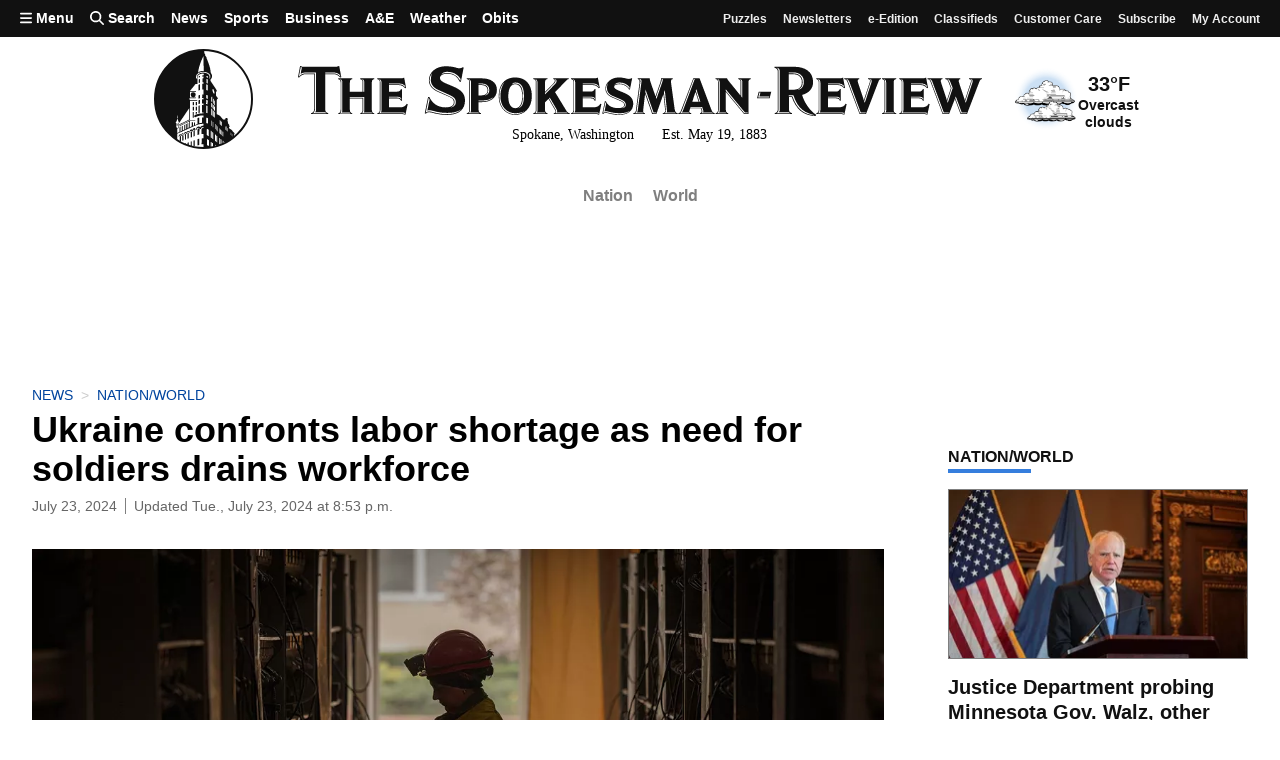

--- FILE ---
content_type: text/css
request_url: https://static.spokesman.com/sites/spokesman/css/style.min.152a3b3a47a0.css
body_size: 181692
content:
.splide__container{box-sizing:border-box;position:relative}.splide__list{backface-visibility:hidden;display:flex;height:100%;margin:0!important;padding:0!important;transform-style:preserve-3d}.splide.is-initialized:not(.is-active) .splide__list{display:block}.splide__pagination{align-items:center;bottom:.5em;display:flex;flex-wrap:wrap;justify-content:center;left:0;margin:0;padding:0 1em;pointer-events:none;position:absolute;right:0;z-index:1}.splide__pagination li{display:inline-block;line-height:1;list-style-type:none;margin:0;pointer-events:auto}.splide__progress__bar{background:#ccc;height:3px;width:0}.splide{outline:none;position:relative;visibility:hidden}.splide.is-initialized,.splide.is-rendered{visibility:visible}.splide__slide{backface-visibility:hidden;box-sizing:border-box;flex-shrink:0;list-style-type:none!important;margin:0;outline:none;position:relative}.splide__slide img{vertical-align:bottom}.splide__slider{position:relative}.splide__spinner{animation:splide-loading 1s linear infinite;border:2px solid #999;border-left-color:transparent;border-radius:50%;bottom:0;contain:strict;display:inline-block;height:20px;left:0;margin:auto;position:absolute;right:0;top:0;width:20px}.splide__track{overflow:hidden;position:relative;z-index:0}@keyframes splide-loading{0%{transform:rotate(0)}to{transform:rotate(1turn)}}.splide--draggable>.splide__slider>.splide__track,.splide--draggable>.splide__track{-webkit-user-select:none;-moz-user-select:none;user-select:none}.splide--fade>.splide__slider>.splide__track>.splide__list,.splide--fade>.splide__track>.splide__list{display:block}.splide--fade>.splide__slider>.splide__track>.splide__list>.splide__slide,.splide--fade>.splide__track>.splide__list>.splide__slide{left:0;opacity:0;position:absolute;top:0;z-index:0}.splide--fade>.splide__slider>.splide__track>.splide__list>.splide__slide.is-active,.splide--fade>.splide__track>.splide__list>.splide__slide.is-active{opacity:1;position:relative;z-index:1}.splide--rtl{direction:rtl}.splide--ttb.is-active>.splide__slider>.splide__track>.splide__list,.splide--ttb.is-active>.splide__track>.splide__list{display:block}.splide__arrow{align-items:center;background:#ccc;border:0;border-radius:50%;cursor:pointer;display:flex;height:2em;justify-content:center;opacity:.7;padding:0;position:absolute;top:50%;transform:translateY(-50%);width:2em;z-index:1}.splide__arrow svg{fill:#000;height:1.2em;width:1.2em}.splide__arrow:hover{opacity:.9}.splide__arrow:focus{outline:none}.splide__arrow--prev{left:1em}.splide__arrow--prev svg{transform:scaleX(-1)}.splide__arrow--next{right:1em}.splide__pagination__page{background:#ccc;border:0;border-radius:50%;display:inline-block;height:8px;margin:3px;opacity:.7;padding:0;transition:transform .2s linear;width:8px}.splide__pagination__page.is-active{background:#fff;transform:scale(1.4)}.splide__pagination__page:hover{cursor:pointer;opacity:.9}.splide__pagination__page:focus{outline:none}.splide--nav>.splide__slider>.splide__track>.splide__list>.splide__slide,.splide--nav>.splide__track>.splide__list>.splide__slide{border:3px solid transparent;cursor:pointer}.splide--nav>.splide__slider>.splide__track>.splide__list>.splide__slide.is-active,.splide--nav>.splide__track>.splide__list>.splide__slide.is-active{border:3px solid #000}.splide--nav>.splide__slider>.splide__track>.splide__list>.splide__slide:focus,.splide--nav>.splide__track>.splide__list>.splide__slide:focus{outline:none}.splide--rtl>.splide__arrows .splide__arrow--prev,.splide--rtl>.splide__slider>.splide__track>.splide__arrows .splide__arrow--prev,.splide--rtl>.splide__track>.splide__arrows .splide__arrow--prev{left:auto;right:1em}.splide--rtl>.splide__arrows .splide__arrow--prev svg,.splide--rtl>.splide__slider>.splide__track>.splide__arrows .splide__arrow--prev svg,.splide--rtl>.splide__track>.splide__arrows .splide__arrow--prev svg{transform:scaleX(1)}.splide--rtl>.splide__arrows .splide__arrow--next,.splide--rtl>.splide__slider>.splide__track>.splide__arrows .splide__arrow--next,.splide--rtl>.splide__track>.splide__arrows .splide__arrow--next{left:1em;right:auto}.splide--rtl>.splide__arrows .splide__arrow--next svg,.splide--rtl>.splide__slider>.splide__track>.splide__arrows .splide__arrow--next svg,.splide--rtl>.splide__track>.splide__arrows .splide__arrow--next svg{transform:scaleX(-1)}.splide--ttb>.splide__arrows .splide__arrow,.splide--ttb>.splide__slider>.splide__track>.splide__arrows .splide__arrow,.splide--ttb>.splide__track>.splide__arrows .splide__arrow{left:50%;transform:translate(-50%)}.splide--ttb>.splide__arrows .splide__arrow--prev,.splide--ttb>.splide__slider>.splide__track>.splide__arrows .splide__arrow--prev,.splide--ttb>.splide__track>.splide__arrows .splide__arrow--prev{top:1em}.splide--ttb>.splide__arrows .splide__arrow--prev svg,.splide--ttb>.splide__slider>.splide__track>.splide__arrows .splide__arrow--prev svg,.splide--ttb>.splide__track>.splide__arrows .splide__arrow--prev svg{transform:rotate(-90deg)}.splide--ttb>.splide__arrows .splide__arrow--next,.splide--ttb>.splide__slider>.splide__track>.splide__arrows .splide__arrow--next,.splide--ttb>.splide__track>.splide__arrows .splide__arrow--next{bottom:1em;top:auto}.splide--ttb>.splide__arrows .splide__arrow--next svg,.splide--ttb>.splide__slider>.splide__track>.splide__arrows .splide__arrow--next svg,.splide--ttb>.splide__track>.splide__arrows .splide__arrow--next svg{transform:rotate(90deg)}.splide--ttb>.splide__pagination,.splide--ttb>.splide__slider>.splide__pagination{bottom:0;display:flex;flex-direction:column;left:auto;padding:1em 0;right:.5em;top:0}ul.fullsize li.splide__slide img{-o-object-fit:contain;object-fit:contain}.bottom-radius{border-bottom-left-radius:.25rem;border-bottom-right-radius:.25rem}.bg-main-slider{background-color:#3a3a3a}.bg-slider-bar{background-color:#202020}/*!normalize.css v7.0.0 | MIT License | github.com/necolas/normalize.css */html{line-height:1.15;-ms-text-size-adjust:100%;-webkit-text-size-adjust:100%;background-color:#fff;font-size:16px!important;overflow-x:hidden}body{margin:0}article,aside,footer,header,nav,section{display:block}h1{font-size:2em;margin:.67em 0}figcaption,figure,main{display:block}figure{margin:0 0 1.3125rem;overflow:hidden}hr{border:0;border-top:2px solid #eee;box-sizing:content-box;height:0;overflow:visible;overflow:auto!important}pre{font-family:monospace,monospace;font-size:1em}a{background-color:transparent;-webkit-text-decoration-skip:objects;color:#00449e;text-decoration:none}abbr[title]{border-bottom:none;text-decoration:underline;-webkit-text-decoration:underline dotted;text-decoration:underline dotted}b,strong{font-weight:inherit;font-weight:bolder}code,kbd,samp{font-family:monospace,monospace;font-size:1em}dfn{font-style:italic}mark{background-color:#ff0;color:#000}small{font-size:80%}sub,sup{font-size:75%;line-height:0;position:relative;vertical-align:baseline}sub{bottom:-.25em}sup{top:-.5em}audio,video{display:inline-block}audio:not([controls]){display:none;height:0}img{border-style:none;max-width:100%}svg:not(:root){overflow:hidden}button,input,optgroup,select,textarea{font-family:sans-serif;font-size:100%;line-height:1.15;margin:0}button,input{overflow:visible}button,select{text-transform:none}[type=reset],[type=submit],button,html [type=button]{-webkit-appearance:button}[type=button]::-moz-focus-inner,[type=reset]::-moz-focus-inner,[type=submit]::-moz-focus-inner,button::-moz-focus-inner{border-style:none;padding:0}[type=button]:-moz-focusring,[type=reset]:-moz-focusring,[type=submit]:-moz-focusring,button:-moz-focusring{outline:1px dotted ButtonText}fieldset{padding:.35em .75em .625em}legend{box-sizing:border-box;color:inherit;display:table;max-width:100%;padding:0;white-space:normal}progress{display:inline-block;vertical-align:baseline}textarea{overflow:auto}[type=checkbox],[type=radio]{box-sizing:border-box;padding:0}[type=number]::-webkit-inner-spin-button,[type=number]::-webkit-outer-spin-button{height:auto}[type=search]{-webkit-appearance:textfield;outline-offset:-2px}[type=search]::-webkit-search-cancel-button,[type=search]::-webkit-search-decoration{-webkit-appearance:none}::-webkit-file-upload-button{-webkit-appearance:button;font:inherit}details,menu{display:block}summary{display:list-item}canvas{display:inline-block}[hidden],template{display:none}.debug *{outline:1px solid gold}.debug-white *{outline:1px solid #fff}.debug-black *{outline:1px solid #000}.debug-grid{background:transparent url([data-uri]) repeat 0 0}.debug-grid-16{background:transparent url([data-uri]) repeat 0 0}.debug-grid-8-solid{background:#fff url([data-uri]) repeat 0 0}.debug-grid-16-solid{background:#fff url([data-uri]) repeat 0 0}.border-box,a,article,body,code,dd,div,dl,dt,fieldset,footer,form,h1,h2,h3,h4,h5,h6,header,html,input[type=email],input[type=number],input[type=password],input[type=tel],input[type=text],input[type=url],legend,li,main,ol,p,pre,section,table,td,textarea,th,tr,ul{box-sizing:border-box}.aspect-ratio{height:0;position:relative}.aspect-ratio--16x9{padding-bottom:56.25%}.aspect-ratio--9x16{padding-bottom:177.77%}.aspect-ratio--4x3{padding-bottom:75%}.aspect-ratio--3x4{padding-bottom:133.33%}.aspect-ratio--6x4{padding-bottom:66.6%}.aspect-ratio--4x6{padding-bottom:150%}.aspect-ratio--8x5{padding-bottom:62.5%}.aspect-ratio--5x8{padding-bottom:160%}.aspect-ratio--7x5{padding-bottom:71.42%}.aspect-ratio--5x7{padding-bottom:140%}.aspect-ratio--1x1{padding-bottom:100%}.aspect-ratio--object{bottom:0;height:100%;left:0;position:absolute;right:0;top:0;width:100%;z-index:100}@media screen and (min-width:30em){.aspect-ratio-ns{height:0;position:relative}.aspect-ratio--16x9-ns{padding-bottom:56.25%}.aspect-ratio--9x16-ns{padding-bottom:177.77%}.aspect-ratio--4x3-ns{padding-bottom:75%}.aspect-ratio--3x4-ns{padding-bottom:133.33%}.aspect-ratio--6x4-ns{padding-bottom:66.6%}.aspect-ratio--4x6-ns{padding-bottom:150%}.aspect-ratio--8x5-ns{padding-bottom:62.5%}.aspect-ratio--5x8-ns{padding-bottom:160%}.aspect-ratio--7x5-ns{padding-bottom:71.42%}.aspect-ratio--5x7-ns{padding-bottom:140%}.aspect-ratio--1x1-ns{padding-bottom:100%}.aspect-ratio--object-ns{bottom:0;height:100%;left:0;position:absolute;right:0;top:0;width:100%;z-index:100}}@media screen and (min-width:30em) and (max-width:60em){.aspect-ratio-m{height:0;position:relative}.aspect-ratio--16x9-m{padding-bottom:56.25%}.aspect-ratio--9x16-m{padding-bottom:177.77%}.aspect-ratio--4x3-m{padding-bottom:75%}.aspect-ratio--3x4-m{padding-bottom:133.33%}.aspect-ratio--6x4-m{padding-bottom:66.6%}.aspect-ratio--4x6-m{padding-bottom:150%}.aspect-ratio--8x5-m{padding-bottom:62.5%}.aspect-ratio--5x8-m{padding-bottom:160%}.aspect-ratio--7x5-m{padding-bottom:71.42%}.aspect-ratio--5x7-m{padding-bottom:140%}.aspect-ratio--1x1-m{padding-bottom:100%}.aspect-ratio--object-m{bottom:0;height:100%;left:0;position:absolute;right:0;top:0;width:100%;z-index:100}}@media screen and (min-width:60em){.aspect-ratio-l{height:0;position:relative}.aspect-ratio--16x9-l{padding-bottom:56.25%}.aspect-ratio--9x16-l{padding-bottom:177.77%}.aspect-ratio--4x3-l{padding-bottom:75%}.aspect-ratio--3x4-l{padding-bottom:133.33%}.aspect-ratio--6x4-l{padding-bottom:66.6%}.aspect-ratio--4x6-l{padding-bottom:150%}.aspect-ratio--8x5-l{padding-bottom:62.5%}.aspect-ratio--5x8-l{padding-bottom:160%}.aspect-ratio--7x5-l{padding-bottom:71.42%}.aspect-ratio--5x7-l{padding-bottom:140%}.aspect-ratio--1x1-l{padding-bottom:100%}.aspect-ratio--object-l{bottom:0;height:100%;left:0;position:absolute;right:0;top:0;width:100%;z-index:100}}.cover{background-size:cover!important}.contain{background-size:contain!important}@media screen and (min-width:30em){.cover-ns{background-size:cover!important}.contain-ns{background-size:contain!important}}@media screen and (min-width:30em) and (max-width:60em){.cover-m{background-size:cover!important}.contain-m{background-size:contain!important}}@media screen and (min-width:60em){.cover-l{background-size:cover!important}.contain-l{background-size:contain!important}}.bg-center{background-position:50%}.bg-center,.bg-top{background-repeat:no-repeat}.bg-top{background-position:top}.bg-right{background-position:100%}.bg-bottom,.bg-right{background-repeat:no-repeat}.bg-bottom{background-position:bottom}.bg-left{background-position:0 0;background-repeat:no-repeat}@media screen and (min-width:30em){.bg-center-ns{background-position:50%}.bg-center-ns,.bg-top-ns{background-repeat:no-repeat}.bg-top-ns{background-position:top}.bg-right-ns{background-position:100%}.bg-bottom-ns,.bg-right-ns{background-repeat:no-repeat}.bg-bottom-ns{background-position:bottom}.bg-left-ns{background-position:0 0;background-repeat:no-repeat}}@media screen and (min-width:30em) and (max-width:60em){.bg-center-m{background-position:50%}.bg-center-m,.bg-top-m{background-repeat:no-repeat}.bg-top-m{background-position:top}.bg-right-m{background-position:100%}.bg-bottom-m,.bg-right-m{background-repeat:no-repeat}.bg-bottom-m{background-position:bottom}.bg-left-m{background-position:0 0;background-repeat:no-repeat}}@media screen and (min-width:60em){.bg-center-l{background-position:50%}.bg-center-l,.bg-top-l{background-repeat:no-repeat}.bg-top-l{background-position:top}.bg-right-l{background-position:100%}.bg-bottom-l,.bg-right-l{background-repeat:no-repeat}.bg-bottom-l{background-position:bottom}.bg-left-l{background-position:0 0;background-repeat:no-repeat}}.outline{outline:1px solid}.outline-transparent{outline:1px solid transparent}.outline-0{outline:0}@media screen and (min-width:30em){.outline-ns{outline:1px solid}.outline-transparent-ns{outline:1px solid transparent}.outline-0-ns{outline:0}}@media screen and (min-width:30em) and (max-width:60em){.outline-m{outline:1px solid}.outline-transparent-m{outline:1px solid transparent}.outline-0-m{outline:0}}@media screen and (min-width:60em){.outline-l{outline:1px solid}.outline-transparent-l{outline:1px solid transparent}.outline-0-l{outline:0}}.ba{border-style:solid;border-width:1px}.bt{border-top-style:solid;border-top-width:1px}.br{border-right-style:solid;border-right-width:1px}.bb{border-bottom-style:solid;border-bottom-width:1px}.bl{border-left-style:solid;border-left-width:1px}.bn{border-style:none;border-width:0}@media screen and (min-width:30em){.ba-ns{border-style:solid;border-width:1px}.bt-ns{border-top-style:solid;border-top-width:1px}.br-ns{border-right-style:solid;border-right-width:1px}.bb-ns{border-bottom-style:solid;border-bottom-width:1px}.bl-ns{border-left-style:solid;border-left-width:1px}.bn-ns{border-style:none;border-width:0}}@media screen and (min-width:30em) and (max-width:60em){.ba-m{border-style:solid;border-width:1px}.bt-m{border-top-style:solid;border-top-width:1px}.br-m{border-right-style:solid;border-right-width:1px}.bb-m{border-bottom-style:solid;border-bottom-width:1px}.bl-m{border-left-style:solid;border-left-width:1px}.bn-m{border-style:none;border-width:0}}@media screen and (min-width:60em){.ba-l{border-style:solid;border-width:1px}.bt-l{border-top-style:solid;border-top-width:1px}.br-l{border-right-style:solid;border-right-width:1px}.bb-l{border-bottom-style:solid;border-bottom-width:1px}.bl-l{border-left-style:solid;border-left-width:1px}.bn-l{border-style:none;border-width:0}}.b--black{border-color:#000}.b--near-black{border-color:#111}.b--dark-gray{border-color:#333}.b--mid-gray{border-color:#555}.b--gray{border-color:#777}.b--silver{border-color:#999}.b--light-silver{border-color:#aaa}.b--moon-gray{border-color:#ccc}.b--light-gray{border-color:#eee}.b--near-white{border-color:#f4f4f4}.b--white{border-color:#fff}.b--white-90{border-color:hsla(0,0%,100%,.9)}.b--white-80{border-color:hsla(0,0%,100%,.8)}.b--white-70{border-color:hsla(0,0%,100%,.7)}.b--white-60{border-color:hsla(0,0%,100%,.6)}.b--white-50{border-color:hsla(0,0%,100%,.5)}.b--white-40{border-color:hsla(0,0%,100%,.4)}.b--white-30{border-color:hsla(0,0%,100%,.3)}.b--white-20{border-color:hsla(0,0%,100%,.2)}.b--white-10{border-color:hsla(0,0%,100%,.1)}.b--white-05{border-color:hsla(0,0%,100%,.05)}.b--white-025{border-color:hsla(0,0%,100%,.025)}.b--white-0125{border-color:hsla(0,0%,100%,.013)}.b--black-90{border-color:rgba(0,0,0,.9)}.b--black-80{border-color:rgba(0,0,0,.8)}.b--black-70{border-color:rgba(0,0,0,.7)}.b--black-60{border-color:rgba(0,0,0,.6)}.b--black-50{border-color:rgba(0,0,0,.5)}.b--black-40{border-color:rgba(0,0,0,.4)}.b--black-30{border-color:rgba(0,0,0,.3)}.b--black-20{border-color:rgba(0,0,0,.2)}.b--black-10{border-color:rgba(0,0,0,.1)}.b--black-05{border-color:rgba(0,0,0,.05)}.b--black-025{border-color:rgba(0,0,0,.025)}.b--black-0125{border-color:rgba(0,0,0,.013)}.b--dark-red{border-color:#b31934}.b--red{border-color:#ff4136}.b--light-red{border-color:#ff725c}.b--orange{border-color:#ff6300}.b--gold{border-color:#ffb700}.b--yellow{border-color:gold}.b--light-yellow{border-color:#fbf1a9}.b--purple{border-color:#5e2ca5}.b--light-purple{border-color:#a463f2}.b--dark-pink{border-color:#d5008f}.b--hot-pink{border-color:#ff41b4}.b--pink{border-color:#ff80cc}.b--light-pink{border-color:#ffa3d7}.b--dark-green{border-color:#137752}.b--green{border-color:#19a974}.b--light-green{border-color:#9eebcf}.b--navy{border-color:#001b44}.b--dark-blue{border-color:#00449e}.b--blue{border-color:#357edd}.b--light-blue{border-color:#96ccff}.b--lightest-blue{border-color:#cdecff}.b--washed-blue{border-color:#f6fffe}.b--washed-green{border-color:#e8fdf5}.b--washed-yellow{border-color:#fffceb}.b--washed-red{border-color:#ffdfdf}.b--transparent{border-color:transparent}.b--inherit{border-color:inherit}.br0{border-radius:0}.br1{border-radius:.125rem}.br2{border-radius:.25rem}.br3{border-radius:.5rem}.br4{border-radius:1rem}.br-100{border-radius:100%}.br-pill{border-radius:9999px}.br--bottom{border-top-left-radius:0;border-top-right-radius:0}.br--top{border-bottom-right-radius:0}.br--right,.br--top{border-bottom-left-radius:0}.br--right{border-top-left-radius:0}.br--left{border-bottom-right-radius:0;border-top-right-radius:0}@media screen and (min-width:30em){.br0-ns{border-radius:0}.br1-ns{border-radius:.125rem}.br2-ns{border-radius:.25rem}.br3-ns{border-radius:.5rem}.br4-ns{border-radius:1rem}.br-100-ns{border-radius:100%}.br-pill-ns{border-radius:9999px}.br--bottom-ns{border-top-left-radius:0;border-top-right-radius:0}.br--top-ns{border-bottom-right-radius:0}.br--right-ns,.br--top-ns{border-bottom-left-radius:0}.br--right-ns{border-top-left-radius:0}.br--left-ns{border-bottom-right-radius:0;border-top-right-radius:0}}@media screen and (min-width:30em) and (max-width:60em){.br0-m{border-radius:0}.br1-m{border-radius:.125rem}.br2-m{border-radius:.25rem}.br3-m{border-radius:.5rem}.br4-m{border-radius:1rem}.br-100-m{border-radius:100%}.br-pill-m{border-radius:9999px}.br--bottom-m{border-top-left-radius:0;border-top-right-radius:0}.br--top-m{border-bottom-right-radius:0}.br--right-m,.br--top-m{border-bottom-left-radius:0}.br--right-m{border-top-left-radius:0}.br--left-m{border-bottom-right-radius:0;border-top-right-radius:0}}@media screen and (min-width:60em){.br0-l{border-radius:0}.br1-l{border-radius:.125rem}.br2-l{border-radius:.25rem}.br3-l{border-radius:.5rem}.br4-l{border-radius:1rem}.br-100-l{border-radius:100%}.br-pill-l{border-radius:9999px}.br--bottom-l{border-top-left-radius:0;border-top-right-radius:0}.br--top-l{border-bottom-right-radius:0}.br--right-l,.br--top-l{border-bottom-left-radius:0}.br--right-l{border-top-left-radius:0}.br--left-l{border-bottom-right-radius:0;border-top-right-radius:0}}.b--dotted{border-style:dotted}.b--dashed{border-style:dashed}.b--solid{border-style:solid}.b--none{border-style:none}@media screen and (min-width:30em){.b--dotted-ns{border-style:dotted}.b--dashed-ns{border-style:dashed}.b--solid-ns{border-style:solid}.b--none-ns{border-style:none}}@media screen and (min-width:30em) and (max-width:60em){.b--dotted-m{border-style:dotted}.b--dashed-m{border-style:dashed}.b--solid-m{border-style:solid}.b--none-m{border-style:none}}@media screen and (min-width:60em){.b--dotted-l{border-style:dotted}.b--dashed-l{border-style:dashed}.b--solid-l{border-style:solid}.b--none-l{border-style:none}}.bw0{border-width:0}.bw1{border-width:.125rem}.bw2{border-width:.25rem}.bw3{border-width:.5rem}.bw4{border-width:1rem}.bw5{border-width:2rem}.bt-0{border-top-width:0}.br-0{border-right-width:0}.bb-0{border-bottom-width:0}.bl-0{border-left-width:0}@media screen and (min-width:30em){.bw0-ns{border-width:0}.bw1-ns{border-width:.125rem}.bw2-ns{border-width:.25rem}.bw3-ns{border-width:.5rem}.bw4-ns{border-width:1rem}.bw5-ns{border-width:2rem}.bt-0-ns{border-top-width:0}.br-0-ns{border-right-width:0}.bb-0-ns{border-bottom-width:0}.bl-0-ns{border-left-width:0}}@media screen and (min-width:30em) and (max-width:60em){.bw0-m{border-width:0}.bw1-m{border-width:.125rem}.bw2-m{border-width:.25rem}.bw3-m{border-width:.5rem}.bw4-m{border-width:1rem}.bw5-m{border-width:2rem}.bt-0-m{border-top-width:0}.br-0-m{border-right-width:0}.bb-0-m{border-bottom-width:0}.bl-0-m{border-left-width:0}}@media screen and (min-width:60em){.bw0-l{border-width:0}.bw1-l{border-width:.125rem}.bw2-l{border-width:.25rem}.bw3-l{border-width:.5rem}.bw4-l{border-width:1rem}.bw5-l{border-width:2rem}.bt-0-l{border-top-width:0}.br-0-l{border-right-width:0}.bb-0-l{border-bottom-width:0}.bl-0-l{border-left-width:0}}.shadow-1{box-shadow:0 0 4px 2px rgba(0,0,0,.2)}.shadow-2{box-shadow:0 0 8px 2px rgba(0,0,0,.2)}.shadow-3{box-shadow:2px 2px 4px 2px rgba(0,0,0,.2)}.shadow-4{box-shadow:2px 2px 8px 0 rgba(0,0,0,.2)}.shadow-5{box-shadow:4px 4px 8px 0 rgba(0,0,0,.2)}@media screen and (min-width:30em){.shadow-1-ns{box-shadow:0 0 4px 2px rgba(0,0,0,.2)}.shadow-2-ns{box-shadow:0 0 8px 2px rgba(0,0,0,.2)}.shadow-3-ns{box-shadow:2px 2px 4px 2px rgba(0,0,0,.2)}.shadow-4-ns{box-shadow:2px 2px 8px 0 rgba(0,0,0,.2)}.shadow-5-ns{box-shadow:4px 4px 8px 0 rgba(0,0,0,.2)}}@media screen and (min-width:30em) and (max-width:60em){.shadow-1-m{box-shadow:0 0 4px 2px rgba(0,0,0,.2)}.shadow-2-m{box-shadow:0 0 8px 2px rgba(0,0,0,.2)}.shadow-3-m{box-shadow:2px 2px 4px 2px rgba(0,0,0,.2)}.shadow-4-m{box-shadow:2px 2px 8px 0 rgba(0,0,0,.2)}.shadow-5-m{box-shadow:4px 4px 8px 0 rgba(0,0,0,.2)}}@media screen and (min-width:60em){.shadow-1-l{box-shadow:0 0 4px 2px rgba(0,0,0,.2)}.shadow-2-l{box-shadow:0 0 8px 2px rgba(0,0,0,.2)}.shadow-3-l{box-shadow:2px 2px 4px 2px rgba(0,0,0,.2)}.shadow-4-l{box-shadow:2px 2px 8px 0 rgba(0,0,0,.2)}.shadow-5-l{box-shadow:4px 4px 8px 0 rgba(0,0,0,.2)}}.pre{overflow-x:auto;overflow-y:hidden;overflow:scroll;white-space:pre}.top-0{top:0}.right-0{right:0}.bottom-0{bottom:0}.left-0{left:0}.top-1{top:1rem}.right-1{right:1rem}.bottom-1{bottom:1rem}.left-1{left:1rem}.top-2{top:2rem}.right-2{right:2rem}.bottom-2{bottom:2rem}.left-2{left:2rem}.top--1{top:-1rem}.right--1{right:-1rem}.bottom--1{bottom:-1rem}.left--1{left:-1rem}.top--2{top:-2rem}.right--2{right:-2rem}.bottom--2{bottom:-2rem}.left--2{left:-2rem}.absolute--fill{bottom:0;left:0;right:0;top:0}@media screen and (min-width:30em){.top-0-ns{top:0}.left-0-ns{left:0}.right-0-ns{right:0}.bottom-0-ns{bottom:0}.top-1-ns{top:1rem}.left-1-ns{left:1rem}.right-1-ns{right:1rem}.bottom-1-ns{bottom:1rem}.top-2-ns{top:2rem}.left-2-ns{left:2rem}.right-2-ns{right:2rem}.bottom-2-ns{bottom:2rem}.top--1-ns{top:-1rem}.right--1-ns{right:-1rem}.bottom--1-ns{bottom:-1rem}.left--1-ns{left:-1rem}.top--2-ns{top:-2rem}.right--2-ns{right:-2rem}.bottom--2-ns{bottom:-2rem}.left--2-ns{left:-2rem}.absolute--fill-ns{bottom:0;left:0;right:0;top:0}}@media screen and (min-width:30em) and (max-width:60em){.top-0-m{top:0}.left-0-m{left:0}.right-0-m{right:0}.bottom-0-m{bottom:0}.top-1-m{top:1rem}.left-1-m{left:1rem}.right-1-m{right:1rem}.bottom-1-m{bottom:1rem}.top-2-m{top:2rem}.left-2-m{left:2rem}.right-2-m{right:2rem}.bottom-2-m{bottom:2rem}.top--1-m{top:-1rem}.right--1-m{right:-1rem}.bottom--1-m{bottom:-1rem}.left--1-m{left:-1rem}.top--2-m{top:-2rem}.right--2-m{right:-2rem}.bottom--2-m{bottom:-2rem}.left--2-m{left:-2rem}.absolute--fill-m{bottom:0;left:0;right:0;top:0}}@media screen and (min-width:60em){.top-0-l{top:0}.left-0-l{left:0}.right-0-l{right:0}.bottom-0-l{bottom:0}.top-1-l{top:1rem}.left-1-l{left:1rem}.right-1-l{right:1rem}.bottom-1-l{bottom:1rem}.top-2-l{top:2rem}.left-2-l{left:2rem}.right-2-l{right:2rem}.bottom-2-l{bottom:2rem}.top--1-l{top:-1rem}.right--1-l{right:-1rem}.bottom--1-l{bottom:-1rem}.left--1-l{left:-1rem}.top--2-l{top:-2rem}.right--2-l{right:-2rem}.bottom--2-l{bottom:-2rem}.left--2-l{left:-2rem}.absolute--fill-l{bottom:0;left:0;right:0;top:0}}.cf:after,.cf:before{content:" ";display:table}.cf:after{clear:both}.cf{*zoom:1}.cl{clear:left}.cr{clear:right}.cb{clear:both}.cn{clear:none}@media screen and (min-width:30em){.cl-ns{clear:left}.cr-ns{clear:right}.cb-ns{clear:both}.cn-ns{clear:none}}@media screen and (min-width:30em) and (max-width:60em){.cl-m{clear:left}.cr-m{clear:right}.cb-m{clear:both}.cn-m{clear:none}}@media screen and (min-width:60em){.cl-l{clear:left}.cr-l{clear:right}.cb-l{clear:both}.cn-l{clear:none}}.dn{display:none}.di{display:inline}.db{display:block}.dib{display:inline-block}.dit{display:inline-table}.dt{display:table}.dtc{display:table-cell}.dt-row{display:table-row}.dt-row-group{display:table-row-group}.dt-column{display:table-column}.dt-column-group{display:table-column-group}.dt--fixed{table-layout:fixed;width:100%}@media screen and (min-width:30em){.dn-ns{display:none}.di-ns{display:inline}.db-ns{display:block}.dib-ns{display:inline-block}.dit-ns{display:inline-table}.dt-ns{display:table}.dtc-ns{display:table-cell}.dt-row-ns{display:table-row}.dt-row-group-ns{display:table-row-group}.dt-column-ns{display:table-column}.dt-column-group-ns{display:table-column-group}.dt--fixed-ns{table-layout:fixed;width:100%}}@media screen and (min-width:30em) and (max-width:60em){.dn-m{display:none}.di-m{display:inline}.db-m{display:block}.dib-m{display:inline-block}.dit-m{display:inline-table}.dt-m{display:table}.dtc-m{display:table-cell}.dt-row-m{display:table-row}.dt-row-group-m{display:table-row-group}.dt-column-m{display:table-column}.dt-column-group-m{display:table-column-group}.dt--fixed-m{table-layout:fixed;width:100%}}@media screen and (min-width:60em){.dn-l{display:none}.di-l{display:inline}.db-l{display:block}.dib-l{display:inline-block}.dit-l{display:inline-table}.dt-l{display:table}.dtc-l{display:table-cell}.dt-row-l{display:table-row}.dt-row-group-l{display:table-row-group}.dt-column-l{display:table-column}.dt-column-group-l{display:table-column-group}.dt--fixed-l{table-layout:fixed;width:100%}}.flex{display:flex}.inline-flex{display:inline-flex}.flex-auto{flex:1 1 auto;min-height:0;min-width:0}.flex-none{flex:none}.flex-column{flex-direction:column}.flex-row{flex-direction:row}.flex-wrap{flex-wrap:wrap}.flex-nowrap{flex-wrap:nowrap}.flex-wrap-reverse{flex-wrap:wrap-reverse}.flex-column-reverse{flex-direction:column-reverse}.flex-row-reverse{flex-direction:row-reverse}.items-start{align-items:flex-start}.items-end{align-items:flex-end}.items-center{align-items:center}.items-baseline{align-items:baseline}.items-stretch{align-items:stretch}.self-start{align-self:flex-start}.self-end{align-self:flex-end}.self-center{align-self:center}.self-baseline{align-self:baseline}.self-stretch{align-self:stretch}.justify-start{justify-content:flex-start}.justify-end{justify-content:flex-end}.justify-center{justify-content:center}.justify-between{justify-content:space-between}.justify-around{justify-content:space-around}.content-start{align-content:flex-start}.content-end{align-content:flex-end}.content-center{align-content:center}.content-between{align-content:space-between}.content-around{align-content:space-around}.content-stretch{align-content:stretch}.order-0{order:0}.order-1{order:1}.order-2{order:2}.order-3{order:3}.order-4{order:4}.order-5{order:5}.order-6{order:6}.order-7{order:7}.order-8{order:8}.order-last{order:99999}.flex-grow-0{flex-grow:0}.flex-grow-1{flex-grow:1}.flex-shrink-0{flex-shrink:0}.flex-shrink-1{flex-shrink:1}@media screen and (min-width:30em){.flex-ns{display:flex}.inline-flex-ns{display:inline-flex}.flex-auto-ns{flex:1 1 auto;min-height:0;min-width:0}.flex-none-ns{flex:none}.flex-column-ns{flex-direction:column}.flex-row-ns{flex-direction:row}.flex-wrap-ns{flex-wrap:wrap}.flex-nowrap-ns{flex-wrap:nowrap}.flex-wrap-reverse-ns{flex-wrap:wrap-reverse}.flex-column-reverse-ns{flex-direction:column-reverse}.flex-row-reverse-ns{flex-direction:row-reverse}.items-start-ns{align-items:flex-start}.items-end-ns{align-items:flex-end}.items-center-ns{align-items:center}.items-baseline-ns{align-items:baseline}.items-stretch-ns{align-items:stretch}.self-start-ns{align-self:flex-start}.self-end-ns{align-self:flex-end}.self-center-ns{align-self:center}.self-baseline-ns{align-self:baseline}.self-stretch-ns{align-self:stretch}.justify-start-ns{justify-content:flex-start}.justify-end-ns{justify-content:flex-end}.justify-center-ns{justify-content:center}.justify-between-ns{justify-content:space-between}.justify-around-ns{justify-content:space-around}.content-start-ns{align-content:flex-start}.content-end-ns{align-content:flex-end}.content-center-ns{align-content:center}.content-between-ns{align-content:space-between}.content-around-ns{align-content:space-around}.content-stretch-ns{align-content:stretch}.order-0-ns{order:0}.order-1-ns{order:1}.order-2-ns{order:2}.order-3-ns{order:3}.order-4-ns{order:4}.order-5-ns{order:5}.order-6-ns{order:6}.order-7-ns{order:7}.order-8-ns{order:8}.order-last-ns{order:99999}.flex-grow-0-ns{flex-grow:0}.flex-grow-1-ns{flex-grow:1}.flex-shrink-0-ns{flex-shrink:0}.flex-shrink-1-ns{flex-shrink:1}}@media screen and (min-width:30em) and (max-width:60em){.flex-m{display:flex}.inline-flex-m{display:inline-flex}.flex-auto-m{flex:1 1 auto;min-height:0;min-width:0}.flex-none-m{flex:none}.flex-column-m{flex-direction:column}.flex-row-m{flex-direction:row}.flex-wrap-m{flex-wrap:wrap}.flex-nowrap-m{flex-wrap:nowrap}.flex-wrap-reverse-m{flex-wrap:wrap-reverse}.flex-column-reverse-m{flex-direction:column-reverse}.flex-row-reverse-m{flex-direction:row-reverse}.items-start-m{align-items:flex-start}.items-end-m{align-items:flex-end}.items-center-m{align-items:center}.items-baseline-m{align-items:baseline}.items-stretch-m{align-items:stretch}.self-start-m{align-self:flex-start}.self-end-m{align-self:flex-end}.self-center-m{align-self:center}.self-baseline-m{align-self:baseline}.self-stretch-m{align-self:stretch}.justify-start-m{justify-content:flex-start}.justify-end-m{justify-content:flex-end}.justify-center-m{justify-content:center}.justify-between-m{justify-content:space-between}.justify-around-m{justify-content:space-around}.content-start-m{align-content:flex-start}.content-end-m{align-content:flex-end}.content-center-m{align-content:center}.content-between-m{align-content:space-between}.content-around-m{align-content:space-around}.content-stretch-m{align-content:stretch}.order-0-m{order:0}.order-1-m{order:1}.order-2-m{order:2}.order-3-m{order:3}.order-4-m{order:4}.order-5-m{order:5}.order-6-m{order:6}.order-7-m{order:7}.order-8-m{order:8}.order-last-m{order:99999}.flex-grow-0-m{flex-grow:0}.flex-grow-1-m{flex-grow:1}.flex-shrink-0-m{flex-shrink:0}.flex-shrink-1-m{flex-shrink:1}}@media screen and (min-width:60em){.flex-l{display:flex}.inline-flex-l{display:inline-flex}.flex-auto-l{flex:1 1 auto;min-height:0;min-width:0}.flex-none-l{flex:none}.flex-column-l{flex-direction:column}.flex-row-l{flex-direction:row}.flex-wrap-l{flex-wrap:wrap}.flex-nowrap-l{flex-wrap:nowrap}.flex-wrap-reverse-l{flex-wrap:wrap-reverse}.flex-column-reverse-l{flex-direction:column-reverse}.flex-row-reverse-l{flex-direction:row-reverse}.items-start-l{align-items:flex-start}.items-end-l{align-items:flex-end}.items-center-l{align-items:center}.items-baseline-l{align-items:baseline}.items-stretch-l{align-items:stretch}.self-start-l{align-self:flex-start}.self-end-l{align-self:flex-end}.self-center-l{align-self:center}.self-baseline-l{align-self:baseline}.self-stretch-l{align-self:stretch}.justify-start-l{justify-content:flex-start}.justify-end-l{justify-content:flex-end}.justify-center-l{justify-content:center}.justify-between-l{justify-content:space-between}.justify-around-l{justify-content:space-around}.content-start-l{align-content:flex-start}.content-end-l{align-content:flex-end}.content-center-l{align-content:center}.content-between-l{align-content:space-between}.content-around-l{align-content:space-around}.content-stretch-l{align-content:stretch}.order-0-l{order:0}.order-1-l{order:1}.order-2-l{order:2}.order-3-l{order:3}.order-4-l{order:4}.order-5-l{order:5}.order-6-l{order:6}.order-7-l{order:7}.order-8-l{order:8}.order-last-l{order:99999}.flex-grow-0-l{flex-grow:0}.flex-grow-1-l{flex-grow:1}.flex-shrink-0-l{flex-shrink:0}.flex-shrink-1-l{flex-shrink:1}}.fl{float:left}.fl,.fr{_display:inline}.fr{float:right}.fn{float:none}@media screen and (min-width:30em){.fl-ns{float:left}.fl-ns,.fr-ns{_display:inline}.fr-ns{float:right}.fn-ns{float:none}}@media screen and (min-width:30em) and (max-width:60em){.fl-m{float:left}.fl-m,.fr-m{_display:inline}.fr-m{float:right}.fn-m{float:none}}@media screen and (min-width:60em){.fl-l{float:left}.fl-l,.fr-l{_display:inline}.fr-l{float:right}.fn-l{float:none}}.sans-serif{font-family:-apple-system,BlinkMacSystemFont,avenir next,avenir,helvetica,helvetica neue,ubuntu,roboto,noto,segoe ui,arial,sans-serif}.serif,.sr-news h1,.sr-news h2,.sr-news h3,.sr-story-body h2,.sr-story-body h3,.sr-story-body h4,.sr-subhead,form.sr-form .errorlist{font-family:georgia,serif}.system-sans-serif{font-family:sans-serif}.system-serif{font-family:serif}.code,code{font-family:Consolas,monaco,monospace}.courier{font-family:Courier Next,courier,monospace}.helvetica{font-family:helvetica neue,helvetica,sans-serif}.avenir{font-family:avenir next,avenir,sans-serif}.athelas{font-family:athelas,georgia,serif}.georgia{font-family:georgia,serif}.times{font-family:times,serif}.bodoni{font-family:Bodoni MT,serif}.calisto{font-family:Calisto MT,serif}.garamond{font-family:garamond,serif}.baskerville{font-family:baskerville,serif}.i{font-style:italic}.fs-normal{font-style:normal}@media screen and (min-width:30em){.i-ns{font-style:italic}.fs-normal-ns{font-style:normal}}@media screen and (min-width:30em) and (max-width:60em){.i-m{font-style:italic}.fs-normal-m{font-style:normal}}@media screen and (min-width:60em){.i-l{font-style:italic}.fs-normal-l{font-style:normal}}.normal{font-weight:400}.b{font-weight:700}.fw1{font-weight:100}.fw2{font-weight:200}.fw3{font-weight:300}.fw4{font-weight:400}.fw5{font-weight:500}.fw6{font-weight:600}.fw7{font-weight:700}.fw8{font-weight:800}.fw9{font-weight:900}@media screen and (min-width:30em){.normal-ns{font-weight:400}.b-ns{font-weight:700}.fw1-ns{font-weight:100}.fw2-ns{font-weight:200}.fw3-ns{font-weight:300}.fw4-ns{font-weight:400}.fw5-ns{font-weight:500}.fw6-ns{font-weight:600}.fw7-ns{font-weight:700}.fw8-ns{font-weight:800}.fw9-ns{font-weight:900}}@media screen and (min-width:30em) and (max-width:60em){.normal-m{font-weight:400}.b-m{font-weight:700}.fw1-m{font-weight:100}.fw2-m{font-weight:200}.fw3-m{font-weight:300}.fw4-m{font-weight:400}.fw5-m{font-weight:500}.fw6-m{font-weight:600}.fw7-m{font-weight:700}.fw8-m{font-weight:800}.fw9-m{font-weight:900}}@media screen and (min-width:60em){.normal-l{font-weight:400}.b-l{font-weight:700}.fw1-l{font-weight:100}.fw2-l{font-weight:200}.fw3-l{font-weight:300}.fw4-l{font-weight:400}.fw5-l{font-weight:500}.fw6-l{font-weight:600}.fw7-l{font-weight:700}.fw8-l{font-weight:800}.fw9-l{font-weight:900}}.input-reset{-webkit-appearance:none;-moz-appearance:none}.button-reset::-moz-focus-inner,.input-reset::-moz-focus-inner{border:0;padding:0}.h1{height:1rem}.h2{height:2rem}.h3{height:4rem}.h4{height:8rem}.h5{height:16rem}.h-25{height:25%}.h-50{height:50%}.h-75{height:75%}.h-100{height:100%}.min-h-100{min-height:100%}.vh-25{height:25vh}.vh-50{height:50vh}.vh-75{height:75vh}.vh-100{height:100vh}.min-vh-100{min-height:100vh}.h-auto{height:auto}.h-inherit{height:inherit}@media screen and (min-width:30em){.h1-ns{height:1rem}.h2-ns{height:2rem}.h3-ns{height:4rem}.h4-ns{height:8rem}.h5-ns{height:16rem}.h-25-ns{height:25%}.h-50-ns{height:50%}.h-75-ns{height:75%}.h-100-ns{height:100%}.min-h-100-ns{min-height:100%}.vh-25-ns{height:25vh}.vh-50-ns{height:50vh}.vh-75-ns{height:75vh}.vh-100-ns{height:100vh}.min-vh-100-ns{min-height:100vh}.h-auto-ns{height:auto}.h-inherit-ns{height:inherit}}@media screen and (min-width:30em) and (max-width:60em){.h1-m{height:1rem}.h2-m{height:2rem}.h3-m{height:4rem}.h4-m{height:8rem}.h5-m{height:16rem}.h-25-m{height:25%}.h-50-m{height:50%}.h-75-m{height:75%}.h-100-m{height:100%}.min-h-100-m{min-height:100%}.vh-25-m{height:25vh}.vh-50-m{height:50vh}.vh-75-m{height:75vh}.vh-100-m{height:100vh}.min-vh-100-m{min-height:100vh}.h-auto-m{height:auto}.h-inherit-m{height:inherit}}@media screen and (min-width:60em){.h1-l{height:1rem}.h2-l{height:2rem}.h3-l{height:4rem}.h4-l{height:8rem}.h5-l{height:16rem}.h-25-l{height:25%}.h-50-l{height:50%}.h-75-l{height:75%}.h-100-l{height:100%}.min-h-100-l{min-height:100%}.vh-25-l{height:25vh}.vh-50-l{height:50vh}.vh-75-l{height:75vh}.vh-100-l{height:100vh}.min-vh-100-l{min-height:100vh}.h-auto-l{height:auto}.h-inherit-l{height:inherit}}.tracked{letter-spacing:.1em}.tracked-tight{letter-spacing:-.05em}.tracked-mega{letter-spacing:.25em}@media screen and (min-width:30em){.tracked-ns{letter-spacing:.1em}.tracked-tight-ns{letter-spacing:-.05em}.tracked-mega-ns{letter-spacing:.25em}}@media screen and (min-width:30em) and (max-width:60em){.tracked-m{letter-spacing:.1em}.tracked-tight-m{letter-spacing:-.05em}.tracked-mega-m{letter-spacing:.25em}}@media screen and (min-width:60em){.tracked-l{letter-spacing:.1em}.tracked-tight-l{letter-spacing:-.05em}.tracked-mega-l{letter-spacing:.25em}}.lh-solid{line-height:1}.lh-title{line-height:1.25}.lh-copy{line-height:1.5}@media screen and (min-width:30em){.lh-solid-ns{line-height:1}.lh-title-ns{line-height:1.25}.lh-copy-ns{line-height:1.5}}@media screen and (min-width:30em) and (max-width:60em){.lh-solid-m{line-height:1}.lh-title-m{line-height:1.25}.lh-copy-m{line-height:1.5}}@media screen and (min-width:60em){.lh-solid-l{line-height:1}.lh-title-l{line-height:1.25}.lh-copy-l{line-height:1.5}}.link{text-decoration:none}.link,.link:active,.link:focus,.link:hover,.link:link,.link:visited{transition:color .15s ease-in}.link:focus{outline:1px dotted currentColor}.list{list-style-type:none}.mw-100{max-width:100%}.mw1{max-width:1rem}.mw2{max-width:2rem}.mw3{max-width:4rem}.mw4{max-width:8rem}.mw5{max-width:16rem}.mw6{max-width:32rem}.mw7{max-width:48rem}.mw8{max-width:64rem}.mw9{max-width:96rem}.mw-none{max-width:none}@media screen and (min-width:30em){.mw-100-ns{max-width:100%}.mw1-ns{max-width:1rem}.mw2-ns{max-width:2rem}.mw3-ns{max-width:4rem}.mw4-ns{max-width:8rem}.mw5-ns{max-width:16rem}.mw6-ns{max-width:32rem}.mw7-ns{max-width:48rem}.mw8-ns{max-width:64rem}.mw9-ns{max-width:96rem}.mw-none-ns{max-width:none}}@media screen and (min-width:30em) and (max-width:60em){.mw-100-m{max-width:100%}.mw1-m{max-width:1rem}.mw2-m{max-width:2rem}.mw3-m{max-width:4rem}.mw4-m{max-width:8rem}.mw5-m{max-width:16rem}.mw6-m{max-width:32rem}.mw7-m{max-width:48rem}.mw8-m{max-width:64rem}.mw9-m{max-width:96rem}.mw-none-m{max-width:none}}@media screen and (min-width:60em){.mw-100-l{max-width:100%}.mw1-l{max-width:1rem}.mw2-l{max-width:2rem}.mw3-l{max-width:4rem}.mw4-l{max-width:8rem}.mw5-l{max-width:16rem}.mw6-l{max-width:32rem}.mw7-l{max-width:48rem}.mw8-l{max-width:64rem}.mw9-l{max-width:96rem}.mw-none-l{max-width:none}}.w1{width:1rem}.w2{width:2rem}.w3{width:4rem}.w4{width:8rem}.w5{width:16rem}.w-10{width:10%}.w-20{width:20%}.w-25{width:25%}.w-30{width:30%}.w-33{width:33%}.w-34{width:34%}.w-40{width:40%}.w-50{width:50%}.w-60{width:60%}.w-70{width:70%}.w-75{width:75%}.w-80{width:80%}.w-90{width:90%}.w-100{width:100%}.w-third{width:33.33333%}.w-two-thirds{width:66.66667%}.w-auto{width:auto}@media screen and (min-width:30em){.w1-ns{width:1rem}.w2-ns{width:2rem}.w3-ns{width:4rem}.w4-ns{width:8rem}.w5-ns{width:16rem}.w-10-ns{width:10%}.w-20-ns{width:20%}.w-25-ns{width:25%}.w-30-ns{width:30%}.w-33-ns{width:33%}.w-34-ns{width:34%}.w-40-ns{width:40%}.w-50-ns{width:50%}.w-60-ns{width:60%}.w-70-ns{width:70%}.w-75-ns{width:75%}.w-80-ns{width:80%}.w-90-ns{width:90%}.w-100-ns{width:100%}.w-third-ns{width:33.33333%}.w-two-thirds-ns{width:66.66667%}.w-auto-ns{width:auto}}@media screen and (min-width:30em) and (max-width:60em){.w1-m{width:1rem}.w2-m{width:2rem}.w3-m{width:4rem}.w4-m{width:8rem}.w5-m{width:16rem}.w-10-m{width:10%}.w-20-m{width:20%}.w-25-m{width:25%}.w-30-m{width:30%}.w-33-m{width:33%}.w-34-m{width:34%}.w-40-m{width:40%}.w-50-m{width:50%}.w-60-m{width:60%}.w-70-m{width:70%}.w-75-m{width:75%}.w-80-m{width:80%}.w-90-m{width:90%}.w-100-m{width:100%}.w-third-m{width:33.33333%}.w-two-thirds-m{width:66.66667%}.w-auto-m{width:auto}}@media screen and (min-width:60em){.w1-l{width:1rem}.w2-l{width:2rem}.w3-l{width:4rem}.w4-l{width:8rem}.w5-l{width:16rem}.w-10-l{width:10%}.w-20-l{width:20%}.w-25-l{width:25%}.w-30-l{width:30%}.w-33-l{width:33%}.w-34-l{width:34%}.w-40-l{width:40%}.w-50-l{width:50%}.w-60-l{width:60%}.w-70-l{width:70%}.w-75-l{width:75%}.w-80-l{width:80%}.w-90-l{width:90%}.w-100-l{width:100%}.w-third-l{width:33.33333%}.w-two-thirds-l{width:66.66667%}.w-auto-l{width:auto}}.overflow-visible{overflow:visible}.overflow-hidden{overflow:hidden}.overflow-scroll{overflow:scroll}.overflow-auto{overflow:auto}.overflow-x-visible{overflow-x:visible}.overflow-x-hidden{overflow-x:hidden}.overflow-x-scroll{overflow-x:scroll}.overflow-x-auto{overflow-x:auto}.overflow-y-visible{overflow-y:visible}.overflow-y-hidden{overflow-y:hidden}.overflow-y-scroll{overflow-y:scroll}.overflow-y-auto{overflow-y:auto}@media screen and (min-width:30em){.overflow-visible-ns{overflow:visible}.overflow-hidden-ns{overflow:hidden}.overflow-scroll-ns{overflow:scroll}.overflow-auto-ns{overflow:auto}.overflow-x-visible-ns{overflow-x:visible}.overflow-x-hidden-ns{overflow-x:hidden}.overflow-x-scroll-ns{overflow-x:scroll}.overflow-x-auto-ns{overflow-x:auto}.overflow-y-visible-ns{overflow-y:visible}.overflow-y-hidden-ns{overflow-y:hidden}.overflow-y-scroll-ns{overflow-y:scroll}.overflow-y-auto-ns{overflow-y:auto}}@media screen and (min-width:30em) and (max-width:60em){.overflow-visible-m{overflow:visible}.overflow-hidden-m{overflow:hidden}.overflow-scroll-m{overflow:scroll}.overflow-auto-m{overflow:auto}.overflow-x-visible-m{overflow-x:visible}.overflow-x-hidden-m{overflow-x:hidden}.overflow-x-scroll-m{overflow-x:scroll}.overflow-x-auto-m{overflow-x:auto}.overflow-y-visible-m{overflow-y:visible}.overflow-y-hidden-m{overflow-y:hidden}.overflow-y-scroll-m{overflow-y:scroll}.overflow-y-auto-m{overflow-y:auto}}@media screen and (min-width:60em){.overflow-visible-l{overflow:visible}.overflow-hidden-l{overflow:hidden}.overflow-scroll-l{overflow:scroll}.overflow-auto-l{overflow:auto}.overflow-x-visible-l{overflow-x:visible}.overflow-x-hidden-l{overflow-x:hidden}.overflow-x-scroll-l{overflow-x:scroll}.overflow-x-auto-l{overflow-x:auto}.overflow-y-visible-l{overflow-y:visible}.overflow-y-hidden-l{overflow-y:hidden}.overflow-y-scroll-l{overflow-y:scroll}.overflow-y-auto-l{overflow-y:auto}}.static{position:static}.relative{position:relative}.absolute{position:absolute}.fixed{position:fixed}@media screen and (min-width:30em){.static-ns{position:static}.relative-ns{position:relative}.absolute-ns{position:absolute}.fixed-ns{position:fixed}}@media screen and (min-width:30em) and (max-width:60em){.static-m{position:static}.relative-m{position:relative}.absolute-m{position:absolute}.fixed-m{position:fixed}}@media screen and (min-width:60em){.static-l{position:static}.relative-l{position:relative}.absolute-l{position:absolute}.fixed-l{position:fixed}}.o-100{opacity:1}.o-90{opacity:.9}.o-80{opacity:.8}.o-70{opacity:.7}.o-60{opacity:.6}.o-50{opacity:.5}.o-40{opacity:.4}.o-30{opacity:.3}.o-20{opacity:.2}.o-10{opacity:.1}.o-05{opacity:.05}.o-025{opacity:.025}.o-0{opacity:0}.rotate-45{transform:rotate(45deg)}.rotate-90{transform:rotate(90deg)}.rotate-135{transform:rotate(135deg)}.rotate-180{transform:rotate(180deg)}.rotate-225{transform:rotate(225deg)}.rotate-270{transform:rotate(270deg)}.rotate-315{transform:rotate(315deg)}@media screen and (min-width:30em){.rotate-45-ns{transform:rotate(45deg)}.rotate-90-ns{transform:rotate(90deg)}.rotate-135-ns{transform:rotate(135deg)}.rotate-180-ns{transform:rotate(180deg)}.rotate-225-ns{transform:rotate(225deg)}.rotate-270-ns{transform:rotate(270deg)}.rotate-315-ns{transform:rotate(315deg)}}@media screen and (min-width:30em) and (max-width:60em){.rotate-45-m{transform:rotate(45deg)}.rotate-90-m{transform:rotate(90deg)}.rotate-135-m{transform:rotate(135deg)}.rotate-180-m{transform:rotate(180deg)}.rotate-225-m{transform:rotate(225deg)}.rotate-270-m{transform:rotate(270deg)}.rotate-315-m{transform:rotate(315deg)}}@media screen and (min-width:60em){.rotate-45-l{transform:rotate(45deg)}.rotate-90-l{transform:rotate(90deg)}.rotate-135-l{transform:rotate(135deg)}.rotate-180-l{transform:rotate(180deg)}.rotate-225-l{transform:rotate(225deg)}.rotate-270-l{transform:rotate(270deg)}.rotate-315-l{transform:rotate(315deg)}}.black-90{color:rgba(0,0,0,.9)}.black-80{color:rgba(0,0,0,.8)}.black-70{color:rgba(0,0,0,.7)}.black-60{color:rgba(0,0,0,.6)}.black-50{color:rgba(0,0,0,.5)}.black-40{color:rgba(0,0,0,.4)}.black-30{color:rgba(0,0,0,.3)}.black-20{color:rgba(0,0,0,.2)}.black-10{color:rgba(0,0,0,.1)}.black-05{color:rgba(0,0,0,.05)}.white-90{color:hsla(0,0%,100%,.9)}.white-80{color:hsla(0,0%,100%,.8)}.white-70{color:hsla(0,0%,100%,.7)}.white-60{color:hsla(0,0%,100%,.6)}.white-50{color:hsla(0,0%,100%,.5)}.white-40{color:hsla(0,0%,100%,.4)}.white-30{color:hsla(0,0%,100%,.3)}.white-20{color:hsla(0,0%,100%,.2)}.white-10{color:hsla(0,0%,100%,.1)}.black{color:#000}.near-black{color:#111}.dark-gray{color:#333}.mid-gray{color:#555}.gray{color:#777}.silver{color:#999}.light-silver{color:#aaa}.moon-gray{color:#ccc}.light-gray{color:#eee}.near-white{color:#f4f4f4}.white{color:#fff}.dark-red{color:#b31934}.red{color:#ff4136}.light-red{color:#ff725c}.orange{color:#ff6300}.gold{color:#ffb700}.yellow{color:gold}.light-yellow{color:#fbf1a9}.purple{color:#5e2ca5}.light-purple{color:#a463f2}.dark-pink{color:#d5008f}.hot-pink{color:#ff41b4}.pink{color:#ff80cc}.light-pink{color:#ffa3d7}.dark-green{color:#137752}.green{color:#19a974}.light-green{color:#9eebcf}.navy{color:#001b44}.dark-blue{color:#00449e}.blue{color:#357edd}.light-blue{color:#96ccff}.lightest-blue{color:#cdecff}.washed-blue{color:#f6fffe}.washed-green{color:#e8fdf5}.washed-yellow{color:#fffceb}.washed-red{color:#ffdfdf}.color-inherit{color:inherit}.bg-black-90{background-color:rgba(0,0,0,.9)}.bg-black-80{background-color:rgba(0,0,0,.8)}.bg-black-70{background-color:rgba(0,0,0,.7)}.bg-black-60{background-color:rgba(0,0,0,.6)}.bg-black-50{background-color:rgba(0,0,0,.5)}.bg-black-40{background-color:rgba(0,0,0,.4)}.bg-black-30{background-color:rgba(0,0,0,.3)}.bg-black-20{background-color:rgba(0,0,0,.2)}.bg-black-10{background-color:rgba(0,0,0,.1)}.bg-black-05{background-color:rgba(0,0,0,.05)}.bg-white-90{background-color:hsla(0,0%,100%,.9)}.bg-white-80{background-color:hsla(0,0%,100%,.8)}.bg-white-70{background-color:hsla(0,0%,100%,.7)}.bg-white-60{background-color:hsla(0,0%,100%,.6)}.bg-white-50{background-color:hsla(0,0%,100%,.5)}.bg-white-40{background-color:hsla(0,0%,100%,.4)}.bg-white-30{background-color:hsla(0,0%,100%,.3)}.bg-white-20{background-color:hsla(0,0%,100%,.2)}.bg-white-10{background-color:hsla(0,0%,100%,.1)}.bg-black{background-color:#000}.bg-near-black{background-color:#111}.bg-dark-gray{background-color:#333}.bg-mid-gray{background-color:#555}.bg-gray{background-color:#777}.bg-silver{background-color:#999}.bg-light-silver{background-color:#aaa}.bg-moon-gray{background-color:#ccc}.bg-light-gray{background-color:#eee}.bg-near-white{background-color:#f4f4f4}.bg-white{background-color:#fff}.bg-transparent{background-color:transparent}.bg-dark-red{background-color:#b31934}.bg-red{background-color:#ff4136}.bg-light-red{background-color:#ff725c}.bg-orange{background-color:#ff6300}.bg-gold{background-color:#ffb700}.bg-yellow{background-color:gold}.bg-light-yellow{background-color:#fbf1a9}.bg-purple{background-color:#5e2ca5}.bg-light-purple{background-color:#a463f2}.bg-dark-pink{background-color:#d5008f}.bg-hot-pink{background-color:#ff41b4}.bg-pink{background-color:#ff80cc}.bg-light-pink{background-color:#ffa3d7}.bg-dark-green{background-color:#137752}.bg-green{background-color:#19a974}.bg-light-green{background-color:#9eebcf}.bg-navy{background-color:#001b44}.bg-dark-blue{background-color:#00449e}.bg-blue{background-color:#357edd}.bg-light-blue{background-color:#96ccff}.bg-lightest-blue{background-color:#cdecff}.bg-washed-blue{background-color:#f6fffe}.bg-washed-green{background-color:#e8fdf5}.bg-washed-yellow{background-color:#fffceb}.bg-washed-red{background-color:#ffdfdf}.bg-inherit{background-color:inherit}.hover-black:focus,.hover-black:hover{color:#000}.hover-near-black:focus,.hover-near-black:hover{color:#111}.hover-dark-gray:focus,.hover-dark-gray:hover{color:#333}.hover-mid-gray:focus,.hover-mid-gray:hover{color:#555}.hover-gray:focus,.hover-gray:hover{color:#777}.hover-silver:focus,.hover-silver:hover{color:#999}.hover-light-silver:focus,.hover-light-silver:hover{color:#aaa}.hover-moon-gray:focus,.hover-moon-gray:hover{color:#ccc}.hover-light-gray:focus,.hover-light-gray:hover{color:#eee}.hover-near-white:focus,.hover-near-white:hover{color:#f4f4f4}.hover-white:focus,.hover-white:hover{color:#fff}.hover-black-90:focus,.hover-black-90:hover{color:rgba(0,0,0,.9)}.hover-black-80:focus,.hover-black-80:hover{color:rgba(0,0,0,.8)}.hover-black-70:focus,.hover-black-70:hover{color:rgba(0,0,0,.7)}.hover-black-60:focus,.hover-black-60:hover{color:rgba(0,0,0,.6)}.hover-black-50:focus,.hover-black-50:hover{color:rgba(0,0,0,.5)}.hover-black-40:focus,.hover-black-40:hover{color:rgba(0,0,0,.4)}.hover-black-30:focus,.hover-black-30:hover{color:rgba(0,0,0,.3)}.hover-black-20:focus,.hover-black-20:hover{color:rgba(0,0,0,.2)}.hover-black-10:focus,.hover-black-10:hover{color:rgba(0,0,0,.1)}.hover-white-90:focus,.hover-white-90:hover{color:hsla(0,0%,100%,.9)}.hover-white-80:focus,.hover-white-80:hover{color:hsla(0,0%,100%,.8)}.hover-white-70:focus,.hover-white-70:hover{color:hsla(0,0%,100%,.7)}.hover-white-60:focus,.hover-white-60:hover{color:hsla(0,0%,100%,.6)}.hover-white-50:focus,.hover-white-50:hover{color:hsla(0,0%,100%,.5)}.hover-white-40:focus,.hover-white-40:hover{color:hsla(0,0%,100%,.4)}.hover-white-30:focus,.hover-white-30:hover{color:hsla(0,0%,100%,.3)}.hover-white-20:focus,.hover-white-20:hover{color:hsla(0,0%,100%,.2)}.hover-white-10:focus,.hover-white-10:hover{color:hsla(0,0%,100%,.1)}.hover-inherit:focus,.hover-inherit:hover{color:inherit}.hover-bg-black:focus,.hover-bg-black:hover{background-color:#000}.hover-bg-near-black:focus,.hover-bg-near-black:hover{background-color:#111}.hover-bg-dark-gray:focus,.hover-bg-dark-gray:hover{background-color:#333}.hover-bg-mid-gray:focus,.hover-bg-mid-gray:hover{background-color:#555}.hover-bg-gray:focus,.hover-bg-gray:hover{background-color:#777}.hover-bg-silver:focus,.hover-bg-silver:hover{background-color:#999}.hover-bg-light-silver:focus,.hover-bg-light-silver:hover{background-color:#aaa}.hover-bg-moon-gray:focus,.hover-bg-moon-gray:hover{background-color:#ccc}.hover-bg-light-gray:focus,.hover-bg-light-gray:hover{background-color:#eee}.hover-bg-near-white:focus,.hover-bg-near-white:hover{background-color:#f4f4f4}.hover-bg-white:focus,.hover-bg-white:hover{background-color:#fff}.hover-bg-transparent:focus,.hover-bg-transparent:hover{background-color:transparent}.hover-bg-black-90:focus,.hover-bg-black-90:hover{background-color:rgba(0,0,0,.9)}.hover-bg-black-80:focus,.hover-bg-black-80:hover{background-color:rgba(0,0,0,.8)}.hover-bg-black-70:focus,.hover-bg-black-70:hover{background-color:rgba(0,0,0,.7)}.hover-bg-black-60:focus,.hover-bg-black-60:hover{background-color:rgba(0,0,0,.6)}.hover-bg-black-50:focus,.hover-bg-black-50:hover{background-color:rgba(0,0,0,.5)}.hover-bg-black-40:focus,.hover-bg-black-40:hover{background-color:rgba(0,0,0,.4)}.hover-bg-black-30:focus,.hover-bg-black-30:hover{background-color:rgba(0,0,0,.3)}.hover-bg-black-20:focus,.hover-bg-black-20:hover{background-color:rgba(0,0,0,.2)}.hover-bg-black-10:focus,.hover-bg-black-10:hover{background-color:rgba(0,0,0,.1)}.hover-bg-white-90:focus,.hover-bg-white-90:hover{background-color:hsla(0,0%,100%,.9)}.hover-bg-white-80:focus,.hover-bg-white-80:hover{background-color:hsla(0,0%,100%,.8)}.hover-bg-white-70:focus,.hover-bg-white-70:hover{background-color:hsla(0,0%,100%,.7)}.hover-bg-white-60:focus,.hover-bg-white-60:hover{background-color:hsla(0,0%,100%,.6)}.hover-bg-white-50:focus,.hover-bg-white-50:hover{background-color:hsla(0,0%,100%,.5)}.hover-bg-white-40:focus,.hover-bg-white-40:hover{background-color:hsla(0,0%,100%,.4)}.hover-bg-white-30:focus,.hover-bg-white-30:hover{background-color:hsla(0,0%,100%,.3)}.hover-bg-white-20:focus,.hover-bg-white-20:hover{background-color:hsla(0,0%,100%,.2)}.hover-bg-white-10:focus,.hover-bg-white-10:hover{background-color:hsla(0,0%,100%,.1)}.hover-dark-red:focus,.hover-dark-red:hover{color:#b31934}.hover-red:focus,.hover-red:hover{color:#ff4136}.hover-light-red:focus,.hover-light-red:hover{color:#ff725c}.hover-orange:focus,.hover-orange:hover{color:#ff6300}.hover-gold:focus,.hover-gold:hover{color:#ffb700}.hover-yellow:focus,.hover-yellow:hover{color:gold}.hover-light-yellow:focus,.hover-light-yellow:hover{color:#fbf1a9}.hover-purple:focus,.hover-purple:hover{color:#5e2ca5}.hover-light-purple:focus,.hover-light-purple:hover{color:#a463f2}.hover-dark-pink:focus,.hover-dark-pink:hover{color:#d5008f}.hover-hot-pink:focus,.hover-hot-pink:hover{color:#ff41b4}.hover-pink:focus,.hover-pink:hover{color:#ff80cc}.hover-light-pink:focus,.hover-light-pink:hover{color:#ffa3d7}.hover-dark-green:focus,.hover-dark-green:hover{color:#137752}.hover-green:focus,.hover-green:hover{color:#19a974}.hover-light-green:focus,.hover-light-green:hover{color:#9eebcf}.hover-navy:focus,.hover-navy:hover{color:#001b44}.hover-dark-blue:focus,.hover-dark-blue:hover{color:#00449e}.hover-blue:focus,.hover-blue:hover{color:#357edd}.hover-light-blue:focus,.hover-light-blue:hover{color:#96ccff}.hover-lightest-blue:focus,.hover-lightest-blue:hover{color:#cdecff}.hover-washed-blue:focus,.hover-washed-blue:hover{color:#f6fffe}.hover-washed-green:focus,.hover-washed-green:hover{color:#e8fdf5}.hover-washed-yellow:focus,.hover-washed-yellow:hover{color:#fffceb}.hover-washed-red:focus,.hover-washed-red:hover{color:#ffdfdf}.hover-bg-dark-red:focus,.hover-bg-dark-red:hover{background-color:#b31934}.hover-bg-red:focus,.hover-bg-red:hover{background-color:#ff4136}.hover-bg-light-red:focus,.hover-bg-light-red:hover{background-color:#ff725c}.hover-bg-orange:focus,.hover-bg-orange:hover{background-color:#ff6300}.hover-bg-gold:focus,.hover-bg-gold:hover{background-color:#ffb700}.hover-bg-yellow:focus,.hover-bg-yellow:hover{background-color:gold}.hover-bg-light-yellow:focus,.hover-bg-light-yellow:hover{background-color:#fbf1a9}.hover-bg-purple:focus,.hover-bg-purple:hover{background-color:#5e2ca5}.hover-bg-light-purple:focus,.hover-bg-light-purple:hover{background-color:#a463f2}.hover-bg-dark-pink:focus,.hover-bg-dark-pink:hover{background-color:#d5008f}.hover-bg-hot-pink:focus,.hover-bg-hot-pink:hover{background-color:#ff41b4}.hover-bg-pink:focus,.hover-bg-pink:hover{background-color:#ff80cc}.hover-bg-light-pink:focus,.hover-bg-light-pink:hover{background-color:#ffa3d7}.hover-bg-dark-green:focus,.hover-bg-dark-green:hover{background-color:#137752}.hover-bg-green:focus,.hover-bg-green:hover{background-color:#19a974}.hover-bg-light-green:focus,.hover-bg-light-green:hover{background-color:#9eebcf}.hover-bg-navy:focus,.hover-bg-navy:hover{background-color:#001b44}.hover-bg-dark-blue:focus,.hover-bg-dark-blue:hover{background-color:#00449e}.hover-bg-blue:focus,.hover-bg-blue:hover{background-color:#357edd}.hover-bg-light-blue:focus,.hover-bg-light-blue:hover{background-color:#96ccff}.hover-bg-lightest-blue:focus,.hover-bg-lightest-blue:hover{background-color:#cdecff}.hover-bg-washed-blue:focus,.hover-bg-washed-blue:hover{background-color:#f6fffe}.hover-bg-washed-green:focus,.hover-bg-washed-green:hover{background-color:#e8fdf5}.hover-bg-washed-yellow:focus,.hover-bg-washed-yellow:hover{background-color:#fffceb}.hover-bg-washed-red:focus,.hover-bg-washed-red:hover{background-color:#ffdfdf}.hover-bg-inherit:focus,.hover-bg-inherit:hover{background-color:inherit}.pa0{padding:0}.pa1{padding:.25rem}.pa2{padding:.5rem}.pa3{padding:1rem}.pa4{padding:2rem}.pa5{padding:4rem}.pa6{padding:8rem}.pa7{padding:16rem}.pl0{padding-left:0}.pl1{padding-left:.25rem}.pl2{padding-left:.5rem}.pl3{padding-left:1rem}.pl4{padding-left:2rem}.pl5{padding-left:4rem}.pl6{padding-left:8rem}.pl7{padding-left:16rem}.pr0{padding-right:0}.pr1{padding-right:.25rem}.pr2{padding-right:.5rem}.pr3{padding-right:1rem}.pr4{padding-right:2rem}.pr5{padding-right:4rem}.pr6{padding-right:8rem}.pr7{padding-right:16rem}.pb0{padding-bottom:0}.pb1{padding-bottom:.25rem}.pb2{padding-bottom:.5rem}.pb3{padding-bottom:1rem}.pb4{padding-bottom:2rem}.pb5{padding-bottom:4rem}.pb6{padding-bottom:8rem}.pb7{padding-bottom:16rem}.pt0{padding-top:0}.pt1{padding-top:.25rem}.pt2{padding-top:.5rem}.pt3{padding-top:1rem}.pt4{padding-top:2rem}.pt5{padding-top:4rem}.pt6{padding-top:8rem}.pt7{padding-top:16rem}.pv0{padding-bottom:0;padding-top:0}.pv1{padding-bottom:.25rem;padding-top:.25rem}.pv2{padding-bottom:.5rem;padding-top:.5rem}.pv3{padding-bottom:1rem;padding-top:1rem}.pv4{padding-bottom:2rem;padding-top:2rem}.pv5{padding-bottom:4rem;padding-top:4rem}.pv6{padding-bottom:8rem;padding-top:8rem}.pv7{padding-bottom:16rem;padding-top:16rem}.ph0{padding-left:0;padding-right:0}.ph1{padding-left:.25rem;padding-right:.25rem}.ph2{padding-left:.5rem;padding-right:.5rem}.ph3{padding-left:1rem;padding-right:1rem}.ph4{padding-left:2rem;padding-right:2rem}.ph5{padding-left:4rem;padding-right:4rem}.ph6{padding-left:8rem;padding-right:8rem}.ph7{padding-left:16rem;padding-right:16rem}.ma0{margin:0}.ma1{margin:.25rem}.ma2{margin:.5rem}.ma3{margin:1rem}.ma4{margin:2rem}.ma5{margin:4rem}.ma6{margin:8rem}.ma7{margin:16rem}.ml0{margin-left:0}.ml1{margin-left:.25rem}.ml2{margin-left:.5rem}.ml3{margin-left:1rem}.ml4{margin-left:2rem}.ml5{margin-left:4rem}.ml6{margin-left:8rem}.ml7{margin-left:16rem}.mr0{margin-right:0}.mr1{margin-right:.25rem}.mr2{margin-right:.5rem}.mr3{margin-right:1rem}.mr4{margin-right:2rem}.mr5{margin-right:4rem}.mr6{margin-right:8rem}.mr7{margin-right:16rem}.mb0{margin-bottom:0}.mb1{margin-bottom:.25rem}.mb2{margin-bottom:.5rem}.mb3{margin-bottom:1rem}.mb4{margin-bottom:2rem}.mb5{margin-bottom:4rem}.mb6{margin-bottom:8rem}.mb7{margin-bottom:16rem}.mt0{margin-top:0}.mt1{margin-top:.25rem}.mt2{margin-top:.5rem}.mt3{margin-top:1rem}.mt4{margin-top:2rem}.mt5{margin-top:4rem}.mt6{margin-top:8rem}.mt7{margin-top:16rem}.mv0{margin-bottom:0;margin-top:0}.mv1{margin-bottom:.25rem;margin-top:.25rem}.mv2{margin-bottom:.5rem;margin-top:.5rem}.mv3{margin-bottom:1rem;margin-top:1rem}.mv4{margin-bottom:2rem;margin-top:2rem}.mv5{margin-bottom:4rem;margin-top:4rem}.mv6{margin-bottom:8rem;margin-top:8rem}.mv7{margin-bottom:16rem;margin-top:16rem}.mh0{margin-left:0;margin-right:0}.mh1{margin-left:.25rem;margin-right:.25rem}.mh2{margin-left:.5rem;margin-right:.5rem}.mh3{margin-left:1rem;margin-right:1rem}.mh4{margin-left:2rem;margin-right:2rem}.mh5{margin-left:4rem;margin-right:4rem}.mh6{margin-left:8rem;margin-right:8rem}.mh7{margin-left:16rem;margin-right:16rem}@media screen and (min-width:30em){.pa0-ns{padding:0}.pa1-ns{padding:.25rem}.pa2-ns{padding:.5rem}.pa3-ns{padding:1rem}.pa4-ns{padding:2rem}.pa5-ns{padding:4rem}.pa6-ns{padding:8rem}.pa7-ns{padding:16rem}.pl0-ns{padding-left:0}.pl1-ns{padding-left:.25rem}.pl2-ns{padding-left:.5rem}.pl3-ns{padding-left:1rem}.pl4-ns{padding-left:2rem}.pl5-ns{padding-left:4rem}.pl6-ns{padding-left:8rem}.pl7-ns{padding-left:16rem}.pr0-ns{padding-right:0}.pr1-ns{padding-right:.25rem}.pr2-ns{padding-right:.5rem}.pr3-ns{padding-right:1rem}.pr4-ns{padding-right:2rem}.pr5-ns{padding-right:4rem}.pr6-ns{padding-right:8rem}.pr7-ns{padding-right:16rem}.pb0-ns{padding-bottom:0}.pb1-ns{padding-bottom:.25rem}.pb2-ns{padding-bottom:.5rem}.pb3-ns{padding-bottom:1rem}.pb4-ns{padding-bottom:2rem}.pb5-ns{padding-bottom:4rem}.pb6-ns{padding-bottom:8rem}.pb7-ns{padding-bottom:16rem}.pt0-ns{padding-top:0}.pt1-ns{padding-top:.25rem}.pt2-ns{padding-top:.5rem}.pt3-ns{padding-top:1rem}.pt4-ns{padding-top:2rem}.pt5-ns{padding-top:4rem}.pt6-ns{padding-top:8rem}.pt7-ns{padding-top:16rem}.pv0-ns{padding-bottom:0;padding-top:0}.pv1-ns{padding-bottom:.25rem;padding-top:.25rem}.pv2-ns{padding-bottom:.5rem;padding-top:.5rem}.pv3-ns{padding-bottom:1rem;padding-top:1rem}.pv4-ns{padding-bottom:2rem;padding-top:2rem}.pv5-ns{padding-bottom:4rem;padding-top:4rem}.pv6-ns{padding-bottom:8rem;padding-top:8rem}.pv7-ns{padding-bottom:16rem;padding-top:16rem}.ph0-ns{padding-left:0;padding-right:0}.ph1-ns{padding-left:.25rem;padding-right:.25rem}.ph2-ns{padding-left:.5rem;padding-right:.5rem}.ph3-ns{padding-left:1rem;padding-right:1rem}.ph4-ns{padding-left:2rem;padding-right:2rem}.ph5-ns{padding-left:4rem;padding-right:4rem}.ph6-ns{padding-left:8rem;padding-right:8rem}.ph7-ns{padding-left:16rem;padding-right:16rem}.ma0-ns{margin:0}.ma1-ns{margin:.25rem}.ma2-ns{margin:.5rem}.ma3-ns{margin:1rem}.ma4-ns{margin:2rem}.ma5-ns{margin:4rem}.ma6-ns{margin:8rem}.ma7-ns{margin:16rem}.ml0-ns{margin-left:0}.ml1-ns{margin-left:.25rem}.ml2-ns{margin-left:.5rem}.ml3-ns{margin-left:1rem}.ml4-ns{margin-left:2rem}.ml5-ns{margin-left:4rem}.ml6-ns{margin-left:8rem}.ml7-ns{margin-left:16rem}.mr0-ns{margin-right:0}.mr1-ns{margin-right:.25rem}.mr2-ns{margin-right:.5rem}.mr3-ns{margin-right:1rem}.mr4-ns{margin-right:2rem}.mr5-ns{margin-right:4rem}.mr6-ns{margin-right:8rem}.mr7-ns{margin-right:16rem}.mb0-ns{margin-bottom:0}.mb1-ns{margin-bottom:.25rem}.mb2-ns{margin-bottom:.5rem}.mb3-ns{margin-bottom:1rem}.mb4-ns{margin-bottom:2rem}.mb5-ns{margin-bottom:4rem}.mb6-ns{margin-bottom:8rem}.mb7-ns{margin-bottom:16rem}.mt0-ns{margin-top:0}.mt1-ns{margin-top:.25rem}.mt2-ns{margin-top:.5rem}.mt3-ns{margin-top:1rem}.mt4-ns{margin-top:2rem}.mt5-ns{margin-top:4rem}.mt6-ns{margin-top:8rem}.mt7-ns{margin-top:16rem}.mv0-ns{margin-bottom:0;margin-top:0}.mv1-ns{margin-bottom:.25rem;margin-top:.25rem}.mv2-ns{margin-bottom:.5rem;margin-top:.5rem}.mv3-ns{margin-bottom:1rem;margin-top:1rem}.mv4-ns{margin-bottom:2rem;margin-top:2rem}.mv5-ns{margin-bottom:4rem;margin-top:4rem}.mv6-ns{margin-bottom:8rem;margin-top:8rem}.mv7-ns{margin-bottom:16rem;margin-top:16rem}.mh0-ns{margin-left:0;margin-right:0}.mh1-ns{margin-left:.25rem;margin-right:.25rem}.mh2-ns{margin-left:.5rem;margin-right:.5rem}.mh3-ns{margin-left:1rem;margin-right:1rem}.mh4-ns{margin-left:2rem;margin-right:2rem}.mh5-ns{margin-left:4rem;margin-right:4rem}.mh6-ns{margin-left:8rem;margin-right:8rem}.mh7-ns{margin-left:16rem;margin-right:16rem}}@media screen and (min-width:30em) and (max-width:60em){.pa0-m{padding:0}.pa1-m{padding:.25rem}.pa2-m{padding:.5rem}.pa3-m{padding:1rem}.pa4-m{padding:2rem}.pa5-m{padding:4rem}.pa6-m{padding:8rem}.pa7-m{padding:16rem}.pl0-m{padding-left:0}.pl1-m{padding-left:.25rem}.pl2-m{padding-left:.5rem}.pl3-m{padding-left:1rem}.pl4-m{padding-left:2rem}.pl5-m{padding-left:4rem}.pl6-m{padding-left:8rem}.pl7-m{padding-left:16rem}.pr0-m{padding-right:0}.pr1-m{padding-right:.25rem}.pr2-m{padding-right:.5rem}.pr3-m{padding-right:1rem}.pr4-m{padding-right:2rem}.pr5-m{padding-right:4rem}.pr6-m{padding-right:8rem}.pr7-m{padding-right:16rem}.pb0-m{padding-bottom:0}.pb1-m{padding-bottom:.25rem}.pb2-m{padding-bottom:.5rem}.pb3-m{padding-bottom:1rem}.pb4-m{padding-bottom:2rem}.pb5-m{padding-bottom:4rem}.pb6-m{padding-bottom:8rem}.pb7-m{padding-bottom:16rem}.pt0-m{padding-top:0}.pt1-m{padding-top:.25rem}.pt2-m{padding-top:.5rem}.pt3-m{padding-top:1rem}.pt4-m{padding-top:2rem}.pt5-m{padding-top:4rem}.pt6-m{padding-top:8rem}.pt7-m{padding-top:16rem}.pv0-m{padding-bottom:0;padding-top:0}.pv1-m{padding-bottom:.25rem;padding-top:.25rem}.pv2-m{padding-bottom:.5rem;padding-top:.5rem}.pv3-m{padding-bottom:1rem;padding-top:1rem}.pv4-m{padding-bottom:2rem;padding-top:2rem}.pv5-m{padding-bottom:4rem;padding-top:4rem}.pv6-m{padding-bottom:8rem;padding-top:8rem}.pv7-m{padding-bottom:16rem;padding-top:16rem}.ph0-m{padding-left:0;padding-right:0}.ph1-m{padding-left:.25rem;padding-right:.25rem}.ph2-m{padding-left:.5rem;padding-right:.5rem}.ph3-m{padding-left:1rem;padding-right:1rem}.ph4-m{padding-left:2rem;padding-right:2rem}.ph5-m{padding-left:4rem;padding-right:4rem}.ph6-m{padding-left:8rem;padding-right:8rem}.ph7-m{padding-left:16rem;padding-right:16rem}.ma0-m{margin:0}.ma1-m{margin:.25rem}.ma2-m{margin:.5rem}.ma3-m{margin:1rem}.ma4-m{margin:2rem}.ma5-m{margin:4rem}.ma6-m{margin:8rem}.ma7-m{margin:16rem}.ml0-m{margin-left:0}.ml1-m{margin-left:.25rem}.ml2-m{margin-left:.5rem}.ml3-m{margin-left:1rem}.ml4-m{margin-left:2rem}.ml5-m{margin-left:4rem}.ml6-m{margin-left:8rem}.ml7-m{margin-left:16rem}.mr0-m{margin-right:0}.mr1-m{margin-right:.25rem}.mr2-m{margin-right:.5rem}.mr3-m{margin-right:1rem}.mr4-m{margin-right:2rem}.mr5-m{margin-right:4rem}.mr6-m{margin-right:8rem}.mr7-m{margin-right:16rem}.mb0-m{margin-bottom:0}.mb1-m{margin-bottom:.25rem}.mb2-m{margin-bottom:.5rem}.mb3-m{margin-bottom:1rem}.mb4-m{margin-bottom:2rem}.mb5-m{margin-bottom:4rem}.mb6-m{margin-bottom:8rem}.mb7-m{margin-bottom:16rem}.mt0-m{margin-top:0}.mt1-m{margin-top:.25rem}.mt2-m{margin-top:.5rem}.mt3-m{margin-top:1rem}.mt4-m{margin-top:2rem}.mt5-m{margin-top:4rem}.mt6-m{margin-top:8rem}.mt7-m{margin-top:16rem}.mv0-m{margin-bottom:0;margin-top:0}.mv1-m{margin-bottom:.25rem;margin-top:.25rem}.mv2-m{margin-bottom:.5rem;margin-top:.5rem}.mv3-m{margin-bottom:1rem;margin-top:1rem}.mv4-m{margin-bottom:2rem;margin-top:2rem}.mv5-m{margin-bottom:4rem;margin-top:4rem}.mv6-m{margin-bottom:8rem;margin-top:8rem}.mv7-m{margin-bottom:16rem;margin-top:16rem}.mh0-m{margin-left:0;margin-right:0}.mh1-m{margin-left:.25rem;margin-right:.25rem}.mh2-m{margin-left:.5rem;margin-right:.5rem}.mh3-m{margin-left:1rem;margin-right:1rem}.mh4-m{margin-left:2rem;margin-right:2rem}.mh5-m{margin-left:4rem;margin-right:4rem}.mh6-m{margin-left:8rem;margin-right:8rem}.mh7-m{margin-left:16rem;margin-right:16rem}}@media screen and (min-width:60em){.pa0-l{padding:0}.pa1-l{padding:.25rem}.pa2-l{padding:.5rem}.pa3-l{padding:1rem}.pa4-l{padding:2rem}.pa5-l{padding:4rem}.pa6-l{padding:8rem}.pa7-l{padding:16rem}.pl0-l{padding-left:0}.pl1-l{padding-left:.25rem}.pl2-l{padding-left:.5rem}.pl3-l{padding-left:1rem}.pl4-l{padding-left:2rem}.pl5-l{padding-left:4rem}.pl6-l{padding-left:8rem}.pl7-l{padding-left:16rem}.pr0-l{padding-right:0}.pr1-l{padding-right:.25rem}.pr2-l{padding-right:.5rem}.pr3-l{padding-right:1rem}.pr4-l{padding-right:2rem}.pr5-l{padding-right:4rem}.pr6-l{padding-right:8rem}.pr7-l{padding-right:16rem}.pb0-l{padding-bottom:0}.pb1-l{padding-bottom:.25rem}.pb2-l{padding-bottom:.5rem}.pb3-l{padding-bottom:1rem}.pb4-l{padding-bottom:2rem}.pb5-l{padding-bottom:4rem}.pb6-l{padding-bottom:8rem}.pb7-l{padding-bottom:16rem}.pt0-l{padding-top:0}.pt1-l{padding-top:.25rem}.pt2-l{padding-top:.5rem}.pt3-l{padding-top:1rem}.pt4-l{padding-top:2rem}.pt5-l{padding-top:4rem}.pt6-l{padding-top:8rem}.pt7-l{padding-top:16rem}.pv0-l{padding-bottom:0;padding-top:0}.pv1-l{padding-bottom:.25rem;padding-top:.25rem}.pv2-l{padding-bottom:.5rem;padding-top:.5rem}.pv3-l{padding-bottom:1rem;padding-top:1rem}.pv4-l{padding-bottom:2rem;padding-top:2rem}.pv5-l{padding-bottom:4rem;padding-top:4rem}.pv6-l{padding-bottom:8rem;padding-top:8rem}.pv7-l{padding-bottom:16rem;padding-top:16rem}.ph0-l{padding-left:0;padding-right:0}.ph1-l{padding-left:.25rem;padding-right:.25rem}.ph2-l{padding-left:.5rem;padding-right:.5rem}.ph3-l{padding-left:1rem;padding-right:1rem}.ph4-l{padding-left:2rem;padding-right:2rem}.ph5-l{padding-left:4rem;padding-right:4rem}.ph6-l{padding-left:8rem;padding-right:8rem}.ph7-l{padding-left:16rem;padding-right:16rem}.ma0-l{margin:0}.ma1-l{margin:.25rem}.ma2-l{margin:.5rem}.ma3-l{margin:1rem}.ma4-l{margin:2rem}.ma5-l{margin:4rem}.ma6-l{margin:8rem}.ma7-l{margin:16rem}.ml0-l{margin-left:0}.ml1-l{margin-left:.25rem}.ml2-l{margin-left:.5rem}.ml3-l{margin-left:1rem}.ml4-l{margin-left:2rem}.ml5-l{margin-left:4rem}.ml6-l{margin-left:8rem}.ml7-l{margin-left:16rem}.mr0-l{margin-right:0}.mr1-l{margin-right:.25rem}.mr2-l{margin-right:.5rem}.mr3-l{margin-right:1rem}.mr4-l{margin-right:2rem}.mr5-l{margin-right:4rem}.mr6-l{margin-right:8rem}.mr7-l{margin-right:16rem}.mb0-l{margin-bottom:0}.mb1-l{margin-bottom:.25rem}.mb2-l{margin-bottom:.5rem}.mb3-l{margin-bottom:1rem}.mb4-l{margin-bottom:2rem}.mb5-l{margin-bottom:4rem}.mb6-l{margin-bottom:8rem}.mb7-l{margin-bottom:16rem}.mt0-l{margin-top:0}.mt1-l{margin-top:.25rem}.mt2-l{margin-top:.5rem}.mt3-l{margin-top:1rem}.mt4-l{margin-top:2rem}.mt5-l{margin-top:4rem}.mt6-l{margin-top:8rem}.mt7-l{margin-top:16rem}.mv0-l{margin-bottom:0;margin-top:0}.mv1-l{margin-bottom:.25rem;margin-top:.25rem}.mv2-l{margin-bottom:.5rem;margin-top:.5rem}.mv3-l{margin-bottom:1rem;margin-top:1rem}.mv4-l{margin-bottom:2rem;margin-top:2rem}.mv5-l{margin-bottom:4rem;margin-top:4rem}.mv6-l{margin-bottom:8rem;margin-top:8rem}.mv7-l{margin-bottom:16rem;margin-top:16rem}.mh0-l{margin-left:0;margin-right:0}.mh1-l{margin-left:.25rem;margin-right:.25rem}.mh2-l{margin-left:.5rem;margin-right:.5rem}.mh3-l{margin-left:1rem;margin-right:1rem}.mh4-l{margin-left:2rem;margin-right:2rem}.mh5-l{margin-left:4rem;margin-right:4rem}.mh6-l{margin-left:8rem;margin-right:8rem}.mh7-l{margin-left:16rem;margin-right:16rem}}.na1{margin:-.25rem}.na2{margin:-.5rem}.na3{margin:-1rem}.na4{margin:-2rem}.na5{margin:-4rem}.na6{margin:-8rem}.na7{margin:-16rem}.nl1{margin-left:-.25rem}.nl2{margin-left:-.5rem}.nl3{margin-left:-1rem}.nl4{margin-left:-2rem}.nl5{margin-left:-4rem}.nl6{margin-left:-8rem}.nl7{margin-left:-16rem}.nr1{margin-right:-.25rem}.nr2{margin-right:-.5rem}.nr3{margin-right:-1rem}.nr4{margin-right:-2rem}.nr5{margin-right:-4rem}.nr6{margin-right:-8rem}.nr7{margin-right:-16rem}.nb1{margin-bottom:-.25rem}.nb2{margin-bottom:-.5rem}.nb3{margin-bottom:-1rem}.nb4{margin-bottom:-2rem}.nb5{margin-bottom:-4rem}.nb6{margin-bottom:-8rem}.nb7{margin-bottom:-16rem}.nt1{margin-top:-.25rem}.nt2{margin-top:-.5rem}.nt3{margin-top:-1rem}.nt4{margin-top:-2rem}.nt5{margin-top:-4rem}.nt6{margin-top:-8rem}.nt7{margin-top:-16rem}@media screen and (min-width:30em){.na1-ns{margin:-.25rem}.na2-ns{margin:-.5rem}.na3-ns{margin:-1rem}.na4-ns{margin:-2rem}.na5-ns{margin:-4rem}.na6-ns{margin:-8rem}.na7-ns{margin:-16rem}.nl1-ns{margin-left:-.25rem}.nl2-ns{margin-left:-.5rem}.nl3-ns{margin-left:-1rem}.nl4-ns{margin-left:-2rem}.nl5-ns{margin-left:-4rem}.nl6-ns{margin-left:-8rem}.nl7-ns{margin-left:-16rem}.nr1-ns{margin-right:-.25rem}.nr2-ns{margin-right:-.5rem}.nr3-ns{margin-right:-1rem}.nr4-ns{margin-right:-2rem}.nr5-ns{margin-right:-4rem}.nr6-ns{margin-right:-8rem}.nr7-ns{margin-right:-16rem}.nb1-ns{margin-bottom:-.25rem}.nb2-ns{margin-bottom:-.5rem}.nb3-ns{margin-bottom:-1rem}.nb4-ns{margin-bottom:-2rem}.nb5-ns{margin-bottom:-4rem}.nb6-ns{margin-bottom:-8rem}.nb7-ns{margin-bottom:-16rem}.nt1-ns{margin-top:-.25rem}.nt2-ns{margin-top:-.5rem}.nt3-ns{margin-top:-1rem}.nt4-ns{margin-top:-2rem}.nt5-ns{margin-top:-4rem}.nt6-ns{margin-top:-8rem}.nt7-ns{margin-top:-16rem}}@media screen and (min-width:30em) and (max-width:60em){.na1-m{margin:-.25rem}.na2-m{margin:-.5rem}.na3-m{margin:-1rem}.na4-m{margin:-2rem}.na5-m{margin:-4rem}.na6-m{margin:-8rem}.na7-m{margin:-16rem}.nl1-m{margin-left:-.25rem}.nl2-m{margin-left:-.5rem}.nl3-m{margin-left:-1rem}.nl4-m{margin-left:-2rem}.nl5-m{margin-left:-4rem}.nl6-m{margin-left:-8rem}.nl7-m{margin-left:-16rem}.nr1-m{margin-right:-.25rem}.nr2-m{margin-right:-.5rem}.nr3-m{margin-right:-1rem}.nr4-m{margin-right:-2rem}.nr5-m{margin-right:-4rem}.nr6-m{margin-right:-8rem}.nr7-m{margin-right:-16rem}.nb1-m{margin-bottom:-.25rem}.nb2-m{margin-bottom:-.5rem}.nb3-m{margin-bottom:-1rem}.nb4-m{margin-bottom:-2rem}.nb5-m{margin-bottom:-4rem}.nb6-m{margin-bottom:-8rem}.nb7-m{margin-bottom:-16rem}.nt1-m{margin-top:-.25rem}.nt2-m{margin-top:-.5rem}.nt3-m{margin-top:-1rem}.nt4-m{margin-top:-2rem}.nt5-m{margin-top:-4rem}.nt6-m{margin-top:-8rem}.nt7-m{margin-top:-16rem}}@media screen and (min-width:60em){.na1-l{margin:-.25rem}.na2-l{margin:-.5rem}.na3-l{margin:-1rem}.na4-l{margin:-2rem}.na5-l{margin:-4rem}.na6-l{margin:-8rem}.na7-l{margin:-16rem}.nl1-l{margin-left:-.25rem}.nl2-l{margin-left:-.5rem}.nl3-l{margin-left:-1rem}.nl4-l{margin-left:-2rem}.nl5-l{margin-left:-4rem}.nl6-l{margin-left:-8rem}.nl7-l{margin-left:-16rem}.nr1-l{margin-right:-.25rem}.nr2-l{margin-right:-.5rem}.nr3-l{margin-right:-1rem}.nr4-l{margin-right:-2rem}.nr5-l{margin-right:-4rem}.nr6-l{margin-right:-8rem}.nr7-l{margin-right:-16rem}.nb1-l{margin-bottom:-.25rem}.nb2-l{margin-bottom:-.5rem}.nb3-l{margin-bottom:-1rem}.nb4-l{margin-bottom:-2rem}.nb5-l{margin-bottom:-4rem}.nb6-l{margin-bottom:-8rem}.nb7-l{margin-bottom:-16rem}.nt1-l{margin-top:-.25rem}.nt2-l{margin-top:-.5rem}.nt3-l{margin-top:-1rem}.nt4-l{margin-top:-2rem}.nt5-l{margin-top:-4rem}.nt6-l{margin-top:-8rem}.nt7-l{margin-top:-16rem}}.collapse{border-collapse:collapse;border-spacing:0}.striped--light-silver:nth-child(odd){background-color:#aaa}.striped--moon-gray:nth-child(odd){background-color:#ccc}.striped--light-gray:nth-child(odd){background-color:#eee}.striped--near-white:nth-child(odd){background-color:#f4f4f4}.stripe-light:nth-child(odd){background-color:hsla(0,0%,100%,.1)}.stripe-dark:nth-child(odd){background-color:rgba(0,0,0,.1)}.strike{text-decoration:line-through}.underline{text-decoration:underline}.no-underline{text-decoration:none}@media screen and (min-width:30em){.strike-ns{text-decoration:line-through}.underline-ns{text-decoration:underline}.no-underline-ns{text-decoration:none}}@media screen and (min-width:30em) and (max-width:60em){.strike-m{text-decoration:line-through}.underline-m{text-decoration:underline}.no-underline-m{text-decoration:none}}@media screen and (min-width:60em){.strike-l{text-decoration:line-through}.underline-l{text-decoration:underline}.no-underline-l{text-decoration:none}}.tl{text-align:left}.tr{text-align:right}.tc{text-align:center}.tj{text-align:justify}@media screen and (min-width:30em){.tl-ns{text-align:left}.tr-ns{text-align:right}.tc-ns{text-align:center}.tj-ns{text-align:justify}}@media screen and (min-width:30em) and (max-width:60em){.tl-m{text-align:left}.tr-m{text-align:right}.tc-m{text-align:center}.tj-m{text-align:justify}}@media screen and (min-width:60em){.tl-l{text-align:left}.tr-l{text-align:right}.tc-l{text-align:center}.tj-l{text-align:justify}}.ttc{text-transform:capitalize}.ttl{text-transform:lowercase}.ttu{text-transform:uppercase}.ttn{text-transform:none}@media screen and (min-width:30em){.ttc-ns{text-transform:capitalize}.ttl-ns{text-transform:lowercase}.ttu-ns{text-transform:uppercase}.ttn-ns{text-transform:none}}@media screen and (min-width:30em) and (max-width:60em){.ttc-m{text-transform:capitalize}.ttl-m{text-transform:lowercase}.ttu-m{text-transform:uppercase}.ttn-m{text-transform:none}}@media screen and (min-width:60em){.ttc-l{text-transform:capitalize}.ttl-l{text-transform:lowercase}.ttu-l{text-transform:uppercase}.ttn-l{text-transform:none}}.f-6,.f-headline{font-size:6rem}.f-5,.f-subheadline{font-size:5rem}.f1{font-size:3rem}.f2{font-size:2.25rem}.f3{font-size:1.5rem}.f4{font-size:1.25rem}.f5{font-size:1rem}.f6{font-size:.875rem}.f7{font-size:.75rem}@media screen and (min-width:30em){.f-6-ns,.f-headline-ns{font-size:6rem}.f-5-ns,.f-subheadline-ns{font-size:5rem}.f1-ns{font-size:3rem}.f2-ns{font-size:2.25rem}.f3-ns{font-size:1.5rem}.f4-ns{font-size:1.25rem}.f5-ns{font-size:1rem}.f6-ns{font-size:.875rem}.f7-ns{font-size:.75rem}}@media screen and (min-width:30em) and (max-width:60em){.f-6-m,.f-headline-m{font-size:6rem}.f-5-m,.f-subheadline-m{font-size:5rem}.f1-m{font-size:3rem}.f2-m{font-size:2.25rem}.f3-m{font-size:1.5rem}.f4-m{font-size:1.25rem}.f5-m{font-size:1rem}.f6-m{font-size:.875rem}.f7-m{font-size:.75rem}}@media screen and (min-width:60em){.f-6-l,.f-headline-l{font-size:6rem}.f-5-l,.f-subheadline-l{font-size:5rem}.f1-l{font-size:3rem}.f2-l{font-size:2.25rem}.f3-l{font-size:1.5rem}.f4-l{font-size:1.25rem}.f5-l{font-size:1rem}.f6-l{font-size:.875rem}.f7-l{font-size:.75rem}}.measure{max-width:30em}.measure-wide{max-width:34em}.measure-narrow{max-width:20em}.indent{margin-bottom:0;margin-top:0;text-indent:1em}.small-caps{font-variant:small-caps}.truncate{overflow:hidden;text-overflow:ellipsis;white-space:nowrap}@media screen and (min-width:30em){.measure-ns{max-width:30em}.measure-wide-ns{max-width:34em}.measure-narrow-ns{max-width:20em}.indent-ns{margin-bottom:0;margin-top:0;text-indent:1em}.small-caps-ns{font-variant:small-caps}.truncate-ns{overflow:hidden;text-overflow:ellipsis;white-space:nowrap}}@media screen and (min-width:30em) and (max-width:60em){.measure-m{max-width:30em}.measure-wide-m{max-width:34em}.measure-narrow-m{max-width:20em}.indent-m{margin-bottom:0;margin-top:0;text-indent:1em}.small-caps-m{font-variant:small-caps}.truncate-m{overflow:hidden;text-overflow:ellipsis;white-space:nowrap}}@media screen and (min-width:60em){.measure-l{max-width:30em}.measure-wide-l{max-width:34em}.measure-narrow-l{max-width:20em}.indent-l{margin-bottom:0;margin-top:0;text-indent:1em}.small-caps-l{font-variant:small-caps}.truncate-l{overflow:hidden;text-overflow:ellipsis;white-space:nowrap}}.overflow-container{overflow-y:scroll}.center{margin-left:auto}.center,.mr-auto{margin-right:auto}.ml-auto{margin-left:auto}@media screen and (min-width:30em){.center-ns{margin-left:auto}.center-ns,.mr-auto-ns{margin-right:auto}.ml-auto-ns{margin-left:auto}}@media screen and (min-width:30em) and (max-width:60em){.center-m{margin-left:auto}.center-m,.mr-auto-m{margin-right:auto}.ml-auto-m{margin-left:auto}}@media screen and (min-width:60em){.center-l{margin-left:auto}.center-l,.mr-auto-l{margin-right:auto}.ml-auto-l{margin-left:auto}}.clip{position:fixed!important;_position:absolute!important;clip:rect(1px 1px 1px 1px);clip:rect(1px,1px,1px,1px)}@media screen and (min-width:30em){.clip-ns{position:fixed!important;_position:absolute!important;clip:rect(1px 1px 1px 1px);clip:rect(1px,1px,1px,1px)}}@media screen and (min-width:30em) and (max-width:60em){.clip-m{position:fixed!important;_position:absolute!important;clip:rect(1px 1px 1px 1px);clip:rect(1px,1px,1px,1px)}}@media screen and (min-width:60em){.clip-l{position:fixed!important;_position:absolute!important;clip:rect(1px 1px 1px 1px);clip:rect(1px,1px,1px,1px)}}.ws-normal{white-space:normal}.nowrap{white-space:nowrap}@media screen and (min-width:30em){.ws-normal-ns{white-space:normal}.nowrap-ns{white-space:nowrap}.pre-ns{white-space:pre}}@media screen and (min-width:30em) and (max-width:60em){.ws-normal-m{white-space:normal}.nowrap-m{white-space:nowrap}.pre-m{white-space:pre}}@media screen and (min-width:60em){.ws-normal-l{white-space:normal}.nowrap-l{white-space:nowrap}.pre-l{white-space:pre}}.v-base{vertical-align:baseline}.v-mid{vertical-align:middle}.v-top{vertical-align:top}.v-btm{vertical-align:bottom}@media screen and (min-width:30em){.v-base-ns{vertical-align:baseline}.v-mid-ns{vertical-align:middle}.v-top-ns{vertical-align:top}.v-btm-ns{vertical-align:bottom}}@media screen and (min-width:30em) and (max-width:60em){.v-base-m{vertical-align:baseline}.v-mid-m{vertical-align:middle}.v-top-m{vertical-align:top}.v-btm-m{vertical-align:bottom}}@media screen and (min-width:60em){.v-base-l{vertical-align:baseline}.v-mid-l{vertical-align:middle}.v-top-l{vertical-align:top}.v-btm-l{vertical-align:bottom}}.dim{opacity:1}.dim,.dim:focus,.dim:hover{transition:opacity .15s ease-in}.dim:focus,.dim:hover{opacity:.5}.dim:active{opacity:.8;transition:opacity .15s ease-out}.glow,.glow:focus,.glow:hover{transition:opacity .15s ease-in}.glow:focus,.glow:hover{opacity:1}.hide-child .child{opacity:0;transition:opacity .15s ease-in}.hide-child:active .child,.hide-child:focus .child,.hide-child:hover .child{opacity:1;transition:opacity .15s ease-in}.underline-hover:focus,.underline-hover:hover{text-decoration:underline}.grow{-moz-osx-font-smoothing:grayscale;backface-visibility:hidden;transform:translateZ(0);transition:transform .25s ease-out}.grow:focus,.grow:hover{transform:scale(1.05)}.grow:active{transform:scale(.9)}.grow-large{-moz-osx-font-smoothing:grayscale;backface-visibility:hidden;transform:translateZ(0);transition:transform .25s ease-in-out}.grow-large:focus,.grow-large:hover{transform:scale(1.2)}.grow-large:active{transform:scale(.95)}.pointer:hover,.shadow-hover{cursor:pointer}.shadow-hover{position:relative;transition:all .5s cubic-bezier(.165,.84,.44,1)}.shadow-hover:after{border-radius:inherit;box-shadow:0 0 16px 2px rgba(0,0,0,.2);content:"";height:100%;left:0;opacity:0;position:absolute;top:0;transition:opacity .5s cubic-bezier(.165,.84,.44,1);width:100%;z-index:-1}.shadow-hover:focus:after,.shadow-hover:hover:after{opacity:1}.bg-animate,.bg-animate:focus,.bg-animate:hover{transition:background-color .15s ease-in-out}.z-0{z-index:0}.z-1{z-index:1}.z-2{z-index:2}.z-3{z-index:3}.z-4{z-index:4}.z-5{z-index:5}.z-999{z-index:999}.z-9999{z-index:9999}.z-max{z-index:2147483647}.z-inherit{z-index:inherit}.z-initial{z-index:auto}.z-unset{z-index:unset}.nested-copy-line-height ol,.nested-copy-line-height p,.nested-copy-line-height ul{line-height:1.5}.nested-headline-line-height h1,.nested-headline-line-height h2,.nested-headline-line-height h3,.nested-headline-line-height h4,.nested-headline-line-height h5,.nested-headline-line-height h6{line-height:1.25}.nested-list-reset ol,.nested-list-reset ul{list-style-type:none;margin-left:0;padding-left:0}.nested-copy-indent p+p{margin-bottom:0;margin-top:0;text-indent:.1em}.nested-copy-seperator p+p{margin-top:1.5em}.nested-img img{display:block;max-width:100%;width:100%}.nested-links a{color:#357edd;transition:color .15s ease-in}.nested-links a:focus,.nested-links a:hover{color:#96ccff;transition:color .15s ease-in}html.has-js .js-hide{display:none}.ts-1{text-shadow:2px 4px 3px rgba(0,0,0,.3)}.ts-2{text-shadow:0 4px 3px rgba(0,0,0,.4),0 8px 13px rgba(0,0,0,.1),0 18px 23px rgba(0,0,0,.1)}.ts-3{text-shadow:0 3px 0 #b2a98f,0 14px 10px rgba(0,0,0,.15),0 24px 2px rgba(0,0,0,.1),0 34px 30px rgba(0,0,0,.1)}.flex-1{flex:1 1}.flex-2{flex:2 1}.flex-3{flex:3 1}.flex-4{flex:4 1}.flex-basis-0{flex-basis:0}@media screen and (min-width:30em){.flex-basis-0-ns{flex-basis:0}}@media screen and (min-width:30em) and (max-width:60em){.flex-basis-0-m{flex-basis:0}}@media screen and (min-width:60em){.flex-basis-0-l{flex-basis:0}}.vh-10{height:10vh}.vh-max-10{max-height:10vh}@media screen and (max-width:30em){.vh-10-s{height:10vh}.vh-max-10-s{max-height:10vh}}@media screen and (min-width:30em){.vh-10-ns{height:10vh}.vh-max-10-ns{max-height:10vh}}@media screen and (min-width:30em) and (max-width:60em){.vh-10-m{height:10vh}.vh-max-10-m{max-height:10vh}}@media screen and (min-width:60em){.vh-10-l{height:10vh}.vh-max-10-l{max-height:10vh}}.vh-15{height:15vh}.vh-max-15{max-height:15vh}@media screen and (max-width:30em){.vh-15-s{height:15vh}.vh-max-15-s{max-height:15vh}}@media screen and (min-width:30em){.vh-15-ns{height:15vh}.vh-max-15-ns{max-height:15vh}}@media screen and (min-width:30em) and (max-width:60em){.vh-15-m{height:15vh}.vh-max-15-m{max-height:15vh}}@media screen and (min-width:60em){.vh-15-l{height:15vh}.vh-max-15-l{max-height:15vh}}.vh-20{height:20vh}.vh-max-20{max-height:20vh}@media screen and (max-width:30em){.vh-20-s{height:20vh}.vh-max-20-s{max-height:20vh}}@media screen and (min-width:30em){.vh-20-ns{height:20vh}.vh-max-20-ns{max-height:20vh}}@media screen and (min-width:30em) and (max-width:60em){.vh-20-m{height:20vh}.vh-max-20-m{max-height:20vh}}@media screen and (min-width:60em){.vh-20-l{height:20vh}.vh-max-20-l{max-height:20vh}}.vh-30{height:30vh}.vh-max-30{max-height:30vh}@media screen and (max-width:30em){.vh-30-s{height:30vh}.vh-max-30-s{max-height:30vh}}@media screen and (min-width:30em){.vh-30-ns{height:30vh}.vh-max-30-ns{max-height:30vh}}@media screen and (min-width:30em) and (max-width:60em){.vh-30-m{height:30vh}.vh-max-30-m{max-height:30vh}}@media screen and (min-width:60em){.vh-30-l{height:30vh}.vh-max-30-l{max-height:30vh}}.vh-40{height:40vh}.vh-max-40{max-height:40vh}@media screen and (max-width:30em){.vh-40-s{height:40vh}.vh-max-40-s{max-height:40vh}}@media screen and (min-width:30em){.vh-40-ns{height:40vh}.vh-max-40-ns{max-height:40vh}}@media screen and (min-width:30em) and (max-width:60em){.vh-40-m{height:40vh}.vh-max-40-m{max-height:40vh}}@media screen and (min-width:60em){.vh-40-l{height:40vh}.vh-max-40-l{max-height:40vh}}.vh-max-50{max-height:50vh}@media screen and (max-width:30em){.vh-50-s{height:50vh}.vh-max-50-s{max-height:50vh}}@media screen and (min-width:30em){.vh-max-50-ns{max-height:50vh}}@media screen and (min-width:30em) and (max-width:60em){.vh-max-50-m{max-height:50vh}}@media screen and (min-width:60em){.vh-max-50-l{max-height:50vh}}.vh-60{height:60vh}.vh-max-60{max-height:60vh}@media screen and (max-width:30em){.vh-60-s{height:60vh}.vh-max-60-s{max-height:60vh}}@media screen and (min-width:30em){.vh-60-ns{height:60vh}.vh-max-60-ns{max-height:60vh}}@media screen and (min-width:30em) and (max-width:60em){.vh-60-m{height:60vh}.vh-max-60-m{max-height:60vh}}@media screen and (min-width:60em){.vh-60-l{height:60vh}.vh-max-60-l{max-height:60vh}}.vh-80{height:80vh}.vh-max-80{max-height:80vh}@media screen and (max-width:30em){.vh-80-s{height:80vh}.vh-max-80-s{max-height:80vh}}@media screen and (min-width:30em){.vh-80-ns{height:80vh}.vh-max-80-ns{max-height:80vh}}@media screen and (min-width:30em) and (max-width:60em){.vh-80-m{height:80vh}.vh-max-80-m{max-height:80vh}}@media screen and (min-width:60em){.vh-80-l{height:80vh}.vh-max-80-l{max-height:80vh}}.vh-85{height:85vh}.vh-max-85{max-height:85vh}@media screen and (max-width:30em){.vh-85-s{height:85vh}.vh-max-85-s{max-height:85vh}}@media screen and (min-width:30em){.vh-85-ns{height:85vh}.vh-max-85-ns{max-height:85vh}}@media screen and (min-width:30em) and (max-width:60em){.vh-85-m{height:85vh}.vh-max-85-m{max-height:85vh}}@media screen and (min-width:60em){.vh-85-l{height:85vh}.vh-max-85-l{max-height:85vh}}.vh-max-100{max-height:100vh}@media screen and (max-width:30em){.vh-100-s{height:100vh}.vh-max-100-s{max-height:100vh}}@media screen and (min-width:30em){.vh-max-100-ns{max-height:100vh}}@media screen and (min-width:30em) and (max-width:60em){.vh-max-100-m{max-height:100vh}}@media screen and (min-width:60em){.vh-max-100-l{max-height:100vh}}.vh-110{height:110vh}.vh-max-110{max-height:110vh}@media screen and (max-width:30em){.vh-110-s{height:110vh}.vh-max-110-s{max-height:110vh}}@media screen and (min-width:30em){.vh-110-ns{height:110vh}.vh-max-110-ns{max-height:110vh}}@media screen and (min-width:30em) and (max-width:60em){.vh-110-m{height:110vh}.vh-max-110-m{max-height:110vh}}@media screen and (min-width:60em){.vh-110-l{height:110vh}.vh-max-110-l{max-height:110vh}}.vh-125{height:125vh}.vh-max-125{max-height:125vh}@media screen and (max-width:30em){.vh-125-s{height:125vh}.vh-max-125-s{max-height:125vh}}@media screen and (min-width:30em){.vh-125-ns{height:125vh}.vh-max-125-ns{max-height:125vh}}@media screen and (min-width:30em) and (max-width:60em){.vh-125-m{height:125vh}.vh-max-125-m{max-height:125vh}}@media screen and (min-width:60em){.vh-125-l{height:125vh}.vh-max-125-l{max-height:125vh}}.fil{animation-fill-mode:forwards;animation-name:fadeInLeft}.fil,.fir{animation-duration:1.5s;opacity:0}.fir{animation-fill-mode:forwards;animation-name:fadeInRight}.fit{animation-fill-mode:forwards;animation-name:fadeInTop}.fib,.fit{animation-duration:1.5s;opacity:0}.fib{animation-fill-mode:forwards;animation-name:fadeInBottom}.delay1{animation-delay:.1s}.delay2{animation-delay:.2s}.delay3{animation-delay:.3s}.delay4{animation-delay:.4s}.delay5{animation-delay:.5s}.delay6{animation-delay:.6s}.delay7{animation-delay:.7s}.delay8{animation-delay:.8s}.delay9{animation-delay:.9s}.delay10{animation-delay:1s}.loader-bar{background-color:transparent;border-radius:.25rem .25rem 0 0;height:5px;overflow:hidden;position:absolute;width:100%}.loader-bar:before{animation:loader 1s linear infinite;background-color:#01a1ff;content:"";display:block;height:100%;position:absolute;transform-origin:right;width:100%}@keyframes fadeInLeft{0%{opacity:0;transform:translateX(-20px)}to{opacity:1;transform:translateX(0)}}@keyframes fadeInRight{0%{opacity:0;transform:translateX(20px)}to{opacity:1;transform:translateX(0)}}@keyframes fadeInTop{0%{opacity:0;transform:translateY(20px)}to{opacity:1;transform:translateX(0)}}@keyframes fadeInBottom{0%{opacity:0;transform:translateY(20px)}to{opacity:1;transform:translateX(0)}}@keyframes loader{0%{width:0}50%{transform:scaleX(1);width:100%}to{transform:scaleX(0)}}.bg-off-white{background:#f9f9f9}.gray-acc-fine{color:#767676}.gray-acc-hed{color:#949494}.splide-gray{color:#3a3a3a}.bg-splide-gray{background-color:#3a3a3a}.fill-white,svg.fill-white path{fill:#fff}.fill-black,svg.fill-black path{fill:#000}.bar-pol-dem{--bar-color:#2a92bb}.data-series-pol-dem{color:#2a92bb}.bg-data-series-pol-dem{background-color:#2a92bb}path.fill-data-series-pol-dem{fill:#2a92bb}.bar-pol-dem-alt{--bar-color:#083d77}.data-series-pol-dem-alt{color:#083d77}.bg-data-series-pol-dem-alt{background-color:#083d77}path.fill-data-series-pol-dem-alt{fill:#083d77}.bar-pol-gop{--bar-color:#de1817}.data-series-pol-gop{color:#de1817}.bg-data-series-pol-gop{background-color:#de1817}path.fill-data-series-pol-gop{fill:#de1817}.bar-pol-gop-alt{--bar-color:#730302}.data-series-pol-gop-alt{color:#730302}.bg-data-series-pol-gop-alt{background-color:#730302}path.fill-data-series-pol-gop-alt{fill:#730302}.bar-pol-other{--bar-color:#2ee2b3}.data-series-pol-other{color:#2ee2b3}.bg-data-series-pol-other{background-color:#2ee2b3}path.fill-data-series-pol-other{fill:#2ee2b3}.bar-pol-other-alt{--bar-color:#ae5032}.data-series-pol-other-alt{color:#ae5032}.bg-data-series-pol-other-alt{background-color:#ae5032}path.fill-data-series-pol-other-alt{fill:#ae5032}.bar-1{--bar-color:#64cc76}.data-series-1{color:#64cc76}.bg-data-series-1{background-color:#64cc76}path.fill-data-series-1{fill:#64cc76}.bar-2{--bar-color:#ff6d90}.data-series-2{color:#ff6d90}.bg-data-series-2{background-color:#ff6d90}path.fill-data-series-2{fill:#ff6d90}.bar-3{--bar-color:#2495c1}.data-series-3{color:#2495c1}.bg-data-series-3{background-color:#2495c1}path.fill-data-series-3{fill:#2495c1}.bar-4{--bar-color:#ff7f00}.data-series-4{color:#ff7f00}.bg-data-series-4{background-color:#ff7f00}path.fill-data-series-4{fill:#ff7f00}.bar-5{--bar-color:#e0a76c}.data-series-5{color:#e0a76c}.bg-data-series-5{background-color:#e0a76c}path.fill-data-series-5{fill:#e0a76c}.bar-6{--bar-color:#671706}.data-series-6{color:#671706}.bg-data-series-6{background-color:#671706}path.fill-data-series-6{fill:#671706}.bar-7{--bar-color:#a90000}.data-series-7{color:#a90000}.bg-data-series-7{background-color:#a90000}path.fill-data-series-7{fill:#a90000}.bar-null{--bar-color:#ccc}.data-series-null{color:#ccc}.bg-data-series-null{background-color:#ccc}path.fill-data-series-null{fill:#ccc}@media screen and (max-width:30em){.bg-blue-s{background:#357edd}.bg-dark-blue-s{background:#00449e}.bg-dark-red-s{background:#b31934}.bg-near-white-s{background:#f4f4f4}.bg-off-white-s{background:#f9f9f9}.bg-white-s{background:#fff}.bg-splide-gray-s{background-color:#3a3a3a}.white-s{color:#fff}.gray-acc-fine-s{color:#767676}.gray-acc-hed-s{color:#949494}.splide-gray-s{color:#3a3a3a}}@media screen and (min-width:30em){.bg-blue-ns{background:#357edd}.bg-dark-blue-ns{background:#00449e}.bg-dark-red-ns{background:#b31934}.bg-near-white-ns{background:#f4f4f4}.bg-off-white-ns{background:#f9f9f9}.bg-white-ns{background:#fff}.bg-splide-gray-ns{background-color:#3a3a3a}.white-ns{color:#fff}.gray-acc-fine-ns{color:#767676}.gray-acc-hed-ns{color:#949494}.splide-gray-ns{color:#3a3a3a}}@media screen and (min-width:30em) and (max-width:60em){.bg-blue-m{background:#357edd}.bg-dark-blue-m{background:#00449e}.bg-dark-red-m{background:#b31934}.bg-near-white-m{background:#f4f4f4}.bg-off-white-m{background:#f9f9f9}.bg-white-m{background:#fff}.bg-splide-gray-m{background-color:#3a3a3a}.white-m{color:#fff}.gray-acc-fine-m{color:#767676}.gray-acc-hed-m{color:#949494}.splide-gray-m{color:#3a3a3a}}@media screen and (min-width:60em){.bg-blue-l{background:#357edd}.bg-dark-blue-l{background:#00449e}.bg-dark-red-l{background:#b31934}.bg-near-white-l{background:#f4f4f4}.bg-off-white-l{background:#f9f9f9}.bg-white-l{background:#fff}.bg-splide-gray-l{background-color:#3a3a3a}.white-l{color:#fff}.gray-acc-fine-l{color:#767676}.gray-acc-hed-l{color:#949494}.splide-gray-l{color:#3a3a3a}}:root{--solid-black-100:#0c0c0d;--solid-black-90:#242628;--solid-black-85:#303335;--solid-black-80:#3c3f43;--solid-black-75:#484c50;--solid-black-70:#54595e;--solid-black-60:#6c7279;--solid-black-50:#868c92;--solid-black-40:#a1a5aa;--solid-black-35:#aeb2b6;--solid-black-30:#bcbfc2;--solid-black-25:#c9ccce;--solid-black-20:#d6d8db;--solid-black-15:#e4e5e7;--solid-black-10:#f1f2f3;--solid-black-5:#fff;color-scheme:var(--color-scheme,light)}:root:has(#color-scheme-select-dark:checked){--color-scheme:dark}:root:has(#color-scheme-select-dark:checked) .dm-b--black{border-color:#000}:root:has(#color-scheme-select-dark:checked) .dm-b--near-black{border-color:#111}:root:has(#color-scheme-select-dark:checked) .dm-b--dark-gray{border-color:#333}:root:has(#color-scheme-select-dark:checked) .dm-b--mid-gray{border-color:#555}:root:has(#color-scheme-select-dark:checked) .dm-b--gray{border-color:#777}:root:has(#color-scheme-select-dark:checked) .dm-b--silver{border-color:#999}:root:has(#color-scheme-select-dark:checked) .dm-b--light-silver{border-color:#aaa}:root:has(#color-scheme-select-dark:checked) .dm-b--moon-gray{border-color:#ccc}:root:has(#color-scheme-select-dark:checked) .dm-b--light-gray{border-color:#eee}:root:has(#color-scheme-select-dark:checked) .dm-b--near-white{border-color:#f4f4f4}:root:has(#color-scheme-select-dark:checked) .dm-b--white{border-color:#fff}:root:has(#color-scheme-select-dark:checked) .dm-b--white-90{border-color:hsla(0,0%,100%,.9)}:root:has(#color-scheme-select-dark:checked) .dm-b--white-80{border-color:hsla(0,0%,100%,.8)}:root:has(#color-scheme-select-dark:checked) .dm-b--white-70{border-color:hsla(0,0%,100%,.7)}:root:has(#color-scheme-select-dark:checked) .dm-b--white-60{border-color:hsla(0,0%,100%,.6)}:root:has(#color-scheme-select-dark:checked) .dm-b--white-50{border-color:hsla(0,0%,100%,.5)}:root:has(#color-scheme-select-dark:checked) .dm-b--white-40{border-color:hsla(0,0%,100%,.4)}:root:has(#color-scheme-select-dark:checked) .dm-b--white-30{border-color:hsla(0,0%,100%,.3)}:root:has(#color-scheme-select-dark:checked) .dm-b--white-20{border-color:hsla(0,0%,100%,.2)}:root:has(#color-scheme-select-dark:checked) .dm-b--white-10{border-color:hsla(0,0%,100%,.1)}:root:has(#color-scheme-select-dark:checked) .dm-b--white-05{border-color:hsla(0,0%,100%,.05)}:root:has(#color-scheme-select-dark:checked) .dm-b--white-025{border-color:hsla(0,0%,100%,.025)}:root:has(#color-scheme-select-dark:checked) .dm-b--white-0125{border-color:hsla(0,0%,100%,.013)}:root:has(#color-scheme-select-dark:checked) .dm-b--black-90{border-color:rgba(0,0,0,.9)}:root:has(#color-scheme-select-dark:checked) .dm-b--black-80{border-color:rgba(0,0,0,.8)}:root:has(#color-scheme-select-dark:checked) .dm-b--black-70{border-color:rgba(0,0,0,.7)}:root:has(#color-scheme-select-dark:checked) .dm-b--black-60{border-color:rgba(0,0,0,.6)}:root:has(#color-scheme-select-dark:checked) .dm-b--black-50{border-color:rgba(0,0,0,.5)}:root:has(#color-scheme-select-dark:checked) .dm-b--black-40{border-color:rgba(0,0,0,.4)}:root:has(#color-scheme-select-dark:checked) .dm-b--black-30{border-color:rgba(0,0,0,.3)}:root:has(#color-scheme-select-dark:checked) .dm-b--black-20{border-color:rgba(0,0,0,.2)}:root:has(#color-scheme-select-dark:checked) .dm-b--black-10{border-color:rgba(0,0,0,.1)}:root:has(#color-scheme-select-dark:checked) .dm-b--black-05{border-color:rgba(0,0,0,.05)}:root:has(#color-scheme-select-dark:checked) .dm-b--black-025{border-color:rgba(0,0,0,.025)}:root:has(#color-scheme-select-dark:checked) .dm-b--black-0125{border-color:rgba(0,0,0,.013)}:root:has(#color-scheme-select-dark:checked) .dm-b--dark-red{border-color:#e7040f}:root:has(#color-scheme-select-dark:checked) .dm-b--red{border-color:#ff4136}:root:has(#color-scheme-select-dark:checked) .dm-b--light-red{border-color:#ff725c}:root:has(#color-scheme-select-dark:checked) .dm-b--orange{border-color:#ff6300}:root:has(#color-scheme-select-dark:checked) .dm-b--gold{border-color:#ffb700}:root:has(#color-scheme-select-dark:checked) .dm-b--yellow{border-color:gold}:root:has(#color-scheme-select-dark:checked) .dm-b--light-yellow{border-color:#fbf1a9}:root:has(#color-scheme-select-dark:checked) .dm-b--purple{border-color:#5e2ca5}:root:has(#color-scheme-select-dark:checked) .dm-b--light-purple{border-color:#a463f2}:root:has(#color-scheme-select-dark:checked) .dm-b--dark-pink{border-color:#d5008f}:root:has(#color-scheme-select-dark:checked) .dm-b--hot-pink{border-color:#ff41b4}:root:has(#color-scheme-select-dark:checked) .dm-b--pink{border-color:#ff80cc}:root:has(#color-scheme-select-dark:checked) .dm-b--light-pink{border-color:#ffa3d7}:root:has(#color-scheme-select-dark:checked) .dm-b--dark-green{border-color:#137752}:root:has(#color-scheme-select-dark:checked) .dm-b--green{border-color:#19a974}:root:has(#color-scheme-select-dark:checked) .dm-b--light-green{border-color:#9eebcf}:root:has(#color-scheme-select-dark:checked) .dm-b--navy{border-color:#001b44}:root:has(#color-scheme-select-dark:checked) .dm-b--dark-blue{border-color:#00449e}:root:has(#color-scheme-select-dark:checked) .dm-b--blue{border-color:#357edd}:root:has(#color-scheme-select-dark:checked) .dm-b--light-blue{border-color:#96ccff}:root:has(#color-scheme-select-dark:checked) .dm-b--lightest-blue{border-color:#cdecff}:root:has(#color-scheme-select-dark:checked) .dm-b--washed-blue{border-color:#f6fffe}:root:has(#color-scheme-select-dark:checked) .dm-b--washed-green{border-color:#e8fdf5}:root:has(#color-scheme-select-dark:checked) .dm-b--washed-yellow{border-color:#fffceb}:root:has(#color-scheme-select-dark:checked) .dm-b--washed-red{border-color:#ffdfdf}:root:has(#color-scheme-select-dark:checked) .dm-b--transparent{border-color:transparent}:root:has(#color-scheme-select-dark:checked) .dm-b--inherit{border-color:inherit}:root:has(#color-scheme-select-dark:checked) .dm-b--initial{border-color:initial}:root:has(#color-scheme-select-dark:checked) .dm-b--unset{border-color:unset}:root:has(#color-scheme-select-dark:checked) .dm-black-90{color:rgba(0,0,0,.9)}:root:has(#color-scheme-select-dark:checked) .dm-black-80{color:rgba(0,0,0,.8)}:root:has(#color-scheme-select-dark:checked) .dm-black-70{color:rgba(0,0,0,.7)}:root:has(#color-scheme-select-dark:checked) .dm-black-60{color:rgba(0,0,0,.6)}:root:has(#color-scheme-select-dark:checked) .dm-black-50{color:rgba(0,0,0,.5)}:root:has(#color-scheme-select-dark:checked) .dm-black-40{color:rgba(0,0,0,.4)}:root:has(#color-scheme-select-dark:checked) .dm-black-30{color:rgba(0,0,0,.3)}:root:has(#color-scheme-select-dark:checked) .dm-black-20{color:rgba(0,0,0,.2)}:root:has(#color-scheme-select-dark:checked) .dm-black-10{color:rgba(0,0,0,.1)}:root:has(#color-scheme-select-dark:checked) .dm-black-05{color:rgba(0,0,0,.05)}:root:has(#color-scheme-select-dark:checked) .dm-white-90{color:hsla(0,0%,100%,.9)}:root:has(#color-scheme-select-dark:checked) .dm-white-80{color:hsla(0,0%,100%,.8)}:root:has(#color-scheme-select-dark:checked) .dm-white-70{color:hsla(0,0%,100%,.7)}:root:has(#color-scheme-select-dark:checked) .dm-white-60{color:hsla(0,0%,100%,.6)}:root:has(#color-scheme-select-dark:checked) .dm-white-50{color:hsla(0,0%,100%,.5)}:root:has(#color-scheme-select-dark:checked) .dm-white-40{color:hsla(0,0%,100%,.4)}:root:has(#color-scheme-select-dark:checked) .dm-white-30{color:hsla(0,0%,100%,.3)}:root:has(#color-scheme-select-dark:checked) .dm-white-20{color:hsla(0,0%,100%,.2)}:root:has(#color-scheme-select-dark:checked) .dm-white-10{color:hsla(0,0%,100%,.1)}:root:has(#color-scheme-select-dark:checked) .dm-black{color:#000}:root:has(#color-scheme-select-dark:checked) .dm-near-black{color:#111}:root:has(#color-scheme-select-dark:checked) .dm-dark-gray{color:#333}:root:has(#color-scheme-select-dark:checked) .dm-mid-gray{color:#555}:root:has(#color-scheme-select-dark:checked) .dm-gray{color:#777}:root:has(#color-scheme-select-dark:checked) .dm-silver{color:#999}:root:has(#color-scheme-select-dark:checked) .dm-light-silver{color:#aaa}:root:has(#color-scheme-select-dark:checked) .dm-moon-gray{color:#ccc}:root:has(#color-scheme-select-dark:checked) .dm-light-gray{color:#eee}:root:has(#color-scheme-select-dark:checked) .dm-near-white{color:#f4f4f4}:root:has(#color-scheme-select-dark:checked) .dm-white{color:#fff}:root:has(#color-scheme-select-dark:checked) .dm-dark-red{color:#e7040f}:root:has(#color-scheme-select-dark:checked) .dm-red{color:#ff4136}:root:has(#color-scheme-select-dark:checked) .dm-light-red{color:#ff725c}:root:has(#color-scheme-select-dark:checked) .dm-orange{color:#ff6300}:root:has(#color-scheme-select-dark:checked) .dm-gold{color:#ffb700}:root:has(#color-scheme-select-dark:checked) .dm-yellow{color:gold}:root:has(#color-scheme-select-dark:checked) .dm-light-yellow{color:#fbf1a9}:root:has(#color-scheme-select-dark:checked) .dm-purple{color:#5e2ca5}:root:has(#color-scheme-select-dark:checked) .dm-light-purple{color:#a463f2;color:#cf9fff}:root:has(#color-scheme-select-dark:checked) .dm-dark-pink{color:#d5008f}:root:has(#color-scheme-select-dark:checked) .dm-hot-pink{color:#ff41b4}:root:has(#color-scheme-select-dark:checked) .dm-pink{color:#ff80cc}:root:has(#color-scheme-select-dark:checked) .dm-light-pink{color:#ffa3d7}:root:has(#color-scheme-select-dark:checked) .dm-dark-green{color:#137752}:root:has(#color-scheme-select-dark:checked) .dm-green{color:#19a974}:root:has(#color-scheme-select-dark:checked) .dm-light-green{color:#9eebcf}:root:has(#color-scheme-select-dark:checked) .dm-navy{color:#001b44}:root:has(#color-scheme-select-dark:checked) .dm-dark-blue{color:#00449e}:root:has(#color-scheme-select-dark:checked) .dm-blue{color:#357edd;color:#4b8ce1}:root:has(#color-scheme-select-dark:checked) .dm-light-blue{color:#96ccff}:root:has(#color-scheme-select-dark:checked) .dm-lightest-blue{color:#cdecff}:root:has(#color-scheme-select-dark:checked) .dm-washed-blue{color:#f6fffe}:root:has(#color-scheme-select-dark:checked) .dm-washed-green{color:#e8fdf5}:root:has(#color-scheme-select-dark:checked) .dm-washed-yellow{color:#fffceb}:root:has(#color-scheme-select-dark:checked) .dm-washed-red{color:#ffdfdf}:root:has(#color-scheme-select-dark:checked) .dm-color-inherit{color:inherit}:root:has(#color-scheme-select-dark:checked) .dm-bg-black-90{background-color:rgba(0,0,0,.9)}:root:has(#color-scheme-select-dark:checked) .dm-bg-black-80{background-color:rgba(0,0,0,.8)}:root:has(#color-scheme-select-dark:checked) .dm-bg-black-70{background-color:rgba(0,0,0,.7)}:root:has(#color-scheme-select-dark:checked) .dm-bg-black-60{background-color:rgba(0,0,0,.6)}:root:has(#color-scheme-select-dark:checked) .dm-bg-black-50{background-color:rgba(0,0,0,.5)}:root:has(#color-scheme-select-dark:checked) .dm-bg-black-40{background-color:rgba(0,0,0,.4)}:root:has(#color-scheme-select-dark:checked) .dm-bg-black-30{background-color:rgba(0,0,0,.3)}:root:has(#color-scheme-select-dark:checked) .dm-bg-black-20{background-color:rgba(0,0,0,.2)}:root:has(#color-scheme-select-dark:checked) .dm-bg-black-10{background-color:rgba(0,0,0,.1)}:root:has(#color-scheme-select-dark:checked) .dm-bg-black-05{background-color:rgba(0,0,0,.05)}:root:has(#color-scheme-select-dark:checked) .dm-bg-white-90{background-color:hsla(0,0%,100%,.9)}:root:has(#color-scheme-select-dark:checked) .dm-bg-white-80{background-color:hsla(0,0%,100%,.8)}:root:has(#color-scheme-select-dark:checked) .dm-bg-white-70{background-color:hsla(0,0%,100%,.7)}:root:has(#color-scheme-select-dark:checked) .dm-bg-white-60{background-color:hsla(0,0%,100%,.6)}:root:has(#color-scheme-select-dark:checked) .dm-bg-white-50{background-color:hsla(0,0%,100%,.5)}:root:has(#color-scheme-select-dark:checked) .dm-bg-white-40{background-color:hsla(0,0%,100%,.4)}:root:has(#color-scheme-select-dark:checked) .dm-bg-white-30{background-color:hsla(0,0%,100%,.3)}:root:has(#color-scheme-select-dark:checked) .dm-bg-white-20{background-color:hsla(0,0%,100%,.2)}:root:has(#color-scheme-select-dark:checked) .dm-bg-white-10{background-color:hsla(0,0%,100%,.1)}:root:has(#color-scheme-select-dark:checked) .dm-bg-black{background-color:#000;background-color:#1b2127;background-color:#242628}:root:has(#color-scheme-select-dark:checked) .dm-bg-near-black{background-color:#111}:root:has(#color-scheme-select-dark:checked) .dm-bg-dark-gray{background-color:#333}:root:has(#color-scheme-select-dark:checked) .dm-bg-mid-gray{background-color:#555}:root:has(#color-scheme-select-dark:checked) .dm-bg-gray{background-color:#777}:root:has(#color-scheme-select-dark:checked) .dm-bg-silver{background-color:#999}:root:has(#color-scheme-select-dark:checked) .dm-bg-light-silver{background-color:#aaa}:root:has(#color-scheme-select-dark:checked) .dm-bg-moon-gray{background-color:#ccc}:root:has(#color-scheme-select-dark:checked) .dm-bg-light-gray{background-color:#eee}:root:has(#color-scheme-select-dark:checked) .dm-bg-near-white{background-color:#f4f4f4}:root:has(#color-scheme-select-dark:checked) .dm-bg-white{background-color:#fff}:root:has(#color-scheme-select-dark:checked) .dm-bg-transparent{background-color:transparent}:root:has(#color-scheme-select-dark:checked) .dm-bg-dark-red{background-color:#e7040f}:root:has(#color-scheme-select-dark:checked) .dm-bg-red{background-color:#ff4136}:root:has(#color-scheme-select-dark:checked) .dm-bg-light-red{background-color:#ff725c}:root:has(#color-scheme-select-dark:checked) .dm-bg-orange{background-color:#ff6300}:root:has(#color-scheme-select-dark:checked) .dm-bg-gold{background-color:#ffb700}:root:has(#color-scheme-select-dark:checked) .dm-bg-yellow{background-color:gold}:root:has(#color-scheme-select-dark:checked) .dm-bg-light-yellow{background-color:#fbf1a9}:root:has(#color-scheme-select-dark:checked) .dm-bg-purple{background-color:#5e2ca5}:root:has(#color-scheme-select-dark:checked) .dm-bg-light-purple{background-color:#a463f2}:root:has(#color-scheme-select-dark:checked) .dm-bg-dark-pink{background-color:#d5008f}:root:has(#color-scheme-select-dark:checked) .dm-bg-hot-pink{background-color:#ff41b4}:root:has(#color-scheme-select-dark:checked) .dm-bg-pink{background-color:#ff80cc}:root:has(#color-scheme-select-dark:checked) .dm-bg-light-pink{background-color:#ffa3d7}:root:has(#color-scheme-select-dark:checked) .dm-bg-dark-green{background-color:#137752}:root:has(#color-scheme-select-dark:checked) .dm-bg-green{background-color:#19a974}:root:has(#color-scheme-select-dark:checked) .dm-bg-light-green{background-color:#9eebcf}:root:has(#color-scheme-select-dark:checked) .dm-bg-navy{background-color:#001b44}:root:has(#color-scheme-select-dark:checked) .dm-bg-dark-blue{background-color:#00449e}:root:has(#color-scheme-select-dark:checked) .dm-bg-blue{background-color:#357edd}:root:has(#color-scheme-select-dark:checked) .dm-bg-light-blue{background-color:#96ccff}:root:has(#color-scheme-select-dark:checked) .dm-bg-lightest-blue{background-color:#cdecff}:root:has(#color-scheme-select-dark:checked) .dm-bg-washed-blue{background-color:#f6fffe}:root:has(#color-scheme-select-dark:checked) .dm-bg-washed-green{background-color:#e8fdf5}:root:has(#color-scheme-select-dark:checked) .dm-bg-washed-yellow{background-color:#fffceb}:root:has(#color-scheme-select-dark:checked) .dm-bg-washed-red{background-color:#ffdfdf}:root:has(#color-scheme-select-dark:checked) .dm-bg-inherit{background-color:inherit}:root:has(#color-scheme-select-dark:checked) .dm-hover-black:focus,:root:has(#color-scheme-select-dark:checked) .hover-black:hover{color:#000}:root:has(#color-scheme-select-dark:checked) .dm-hover-near-black:focus,:root:has(#color-scheme-select-dark:checked) .hover-near-black:hover{color:#111}:root:has(#color-scheme-select-dark:checked) .dm-hover-dark-gray:focus,:root:has(#color-scheme-select-dark:checked) .hover-dark-gray:hover{color:#333}:root:has(#color-scheme-select-dark:checked) .dm-hover-mid-gray:focus,:root:has(#color-scheme-select-dark:checked) .hover-mid-gray:hover{color:#555}:root:has(#color-scheme-select-dark:checked) .dm-hover-gray:focus,:root:has(#color-scheme-select-dark:checked) .hover-gray:hover{color:#777}:root:has(#color-scheme-select-dark:checked) .dm-hover-silver:focus,:root:has(#color-scheme-select-dark:checked) .hover-silver:hover{color:#999}:root:has(#color-scheme-select-dark:checked) .dm-hover-light-silver:focus,:root:has(#color-scheme-select-dark:checked) .hover-light-silver:hover{color:#aaa}:root:has(#color-scheme-select-dark:checked) .dm-hover-moon-gray:focus,:root:has(#color-scheme-select-dark:checked) .hover-moon-gray:hover{color:#ccc}:root:has(#color-scheme-select-dark:checked) .dm-hover-light-gray:focus,:root:has(#color-scheme-select-dark:checked) .hover-light-gray:hover{color:#eee}:root:has(#color-scheme-select-dark:checked) .dm-hover-near-white:focus,:root:has(#color-scheme-select-dark:checked) .hover-near-white:hover{color:#f4f4f4}:root:has(#color-scheme-select-dark:checked) .dm-hover-white:focus,:root:has(#color-scheme-select-dark:checked) .dm-hover-white:hover,:root:has(#color-scheme-select-dark:checked) .hover-white:hover{color:#fff}:root:has(#color-scheme-select-dark:checked) .dm-hover-black-90:focus,:root:has(#color-scheme-select-dark:checked) .hover-black-90:hover{color:rgba(0,0,0,.9)}:root:has(#color-scheme-select-dark:checked) .dm-hover-black-80:focus,:root:has(#color-scheme-select-dark:checked) .hover-black-80:hover{color:rgba(0,0,0,.8)}:root:has(#color-scheme-select-dark:checked) .dm-hover-black-70:focus,:root:has(#color-scheme-select-dark:checked) .hover-black-70:hover{color:rgba(0,0,0,.7)}:root:has(#color-scheme-select-dark:checked) .dm-hover-black-60:focus,:root:has(#color-scheme-select-dark:checked) .hover-black-60:hover{color:rgba(0,0,0,.6)}:root:has(#color-scheme-select-dark:checked) .dm-hover-black-50:focus,:root:has(#color-scheme-select-dark:checked) .hover-black-50:hover{color:rgba(0,0,0,.5)}:root:has(#color-scheme-select-dark:checked) .dm-hover-black-40:focus,:root:has(#color-scheme-select-dark:checked) .hover-black-40:hover{color:rgba(0,0,0,.4)}:root:has(#color-scheme-select-dark:checked) .dm-hover-black-30:focus,:root:has(#color-scheme-select-dark:checked) .hover-black-30:hover{color:rgba(0,0,0,.3)}:root:has(#color-scheme-select-dark:checked) .dm-hover-black-20:focus,:root:has(#color-scheme-select-dark:checked) .hover-black-20:hover{color:rgba(0,0,0,.2)}:root:has(#color-scheme-select-dark:checked) .dm-hover-black-10:focus,:root:has(#color-scheme-select-dark:checked) .hover-black-10:hover{color:rgba(0,0,0,.1)}:root:has(#color-scheme-select-dark:checked) .dm-hover-white-90:focus,:root:has(#color-scheme-select-dark:checked) .hover-white-90:hover{color:hsla(0,0%,100%,.9)}:root:has(#color-scheme-select-dark:checked) .dm-hover-white-80:focus,:root:has(#color-scheme-select-dark:checked) .hover-white-80:hover{color:hsla(0,0%,100%,.8)}:root:has(#color-scheme-select-dark:checked) .dm-hover-white-70:focus,:root:has(#color-scheme-select-dark:checked) .hover-white-70:hover{color:hsla(0,0%,100%,.7)}:root:has(#color-scheme-select-dark:checked) .dm-hover-white-60:focus,:root:has(#color-scheme-select-dark:checked) .hover-white-60:hover{color:hsla(0,0%,100%,.6)}:root:has(#color-scheme-select-dark:checked) .dm-hover-white-50:focus,:root:has(#color-scheme-select-dark:checked) .hover-white-50:hover{color:hsla(0,0%,100%,.5)}:root:has(#color-scheme-select-dark:checked) .dm-hover-white-40:focus,:root:has(#color-scheme-select-dark:checked) .hover-white-40:hover{color:hsla(0,0%,100%,.4)}:root:has(#color-scheme-select-dark:checked) .dm-hover-white-30:focus,:root:has(#color-scheme-select-dark:checked) .hover-white-30:hover{color:hsla(0,0%,100%,.3)}:root:has(#color-scheme-select-dark:checked) .dm-hover-white-20:focus,:root:has(#color-scheme-select-dark:checked) .hover-white-20:hover{color:hsla(0,0%,100%,.2)}:root:has(#color-scheme-select-dark:checked) .dm-hover-white-10:focus,:root:has(#color-scheme-select-dark:checked) .hover-white-10:hover{color:hsla(0,0%,100%,.1)}:root:has(#color-scheme-select-dark:checked) .dm-hover-inherit:focus,:root:has(#color-scheme-select-dark:checked) .hover-inherit:hover{color:inherit}:root:has(#color-scheme-select-dark:checked) .dm-hover-bg-black:focus,:root:has(#color-scheme-select-dark:checked) .hover-bg-black:hover{background-color:#000}:root:has(#color-scheme-select-dark:checked) .dm-hover-bg-near-black:focus,:root:has(#color-scheme-select-dark:checked) .hover-bg-near-black:hover{background-color:#111}:root:has(#color-scheme-select-dark:checked) .dm-hover-bg-dark-gray:focus,:root:has(#color-scheme-select-dark:checked) .hover-bg-dark-gray:hover{background-color:#333}:root:has(#color-scheme-select-dark:checked) .dm-hover-bg-mid-gray:focus,:root:has(#color-scheme-select-dark:checked) .hover-bg-mid-gray:hover{background-color:#555}:root:has(#color-scheme-select-dark:checked) .dm-hover-bg-gray:focus,:root:has(#color-scheme-select-dark:checked) .hover-bg-gray:hover{background-color:#777}:root:has(#color-scheme-select-dark:checked) .dm-hover-bg-silver:focus,:root:has(#color-scheme-select-dark:checked) .hover-bg-silver:hover{background-color:#999}:root:has(#color-scheme-select-dark:checked) .dm-hover-bg-light-silver:focus,:root:has(#color-scheme-select-dark:checked) .hover-bg-light-silver:hover{background-color:#aaa}:root:has(#color-scheme-select-dark:checked) .dm-hover-bg-moon-gray:focus,:root:has(#color-scheme-select-dark:checked) .hover-bg-moon-gray:hover{background-color:#ccc}:root:has(#color-scheme-select-dark:checked) .dm-hover-bg-light-gray:focus,:root:has(#color-scheme-select-dark:checked) .hover-bg-light-gray:hover{background-color:#eee}:root:has(#color-scheme-select-dark:checked) .dm-hover-bg-near-white:focus,:root:has(#color-scheme-select-dark:checked) .hover-bg-near-white:hover{background-color:#f4f4f4}:root:has(#color-scheme-select-dark:checked) .dm-hover-bg-white:focus,:root:has(#color-scheme-select-dark:checked) .hover-bg-white:hover{background-color:#fff}:root:has(#color-scheme-select-dark:checked) .dm-hover-bg-transparent:focus,:root:has(#color-scheme-select-dark:checked) .hover-bg-transparent:hover{background-color:transparent}:root:has(#color-scheme-select-dark:checked) .dm-hover-bg-black-90:focus,:root:has(#color-scheme-select-dark:checked) .hover-bg-black-90:hover{background-color:rgba(0,0,0,.9)}:root:has(#color-scheme-select-dark:checked) .dm-hover-bg-black-80:focus,:root:has(#color-scheme-select-dark:checked) .hover-bg-black-80:hover{background-color:rgba(0,0,0,.8)}:root:has(#color-scheme-select-dark:checked) .dm-hover-bg-black-70:focus,:root:has(#color-scheme-select-dark:checked) .hover-bg-black-70:hover{background-color:rgba(0,0,0,.7)}:root:has(#color-scheme-select-dark:checked) .dm-hover-bg-black-60:focus,:root:has(#color-scheme-select-dark:checked) .hover-bg-black-60:hover{background-color:rgba(0,0,0,.6)}:root:has(#color-scheme-select-dark:checked) .dm-hover-bg-black-50:focus,:root:has(#color-scheme-select-dark:checked) .hover-bg-black-50:hover{background-color:rgba(0,0,0,.5)}:root:has(#color-scheme-select-dark:checked) .dm-hover-bg-black-40:focus,:root:has(#color-scheme-select-dark:checked) .hover-bg-black-40:hover{background-color:rgba(0,0,0,.4)}:root:has(#color-scheme-select-dark:checked) .dm-hover-bg-black-30:focus,:root:has(#color-scheme-select-dark:checked) .hover-bg-black-30:hover{background-color:rgba(0,0,0,.3)}:root:has(#color-scheme-select-dark:checked) .dm-hover-bg-black-20:focus,:root:has(#color-scheme-select-dark:checked) .hover-bg-black-20:hover{background-color:rgba(0,0,0,.2)}:root:has(#color-scheme-select-dark:checked) .dm-hover-bg-black-10:focus,:root:has(#color-scheme-select-dark:checked) .hover-bg-black-10:hover{background-color:rgba(0,0,0,.1)}:root:has(#color-scheme-select-dark:checked) .dm-hover-bg-white-90:focus,:root:has(#color-scheme-select-dark:checked) .hover-bg-white-90:hover{background-color:hsla(0,0%,100%,.9)}:root:has(#color-scheme-select-dark:checked) .dm-hover-bg-white-80:focus,:root:has(#color-scheme-select-dark:checked) .hover-bg-white-80:hover{background-color:hsla(0,0%,100%,.8)}:root:has(#color-scheme-select-dark:checked) .dm-hover-bg-white-70:focus,:root:has(#color-scheme-select-dark:checked) .hover-bg-white-70:hover{background-color:hsla(0,0%,100%,.7)}:root:has(#color-scheme-select-dark:checked) .dm-hover-bg-white-60:focus,:root:has(#color-scheme-select-dark:checked) .hover-bg-white-60:hover{background-color:hsla(0,0%,100%,.6)}:root:has(#color-scheme-select-dark:checked) .dm-hover-bg-white-50:focus,:root:has(#color-scheme-select-dark:checked) .hover-bg-white-50:hover{background-color:hsla(0,0%,100%,.5)}:root:has(#color-scheme-select-dark:checked) .dm-hover-bg-white-40:focus,:root:has(#color-scheme-select-dark:checked) .hover-bg-white-40:hover{background-color:hsla(0,0%,100%,.4)}:root:has(#color-scheme-select-dark:checked) .dm-hover-bg-white-30:focus,:root:has(#color-scheme-select-dark:checked) .hover-bg-white-30:hover{background-color:hsla(0,0%,100%,.3)}:root:has(#color-scheme-select-dark:checked) .dm-hover-bg-white-20:focus,:root:has(#color-scheme-select-dark:checked) .hover-bg-white-20:hover{background-color:hsla(0,0%,100%,.2)}:root:has(#color-scheme-select-dark:checked) .dm-hover-bg-white-10:focus,:root:has(#color-scheme-select-dark:checked) .hover-bg-white-10:hover{background-color:hsla(0,0%,100%,.1)}:root:has(#color-scheme-select-dark:checked) .dm-hover-dark-red:focus,:root:has(#color-scheme-select-dark:checked) .dm-hover-dark-red:hover{color:#e7040f}:root:has(#color-scheme-select-dark:checked) .dm-hover-red:focus,:root:has(#color-scheme-select-dark:checked) .hover-red:hover{color:#ff4136}:root:has(#color-scheme-select-dark:checked) .dm-hover-light-red:focus,:root:has(#color-scheme-select-dark:checked) .hover-light-red:hover{color:#ff725c}:root:has(#color-scheme-select-dark:checked) .dm-hover-orange:focus,:root:has(#color-scheme-select-dark:checked) .hover-orange:hover{color:#ff6300}:root:has(#color-scheme-select-dark:checked) .dm-hover-gold:focus,:root:has(#color-scheme-select-dark:checked) .hover-gold:hover{color:#ffb700}:root:has(#color-scheme-select-dark:checked) .dm-hover-yellow:focus,:root:has(#color-scheme-select-dark:checked) .hover-yellow:hover{color:gold}:root:has(#color-scheme-select-dark:checked) .dm-hover-light-yellow:focus,:root:has(#color-scheme-select-dark:checked) .hover-light-yellow:hover{color:#fbf1a9}:root:has(#color-scheme-select-dark:checked) .dm-hover-purple:focus,:root:has(#color-scheme-select-dark:checked) .hover-purple:hover{color:#5e2ca5}:root:has(#color-scheme-select-dark:checked) .dm-hover-light-purple:focus,:root:has(#color-scheme-select-dark:checked) .hover-light-purple:hover{color:#a463f2;color:#cf9fff}:root:has(#color-scheme-select-dark:checked) .dm-hover-dark-pink:focus,:root:has(#color-scheme-select-dark:checked) .hover-dark-pink:hover{color:#d5008f}:root:has(#color-scheme-select-dark:checked) .dm-hover-hot-pink:focus,:root:has(#color-scheme-select-dark:checked) .hover-hot-pink:hover{color:#ff41b4}:root:has(#color-scheme-select-dark:checked) .dm-hover-pink:focus,:root:has(#color-scheme-select-dark:checked) .hover-pink:hover{color:#ff80cc}:root:has(#color-scheme-select-dark:checked) .dm-hover-light-pink:focus,:root:has(#color-scheme-select-dark:checked) .hover-light-pink:hover{color:#ffa3d7}:root:has(#color-scheme-select-dark:checked) .dm-hover-dark-green:focus,:root:has(#color-scheme-select-dark:checked) .hover-dark-green:hover{color:#137752}:root:has(#color-scheme-select-dark:checked) .dm-hover-green:focus,:root:has(#color-scheme-select-dark:checked) .hover-green:hover{color:#19a974}:root:has(#color-scheme-select-dark:checked) .dm-hover-light-green:focus,:root:has(#color-scheme-select-dark:checked) .hover-light-green:hover{color:#9eebcf}:root:has(#color-scheme-select-dark:checked) .dm-hover-navy:focus,:root:has(#color-scheme-select-dark:checked) .hover-navy:hover{color:#001b44}:root:has(#color-scheme-select-dark:checked) .dm-hover-dark-blue:focus,:root:has(#color-scheme-select-dark:checked) .hover-dark-blue:hover{color:#00449e}:root:has(#color-scheme-select-dark:checked) .dm-hover-blue:focus,:root:has(#color-scheme-select-dark:checked) .dm-hover-blue:hover,:root:has(#color-scheme-select-dark:checked) .hover-blue:hover{color:#357edd}:root:has(#color-scheme-select-dark:checked) .dm-hover-light-blue:focus,:root:has(#color-scheme-select-dark:checked) .dm-hover-light-blue:hover,:root:has(#color-scheme-select-dark:checked) .hover-light-blue:hover{color:#96ccff}:root:has(#color-scheme-select-dark:checked) .dm-hover-lightest-blue:focus,:root:has(#color-scheme-select-dark:checked) .hover-lightest-blue:hover{color:#cdecff}:root:has(#color-scheme-select-dark:checked) .dm-hover-washed-blue:focus,:root:has(#color-scheme-select-dark:checked) .hover-washed-blue:hover{color:#f6fffe}:root:has(#color-scheme-select-dark:checked) .dm-hover-washed-green:focus,:root:has(#color-scheme-select-dark:checked) .hover-washed-green:hover{color:#e8fdf5}:root:has(#color-scheme-select-dark:checked) .dm-hover-washed-yellow:focus,:root:has(#color-scheme-select-dark:checked) .hover-washed-yellow:hover{color:#fffceb}:root:has(#color-scheme-select-dark:checked) .dm-hover-washed-red:focus,:root:has(#color-scheme-select-dark:checked) .hover-washed-red:hover{color:#ffdfdf}:root:has(#color-scheme-select-dark:checked) .dm-hover-bg-dark-red:focus,:root:has(#color-scheme-select-dark:checked) .hover-bg-dark-red:hover{background-color:#e7040f}:root:has(#color-scheme-select-dark:checked) .dm-hover-bg-red:focus,:root:has(#color-scheme-select-dark:checked) .dm-hover-bg-red:hover{background-color:#ff4136}:root:has(#color-scheme-select-dark:checked) .dm-hover-bg-light-red:focus,:root:has(#color-scheme-select-dark:checked) .hover-bg-light-red:hover{background-color:#ff725c}:root:has(#color-scheme-select-dark:checked) .dm-hover-bg-orange:focus,:root:has(#color-scheme-select-dark:checked) .hover-bg-orange:hover{background-color:#ff6300}:root:has(#color-scheme-select-dark:checked) .dm-hover-bg-gold:focus,:root:has(#color-scheme-select-dark:checked) .hover-bg-gold:hover{background-color:#ffb700}:root:has(#color-scheme-select-dark:checked) .dm-hover-bg-yellow:focus,:root:has(#color-scheme-select-dark:checked) .hover-bg-yellow:hover{background-color:gold}:root:has(#color-scheme-select-dark:checked) .dm-hover-bg-light-yellow:focus,:root:has(#color-scheme-select-dark:checked) .hover-bg-light-yellow:hover{background-color:#fbf1a9}:root:has(#color-scheme-select-dark:checked) .dm-hover-bg-purple:focus,:root:has(#color-scheme-select-dark:checked) .hover-bg-purple:hover{background-color:#5e2ca5}:root:has(#color-scheme-select-dark:checked) .dm-hover-bg-light-purple:focus,:root:has(#color-scheme-select-dark:checked) .hover-bg-light-purple:hover{background-color:#a463f2}:root:has(#color-scheme-select-dark:checked) .dm-hover-bg-dark-pink:focus,:root:has(#color-scheme-select-dark:checked) .hover-bg-dark-pink:hover{background-color:#d5008f}:root:has(#color-scheme-select-dark:checked) .dm-hover-bg-hot-pink:focus,:root:has(#color-scheme-select-dark:checked) .hover-bg-hot-pink:hover{background-color:#ff41b4}:root:has(#color-scheme-select-dark:checked) .dm-hover-bg-pink:focus,:root:has(#color-scheme-select-dark:checked) .hover-bg-pink:hover{background-color:#ff80cc}:root:has(#color-scheme-select-dark:checked) .dm-hover-bg-light-pink:focus,:root:has(#color-scheme-select-dark:checked) .hover-bg-light-pink:hover{background-color:#ffa3d7}:root:has(#color-scheme-select-dark:checked) .dm-hover-bg-dark-green:focus,:root:has(#color-scheme-select-dark:checked) .hover-bg-dark-green:hover{background-color:#137752}:root:has(#color-scheme-select-dark:checked) .dm-hover-bg-green:focus,:root:has(#color-scheme-select-dark:checked) .dm-hover-bg-green:hover,:root:has(#color-scheme-select-dark:checked) .hover-bg-green:hover{background-color:#19a974}:root:has(#color-scheme-select-dark:checked) .dm-hover-bg-light-green:focus,:root:has(#color-scheme-select-dark:checked) .hover-bg-light-green:hover{background-color:#9eebcf}:root:has(#color-scheme-select-dark:checked) .dm-hover-bg-navy:focus,:root:has(#color-scheme-select-dark:checked) .hover-bg-navy:hover{background-color:#001b44}:root:has(#color-scheme-select-dark:checked) .dm-hover-bg-dark-blue:focus,:root:has(#color-scheme-select-dark:checked) .hover-bg-dark-blue:hover{background-color:#00449e}:root:has(#color-scheme-select-dark:checked) .dm-hover-bg-blue:focus,:root:has(#color-scheme-select-dark:checked) .hover-bg-blue:hover{background-color:#357edd}:root:has(#color-scheme-select-dark:checked) .dm-hover-bg-light-blue:focus,:root:has(#color-scheme-select-dark:checked) .hover-bg-light-blue:hover{background-color:#96ccff}:root:has(#color-scheme-select-dark:checked) .dm-hover-bg-lightest-blue:focus,:root:has(#color-scheme-select-dark:checked) .hover-bg-lightest-blue:hover{background-color:#cdecff}:root:has(#color-scheme-select-dark:checked) .dm-hover-bg-washed-blue:focus,:root:has(#color-scheme-select-dark:checked) .hover-bg-washed-blue:hover{background-color:#f6fffe}:root:has(#color-scheme-select-dark:checked) .dm-hover-bg-washed-green:focus,:root:has(#color-scheme-select-dark:checked) .hover-bg-washed-green:hover{background-color:#e8fdf5}:root:has(#color-scheme-select-dark:checked) .dm-hover-bg-washed-yellow:focus,:root:has(#color-scheme-select-dark:checked) .hover-bg-washed-yellow:hover{background-color:#fffceb}:root:has(#color-scheme-select-dark:checked) .dm-hover-bg-washed-red:focus,:root:has(#color-scheme-select-dark:checked) .hover-bg-washed-red:hover{background-color:#ffdfdf}:root:has(#color-scheme-select-dark:checked) .dm-hover-bg-inherit:focus,:root:has(#color-scheme-select-dark:checked) .hover-bg-inherit:hover{background-color:inherit}:root:has(#color-scheme-select-dark:checked) .dm-bn{border:none}:root:has(#color-scheme-select-dark:checked) .dm-shadow-1{box-shadow:0 0 4px 2px rgba(0,0,0,.2)}:root:has(#color-scheme-select-dark:checked) .dm-hover-underline:hover,:root:has(#color-scheme-select-dark:checked) .dm-underline{text-decoration:underline}:root:has(#color-scheme-select-dark:checked) .dm-bg-solid-black-100{background:#0c0c0d}:root:has(#color-scheme-select-dark:checked) .dm-solid-black-100{color:#0c0c0d}:root:has(#color-scheme-select-dark:checked) .dm-bg-solid-black-90{background:#242628}:root:has(#color-scheme-select-dark:checked) .dm-solid-black-90{color:#242628}:root:has(#color-scheme-select-dark:checked) .dm-bg-solid-black-85{background:#303335}:root:has(#color-scheme-select-dark:checked) .dm-solid-black-85{color:#303335}:root:has(#color-scheme-select-dark:checked) .dm-bg-solid-black-80{background:#3c3f43}:root:has(#color-scheme-select-dark:checked) .dm-solid-black-80{color:#3c3f43}:root:has(#color-scheme-select-dark:checked) .dm-bg-solid-black-75{background:#484c50}:root:has(#color-scheme-select-dark:checked) .dm-solid-black-75{color:#484c50}:root:has(#color-scheme-select-dark:checked) .dm-bg-solid-black-70{background:#54595e}:root:has(#color-scheme-select-dark:checked) .dm-solid-black-70{color:#54595e}:root:has(#color-scheme-select-dark:checked) .dm-bg-solid-black-60{background:#6c7279}:root:has(#color-scheme-select-dark:checked) .dm-solid-black-60{color:#6c7279}:root:has(#color-scheme-select-dark:checked) .dm-bg-solid-black-50{background:#868c92}:root:has(#color-scheme-select-dark:checked) .dm-solid-black-50{color:#868c92}:root:has(#color-scheme-select-dark:checked) .dm-bg-solid-black-40{background:#a1a5aa}:root:has(#color-scheme-select-dark:checked) .dm-solid-black-40{color:#a1a5aa}:root:has(#color-scheme-select-dark:checked) .dm-bg-solid-black-35{background:#aeb2b6}:root:has(#color-scheme-select-dark:checked) .dm-solid-black-35{color:#aeb2b6}:root:has(#color-scheme-select-dark:checked) .dm-bg-solid-black-30{background:#bcbfc2}:root:has(#color-scheme-select-dark:checked) .dm-solid-black-30{color:#bcbfc2}:root:has(#color-scheme-select-dark:checked) .dm-bg-solid-black-25{background:#c9ccce}:root:has(#color-scheme-select-dark:checked) .dm-solid-black-25{color:#c9ccce}:root:has(#color-scheme-select-dark:checked) .dm-bg-solid-black-20{background:#d6d8db}:root:has(#color-scheme-select-dark:checked) .dm-solid-black-20{color:#d6d8db}:root:has(#color-scheme-select-dark:checked) .dm-bg-solid-black-15{background:#e4e5e7}:root:has(#color-scheme-select-dark:checked) .dm-solid-black-15{color:#e4e5e7}:root:has(#color-scheme-select-dark:checked) .dm-bg-solid-black-10{background:#f1f2f3}:root:has(#color-scheme-select-dark:checked) .dm-solid-black-10{color:#f1f2f3}:root:has(#color-scheme-select-dark:checked) .dm-bg-solid-black-5{background:#fff}:root:has(#color-scheme-select-dark:checked) .dm-solid-black-5{color:#fff}:root:has(#color-scheme-select-dark:checked) .dm-fill-white,:root:has(#color-scheme-select-dark:checked) svg.dm-fill-white path{fill:#fff}:root:has(#color-scheme-select-dark:checked) .dm-fill-black,:root:has(#color-scheme-select-dark:checked) svg.dm-fill-black path{fill:#000}@media(prefers-color-scheme:dark){:root:has(#color-scheme-select-system:checked){--color-scheme:dark}:root:has(#color-scheme-select-system:checked) .dm-b--black{border-color:#000}:root:has(#color-scheme-select-system:checked) .dm-b--near-black{border-color:#111}:root:has(#color-scheme-select-system:checked) .dm-b--dark-gray{border-color:#333}:root:has(#color-scheme-select-system:checked) .dm-b--mid-gray{border-color:#555}:root:has(#color-scheme-select-system:checked) .dm-b--gray{border-color:#777}:root:has(#color-scheme-select-system:checked) .dm-b--silver{border-color:#999}:root:has(#color-scheme-select-system:checked) .dm-b--light-silver{border-color:#aaa}:root:has(#color-scheme-select-system:checked) .dm-b--moon-gray{border-color:#ccc}:root:has(#color-scheme-select-system:checked) .dm-b--light-gray{border-color:#eee}:root:has(#color-scheme-select-system:checked) .dm-b--near-white{border-color:#f4f4f4}:root:has(#color-scheme-select-system:checked) .dm-b--white{border-color:#fff}:root:has(#color-scheme-select-system:checked) .dm-b--white-90{border-color:hsla(0,0%,100%,.9)}:root:has(#color-scheme-select-system:checked) .dm-b--white-80{border-color:hsla(0,0%,100%,.8)}:root:has(#color-scheme-select-system:checked) .dm-b--white-70{border-color:hsla(0,0%,100%,.7)}:root:has(#color-scheme-select-system:checked) .dm-b--white-60{border-color:hsla(0,0%,100%,.6)}:root:has(#color-scheme-select-system:checked) .dm-b--white-50{border-color:hsla(0,0%,100%,.5)}:root:has(#color-scheme-select-system:checked) .dm-b--white-40{border-color:hsla(0,0%,100%,.4)}:root:has(#color-scheme-select-system:checked) .dm-b--white-30{border-color:hsla(0,0%,100%,.3)}:root:has(#color-scheme-select-system:checked) .dm-b--white-20{border-color:hsla(0,0%,100%,.2)}:root:has(#color-scheme-select-system:checked) .dm-b--white-10{border-color:hsla(0,0%,100%,.1)}:root:has(#color-scheme-select-system:checked) .dm-b--white-05{border-color:hsla(0,0%,100%,.05)}:root:has(#color-scheme-select-system:checked) .dm-b--white-025{border-color:hsla(0,0%,100%,.025)}:root:has(#color-scheme-select-system:checked) .dm-b--white-0125{border-color:hsla(0,0%,100%,.013)}:root:has(#color-scheme-select-system:checked) .dm-b--black-90{border-color:rgba(0,0,0,.9)}:root:has(#color-scheme-select-system:checked) .dm-b--black-80{border-color:rgba(0,0,0,.8)}:root:has(#color-scheme-select-system:checked) .dm-b--black-70{border-color:rgba(0,0,0,.7)}:root:has(#color-scheme-select-system:checked) .dm-b--black-60{border-color:rgba(0,0,0,.6)}:root:has(#color-scheme-select-system:checked) .dm-b--black-50{border-color:rgba(0,0,0,.5)}:root:has(#color-scheme-select-system:checked) .dm-b--black-40{border-color:rgba(0,0,0,.4)}:root:has(#color-scheme-select-system:checked) .dm-b--black-30{border-color:rgba(0,0,0,.3)}:root:has(#color-scheme-select-system:checked) .dm-b--black-20{border-color:rgba(0,0,0,.2)}:root:has(#color-scheme-select-system:checked) .dm-b--black-10{border-color:rgba(0,0,0,.1)}:root:has(#color-scheme-select-system:checked) .dm-b--black-05{border-color:rgba(0,0,0,.05)}:root:has(#color-scheme-select-system:checked) .dm-b--black-025{border-color:rgba(0,0,0,.025)}:root:has(#color-scheme-select-system:checked) .dm-b--black-0125{border-color:rgba(0,0,0,.013)}:root:has(#color-scheme-select-system:checked) .dm-b--dark-red{border-color:#e7040f}:root:has(#color-scheme-select-system:checked) .dm-b--red{border-color:#ff4136}:root:has(#color-scheme-select-system:checked) .dm-b--light-red{border-color:#ff725c}:root:has(#color-scheme-select-system:checked) .dm-b--orange{border-color:#ff6300}:root:has(#color-scheme-select-system:checked) .dm-b--gold{border-color:#ffb700}:root:has(#color-scheme-select-system:checked) .dm-b--yellow{border-color:gold}:root:has(#color-scheme-select-system:checked) .dm-b--light-yellow{border-color:#fbf1a9}:root:has(#color-scheme-select-system:checked) .dm-b--purple{border-color:#5e2ca5}:root:has(#color-scheme-select-system:checked) .dm-b--light-purple{border-color:#a463f2}:root:has(#color-scheme-select-system:checked) .dm-b--dark-pink{border-color:#d5008f}:root:has(#color-scheme-select-system:checked) .dm-b--hot-pink{border-color:#ff41b4}:root:has(#color-scheme-select-system:checked) .dm-b--pink{border-color:#ff80cc}:root:has(#color-scheme-select-system:checked) .dm-b--light-pink{border-color:#ffa3d7}:root:has(#color-scheme-select-system:checked) .dm-b--dark-green{border-color:#137752}:root:has(#color-scheme-select-system:checked) .dm-b--green{border-color:#19a974}:root:has(#color-scheme-select-system:checked) .dm-b--light-green{border-color:#9eebcf}:root:has(#color-scheme-select-system:checked) .dm-b--navy{border-color:#001b44}:root:has(#color-scheme-select-system:checked) .dm-b--dark-blue{border-color:#00449e}:root:has(#color-scheme-select-system:checked) .dm-b--blue{border-color:#357edd}:root:has(#color-scheme-select-system:checked) .dm-b--light-blue{border-color:#96ccff}:root:has(#color-scheme-select-system:checked) .dm-b--lightest-blue{border-color:#cdecff}:root:has(#color-scheme-select-system:checked) .dm-b--washed-blue{border-color:#f6fffe}:root:has(#color-scheme-select-system:checked) .dm-b--washed-green{border-color:#e8fdf5}:root:has(#color-scheme-select-system:checked) .dm-b--washed-yellow{border-color:#fffceb}:root:has(#color-scheme-select-system:checked) .dm-b--washed-red{border-color:#ffdfdf}:root:has(#color-scheme-select-system:checked) .dm-b--transparent{border-color:transparent}:root:has(#color-scheme-select-system:checked) .dm-b--inherit{border-color:inherit}:root:has(#color-scheme-select-system:checked) .dm-b--initial{border-color:initial}:root:has(#color-scheme-select-system:checked) .dm-b--unset{border-color:unset}:root:has(#color-scheme-select-system:checked) .dm-black-90{color:rgba(0,0,0,.9)}:root:has(#color-scheme-select-system:checked) .dm-black-80{color:rgba(0,0,0,.8)}:root:has(#color-scheme-select-system:checked) .dm-black-70{color:rgba(0,0,0,.7)}:root:has(#color-scheme-select-system:checked) .dm-black-60{color:rgba(0,0,0,.6)}:root:has(#color-scheme-select-system:checked) .dm-black-50{color:rgba(0,0,0,.5)}:root:has(#color-scheme-select-system:checked) .dm-black-40{color:rgba(0,0,0,.4)}:root:has(#color-scheme-select-system:checked) .dm-black-30{color:rgba(0,0,0,.3)}:root:has(#color-scheme-select-system:checked) .dm-black-20{color:rgba(0,0,0,.2)}:root:has(#color-scheme-select-system:checked) .dm-black-10{color:rgba(0,0,0,.1)}:root:has(#color-scheme-select-system:checked) .dm-black-05{color:rgba(0,0,0,.05)}:root:has(#color-scheme-select-system:checked) .dm-white-90{color:hsla(0,0%,100%,.9)}:root:has(#color-scheme-select-system:checked) .dm-white-80{color:hsla(0,0%,100%,.8)}:root:has(#color-scheme-select-system:checked) .dm-white-70{color:hsla(0,0%,100%,.7)}:root:has(#color-scheme-select-system:checked) .dm-white-60{color:hsla(0,0%,100%,.6)}:root:has(#color-scheme-select-system:checked) .dm-white-50{color:hsla(0,0%,100%,.5)}:root:has(#color-scheme-select-system:checked) .dm-white-40{color:hsla(0,0%,100%,.4)}:root:has(#color-scheme-select-system:checked) .dm-white-30{color:hsla(0,0%,100%,.3)}:root:has(#color-scheme-select-system:checked) .dm-white-20{color:hsla(0,0%,100%,.2)}:root:has(#color-scheme-select-system:checked) .dm-white-10{color:hsla(0,0%,100%,.1)}:root:has(#color-scheme-select-system:checked) .dm-black{color:#000}:root:has(#color-scheme-select-system:checked) .dm-near-black{color:#111}:root:has(#color-scheme-select-system:checked) .dm-dark-gray{color:#333}:root:has(#color-scheme-select-system:checked) .dm-mid-gray{color:#555}:root:has(#color-scheme-select-system:checked) .dm-gray{color:#777}:root:has(#color-scheme-select-system:checked) .dm-silver{color:#999}:root:has(#color-scheme-select-system:checked) .dm-light-silver{color:#aaa}:root:has(#color-scheme-select-system:checked) .dm-moon-gray{color:#ccc}:root:has(#color-scheme-select-system:checked) .dm-light-gray{color:#eee}:root:has(#color-scheme-select-system:checked) .dm-near-white{color:#f4f4f4}:root:has(#color-scheme-select-system:checked) .dm-white{color:#fff}:root:has(#color-scheme-select-system:checked) .dm-dark-red{color:#e7040f}:root:has(#color-scheme-select-system:checked) .dm-red{color:#ff4136}:root:has(#color-scheme-select-system:checked) .dm-light-red{color:#ff725c}:root:has(#color-scheme-select-system:checked) .dm-orange{color:#ff6300}:root:has(#color-scheme-select-system:checked) .dm-gold{color:#ffb700}:root:has(#color-scheme-select-system:checked) .dm-yellow{color:gold}:root:has(#color-scheme-select-system:checked) .dm-light-yellow{color:#fbf1a9}:root:has(#color-scheme-select-system:checked) .dm-purple{color:#5e2ca5}:root:has(#color-scheme-select-system:checked) .dm-light-purple{color:#a463f2;color:#cf9fff}:root:has(#color-scheme-select-system:checked) .dm-dark-pink{color:#d5008f}:root:has(#color-scheme-select-system:checked) .dm-hot-pink{color:#ff41b4}:root:has(#color-scheme-select-system:checked) .dm-pink{color:#ff80cc}:root:has(#color-scheme-select-system:checked) .dm-light-pink{color:#ffa3d7}:root:has(#color-scheme-select-system:checked) .dm-dark-green{color:#137752}:root:has(#color-scheme-select-system:checked) .dm-green{color:#19a974}:root:has(#color-scheme-select-system:checked) .dm-light-green{color:#9eebcf}:root:has(#color-scheme-select-system:checked) .dm-navy{color:#001b44}:root:has(#color-scheme-select-system:checked) .dm-dark-blue{color:#00449e}:root:has(#color-scheme-select-system:checked) .dm-blue{color:#357edd;color:#4b8ce1}:root:has(#color-scheme-select-system:checked) .dm-light-blue{color:#96ccff}:root:has(#color-scheme-select-system:checked) .dm-lightest-blue{color:#cdecff}:root:has(#color-scheme-select-system:checked) .dm-washed-blue{color:#f6fffe}:root:has(#color-scheme-select-system:checked) .dm-washed-green{color:#e8fdf5}:root:has(#color-scheme-select-system:checked) .dm-washed-yellow{color:#fffceb}:root:has(#color-scheme-select-system:checked) .dm-washed-red{color:#ffdfdf}:root:has(#color-scheme-select-system:checked) .dm-color-inherit{color:inherit}:root:has(#color-scheme-select-system:checked) .dm-bg-black-90{background-color:rgba(0,0,0,.9)}:root:has(#color-scheme-select-system:checked) .dm-bg-black-80{background-color:rgba(0,0,0,.8)}:root:has(#color-scheme-select-system:checked) .dm-bg-black-70{background-color:rgba(0,0,0,.7)}:root:has(#color-scheme-select-system:checked) .dm-bg-black-60{background-color:rgba(0,0,0,.6)}:root:has(#color-scheme-select-system:checked) .dm-bg-black-50{background-color:rgba(0,0,0,.5)}:root:has(#color-scheme-select-system:checked) .dm-bg-black-40{background-color:rgba(0,0,0,.4)}:root:has(#color-scheme-select-system:checked) .dm-bg-black-30{background-color:rgba(0,0,0,.3)}:root:has(#color-scheme-select-system:checked) .dm-bg-black-20{background-color:rgba(0,0,0,.2)}:root:has(#color-scheme-select-system:checked) .dm-bg-black-10{background-color:rgba(0,0,0,.1)}:root:has(#color-scheme-select-system:checked) .dm-bg-black-05{background-color:rgba(0,0,0,.05)}:root:has(#color-scheme-select-system:checked) .dm-bg-white-90{background-color:hsla(0,0%,100%,.9)}:root:has(#color-scheme-select-system:checked) .dm-bg-white-80{background-color:hsla(0,0%,100%,.8)}:root:has(#color-scheme-select-system:checked) .dm-bg-white-70{background-color:hsla(0,0%,100%,.7)}:root:has(#color-scheme-select-system:checked) .dm-bg-white-60{background-color:hsla(0,0%,100%,.6)}:root:has(#color-scheme-select-system:checked) .dm-bg-white-50{background-color:hsla(0,0%,100%,.5)}:root:has(#color-scheme-select-system:checked) .dm-bg-white-40{background-color:hsla(0,0%,100%,.4)}:root:has(#color-scheme-select-system:checked) .dm-bg-white-30{background-color:hsla(0,0%,100%,.3)}:root:has(#color-scheme-select-system:checked) .dm-bg-white-20{background-color:hsla(0,0%,100%,.2)}:root:has(#color-scheme-select-system:checked) .dm-bg-white-10{background-color:hsla(0,0%,100%,.1)}:root:has(#color-scheme-select-system:checked) .dm-bg-black{background-color:#000;background-color:#1b2127;background-color:#242628}:root:has(#color-scheme-select-system:checked) .dm-bg-near-black{background-color:#111}:root:has(#color-scheme-select-system:checked) .dm-bg-dark-gray{background-color:#333}:root:has(#color-scheme-select-system:checked) .dm-bg-mid-gray{background-color:#555}:root:has(#color-scheme-select-system:checked) .dm-bg-gray{background-color:#777}:root:has(#color-scheme-select-system:checked) .dm-bg-silver{background-color:#999}:root:has(#color-scheme-select-system:checked) .dm-bg-light-silver{background-color:#aaa}:root:has(#color-scheme-select-system:checked) .dm-bg-moon-gray{background-color:#ccc}:root:has(#color-scheme-select-system:checked) .dm-bg-light-gray{background-color:#eee}:root:has(#color-scheme-select-system:checked) .dm-bg-near-white{background-color:#f4f4f4}:root:has(#color-scheme-select-system:checked) .dm-bg-white{background-color:#fff}:root:has(#color-scheme-select-system:checked) .dm-bg-transparent{background-color:transparent}:root:has(#color-scheme-select-system:checked) .dm-bg-dark-red{background-color:#e7040f}:root:has(#color-scheme-select-system:checked) .dm-bg-red{background-color:#ff4136}:root:has(#color-scheme-select-system:checked) .dm-bg-light-red{background-color:#ff725c}:root:has(#color-scheme-select-system:checked) .dm-bg-orange{background-color:#ff6300}:root:has(#color-scheme-select-system:checked) .dm-bg-gold{background-color:#ffb700}:root:has(#color-scheme-select-system:checked) .dm-bg-yellow{background-color:gold}:root:has(#color-scheme-select-system:checked) .dm-bg-light-yellow{background-color:#fbf1a9}:root:has(#color-scheme-select-system:checked) .dm-bg-purple{background-color:#5e2ca5}:root:has(#color-scheme-select-system:checked) .dm-bg-light-purple{background-color:#a463f2}:root:has(#color-scheme-select-system:checked) .dm-bg-dark-pink{background-color:#d5008f}:root:has(#color-scheme-select-system:checked) .dm-bg-hot-pink{background-color:#ff41b4}:root:has(#color-scheme-select-system:checked) .dm-bg-pink{background-color:#ff80cc}:root:has(#color-scheme-select-system:checked) .dm-bg-light-pink{background-color:#ffa3d7}:root:has(#color-scheme-select-system:checked) .dm-bg-dark-green{background-color:#137752}:root:has(#color-scheme-select-system:checked) .dm-bg-green{background-color:#19a974}:root:has(#color-scheme-select-system:checked) .dm-bg-light-green{background-color:#9eebcf}:root:has(#color-scheme-select-system:checked) .dm-bg-navy{background-color:#001b44}:root:has(#color-scheme-select-system:checked) .dm-bg-dark-blue{background-color:#00449e}:root:has(#color-scheme-select-system:checked) .dm-bg-blue{background-color:#357edd}:root:has(#color-scheme-select-system:checked) .dm-bg-light-blue{background-color:#96ccff}:root:has(#color-scheme-select-system:checked) .dm-bg-lightest-blue{background-color:#cdecff}:root:has(#color-scheme-select-system:checked) .dm-bg-washed-blue{background-color:#f6fffe}:root:has(#color-scheme-select-system:checked) .dm-bg-washed-green{background-color:#e8fdf5}:root:has(#color-scheme-select-system:checked) .dm-bg-washed-yellow{background-color:#fffceb}:root:has(#color-scheme-select-system:checked) .dm-bg-washed-red{background-color:#ffdfdf}:root:has(#color-scheme-select-system:checked) .dm-bg-inherit{background-color:inherit}:root:has(#color-scheme-select-system:checked) .dm-hover-black:focus,:root:has(#color-scheme-select-system:checked) .hover-black:hover{color:#000}:root:has(#color-scheme-select-system:checked) .dm-hover-near-black:focus,:root:has(#color-scheme-select-system:checked) .hover-near-black:hover{color:#111}:root:has(#color-scheme-select-system:checked) .dm-hover-dark-gray:focus,:root:has(#color-scheme-select-system:checked) .hover-dark-gray:hover{color:#333}:root:has(#color-scheme-select-system:checked) .dm-hover-mid-gray:focus,:root:has(#color-scheme-select-system:checked) .hover-mid-gray:hover{color:#555}:root:has(#color-scheme-select-system:checked) .dm-hover-gray:focus,:root:has(#color-scheme-select-system:checked) .hover-gray:hover{color:#777}:root:has(#color-scheme-select-system:checked) .dm-hover-silver:focus,:root:has(#color-scheme-select-system:checked) .hover-silver:hover{color:#999}:root:has(#color-scheme-select-system:checked) .dm-hover-light-silver:focus,:root:has(#color-scheme-select-system:checked) .hover-light-silver:hover{color:#aaa}:root:has(#color-scheme-select-system:checked) .dm-hover-moon-gray:focus,:root:has(#color-scheme-select-system:checked) .hover-moon-gray:hover{color:#ccc}:root:has(#color-scheme-select-system:checked) .dm-hover-light-gray:focus,:root:has(#color-scheme-select-system:checked) .hover-light-gray:hover{color:#eee}:root:has(#color-scheme-select-system:checked) .dm-hover-near-white:focus,:root:has(#color-scheme-select-system:checked) .hover-near-white:hover{color:#f4f4f4}:root:has(#color-scheme-select-system:checked) .dm-hover-white:focus,:root:has(#color-scheme-select-system:checked) .dm-hover-white:hover,:root:has(#color-scheme-select-system:checked) .hover-white:hover{color:#fff}:root:has(#color-scheme-select-system:checked) .dm-hover-black-90:focus,:root:has(#color-scheme-select-system:checked) .hover-black-90:hover{color:rgba(0,0,0,.9)}:root:has(#color-scheme-select-system:checked) .dm-hover-black-80:focus,:root:has(#color-scheme-select-system:checked) .hover-black-80:hover{color:rgba(0,0,0,.8)}:root:has(#color-scheme-select-system:checked) .dm-hover-black-70:focus,:root:has(#color-scheme-select-system:checked) .hover-black-70:hover{color:rgba(0,0,0,.7)}:root:has(#color-scheme-select-system:checked) .dm-hover-black-60:focus,:root:has(#color-scheme-select-system:checked) .hover-black-60:hover{color:rgba(0,0,0,.6)}:root:has(#color-scheme-select-system:checked) .dm-hover-black-50:focus,:root:has(#color-scheme-select-system:checked) .hover-black-50:hover{color:rgba(0,0,0,.5)}:root:has(#color-scheme-select-system:checked) .dm-hover-black-40:focus,:root:has(#color-scheme-select-system:checked) .hover-black-40:hover{color:rgba(0,0,0,.4)}:root:has(#color-scheme-select-system:checked) .dm-hover-black-30:focus,:root:has(#color-scheme-select-system:checked) .hover-black-30:hover{color:rgba(0,0,0,.3)}:root:has(#color-scheme-select-system:checked) .dm-hover-black-20:focus,:root:has(#color-scheme-select-system:checked) .hover-black-20:hover{color:rgba(0,0,0,.2)}:root:has(#color-scheme-select-system:checked) .dm-hover-black-10:focus,:root:has(#color-scheme-select-system:checked) .hover-black-10:hover{color:rgba(0,0,0,.1)}:root:has(#color-scheme-select-system:checked) .dm-hover-white-90:focus,:root:has(#color-scheme-select-system:checked) .hover-white-90:hover{color:hsla(0,0%,100%,.9)}:root:has(#color-scheme-select-system:checked) .dm-hover-white-80:focus,:root:has(#color-scheme-select-system:checked) .hover-white-80:hover{color:hsla(0,0%,100%,.8)}:root:has(#color-scheme-select-system:checked) .dm-hover-white-70:focus,:root:has(#color-scheme-select-system:checked) .hover-white-70:hover{color:hsla(0,0%,100%,.7)}:root:has(#color-scheme-select-system:checked) .dm-hover-white-60:focus,:root:has(#color-scheme-select-system:checked) .hover-white-60:hover{color:hsla(0,0%,100%,.6)}:root:has(#color-scheme-select-system:checked) .dm-hover-white-50:focus,:root:has(#color-scheme-select-system:checked) .hover-white-50:hover{color:hsla(0,0%,100%,.5)}:root:has(#color-scheme-select-system:checked) .dm-hover-white-40:focus,:root:has(#color-scheme-select-system:checked) .hover-white-40:hover{color:hsla(0,0%,100%,.4)}:root:has(#color-scheme-select-system:checked) .dm-hover-white-30:focus,:root:has(#color-scheme-select-system:checked) .hover-white-30:hover{color:hsla(0,0%,100%,.3)}:root:has(#color-scheme-select-system:checked) .dm-hover-white-20:focus,:root:has(#color-scheme-select-system:checked) .hover-white-20:hover{color:hsla(0,0%,100%,.2)}:root:has(#color-scheme-select-system:checked) .dm-hover-white-10:focus,:root:has(#color-scheme-select-system:checked) .hover-white-10:hover{color:hsla(0,0%,100%,.1)}:root:has(#color-scheme-select-system:checked) .dm-hover-inherit:focus,:root:has(#color-scheme-select-system:checked) .hover-inherit:hover{color:inherit}:root:has(#color-scheme-select-system:checked) .dm-hover-bg-black:focus,:root:has(#color-scheme-select-system:checked) .hover-bg-black:hover{background-color:#000}:root:has(#color-scheme-select-system:checked) .dm-hover-bg-near-black:focus,:root:has(#color-scheme-select-system:checked) .hover-bg-near-black:hover{background-color:#111}:root:has(#color-scheme-select-system:checked) .dm-hover-bg-dark-gray:focus,:root:has(#color-scheme-select-system:checked) .hover-bg-dark-gray:hover{background-color:#333}:root:has(#color-scheme-select-system:checked) .dm-hover-bg-mid-gray:focus,:root:has(#color-scheme-select-system:checked) .hover-bg-mid-gray:hover{background-color:#555}:root:has(#color-scheme-select-system:checked) .dm-hover-bg-gray:focus,:root:has(#color-scheme-select-system:checked) .hover-bg-gray:hover{background-color:#777}:root:has(#color-scheme-select-system:checked) .dm-hover-bg-silver:focus,:root:has(#color-scheme-select-system:checked) .hover-bg-silver:hover{background-color:#999}:root:has(#color-scheme-select-system:checked) .dm-hover-bg-light-silver:focus,:root:has(#color-scheme-select-system:checked) .hover-bg-light-silver:hover{background-color:#aaa}:root:has(#color-scheme-select-system:checked) .dm-hover-bg-moon-gray:focus,:root:has(#color-scheme-select-system:checked) .hover-bg-moon-gray:hover{background-color:#ccc}:root:has(#color-scheme-select-system:checked) .dm-hover-bg-light-gray:focus,:root:has(#color-scheme-select-system:checked) .hover-bg-light-gray:hover{background-color:#eee}:root:has(#color-scheme-select-system:checked) .dm-hover-bg-near-white:focus,:root:has(#color-scheme-select-system:checked) .hover-bg-near-white:hover{background-color:#f4f4f4}:root:has(#color-scheme-select-system:checked) .dm-hover-bg-white:focus,:root:has(#color-scheme-select-system:checked) .hover-bg-white:hover{background-color:#fff}:root:has(#color-scheme-select-system:checked) .dm-hover-bg-transparent:focus,:root:has(#color-scheme-select-system:checked) .hover-bg-transparent:hover{background-color:transparent}:root:has(#color-scheme-select-system:checked) .dm-hover-bg-black-90:focus,:root:has(#color-scheme-select-system:checked) .hover-bg-black-90:hover{background-color:rgba(0,0,0,.9)}:root:has(#color-scheme-select-system:checked) .dm-hover-bg-black-80:focus,:root:has(#color-scheme-select-system:checked) .hover-bg-black-80:hover{background-color:rgba(0,0,0,.8)}:root:has(#color-scheme-select-system:checked) .dm-hover-bg-black-70:focus,:root:has(#color-scheme-select-system:checked) .hover-bg-black-70:hover{background-color:rgba(0,0,0,.7)}:root:has(#color-scheme-select-system:checked) .dm-hover-bg-black-60:focus,:root:has(#color-scheme-select-system:checked) .hover-bg-black-60:hover{background-color:rgba(0,0,0,.6)}:root:has(#color-scheme-select-system:checked) .dm-hover-bg-black-50:focus,:root:has(#color-scheme-select-system:checked) .hover-bg-black-50:hover{background-color:rgba(0,0,0,.5)}:root:has(#color-scheme-select-system:checked) .dm-hover-bg-black-40:focus,:root:has(#color-scheme-select-system:checked) .hover-bg-black-40:hover{background-color:rgba(0,0,0,.4)}:root:has(#color-scheme-select-system:checked) .dm-hover-bg-black-30:focus,:root:has(#color-scheme-select-system:checked) .hover-bg-black-30:hover{background-color:rgba(0,0,0,.3)}:root:has(#color-scheme-select-system:checked) .dm-hover-bg-black-20:focus,:root:has(#color-scheme-select-system:checked) .hover-bg-black-20:hover{background-color:rgba(0,0,0,.2)}:root:has(#color-scheme-select-system:checked) .dm-hover-bg-black-10:focus,:root:has(#color-scheme-select-system:checked) .hover-bg-black-10:hover{background-color:rgba(0,0,0,.1)}:root:has(#color-scheme-select-system:checked) .dm-hover-bg-white-90:focus,:root:has(#color-scheme-select-system:checked) .hover-bg-white-90:hover{background-color:hsla(0,0%,100%,.9)}:root:has(#color-scheme-select-system:checked) .dm-hover-bg-white-80:focus,:root:has(#color-scheme-select-system:checked) .hover-bg-white-80:hover{background-color:hsla(0,0%,100%,.8)}:root:has(#color-scheme-select-system:checked) .dm-hover-bg-white-70:focus,:root:has(#color-scheme-select-system:checked) .hover-bg-white-70:hover{background-color:hsla(0,0%,100%,.7)}:root:has(#color-scheme-select-system:checked) .dm-hover-bg-white-60:focus,:root:has(#color-scheme-select-system:checked) .hover-bg-white-60:hover{background-color:hsla(0,0%,100%,.6)}:root:has(#color-scheme-select-system:checked) .dm-hover-bg-white-50:focus,:root:has(#color-scheme-select-system:checked) .hover-bg-white-50:hover{background-color:hsla(0,0%,100%,.5)}:root:has(#color-scheme-select-system:checked) .dm-hover-bg-white-40:focus,:root:has(#color-scheme-select-system:checked) .hover-bg-white-40:hover{background-color:hsla(0,0%,100%,.4)}:root:has(#color-scheme-select-system:checked) .dm-hover-bg-white-30:focus,:root:has(#color-scheme-select-system:checked) .hover-bg-white-30:hover{background-color:hsla(0,0%,100%,.3)}:root:has(#color-scheme-select-system:checked) .dm-hover-bg-white-20:focus,:root:has(#color-scheme-select-system:checked) .hover-bg-white-20:hover{background-color:hsla(0,0%,100%,.2)}:root:has(#color-scheme-select-system:checked) .dm-hover-bg-white-10:focus,:root:has(#color-scheme-select-system:checked) .hover-bg-white-10:hover{background-color:hsla(0,0%,100%,.1)}:root:has(#color-scheme-select-system:checked) .dm-hover-dark-red:focus,:root:has(#color-scheme-select-system:checked) .dm-hover-dark-red:hover{color:#e7040f}:root:has(#color-scheme-select-system:checked) .dm-hover-red:focus,:root:has(#color-scheme-select-system:checked) .hover-red:hover{color:#ff4136}:root:has(#color-scheme-select-system:checked) .dm-hover-light-red:focus,:root:has(#color-scheme-select-system:checked) .hover-light-red:hover{color:#ff725c}:root:has(#color-scheme-select-system:checked) .dm-hover-orange:focus,:root:has(#color-scheme-select-system:checked) .hover-orange:hover{color:#ff6300}:root:has(#color-scheme-select-system:checked) .dm-hover-gold:focus,:root:has(#color-scheme-select-system:checked) .hover-gold:hover{color:#ffb700}:root:has(#color-scheme-select-system:checked) .dm-hover-yellow:focus,:root:has(#color-scheme-select-system:checked) .hover-yellow:hover{color:gold}:root:has(#color-scheme-select-system:checked) .dm-hover-light-yellow:focus,:root:has(#color-scheme-select-system:checked) .hover-light-yellow:hover{color:#fbf1a9}:root:has(#color-scheme-select-system:checked) .dm-hover-purple:focus,:root:has(#color-scheme-select-system:checked) .hover-purple:hover{color:#5e2ca5}:root:has(#color-scheme-select-system:checked) .dm-hover-light-purple:focus,:root:has(#color-scheme-select-system:checked) .hover-light-purple:hover{color:#a463f2;color:#cf9fff}:root:has(#color-scheme-select-system:checked) .dm-hover-dark-pink:focus,:root:has(#color-scheme-select-system:checked) .hover-dark-pink:hover{color:#d5008f}:root:has(#color-scheme-select-system:checked) .dm-hover-hot-pink:focus,:root:has(#color-scheme-select-system:checked) .hover-hot-pink:hover{color:#ff41b4}:root:has(#color-scheme-select-system:checked) .dm-hover-pink:focus,:root:has(#color-scheme-select-system:checked) .hover-pink:hover{color:#ff80cc}:root:has(#color-scheme-select-system:checked) .dm-hover-light-pink:focus,:root:has(#color-scheme-select-system:checked) .hover-light-pink:hover{color:#ffa3d7}:root:has(#color-scheme-select-system:checked) .dm-hover-dark-green:focus,:root:has(#color-scheme-select-system:checked) .hover-dark-green:hover{color:#137752}:root:has(#color-scheme-select-system:checked) .dm-hover-green:focus,:root:has(#color-scheme-select-system:checked) .hover-green:hover{color:#19a974}:root:has(#color-scheme-select-system:checked) .dm-hover-light-green:focus,:root:has(#color-scheme-select-system:checked) .hover-light-green:hover{color:#9eebcf}:root:has(#color-scheme-select-system:checked) .dm-hover-navy:focus,:root:has(#color-scheme-select-system:checked) .hover-navy:hover{color:#001b44}:root:has(#color-scheme-select-system:checked) .dm-hover-dark-blue:focus,:root:has(#color-scheme-select-system:checked) .hover-dark-blue:hover{color:#00449e}:root:has(#color-scheme-select-system:checked) .dm-hover-blue:focus,:root:has(#color-scheme-select-system:checked) .dm-hover-blue:hover,:root:has(#color-scheme-select-system:checked) .hover-blue:hover{color:#357edd}:root:has(#color-scheme-select-system:checked) .dm-hover-light-blue:focus,:root:has(#color-scheme-select-system:checked) .dm-hover-light-blue:hover,:root:has(#color-scheme-select-system:checked) .hover-light-blue:hover{color:#96ccff}:root:has(#color-scheme-select-system:checked) .dm-hover-lightest-blue:focus,:root:has(#color-scheme-select-system:checked) .hover-lightest-blue:hover{color:#cdecff}:root:has(#color-scheme-select-system:checked) .dm-hover-washed-blue:focus,:root:has(#color-scheme-select-system:checked) .hover-washed-blue:hover{color:#f6fffe}:root:has(#color-scheme-select-system:checked) .dm-hover-washed-green:focus,:root:has(#color-scheme-select-system:checked) .hover-washed-green:hover{color:#e8fdf5}:root:has(#color-scheme-select-system:checked) .dm-hover-washed-yellow:focus,:root:has(#color-scheme-select-system:checked) .hover-washed-yellow:hover{color:#fffceb}:root:has(#color-scheme-select-system:checked) .dm-hover-washed-red:focus,:root:has(#color-scheme-select-system:checked) .hover-washed-red:hover{color:#ffdfdf}:root:has(#color-scheme-select-system:checked) .dm-hover-bg-dark-red:focus,:root:has(#color-scheme-select-system:checked) .hover-bg-dark-red:hover{background-color:#e7040f}:root:has(#color-scheme-select-system:checked) .dm-hover-bg-red:focus,:root:has(#color-scheme-select-system:checked) .dm-hover-bg-red:hover{background-color:#ff4136}:root:has(#color-scheme-select-system:checked) .dm-hover-bg-light-red:focus,:root:has(#color-scheme-select-system:checked) .hover-bg-light-red:hover{background-color:#ff725c}:root:has(#color-scheme-select-system:checked) .dm-hover-bg-orange:focus,:root:has(#color-scheme-select-system:checked) .hover-bg-orange:hover{background-color:#ff6300}:root:has(#color-scheme-select-system:checked) .dm-hover-bg-gold:focus,:root:has(#color-scheme-select-system:checked) .hover-bg-gold:hover{background-color:#ffb700}:root:has(#color-scheme-select-system:checked) .dm-hover-bg-yellow:focus,:root:has(#color-scheme-select-system:checked) .hover-bg-yellow:hover{background-color:gold}:root:has(#color-scheme-select-system:checked) .dm-hover-bg-light-yellow:focus,:root:has(#color-scheme-select-system:checked) .hover-bg-light-yellow:hover{background-color:#fbf1a9}:root:has(#color-scheme-select-system:checked) .dm-hover-bg-purple:focus,:root:has(#color-scheme-select-system:checked) .hover-bg-purple:hover{background-color:#5e2ca5}:root:has(#color-scheme-select-system:checked) .dm-hover-bg-light-purple:focus,:root:has(#color-scheme-select-system:checked) .hover-bg-light-purple:hover{background-color:#a463f2}:root:has(#color-scheme-select-system:checked) .dm-hover-bg-dark-pink:focus,:root:has(#color-scheme-select-system:checked) .hover-bg-dark-pink:hover{background-color:#d5008f}:root:has(#color-scheme-select-system:checked) .dm-hover-bg-hot-pink:focus,:root:has(#color-scheme-select-system:checked) .hover-bg-hot-pink:hover{background-color:#ff41b4}:root:has(#color-scheme-select-system:checked) .dm-hover-bg-pink:focus,:root:has(#color-scheme-select-system:checked) .hover-bg-pink:hover{background-color:#ff80cc}:root:has(#color-scheme-select-system:checked) .dm-hover-bg-light-pink:focus,:root:has(#color-scheme-select-system:checked) .hover-bg-light-pink:hover{background-color:#ffa3d7}:root:has(#color-scheme-select-system:checked) .dm-hover-bg-dark-green:focus,:root:has(#color-scheme-select-system:checked) .hover-bg-dark-green:hover{background-color:#137752}:root:has(#color-scheme-select-system:checked) .dm-hover-bg-green:focus,:root:has(#color-scheme-select-system:checked) .dm-hover-bg-green:hover,:root:has(#color-scheme-select-system:checked) .hover-bg-green:hover{background-color:#19a974}:root:has(#color-scheme-select-system:checked) .dm-hover-bg-light-green:focus,:root:has(#color-scheme-select-system:checked) .hover-bg-light-green:hover{background-color:#9eebcf}:root:has(#color-scheme-select-system:checked) .dm-hover-bg-navy:focus,:root:has(#color-scheme-select-system:checked) .hover-bg-navy:hover{background-color:#001b44}:root:has(#color-scheme-select-system:checked) .dm-hover-bg-dark-blue:focus,:root:has(#color-scheme-select-system:checked) .hover-bg-dark-blue:hover{background-color:#00449e}:root:has(#color-scheme-select-system:checked) .dm-hover-bg-blue:focus,:root:has(#color-scheme-select-system:checked) .hover-bg-blue:hover{background-color:#357edd}:root:has(#color-scheme-select-system:checked) .dm-hover-bg-light-blue:focus,:root:has(#color-scheme-select-system:checked) .hover-bg-light-blue:hover{background-color:#96ccff}:root:has(#color-scheme-select-system:checked) .dm-hover-bg-lightest-blue:focus,:root:has(#color-scheme-select-system:checked) .hover-bg-lightest-blue:hover{background-color:#cdecff}:root:has(#color-scheme-select-system:checked) .dm-hover-bg-washed-blue:focus,:root:has(#color-scheme-select-system:checked) .hover-bg-washed-blue:hover{background-color:#f6fffe}:root:has(#color-scheme-select-system:checked) .dm-hover-bg-washed-green:focus,:root:has(#color-scheme-select-system:checked) .hover-bg-washed-green:hover{background-color:#e8fdf5}:root:has(#color-scheme-select-system:checked) .dm-hover-bg-washed-yellow:focus,:root:has(#color-scheme-select-system:checked) .hover-bg-washed-yellow:hover{background-color:#fffceb}:root:has(#color-scheme-select-system:checked) .dm-hover-bg-washed-red:focus,:root:has(#color-scheme-select-system:checked) .hover-bg-washed-red:hover{background-color:#ffdfdf}:root:has(#color-scheme-select-system:checked) .dm-hover-bg-inherit:focus,:root:has(#color-scheme-select-system:checked) .hover-bg-inherit:hover{background-color:inherit}:root:has(#color-scheme-select-system:checked) .dm-bn{border:none}:root:has(#color-scheme-select-system:checked) .dm-shadow-1{box-shadow:0 0 4px 2px rgba(0,0,0,.2)}:root:has(#color-scheme-select-system:checked) .dm-hover-underline:hover,:root:has(#color-scheme-select-system:checked) .dm-underline{text-decoration:underline}:root:has(#color-scheme-select-system:checked) .dm-bg-solid-black-100{background:#0c0c0d}:root:has(#color-scheme-select-system:checked) .dm-solid-black-100{color:#0c0c0d}:root:has(#color-scheme-select-system:checked) .dm-bg-solid-black-90{background:#242628}:root:has(#color-scheme-select-system:checked) .dm-solid-black-90{color:#242628}:root:has(#color-scheme-select-system:checked) .dm-bg-solid-black-85{background:#303335}:root:has(#color-scheme-select-system:checked) .dm-solid-black-85{color:#303335}:root:has(#color-scheme-select-system:checked) .dm-bg-solid-black-80{background:#3c3f43}:root:has(#color-scheme-select-system:checked) .dm-solid-black-80{color:#3c3f43}:root:has(#color-scheme-select-system:checked) .dm-bg-solid-black-75{background:#484c50}:root:has(#color-scheme-select-system:checked) .dm-solid-black-75{color:#484c50}:root:has(#color-scheme-select-system:checked) .dm-bg-solid-black-70{background:#54595e}:root:has(#color-scheme-select-system:checked) .dm-solid-black-70{color:#54595e}:root:has(#color-scheme-select-system:checked) .dm-bg-solid-black-60{background:#6c7279}:root:has(#color-scheme-select-system:checked) .dm-solid-black-60{color:#6c7279}:root:has(#color-scheme-select-system:checked) .dm-bg-solid-black-50{background:#868c92}:root:has(#color-scheme-select-system:checked) .dm-solid-black-50{color:#868c92}:root:has(#color-scheme-select-system:checked) .dm-bg-solid-black-40{background:#a1a5aa}:root:has(#color-scheme-select-system:checked) .dm-solid-black-40{color:#a1a5aa}:root:has(#color-scheme-select-system:checked) .dm-bg-solid-black-35{background:#aeb2b6}:root:has(#color-scheme-select-system:checked) .dm-solid-black-35{color:#aeb2b6}:root:has(#color-scheme-select-system:checked) .dm-bg-solid-black-30{background:#bcbfc2}:root:has(#color-scheme-select-system:checked) .dm-solid-black-30{color:#bcbfc2}:root:has(#color-scheme-select-system:checked) .dm-bg-solid-black-25{background:#c9ccce}:root:has(#color-scheme-select-system:checked) .dm-solid-black-25{color:#c9ccce}:root:has(#color-scheme-select-system:checked) .dm-bg-solid-black-20{background:#d6d8db}:root:has(#color-scheme-select-system:checked) .dm-solid-black-20{color:#d6d8db}:root:has(#color-scheme-select-system:checked) .dm-bg-solid-black-15{background:#e4e5e7}:root:has(#color-scheme-select-system:checked) .dm-solid-black-15{color:#e4e5e7}:root:has(#color-scheme-select-system:checked) .dm-bg-solid-black-10{background:#f1f2f3}:root:has(#color-scheme-select-system:checked) .dm-solid-black-10{color:#f1f2f3}:root:has(#color-scheme-select-system:checked) .dm-bg-solid-black-5{background:#fff}:root:has(#color-scheme-select-system:checked) .dm-solid-black-5{color:#fff}:root:has(#color-scheme-select-system:checked) .dm-fill-white,:root:has(#color-scheme-select-system:checked) svg.dm-fill-white path{fill:#fff}:root:has(#color-scheme-select-system:checked) .dm-fill-black,:root:has(#color-scheme-select-system:checked) svg.dm-fill-black path{fill:#000}}.f8{font-size:.6rem}.f9{font-size:.48rem}@media screen and (max-width:30em){.f-6-s,.f-headline-s{font-size:6rem}.f-5-s,.f-subheadline-s{font-size:5rem}.f1-s{font-size:3rem}.f2-s{font-size:2.25rem}.f3-s{font-size:1.5rem}.f4-s{font-size:1.25rem}.f5-s{font-size:1rem}.f6-s{font-size:.875rem}.f7-s{font-size:.75rem}.f8-s{font-size:.6rem}.f9-s{font-size:.48rem}}@media screen and (min-width:30em){.f8-ns{font-size:.6rem}.f9-ns{font-size:.48rem}}@media screen and (min-width:30em) and (max-width:60em){.f8-m{font-size:.6rem}.f9-m{font-size:.48rem}}@media screen and (min-width:60em){.f8-l{font-size:.6rem}.f9-l{font-size:.48rem}}a.more-caret{padding-right:.75em;position:relative}a.more-caret:after{background:none;border-right:.25em solid rgba(0,0,0,.2);border-top:.25em solid rgba(0,0,0,.2);content:"";display:inline-block;height:.4em;line-height:1em;margin-left:.35em;margin-top:.2em;position:absolute;transform:rotate(45deg);width:.4em}a.more-caret.hover-dark-red:hover:after{border-right:.25em solid #b31934;border-top:.25em solid #b31934}a.more-caret.hover-blue:hover:after{border-right:.25em solid #357edd;border-top:.25em solid #357edd}a.more-caret.hover-black:hover:after{border-right:.25em solid #111;border-top:.25em solid #111}:root:has(#color-scheme-select-dark:checked) a.more-caret:after{border-color:hsla(0,0%,100%,.7)}@media(prefers-color-scheme:dark){:root:has(#color-scheme-select-system:checked) a.more-caret:after{border-color:hsla(0,0%,100%,.7)}}.lh-snug{line-height:.75}.lh-1{line-height:1}.lh-2{line-height:1.125}.lh-3{line-height:1.25}.lh-4{line-height:1.5}.lh-5{line-height:1.75}.lh-6{line-height:2}@media screen and (max-width:30em){.lh-snug-s{line-height:.75}.lh-1-s{line-height:1}.lh-2-s{line-height:1.125}.lh-3-s{line-height:1.25}.lh-4-s{line-height:1.5}.lh-5-s{line-height:1.75}.lh-6-s{line-height:2}}@media screen and (min-width:30em){.lh-snug-ns{line-height:.75}.lh-1-ns{line-height:1}.lh-2-ns{line-height:1.125}.lh-3-ns{line-height:1.25}.lh-4-ns{line-height:1.5}.lh-5-ns{line-height:1.75}.lh-6-ns{line-height:2}}@media screen and (min-width:30em) and (max-width:60em){.lh-snug-m{line-height:.75}.lh-1-m{line-height:1}.lh-2-m{line-height:1.125}.lh-3-m{line-height:1.25}.lh-4-m{line-height:1.5}.lh-5-m{line-height:1.75}.lh-6-m{line-height:2}}@media screen and (min-width:60em){.lh-snug-l{line-height:.75}.lh-1-l{line-height:1}.lh-2-l{line-height:1.125}.lh-3-l{line-height:1.25}.lh-4-l{line-height:1.5}.lh-5-l{line-height:1.75}.lh-6-l{line-height:2}}.vw-full{left:50%;margin-left:-50vw;width:100vw}.w-15{width:15%}.w-35{width:35%}.vw-10{width:10vw}.vw-15{width:15vw}.vw-20{width:20vw}.vw-25{width:25vw}.vw-30{width:30vw}.vw-40{width:40vw}.vw-50{width:50vw}.vw-60{width:60vw}.vw-75{width:75vw}.vw-80{width:80vw}.vw-85{width:85vw}.vw-100{max-width:100vw;width:100vw}@media screen and (min-width:30em){.vw-full-ns{left:50%;margin-left:-50vw;width:100vw}.w-15-ns{width:15%}.w-35-ns{width:35%}.vw-10-ns{width:10vw}.vw-15-ns{width:15vw}.vw-20-ns{width:20vw}.vw-25-ns{width:25vw}.vw-30-ns{width:30vw}.vw-40-ns{width:40vw}.vw-50-ns{width:50vw}.vw-60-ns{width:60vw}.vw-75-ns{width:75vw}.vw-80-ns{width:80vw}.vw-85-ns{width:85vw}.vw-100-ns{max-width:100vw;width:100vw}}@media screen and (min-width:30em) and (max-width:60em){.vw-full-m{left:50%;margin-left:-50vw;width:100vw}.w-15-m{width:15%}.w-35-m{width:35%}.vw-10-m{width:10vw}.vw-15-m{width:15vw}.vw-20-m{width:20vw}.vw-25-m{width:25vw}.vw-30-m{width:30vw}.vw-40-m{width:40vw}.vw-50-m{width:50vw}.vw-60-m{width:60vw}.vw-75-m{width:75vw}.vw-80-m{width:80vw}.vw-85-m{width:85vw}.vw-100-m{max-width:100vw;width:100vw}}@media screen and (min-width:60em){.vw-full-l{left:50%;margin-left:-50vw;width:100vw}.w-15-l{width:15%}.w-35-l{width:35%}.vw-10-l{width:10vw}.vw-15-l{width:15vw}.vw-20-l{width:20vw}.vw-25-l{width:25vw}.vw-30-l{width:30vw}.vw-40-l{width:40vw}.vw-50-l{width:50vw}.vw-60-l{width:60vw}.vw-75-l{width:75vw}.vw-80-l{width:80vw}.vw-85-l{width:85vw}.vw-100-l{max-width:100vw;width:100vw}}.object-cover{-o-object-fit:cover;object-fit:cover}.sticky{position:sticky}@media screen and (max-width:30em){.sticky-s{position:sticky}}@media screen and (min-width:30em){.sticky-ns{position:sticky}}@media screen and (min-width:30em) and (max-width:60em){.sticky-m{position:sticky}}@media screen and (min-width:60em){.sticky-l{position:sticky}}@media screen and (max-width:30em){.center-s{margin-left:auto;margin-right:auto}}.cols2{-moz-column-count:2;column-count:2}.cols3{-moz-column-count:3;column-count:3}.cols4{-moz-column-count:4;column-count:4}.cols5{-moz-column-count:5;column-count:5}.cols6{-moz-column-count:6;column-count:6}.colgap0{-moz-column-gap:0;column-gap:0}.colgap1{-moz-column-gap:.25rem;column-gap:.25rem}.colgap2{-moz-column-gap:.5rem;column-gap:.5rem}.colgap3{-moz-column-gap:1rem;column-gap:1rem}.colgap4{-moz-column-gap:2rem;column-gap:2rem}.colgap5{-moz-column-gap:4rem;column-gap:4rem}.colgap6{-moz-column-gap:8rem;column-gap:8rem}.colgap7{-moz-column-gap:16rem;column-gap:16rem}.colrule,.colrule--black-10{-moz-column-rule:1px solid rgba(0,0,0,.1);column-rule:1px solid rgba(0,0,0,.1)}.colrule--black-50{-moz-column-rule:1px solid rgba(0,0,0,.5);column-rule:1px solid rgba(0,0,0,.5)}.colrule--red{-moz-column-rule:1px solid #b31934;column-rule:1px solid #b31934}.cols-no-break>li{page-break-inside:avoid;-moz-column-break-inside:avoid;break-inside:avoid}@media screen and (min-width:30em){.cols2-ns{-moz-column-count:2;column-count:2}.cols3-ns{-moz-column-count:3;column-count:3}.cols4-ns{-moz-column-count:4;column-count:4}.cols5-ns{-moz-column-count:5;column-count:5}.cols6-ns{-moz-column-count:6;column-count:6}.colgap0-ns{-moz-column-gap:0;column-gap:0}.colgap1-ns{-moz-column-gap:.25rem;column-gap:.25rem}.colgap2-ns{-moz-column-gap:.5rem;column-gap:.5rem}.colgap3-ns{-moz-column-gap:1rem;column-gap:1rem}.colgap4-ns{-moz-column-gap:2rem;column-gap:2rem}.colgap5-ns{-moz-column-gap:4rem;column-gap:4rem}.colgap6-ns{-moz-column-gap:8rem;column-gap:8rem}.colgap7-ns{-moz-column-gap:16rem;column-gap:16rem}.colrule--black-10-ns,.colrule-ns{-moz-column-rule:1px solid rgba(0,0,0,.1);column-rule:1px solid rgba(0,0,0,.1)}.colrule--black-50-ns{-moz-column-rule:1px solid rgba(0,0,0,.5);column-rule:1px solid rgba(0,0,0,.5)}.colrule--red-ns{-moz-column-rule:1px solid #b31934;column-rule:1px solid #b31934}}@media screen and (min-width:30em) and (max-width:60em){.cols2-m{-moz-column-count:2;column-count:2}.cols3-m{-moz-column-count:3;column-count:3}.cols4-m{-moz-column-count:4;column-count:4}.cols5-m{-moz-column-count:5;column-count:5}.cols6-m{-moz-column-count:6;column-count:6}.colgap0-m{-moz-column-gap:0;column-gap:0}.colgap1-m{-moz-column-gap:.25rem;column-gap:.25rem}.colgap2-m{-moz-column-gap:.5rem;column-gap:.5rem}.colgap3-m{-moz-column-gap:1rem;column-gap:1rem}.colgap4-m{-moz-column-gap:2rem;column-gap:2rem}.colgap5-m{-moz-column-gap:4rem;column-gap:4rem}.colgap6-m{-moz-column-gap:8rem;column-gap:8rem}.colgap7-m{-moz-column-gap:16rem;column-gap:16rem}.colrule--black-10-m,.colrule-m{-moz-column-rule:1px solid rgba(0,0,0,.1);column-rule:1px solid rgba(0,0,0,.1)}.colrule--black-50-m{-moz-column-rule:1px solid rgba(0,0,0,.5);column-rule:1px solid rgba(0,0,0,.5)}.colrule--red-m{-moz-column-rule:1px solid #b31934;column-rule:1px solid #b31934}}@media screen and (min-width:60em){.cols2-l{-moz-column-count:2;column-count:2}.cols3-l{-moz-column-count:3;column-count:3}.cols4-l{-moz-column-count:4;column-count:4}.cols5-l{-moz-column-count:5;column-count:5}.cols6-l{-moz-column-count:6;column-count:6}.colgap0-l{-moz-column-gap:0;column-gap:0}.colgap1-l{-moz-column-gap:.25rem;column-gap:.25rem}.colgap2-l{-moz-column-gap:.5rem;column-gap:.5rem}.colgap3-l{-moz-column-gap:1rem;column-gap:1rem}.colgap4-l{-moz-column-gap:2rem;column-gap:2rem}.colgap5-l{-moz-column-gap:4rem;column-gap:4rem}.colgap6-l{-moz-column-gap:8rem;column-gap:8rem}.colgap7-l{-moz-column-gap:16rem;column-gap:16rem}.colrule--black-10-l,.colrule-l{-moz-column-rule:1px solid rgba(0,0,0,.1);column-rule:1px solid rgba(0,0,0,.1)}.colrule--black-50-l{-moz-column-rule:1px solid rgba(0,0,0,.5);column-rule:1px solid rgba(0,0,0,.5)}.colrule--red-l{-moz-column-rule:1px solid #b31934;column-rule:1px solid #b31934}}.dg{display:grid}.dg>*{margin:0!important;width:100%!important}.dg.grid{margin-left:0;margin-right:0}.gg0{grid-gap:0}.gg1{grid-gap:.25rem}.gg2{grid-gap:.5rem}.gg3{grid-gap:1rem}.gg4{grid-gap:2rem}.gg5{grid-gap:4rem}.gg6{grid-gap:8rem}.gg7{grid-gap:16rem}.grg0{grid-row-gap:0}.grg1{grid-row-gap:.25rem}.grg2{grid-row-gap:.5rem}.grg3{grid-row-gap:1rem}.grg4{grid-row-gap:2rem}.grg5{grid-row-gap:4rem}.grg6{grid-row-gap:8rem}.grg7{grid-row-gap:16rem}.gcg0{grid-column-gap:0}.gcg1{grid-column-gap:.25rem}.gcg2{grid-column-gap:.5rem}.gcg3{grid-column-gap:1rem}.gcg4{grid-column-gap:2rem}.gcg5{grid-column-gap:4rem}.gcg6{grid-column-gap:8rem}.gcg7{grid-column-gap:16rem}.gtc2{grid-template-columns:repeat(2,1fr)}.gtc3{grid-template-columns:repeat(3,1fr)}.gtc4{grid-template-columns:repeat(4,1fr)}.gtc5{grid-template-columns:repeat(5,1fr)}.gtc6{grid-template-columns:repeat(6,1fr)}.gtc7{grid-template-columns:repeat(7,1fr)}.gtc8{grid-template-columns:repeat(8,1fr)}.gtc9{grid-template-columns:repeat(9,1fr)}.gtc10{grid-template-columns:repeat(10,1fr)}.gtc11{grid-template-columns:repeat(11,1fr)}.gtc12{grid-template-columns:repeat(12,1fr)}.gr-rail-r{grid-template-columns:1fr 300px}.gr-rail-l{grid-template-columns:300px 1fr}.dg-items-start{align-items:start}.dg-justify-start{justify-items:start}.dg-items-end{align-items:end}.dg-justify-end{justify-items:end}.dg-items-center{align-items:center}.dg-justify-center{justify-items:center}.dg-items-stretch{align-items:stretch}.dg-justify-stretch{justify-items:stretch}.grs1{grid-row-start:1}.grs2{grid-row-start:2}.grs3{grid-row-start:3}.grs4{grid-row-start:4}.grs5{grid-row-start:5}.grs6{grid-row-start:6}.grs7{grid-row-start:7}.grs8{grid-row-start:8}.grs9{grid-row-start:9}.grs10{grid-row-start:10}.grs11{grid-row-start:11}.grs12{grid-row-start:12}.gre2{grid-row-end:2}.gre3{grid-row-end:3}.gre4{grid-row-end:4}.gre5{grid-row-end:5}.gre6{grid-row-end:6}.gre7{grid-row-end:7}.gre8{grid-row-end:8}.gre9{grid-row-end:9}.gre10{grid-row-end:10}.gre11{grid-row-end:11}.gre12{grid-row-end:12}.gre13{grid-row-end:13}.gcs1{grid-column-start:1}.gcs2{grid-column-start:2}.gcs3{grid-column-start:3}.gcs4{grid-column-start:4}.gcs5{grid-column-start:5}.gcs6{grid-column-start:6}.gcs7{grid-column-start:7}.gcs8{grid-column-start:8}.gcs9{grid-column-start:9}.gcs10{grid-column-start:10}.gcs11{grid-column-start:11}.gcs12{grid-column-start:12}.gce2{grid-column-end:2}.gce3{grid-column-end:3}.gce4{grid-column-end:4}.gce5{grid-column-end:5}.gce6{grid-column-end:6}.gce7{grid-column-end:7}.gce8{grid-column-end:8}.gce9{grid-column-end:9}.gce10{grid-column-end:10}.gce11{grid-column-end:11}.gce12{grid-column-end:12}.gce13{grid-column-end:13}.gc-span1{grid-column:span 1}.gc-span2{grid-column:span 2}.gc-span3{grid-column:span 3}.gc-span4{grid-column:span 4}.gc-span5{grid-column:span 5}.gc-span6{grid-column:span 6}.gc-span7{grid-column:span 7}.gc-span8{grid-column:span 8}.gc-span9{grid-column:span 9}.gc-span10{grid-column:span 10}.gc-span11{grid-column:span 11}.gc-span12{grid-column:span 12}.dg .grid-bb,.dg .grid-bb-double,.dg .grid-bl,.dg .grid-bl-double,.dg .grid-br,.dg .grid-br-double,.dg .grid-bt,.dg .grid-bt-double{position:relative}.dg .grid-bb-double:after,.dg .grid-bb:after,.dg .grid-bl-double:before,.dg .grid-bl:before,.dg .grid-br-double:after,.dg .grid-br:after,.dg .grid-bt-double:before,.dg .grid-bt:before{background:rgba(0,0,0,.1);content:"";display:block;position:absolute}:root:has(#color-scheme-select-dark:checked) .dg .grid-bb-double:after,:root:has(#color-scheme-select-dark:checked) .dg .grid-bb:after,:root:has(#color-scheme-select-dark:checked) .dg .grid-bl-double:before,:root:has(#color-scheme-select-dark:checked) .dg .grid-bl:before,:root:has(#color-scheme-select-dark:checked) .dg .grid-br-double:after,:root:has(#color-scheme-select-dark:checked) .dg .grid-br:after,:root:has(#color-scheme-select-dark:checked) .dg .grid-bt-double:before,:root:has(#color-scheme-select-dark:checked) .dg .grid-bt:before{background:hsla(0,0%,100%,.2)}@media(prefers-color-scheme:dark){:root:has(#color-scheme-select-system:checked) .dg .grid-bb-double:after,:root:has(#color-scheme-select-system:checked) .dg .grid-bb:after,:root:has(#color-scheme-select-system:checked) .dg .grid-bl-double:before,:root:has(#color-scheme-select-system:checked) .dg .grid-bl:before,:root:has(#color-scheme-select-system:checked) .dg .grid-br-double:after,:root:has(#color-scheme-select-system:checked) .dg .grid-br:after,:root:has(#color-scheme-select-system:checked) .dg .grid-bt-double:before,:root:has(#color-scheme-select-system:checked) .dg .grid-bt:before{background:hsla(0,0%,100%,.2)}}.dg .grid-bl-double:before,.dg .grid-bl:before,.dg .grid-br-double:after,.dg .grid-br:after{height:100%;top:0;width:1px}:root:has(#color-scheme-select-dark:checked) .dg .grid-bl-double:before,:root:has(#color-scheme-select-dark:checked) .dg .grid-bl:before,:root:has(#color-scheme-select-dark:checked) .dg .grid-br-double:after,:root:has(#color-scheme-select-dark:checked) .dg .grid-br:after{background:hsla(0,0%,100%,.2)}@media(prefers-color-scheme:dark){:root:has(#color-scheme-select-system:checked) .dg .grid-bl-double:before,:root:has(#color-scheme-select-system:checked) .dg .grid-bl:before,:root:has(#color-scheme-select-system:checked) .dg .grid-br-double:after,:root:has(#color-scheme-select-system:checked) .dg .grid-br:after{background:hsla(0,0%,100%,.2)}}.dg .grid-bl-double:before,.dg .grid-bl:before{left:0}.dg .grid-br-double:after,.dg .grid-br:after{right:0}.dg .grid-bb-double:after,.dg .grid-bl-double:before,.dg .grid-br-double:after,.dg .grid-bt-double:before{background:none}.dg .grid-bt-double:before{border-top:.25rem double rgba(0,0,0,.1);top:-.25rem}:root:has(#color-scheme-select-dark:checked) .dg .grid-bt-double:before{border-top:.25rem double hsla(0,0%,100%,.2)}@media(prefers-color-scheme:dark){:root:has(#color-scheme-select-system:checked) .dg .grid-bt-double:before{border-top:.25rem double hsla(0,0%,100%,.2)}}.dg .grid-br-double:after{border-right:.25rem double rgba(0,0,0,.1);right:-.25rem}:root:has(#color-scheme-select-dark:checked) .dg .grid-br-double:after{border-right:.25rem double hsla(0,0%,100%,.2)}@media(prefers-color-scheme:dark){:root:has(#color-scheme-select-system:checked) .dg .grid-br-double:after{border-right:.25rem double hsla(0,0%,100%,.2)}}.dg .grid-bb-double:after{border-bottom:.25rem double rgba(0,0,0,.1);bottom:-.25rem}:root:has(#color-scheme-select-dark:checked) .dg .grid-bb-double:after{border-bottom:.25rem double hsla(0,0%,100%,.2)}@media(prefers-color-scheme:dark){:root:has(#color-scheme-select-system:checked) .dg .grid-bb-double:after{border-bottom:.25rem double hsla(0,0%,100%,.2)}}.dg .grid-bl-double:before{border-left:.25rem double rgba(0,0,0,.1);left:-.25rem}:root:has(#color-scheme-select-dark:checked) .dg .grid-bl-double:before{border-left:.25rem double hsla(0,0%,100%,.2)}@media(prefers-color-scheme:dark){:root:has(#color-scheme-select-system:checked) .dg .grid-bl-double:before{border-left:.25rem double hsla(0,0%,100%,.2)}}.dg .grid-bb-double:after,.dg .grid-bb:after,.dg .grid-bt-double:before,.dg .grid-bt:before{height:1px;left:0;width:100%}.dg .grid-bt-double:before,.dg .grid-bt:before{top:0}.dg .grid-bb-double:after,.dg .grid-bb:after{bottom:0}.dg.gcg0>.grid-br:after,.dg.gg0>.grid-br:after{right:0}.dg.gcg0>.grid-bl:before,.dg.gg0>.grid-bl:before{left:0}.dg.gcg0>.grid-bt-double:before,.dg.gg0>.grid-bt-double:before{top:-.125rem}.dg.gcg0>.grid-br-double:after,.dg.gg0>.grid-br-double:after{right:-.125rem}.dg.gcg0>.grid-bb-double:after,.dg.gg0>.grid-bb-double:after{bottom:-.125rem}.dg.gcg0>.grid-bl-double:before,.dg.gg0>.grid-bl-double:before{left:-.125rem}.dg.gg0>.grid-bt:before,.dg.grg0>.grid-bt:before{top:0}.dg.gg0>.grid-bb:after,.dg.grg0>.grid-bb:after{bottom:0}.dg.gcg1>.grid-br:after,.dg.gg1>.grid-br:after{right:-.125rem}.dg.gcg1>.grid-bl:before,.dg.gg1>.grid-bl:before{left:-.125rem}.dg.gcg1>.grid-bt-double:before,.dg.gg1>.grid-bt-double:before{top:-.25rem}.dg.gcg1>.grid-br-double:after,.dg.gg1>.grid-br-double:after{right:-.25rem}.dg.gcg1>.grid-bb-double:after,.dg.gg1>.grid-bb-double:after{bottom:-.25rem}.dg.gcg1>.grid-bl-double:before,.dg.gg1>.grid-bl-double:before{left:-.25rem}.dg.gg1>.grid-bt:before,.dg.grg1>.grid-bt:before{top:-.125rem}.dg.gg1>.grid-bb:after,.dg.grg1>.grid-bb:after{bottom:-.125rem}.dg.gcg2>.grid-br:after,.dg.gg2>.grid-br:after{right:-.25rem}.dg.gcg2>.grid-bl:before,.dg.gg2>.grid-bl:before{left:-.25rem}.dg.gcg2>.grid-bt-double:before,.dg.gg2>.grid-bt-double:before{top:-.375rem}.dg.gcg2>.grid-br-double:after,.dg.gg2>.grid-br-double:after{right:-.375rem}.dg.gcg2>.grid-bb-double:after,.dg.gg2>.grid-bb-double:after{bottom:-.375rem}.dg.gcg2>.grid-bl-double:before,.dg.gg2>.grid-bl-double:before{left:-.375rem}.dg.gg2>.grid-bt:before,.dg.grg2>.grid-bt:before{top:-.25rem}.dg.gg2>.grid-bb:after,.dg.grg2>.grid-bb:after{bottom:-.25rem}.dg.gcg3>.grid-br:after,.dg.gg3>.grid-br:after{right:-.5rem}.dg.gcg3>.grid-bl:before,.dg.gg3>.grid-bl:before{left:-.5rem}.dg.gcg3>.grid-bt-double:before,.dg.gg3>.grid-bt-double:before{top:-.625rem}.dg.gcg3>.grid-br-double:after,.dg.gg3>.grid-br-double:after{right:-.625rem}.dg.gcg3>.grid-bb-double:after,.dg.gg3>.grid-bb-double:after{bottom:-.625rem}.dg.gcg3>.grid-bl-double:before,.dg.gg3>.grid-bl-double:before{left:-.625rem}.dg.gg3>.grid-bt:before,.dg.grg3>.grid-bt:before{top:-.5rem}.dg.gg3>.grid-bb:after,.dg.grg3>.grid-bb:after{bottom:-.5rem}.dg.gcg4>.grid-br:after,.dg.gg4>.grid-br:after{right:-1rem}.dg.gcg4>.grid-bl:before,.dg.gg4>.grid-bl:before{left:-1rem}.dg.gcg4>.grid-bt-double:before,.dg.gg4>.grid-bt-double:before{top:-1.125rem}.dg.gcg4>.grid-br-double:after,.dg.gg4>.grid-br-double:after{right:-1.125rem}.dg.gcg4>.grid-bb-double:after,.dg.gg4>.grid-bb-double:after{bottom:-1.125rem}.dg.gcg4>.grid-bl-double:before,.dg.gg4>.grid-bl-double:before{left:-1.125rem}.dg.gg4>.grid-bt:before,.dg.grg4>.grid-bt:before{top:-1rem}.dg.gg4>.grid-bb:after,.dg.grg4>.grid-bb:after{bottom:-1rem}.dg.gcg5>.grid-br:after,.dg.gg5>.grid-br:after{right:-2rem}.dg.gcg5>.grid-bl:before,.dg.gg5>.grid-bl:before{left:-2rem}.dg.gcg5>.grid-bt-double:before,.dg.gg5>.grid-bt-double:before{top:-2.125rem}.dg.gcg5>.grid-br-double:after,.dg.gg5>.grid-br-double:after{right:-2.125rem}.dg.gcg5>.grid-bb-double:after,.dg.gg5>.grid-bb-double:after{bottom:-2.125rem}.dg.gcg5>.grid-bl-double:before,.dg.gg5>.grid-bl-double:before{left:-2.125rem}.dg.gg5>.grid-bt:before,.dg.grg5>.grid-bt:before{top:-2rem}.dg.gg5>.grid-bb:after,.dg.grg5>.grid-bb:after{bottom:-2rem}.dg.gcg6>.grid-br:after,.dg.gg6>.grid-br:after{right:-4rem}.dg.gcg6>.grid-bl:before,.dg.gg6>.grid-bl:before{left:-4rem}.dg.gcg6>.grid-bt-double:before,.dg.gg6>.grid-bt-double:before{top:-4.125rem}.dg.gcg6>.grid-br-double:after,.dg.gg6>.grid-br-double:after{right:-4.125rem}.dg.gcg6>.grid-bb-double:after,.dg.gg6>.grid-bb-double:after{bottom:-4.125rem}.dg.gcg6>.grid-bl-double:before,.dg.gg6>.grid-bl-double:before{left:-4.125rem}.dg.gg6>.grid-bt:before,.dg.grg6>.grid-bt:before{top:-4rem}.dg.gg6>.grid-bb:after,.dg.grg6>.grid-bb:after{bottom:-4rem}.dg.gcg7>.grid-br:after,.dg.gg7>.grid-br:after{right:-8rem}.dg.gcg7>.grid-bl:before,.dg.gg7>.grid-bl:before{left:-8rem}.dg.gcg7>.grid-bt-double:before,.dg.gg7>.grid-bt-double:before{top:-8.125rem}.dg.gcg7>.grid-br-double:after,.dg.gg7>.grid-br-double:after{right:-8.125rem}.dg.gcg7>.grid-bb-double:after,.dg.gg7>.grid-bb-double:after{bottom:-8.125rem}.dg.gcg7>.grid-bl-double:before,.dg.gg7>.grid-bl-double:before{left:-8.125rem}.dg.gg7>.grid-bt:before,.dg.grg7>.grid-bt:before{top:-8rem}.dg.gg7>.grid-bb:after,.dg.grg7>.grid-bb:after{bottom:-8rem}@media screen and (max-width:30em){.dg-s{display:grid}.dg-s>*{margin:0!important;width:100%!important}.dg-s.grid-s{margin-left:0;margin-right:0}.gg0-s{grid-gap:0}.gg1-s{grid-gap:.25rem}.gg2-s{grid-gap:.5rem}.gg3-s{grid-gap:1rem}.gg4-s{grid-gap:2rem}.gg5-s{grid-gap:4rem}.gg6-s{grid-gap:8rem}.gg7-s{grid-gap:16rem}.grg0-s{grid-row-gap:0}.grg1-s{grid-row-gap:.25rem}.grg2-s{grid-row-gap:.5rem}.grg3-s{grid-row-gap:1rem}.grg4-s{grid-row-gap:2rem}.grg5-s{grid-row-gap:4rem}.grg6-s{grid-row-gap:8rem}.grg7-s{grid-row-gap:16rem}.gcg0-s{grid-column-gap:0}.gcg1-s{grid-column-gap:.25rem}.gcg2-s{grid-column-gap:.5rem}.gcg3-s{grid-column-gap:1rem}.gcg4-s{grid-column-gap:2rem}.gcg5-s{grid-column-gap:4rem}.gcg6-s{grid-column-gap:8rem}.gcg7-s{grid-column-gap:16rem}.gtc1-s{grid-template-columns:repeat(1,1fr)}.gtc2-s{grid-template-columns:repeat(2,1fr)}.gtc3-s{grid-template-columns:repeat(3,1fr)}.gtc4-s{grid-template-columns:repeat(4,1fr)}.grs1-s{grid-row-start:1}.grs2-s{grid-row-start:2}.grs3-s{grid-row-start:3}.grs4-s{grid-row-start:4}.grs5-s{grid-row-start:5}.grs6-s{grid-row-start:6}.grs7-s{grid-row-start:7}.grs8-s{grid-row-start:8}.grs9-s{grid-row-start:9}.grs10-s{grid-row-start:10}.grs11-s{grid-row-start:11}.grs12-s{grid-row-start:12}.gre2-s{grid-row-end:2}.gre3-s{grid-row-end:3}.gre4-s{grid-row-end:4}.gre5-s{grid-row-end:5}.gre6-s{grid-row-end:6}.gre7-s{grid-row-end:7}.gre8-s{grid-row-end:8}.gre9-s{grid-row-end:9}.gre10-s{grid-row-end:10}.gre11-s{grid-row-end:11}.gre12-s{grid-row-end:12}.gre13-s{grid-row-end:13}.gcs1-s{grid-column-start:1}.gcs2-s{grid-column-start:2}.gcs3-s{grid-column-start:3}.gcs4-s{grid-column-start:4}.gcs5-s{grid-column-start:5}.gcs6-s{grid-column-start:6}.gcs7-s{grid-column-start:7}.gcs8-s{grid-column-start:8}.gcs9-s{grid-column-start:9}.gcs10-s{grid-column-start:10}.gcs11-s{grid-column-start:11}.gcs12-s{grid-column-start:12}.gce2-s{grid-column-end:2}.gce3-s{grid-column-end:3}.gce4-s{grid-column-end:4}.gce5-s{grid-column-end:5}.gce6-s{grid-column-end:6}.gce7-s{grid-column-end:7}.gce8-s{grid-column-end:8}.gce9-s{grid-column-end:9}.gce10-s{grid-column-end:10}.gce11-s{grid-column-end:11}.gce12-s{grid-column-end:12}.gce13-s{grid-column-end:13}.gc-span1-s{grid-column:span 1}.gc-span2-s{grid-column:span 2}.gc-span3-s{grid-column:span 3}.gc-span4-s{grid-column:span 4}.gc-span5-s{grid-column:span 5}.gc-span6-s{grid-column:span 6}.gc-span7-s{grid-column:span 7}.gc-span8-s{grid-column:span 8}.gc-span9-s{grid-column:span 9}.gc-span10-s{grid-column:span 10}.gc-span11-s{grid-column:span 11}.gc-span12-s{grid-column:span 12}.dg-items-start-s{align-items:start}.dg-justify-start-s{justify-items:start}.dg-items-end-s{align-items:end}.dg-justify-end-s{justify-items:end}.dg-items-center-s{align-items:center}.dg-justify-center-s{justify-items:center}.dg-items-stretch-s{align-items:stretch}.dg-justify-stretch-s{justify-items:stretch}.dg .grid-bb-double-s,.dg .grid-bb-s,.dg .grid-bl-double-s,.dg .grid-bl-s,.dg .grid-br-double-s,.dg .grid-br-s,.dg .grid-bt-double-s,.dg .grid-bt-s,.dg-s .grid-bb-double-s,.dg-s .grid-bb-s,.dg-s .grid-bl-double-s,.dg-s .grid-bl-s,.dg-s .grid-br-double-s,.dg-s .grid-br-s,.dg-s .grid-bt-double-s,.dg-s .grid-bt-s{position:relative}.dg .grid-bb-double-s:after,.dg .grid-bb-s:after,.dg .grid-bl-double-s:before,.dg .grid-bl-s:before,.dg .grid-br-double-s:after,.dg .grid-br-s:after,.dg .grid-bt-double-s:before,.dg .grid-bt-s:before,.dg-s .grid-bb-double-s:after,.dg-s .grid-bb-s:after,.dg-s .grid-bl-double-s:before,.dg-s .grid-bl-s:before,.dg-s .grid-br-double-s:after,.dg-s .grid-br-s:after,.dg-s .grid-bt-double-s:before,.dg-s .grid-bt-s:before{background:rgba(0,0,0,.1);content:"";display:block;position:absolute}:root:has(#color-scheme-select-dark:checked) .dg .grid-bb-double-s:after,:root:has(#color-scheme-select-dark:checked) .dg .grid-bb-s:after,:root:has(#color-scheme-select-dark:checked) .dg .grid-bl-double-s:before,:root:has(#color-scheme-select-dark:checked) .dg .grid-bl-s:before,:root:has(#color-scheme-select-dark:checked) .dg .grid-br-double-s:after,:root:has(#color-scheme-select-dark:checked) .dg .grid-br-s:after,:root:has(#color-scheme-select-dark:checked) .dg .grid-bt-double-s:before,:root:has(#color-scheme-select-dark:checked) .dg .grid-bt-s:before,:root:has(#color-scheme-select-dark:checked) .dg-s .grid-bb-double-s:after,:root:has(#color-scheme-select-dark:checked) .dg-s .grid-bb-s:after,:root:has(#color-scheme-select-dark:checked) .dg-s .grid-bl-double-s:before,:root:has(#color-scheme-select-dark:checked) .dg-s .grid-bl-s:before,:root:has(#color-scheme-select-dark:checked) .dg-s .grid-br-double-s:after,:root:has(#color-scheme-select-dark:checked) .dg-s .grid-br-s:after,:root:has(#color-scheme-select-dark:checked) .dg-s .grid-bt-double-s:before,:root:has(#color-scheme-select-dark:checked) .dg-s .grid-bt-s:before{background:hsla(0,0%,100%,.2)}}@media screen and (max-width:30em) and (prefers-color-scheme:dark){:root:has(#color-scheme-select-system:checked) .dg .grid-bb-double-s:after,:root:has(#color-scheme-select-system:checked) .dg .grid-bb-s:after,:root:has(#color-scheme-select-system:checked) .dg .grid-bl-double-s:before,:root:has(#color-scheme-select-system:checked) .dg .grid-bl-s:before,:root:has(#color-scheme-select-system:checked) .dg .grid-br-double-s:after,:root:has(#color-scheme-select-system:checked) .dg .grid-br-s:after,:root:has(#color-scheme-select-system:checked) .dg .grid-bt-double-s:before,:root:has(#color-scheme-select-system:checked) .dg .grid-bt-s:before,:root:has(#color-scheme-select-system:checked) .dg-s .grid-bb-double-s:after,:root:has(#color-scheme-select-system:checked) .dg-s .grid-bb-s:after,:root:has(#color-scheme-select-system:checked) .dg-s .grid-bl-double-s:before,:root:has(#color-scheme-select-system:checked) .dg-s .grid-bl-s:before,:root:has(#color-scheme-select-system:checked) .dg-s .grid-br-double-s:after,:root:has(#color-scheme-select-system:checked) .dg-s .grid-br-s:after,:root:has(#color-scheme-select-system:checked) .dg-s .grid-bt-double-s:before,:root:has(#color-scheme-select-system:checked) .dg-s .grid-bt-s:before{background:hsla(0,0%,100%,.2)}}@media screen and (max-width:30em){.dg .grid-bl-double-s:before,.dg .grid-bl-s:before,.dg .grid-br-double-s:after,.dg .grid-br-s:after,.dg-s .grid-bl-double-s:before,.dg-s .grid-bl-s:before,.dg-s .grid-br-double-s:after,.dg-s .grid-br-s:after{height:100%;top:0;width:1px}.dg .grid-bl-double-s:before,.dg .grid-bl-s:before,.dg-s .grid-bl-double-s:before,.dg-s .grid-bl-s:before{left:0}.dg .grid-br-double-s:after,.dg .grid-br-s:after,.dg-s .grid-br-double-s:after,.dg-s .grid-br-s:after{right:0}.dg .grid-bb-double-s:after,.dg .grid-bl-double-s:before,.dg .grid-br-double-s:after,.dg .grid-bt-double-s:before,.dg-s .grid-bb-double-s:after,.dg-s .grid-bl-double-s:before,.dg-s .grid-br-double-s:after,.dg-s .grid-bt-double-s:before{background:none}.dg .grid-bt-double-s:before,.dg-s .grid-bt-double-s:before{border-top:.25rem double rgba(0,0,0,.1);top:-.25rem}:root:has(#color-scheme-select-dark:checked) .dg .grid-bt-double-s:before,:root:has(#color-scheme-select-dark:checked) .dg-s .grid-bt-double-s:before{border-top:.25rem double hsla(0,0%,100%,.2)}}@media screen and (max-width:30em) and (prefers-color-scheme:dark){:root:has(#color-scheme-select-system:checked) .dg .grid-bt-double-s:before,:root:has(#color-scheme-select-system:checked) .dg-s .grid-bt-double-s:before{border-top:.25rem double hsla(0,0%,100%,.2)}}@media screen and (max-width:30em){.dg .grid-br-double-s:after,.dg-s .grid-br-double-s:after{border-right:.25rem double rgba(0,0,0,.1);right:-.25rem}:root:has(#color-scheme-select-dark:checked) .dg .grid-br-double-s:after,:root:has(#color-scheme-select-dark:checked) .dg-s .grid-br-double-s:after{border-right:.25rem double hsla(0,0%,100%,.2)}}@media screen and (max-width:30em) and (prefers-color-scheme:dark){:root:has(#color-scheme-select-system:checked) .dg .grid-br-double-s:after,:root:has(#color-scheme-select-system:checked) .dg-s .grid-br-double-s:after{border-right:.25rem double hsla(0,0%,100%,.2)}}@media screen and (max-width:30em){.dg .grid-bb-double-s:after,.dg-s .grid-bb-double-s:after{border-bottom:.25rem double rgba(0,0,0,.1);bottom:-.25rem}:root:has(#color-scheme-select-dark:checked) .dg .grid-bb-double-s:after,:root:has(#color-scheme-select-dark:checked) .dg-s .grid-bb-double-s:after{border-bottom:.25rem double hsla(0,0%,100%,.2)}}@media screen and (max-width:30em) and (prefers-color-scheme:dark){:root:has(#color-scheme-select-system:checked) .dg .grid-bb-double-s:after,:root:has(#color-scheme-select-system:checked) .dg-s .grid-bb-double-s:after{border-bottom:.25rem double hsla(0,0%,100%,.2)}}@media screen and (max-width:30em){.dg .grid-bl-double-s:before,.dg-s .grid-bl-double-s:before{border-left:.25rem double rgba(0,0,0,.1);left:-.25rem}:root:has(#color-scheme-select-dark:checked) .dg .grid-bl-double-s:before,:root:has(#color-scheme-select-dark:checked) .dg-s .grid-bl-double-s:before{border-left:.25rem double hsla(0,0%,100%,.2)}}@media screen and (max-width:30em) and (prefers-color-scheme:dark){:root:has(#color-scheme-select-system:checked) .dg .grid-bl-double-s:before,:root:has(#color-scheme-select-system:checked) .dg-s .grid-bl-double-s:before{border-left:.25rem double hsla(0,0%,100%,.2)}}@media screen and (max-width:30em){.dg .grid-bb-double-s:after,.dg .grid-bb-s:after,.dg .grid-bt-double-s:before,.dg .grid-bt-s:before,.dg-s .grid-bb-double-s:after,.dg-s .grid-bb-s:after,.dg-s .grid-bt-double-s:before,.dg-s .grid-bt-s:before{height:1px;left:0;width:100%}.dg .grid-bt-double-s:before,.dg .grid-bt-s:before,.dg-s .grid-bt-double-s:before,.dg-s .grid-bt-s:before{top:0}.dg .grid-bb-double-s:after,.dg .grid-bb-s:after,.dg-s .grid-bb-double-s:after,.dg-s .grid-bb-s:after{bottom:0}.dg-s.gcg0-s>.grid-br-s:after,.dg-s.gcg0>.grid-br-s:after,.dg-s.gg0-s>.grid-br-s:after,.dg-s.gg0>.grid-br-s:after,.dg.gcg0-s>.grid-br-s:after,.dg.gcg0>.grid-br-s:after,.dg.gg0-s>.grid-br-s:after,.dg.gg0>.grid-br-s:after{right:0}.dg-s.gcg0-s>.grid-bl-s:before,.dg-s.gcg0>.grid-bl-s:before,.dg-s.gg0-s>.grid-bl-s:before,.dg-s.gg0>.grid-bl-s:before,.dg.gcg0-s>.grid-bl-s:before,.dg.gcg0>.grid-bl-s:before,.dg.gg0-s>.grid-bl-s:before,.dg.gg0>.grid-bl-s:before{left:0}.dg-s.gcg0-s>.grid-br-double-s:after,.dg-s.gcg0>.grid-br-double-s:after,.dg-s.gg0-s>.grid-br-double-s:after,.dg-s.gg0>.grid-br-double-s:after,.dg.gcg0-s>.grid-br-double-s:after,.dg.gcg0>.grid-br-double-s:after,.dg.gg0-s>.grid-br-double-s:after,.dg.gg0>.grid-br-double-s:after{right:-.125rem}.dg-s.gcg0-s>.grid-bl-double-s:before,.dg-s.gcg0>.grid-bl-double-s:before,.dg-s.gg0-s>.grid-bl-double-s:before,.dg-s.gg0>.grid-bl-double-s:before,.dg.gcg0-s>.grid-bl-double-s:before,.dg.gcg0>.grid-bl-double-s:before,.dg.gg0-s>.grid-bl-double-s:before,.dg.gg0>.grid-bl-double-s:before{left:-.125rem}.dg-s.gg0-s>.grid-bt-s:before,.dg-s.gg0>.grid-bt-s:before,.dg-s.grg0-s>.grid-bt-s:before,.dg-s.grg0>.grid-bt-s:before,.dg.gg0-s>.grid-bt-s:before,.dg.gg0>.grid-bt-s:before,.dg.grg0-s>.grid-bt-s:before,.dg.grg0>.grid-bt-s:before{top:0}.dg-s.gg0-s>.grid-bb-s:after,.dg-s.gg0>.grid-bb-s:after,.dg-s.grg0-s>.grid-bb-s:after,.dg-s.grg0>.grid-bb-s:after,.dg.gg0-s>.grid-bb-s:after,.dg.gg0>.grid-bb-s:after,.dg.grg0-s>.grid-bb-s:after,.dg.grg0>.grid-bb-s:after{bottom:0}.dg-s.gg0-s>.grid-bt-double-s:before,.dg-s.gg0>.grid-bt-double-s:before,.dg-s.grg0-s>.grid-bt-double-s:before,.dg-s.grg0>.grid-bt-double-s:before,.dg.gg0-s>.grid-bt-double-s:before,.dg.gg0>.grid-bt-double-s:before,.dg.grg0-s>.grid-bt-double-s:before,.dg.grg0>.grid-bt-double-s:before{top:-.125rem}.dg-s.gg0-s>.grid-bb-double-s:after,.dg-s.gg0>.grid-bb-double-s:after,.dg-s.grg0-s>.grid-bb-double-s:after,.dg-s.grg0>.grid-bb-double-s:after,.dg.gg0-s>.grid-bb-double-s:after,.dg.gg0>.grid-bb-double-s:after,.dg.grg0-s>.grid-bb-double-s:after,.dg.grg0>.grid-bb-double-s:after{bottom:-.125rem}.dg-s.gcg1-s>.grid-br-s:after,.dg-s.gcg1>.grid-br-s:after,.dg-s.gg1-s>.grid-br-s:after,.dg-s.gg1>.grid-br-s:after,.dg.gcg1-s>.grid-br-s:after,.dg.gcg1>.grid-br-s:after,.dg.gg1-s>.grid-br-s:after,.dg.gg1>.grid-br-s:after{right:-.125rem}.dg-s.gcg1-s>.grid-bl-s:before,.dg-s.gcg1>.grid-bl-s:before,.dg-s.gg1-s>.grid-bl-s:before,.dg-s.gg1>.grid-bl-s:before,.dg.gcg1-s>.grid-bl-s:before,.dg.gcg1>.grid-bl-s:before,.dg.gg1-s>.grid-bl-s:before,.dg.gg1>.grid-bl-s:before{left:-.125rem}.dg-s.gcg1-s>.grid-br-double-s:after,.dg-s.gcg1>.grid-br-double-s:after,.dg-s.gg1-s>.grid-br-double-s:after,.dg-s.gg1>.grid-br-double-s:after,.dg.gcg1-s>.grid-br-double-s:after,.dg.gcg1>.grid-br-double-s:after,.dg.gg1-s>.grid-br-double-s:after,.dg.gg1>.grid-br-double-s:after{right:-.25rem}.dg-s.gcg1-s>.grid-bl-double-s:before,.dg-s.gcg1>.grid-bl-double-s:before,.dg-s.gg1-s>.grid-bl-double-s:before,.dg-s.gg1>.grid-bl-double-s:before,.dg.gcg1-s>.grid-bl-double-s:before,.dg.gcg1>.grid-bl-double-s:before,.dg.gg1-s>.grid-bl-double-s:before,.dg.gg1>.grid-bl-double-s:before{left:-.25rem}.dg-s.gg1-s>.grid-bt-s:before,.dg-s.gg1>.grid-bt-s:before,.dg-s.grg1-s>.grid-bt-s:before,.dg-s.grg1>.grid-bt-s:before,.dg.gg1-s>.grid-bt-s:before,.dg.gg1>.grid-bt-s:before,.dg.grg1-s>.grid-bt-s:before,.dg.grg1>.grid-bt-s:before{top:-.125rem}.dg-s.gg1-s>.grid-bb-s:after,.dg-s.gg1>.grid-bb-s:after,.dg-s.grg1-s>.grid-bb-s:after,.dg-s.grg1>.grid-bb-s:after,.dg.gg1-s>.grid-bb-s:after,.dg.gg1>.grid-bb-s:after,.dg.grg1-s>.grid-bb-s:after,.dg.grg1>.grid-bb-s:after{bottom:-.125rem}.dg-s.gg1-s>.grid-bt-double-s:before,.dg-s.gg1>.grid-bt-double-s:before,.dg-s.grg1-s>.grid-bt-double-s:before,.dg-s.grg1>.grid-bt-double-s:before,.dg.gg1-s>.grid-bt-double-s:before,.dg.gg1>.grid-bt-double-s:before,.dg.grg1-s>.grid-bt-double-s:before,.dg.grg1>.grid-bt-double-s:before{top:-.25rem}.dg-s.gg1-s>.grid-bb-double-s:after,.dg-s.gg1>.grid-bb-double-s:after,.dg-s.grg1-s>.grid-bb-double-s:after,.dg-s.grg1>.grid-bb-double-s:after,.dg.gg1-s>.grid-bb-double-s:after,.dg.gg1>.grid-bb-double-s:after,.dg.grg1-s>.grid-bb-double-s:after,.dg.grg1>.grid-bb-double-s:after{bottom:-.25rem}.dg-s.gcg2-s>.grid-br-s:after,.dg-s.gcg2>.grid-br-s:after,.dg-s.gg2-s>.grid-br-s:after,.dg-s.gg2>.grid-br-s:after,.dg.gcg2-s>.grid-br-s:after,.dg.gcg2>.grid-br-s:after,.dg.gg2-s>.grid-br-s:after,.dg.gg2>.grid-br-s:after{right:-.25rem}.dg-s.gcg2-s>.grid-bl-s:before,.dg-s.gcg2>.grid-bl-s:before,.dg-s.gg2-s>.grid-bl-s:before,.dg-s.gg2>.grid-bl-s:before,.dg.gcg2-s>.grid-bl-s:before,.dg.gcg2>.grid-bl-s:before,.dg.gg2-s>.grid-bl-s:before,.dg.gg2>.grid-bl-s:before{left:-.25rem}.dg-s.gcg2-s>.grid-br-double-s:after,.dg-s.gcg2>.grid-br-double-s:after,.dg-s.gg2-s>.grid-br-double-s:after,.dg-s.gg2>.grid-br-double-s:after,.dg.gcg2-s>.grid-br-double-s:after,.dg.gcg2>.grid-br-double-s:after,.dg.gg2-s>.grid-br-double-s:after,.dg.gg2>.grid-br-double-s:after{right:-.375rem}.dg-s.gcg2-s>.grid-bl-double-s:before,.dg-s.gcg2>.grid-bl-double-s:before,.dg-s.gg2-s>.grid-bl-double-s:before,.dg-s.gg2>.grid-bl-double-s:before,.dg.gcg2-s>.grid-bl-double-s:before,.dg.gcg2>.grid-bl-double-s:before,.dg.gg2-s>.grid-bl-double-s:before,.dg.gg2>.grid-bl-double-s:before{left:-.375rem}.dg-s.gg2-s>.grid-bt-s:before,.dg-s.gg2>.grid-bt-s:before,.dg-s.grg2-s>.grid-bt-s:before,.dg-s.grg2>.grid-bt-s:before,.dg.gg2-s>.grid-bt-s:before,.dg.gg2>.grid-bt-s:before,.dg.grg2-s>.grid-bt-s:before,.dg.grg2>.grid-bt-s:before{top:-.25rem}.dg-s.gg2-s>.grid-bb-s:after,.dg-s.gg2>.grid-bb-s:after,.dg-s.grg2-s>.grid-bb-s:after,.dg-s.grg2>.grid-bb-s:after,.dg.gg2-s>.grid-bb-s:after,.dg.gg2>.grid-bb-s:after,.dg.grg2-s>.grid-bb-s:after,.dg.grg2>.grid-bb-s:after{bottom:-.25rem}.dg-s.gg2-s>.grid-bt-double-s:before,.dg-s.gg2>.grid-bt-double-s:before,.dg-s.grg2-s>.grid-bt-double-s:before,.dg-s.grg2>.grid-bt-double-s:before,.dg.gg2-s>.grid-bt-double-s:before,.dg.gg2>.grid-bt-double-s:before,.dg.grg2-s>.grid-bt-double-s:before,.dg.grg2>.grid-bt-double-s:before{top:-.375rem}.dg-s.gg2-s>.grid-bb-double-s:after,.dg-s.gg2>.grid-bb-double-s:after,.dg-s.grg2-s>.grid-bb-double-s:after,.dg-s.grg2>.grid-bb-double-s:after,.dg.gg2-s>.grid-bb-double-s:after,.dg.gg2>.grid-bb-double-s:after,.dg.grg2-s>.grid-bb-double-s:after,.dg.grg2>.grid-bb-double-s:after{bottom:-.375rem}.dg-s.gcg3-s>.grid-br-s:after,.dg-s.gcg3>.grid-br-s:after,.dg-s.gg3-s>.grid-br-s:after,.dg-s.gg3>.grid-br-s:after,.dg.gcg3-s>.grid-br-s:after,.dg.gcg3>.grid-br-s:after,.dg.gg3-s>.grid-br-s:after,.dg.gg3>.grid-br-s:after{right:-.5rem}.dg-s.gcg3-s>.grid-bl-s:before,.dg-s.gcg3>.grid-bl-s:before,.dg-s.gg3-s>.grid-bl-s:before,.dg-s.gg3>.grid-bl-s:before,.dg.gcg3-s>.grid-bl-s:before,.dg.gcg3>.grid-bl-s:before,.dg.gg3-s>.grid-bl-s:before,.dg.gg3>.grid-bl-s:before{left:-.5rem}.dg-s.gcg3-s>.grid-br-double-s:after,.dg-s.gcg3>.grid-br-double-s:after,.dg-s.gg3-s>.grid-br-double-s:after,.dg-s.gg3>.grid-br-double-s:after,.dg.gcg3-s>.grid-br-double-s:after,.dg.gcg3>.grid-br-double-s:after,.dg.gg3-s>.grid-br-double-s:after,.dg.gg3>.grid-br-double-s:after{right:-.625rem}.dg-s.gcg3-s>.grid-bl-double-s:before,.dg-s.gcg3>.grid-bl-double-s:before,.dg-s.gg3-s>.grid-bl-double-s:before,.dg-s.gg3>.grid-bl-double-s:before,.dg.gcg3-s>.grid-bl-double-s:before,.dg.gcg3>.grid-bl-double-s:before,.dg.gg3-s>.grid-bl-double-s:before,.dg.gg3>.grid-bl-double-s:before{left:-.625rem}.dg-s.gg3-s>.grid-bt-s:before,.dg-s.gg3>.grid-bt-s:before,.dg-s.grg3-s>.grid-bt-s:before,.dg-s.grg3>.grid-bt-s:before,.dg.gg3-s>.grid-bt-s:before,.dg.gg3>.grid-bt-s:before,.dg.grg3-s>.grid-bt-s:before,.dg.grg3>.grid-bt-s:before{top:-.5rem}.dg-s.gg3-s>.grid-bb-s:after,.dg-s.gg3>.grid-bb-s:after,.dg-s.grg3-s>.grid-bb-s:after,.dg-s.grg3>.grid-bb-s:after,.dg.gg3-s>.grid-bb-s:after,.dg.gg3>.grid-bb-s:after,.dg.grg3-s>.grid-bb-s:after,.dg.grg3>.grid-bb-s:after{bottom:-.5rem}.dg-s.gg3-s>.grid-bt-double-s:before,.dg-s.gg3>.grid-bt-double-s:before,.dg-s.grg3-s>.grid-bt-double-s:before,.dg-s.grg3>.grid-bt-double-s:before,.dg.gg3-s>.grid-bt-double-s:before,.dg.gg3>.grid-bt-double-s:before,.dg.grg3-s>.grid-bt-double-s:before,.dg.grg3>.grid-bt-double-s:before{top:-.625rem}.dg-s.gg3-s>.grid-bb-double-s:after,.dg-s.gg3>.grid-bb-double-s:after,.dg-s.grg3-s>.grid-bb-double-s:after,.dg-s.grg3>.grid-bb-double-s:after,.dg.gg3-s>.grid-bb-double-s:after,.dg.gg3>.grid-bb-double-s:after,.dg.grg3-s>.grid-bb-double-s:after,.dg.grg3>.grid-bb-double-s:after{bottom:-.625rem}.dg-s.gcg4-s>.grid-br-s:after,.dg-s.gcg4>.grid-br-s:after,.dg-s.gg4-s>.grid-br-s:after,.dg-s.gg4>.grid-br-s:after,.dg.gcg4-s>.grid-br-s:after,.dg.gcg4>.grid-br-s:after,.dg.gg4-s>.grid-br-s:after,.dg.gg4>.grid-br-s:after{right:-1rem}.dg-s.gcg4-s>.grid-bl-s:before,.dg-s.gcg4>.grid-bl-s:before,.dg-s.gg4-s>.grid-bl-s:before,.dg-s.gg4>.grid-bl-s:before,.dg.gcg4-s>.grid-bl-s:before,.dg.gcg4>.grid-bl-s:before,.dg.gg4-s>.grid-bl-s:before,.dg.gg4>.grid-bl-s:before{left:-1rem}.dg-s.gcg4-s>.grid-br-double-s:after,.dg-s.gcg4>.grid-br-double-s:after,.dg-s.gg4-s>.grid-br-double-s:after,.dg-s.gg4>.grid-br-double-s:after,.dg.gcg4-s>.grid-br-double-s:after,.dg.gcg4>.grid-br-double-s:after,.dg.gg4-s>.grid-br-double-s:after,.dg.gg4>.grid-br-double-s:after{right:-1.125rem}.dg-s.gcg4-s>.grid-bl-double-s:before,.dg-s.gcg4>.grid-bl-double-s:before,.dg-s.gg4-s>.grid-bl-double-s:before,.dg-s.gg4>.grid-bl-double-s:before,.dg.gcg4-s>.grid-bl-double-s:before,.dg.gcg4>.grid-bl-double-s:before,.dg.gg4-s>.grid-bl-double-s:before,.dg.gg4>.grid-bl-double-s:before{left:-1.125rem}.dg-s.gg4-s>.grid-bt-s:before,.dg-s.gg4>.grid-bt-s:before,.dg-s.grg4-s>.grid-bt-s:before,.dg-s.grg4>.grid-bt-s:before,.dg.gg4-s>.grid-bt-s:before,.dg.gg4>.grid-bt-s:before,.dg.grg4-s>.grid-bt-s:before,.dg.grg4>.grid-bt-s:before{top:-1rem}.dg-s.gg4-s>.grid-bb-s:after,.dg-s.gg4>.grid-bb-s:after,.dg-s.grg4-s>.grid-bb-s:after,.dg-s.grg4>.grid-bb-s:after,.dg.gg4-s>.grid-bb-s:after,.dg.gg4>.grid-bb-s:after,.dg.grg4-s>.grid-bb-s:after,.dg.grg4>.grid-bb-s:after{bottom:-1rem}.dg-s.gg4-s>.grid-bt-double-s:before,.dg-s.gg4>.grid-bt-double-s:before,.dg-s.grg4-s>.grid-bt-double-s:before,.dg-s.grg4>.grid-bt-double-s:before,.dg.gg4-s>.grid-bt-double-s:before,.dg.gg4>.grid-bt-double-s:before,.dg.grg4-s>.grid-bt-double-s:before,.dg.grg4>.grid-bt-double-s:before{top:-1.125rem}.dg-s.gg4-s>.grid-bb-double-s:after,.dg-s.gg4>.grid-bb-double-s:after,.dg-s.grg4-s>.grid-bb-double-s:after,.dg-s.grg4>.grid-bb-double-s:after,.dg.gg4-s>.grid-bb-double-s:after,.dg.gg4>.grid-bb-double-s:after,.dg.grg4-s>.grid-bb-double-s:after,.dg.grg4>.grid-bb-double-s:after{bottom:-1.125rem}.dg-s.gcg5-s>.grid-br-s:after,.dg-s.gcg5>.grid-br-s:after,.dg-s.gg5-s>.grid-br-s:after,.dg-s.gg5>.grid-br-s:after,.dg.gcg5-s>.grid-br-s:after,.dg.gcg5>.grid-br-s:after,.dg.gg5-s>.grid-br-s:after,.dg.gg5>.grid-br-s:after{right:-2rem}.dg-s.gcg5-s>.grid-bl-s:before,.dg-s.gcg5>.grid-bl-s:before,.dg-s.gg5-s>.grid-bl-s:before,.dg-s.gg5>.grid-bl-s:before,.dg.gcg5-s>.grid-bl-s:before,.dg.gcg5>.grid-bl-s:before,.dg.gg5-s>.grid-bl-s:before,.dg.gg5>.grid-bl-s:before{left:-2rem}.dg-s.gcg5-s>.grid-br-double-s:after,.dg-s.gcg5>.grid-br-double-s:after,.dg-s.gg5-s>.grid-br-double-s:after,.dg-s.gg5>.grid-br-double-s:after,.dg.gcg5-s>.grid-br-double-s:after,.dg.gcg5>.grid-br-double-s:after,.dg.gg5-s>.grid-br-double-s:after,.dg.gg5>.grid-br-double-s:after{right:-2.125rem}.dg-s.gcg5-s>.grid-bl-double-s:before,.dg-s.gcg5>.grid-bl-double-s:before,.dg-s.gg5-s>.grid-bl-double-s:before,.dg-s.gg5>.grid-bl-double-s:before,.dg.gcg5-s>.grid-bl-double-s:before,.dg.gcg5>.grid-bl-double-s:before,.dg.gg5-s>.grid-bl-double-s:before,.dg.gg5>.grid-bl-double-s:before{left:-2.125rem}.dg-s.gg5-s>.grid-bt-s:before,.dg-s.gg5>.grid-bt-s:before,.dg-s.grg5-s>.grid-bt-s:before,.dg-s.grg5>.grid-bt-s:before,.dg.gg5-s>.grid-bt-s:before,.dg.gg5>.grid-bt-s:before,.dg.grg5-s>.grid-bt-s:before,.dg.grg5>.grid-bt-s:before{top:-2rem}.dg-s.gg5-s>.grid-bb-s:after,.dg-s.gg5>.grid-bb-s:after,.dg-s.grg5-s>.grid-bb-s:after,.dg-s.grg5>.grid-bb-s:after,.dg.gg5-s>.grid-bb-s:after,.dg.gg5>.grid-bb-s:after,.dg.grg5-s>.grid-bb-s:after,.dg.grg5>.grid-bb-s:after{bottom:-2rem}.dg-s.gg5-s>.grid-bt-double-s:before,.dg-s.gg5>.grid-bt-double-s:before,.dg-s.grg5-s>.grid-bt-double-s:before,.dg-s.grg5>.grid-bt-double-s:before,.dg.gg5-s>.grid-bt-double-s:before,.dg.gg5>.grid-bt-double-s:before,.dg.grg5-s>.grid-bt-double-s:before,.dg.grg5>.grid-bt-double-s:before{top:-2.125rem}.dg-s.gg5-s>.grid-bb-double-s:after,.dg-s.gg5>.grid-bb-double-s:after,.dg-s.grg5-s>.grid-bb-double-s:after,.dg-s.grg5>.grid-bb-double-s:after,.dg.gg5-s>.grid-bb-double-s:after,.dg.gg5>.grid-bb-double-s:after,.dg.grg5-s>.grid-bb-double-s:after,.dg.grg5>.grid-bb-double-s:after{bottom:-2.125rem}.dg-s.gcg6-s>.grid-br-s:after,.dg-s.gcg6>.grid-br-s:after,.dg-s.gg6-s>.grid-br-s:after,.dg-s.gg6>.grid-br-s:after,.dg.gcg6-s>.grid-br-s:after,.dg.gcg6>.grid-br-s:after,.dg.gg6-s>.grid-br-s:after,.dg.gg6>.grid-br-s:after{right:-4rem}.dg-s.gcg6-s>.grid-bl-s:before,.dg-s.gcg6>.grid-bl-s:before,.dg-s.gg6-s>.grid-bl-s:before,.dg-s.gg6>.grid-bl-s:before,.dg.gcg6-s>.grid-bl-s:before,.dg.gcg6>.grid-bl-s:before,.dg.gg6-s>.grid-bl-s:before,.dg.gg6>.grid-bl-s:before{left:-4rem}.dg-s.gcg6-s>.grid-br-double-s:after,.dg-s.gcg6>.grid-br-double-s:after,.dg-s.gg6-s>.grid-br-double-s:after,.dg-s.gg6>.grid-br-double-s:after,.dg.gcg6-s>.grid-br-double-s:after,.dg.gcg6>.grid-br-double-s:after,.dg.gg6-s>.grid-br-double-s:after,.dg.gg6>.grid-br-double-s:after{right:-4.125rem}.dg-s.gcg6-s>.grid-bl-double-s:before,.dg-s.gcg6>.grid-bl-double-s:before,.dg-s.gg6-s>.grid-bl-double-s:before,.dg-s.gg6>.grid-bl-double-s:before,.dg.gcg6-s>.grid-bl-double-s:before,.dg.gcg6>.grid-bl-double-s:before,.dg.gg6-s>.grid-bl-double-s:before,.dg.gg6>.grid-bl-double-s:before{left:-4.125rem}.dg-s.gg6-s>.grid-bt-s:before,.dg-s.gg6>.grid-bt-s:before,.dg-s.grg6-s>.grid-bt-s:before,.dg-s.grg6>.grid-bt-s:before,.dg.gg6-s>.grid-bt-s:before,.dg.gg6>.grid-bt-s:before,.dg.grg6-s>.grid-bt-s:before,.dg.grg6>.grid-bt-s:before{top:-4rem}.dg-s.gg6-s>.grid-bb-s:after,.dg-s.gg6>.grid-bb-s:after,.dg-s.grg6-s>.grid-bb-s:after,.dg-s.grg6>.grid-bb-s:after,.dg.gg6-s>.grid-bb-s:after,.dg.gg6>.grid-bb-s:after,.dg.grg6-s>.grid-bb-s:after,.dg.grg6>.grid-bb-s:after{bottom:-4rem}.dg-s.gg6-s>.grid-bt-double-s:before,.dg-s.gg6>.grid-bt-double-s:before,.dg-s.grg6-s>.grid-bt-double-s:before,.dg-s.grg6>.grid-bt-double-s:before,.dg.gg6-s>.grid-bt-double-s:before,.dg.gg6>.grid-bt-double-s:before,.dg.grg6-s>.grid-bt-double-s:before,.dg.grg6>.grid-bt-double-s:before{top:-4.125rem}.dg-s.gg6-s>.grid-bb-double-s:after,.dg-s.gg6>.grid-bb-double-s:after,.dg-s.grg6-s>.grid-bb-double-s:after,.dg-s.grg6>.grid-bb-double-s:after,.dg.gg6-s>.grid-bb-double-s:after,.dg.gg6>.grid-bb-double-s:after,.dg.grg6-s>.grid-bb-double-s:after,.dg.grg6>.grid-bb-double-s:after{bottom:-4.125rem}.dg-s.gcg7-s>.grid-br-s:after,.dg-s.gcg7>.grid-br-s:after,.dg-s.gg7-s>.grid-br-s:after,.dg-s.gg7>.grid-br-s:after,.dg.gcg7-s>.grid-br-s:after,.dg.gcg7>.grid-br-s:after,.dg.gg7-s>.grid-br-s:after,.dg.gg7>.grid-br-s:after{right:-8rem}.dg-s.gcg7-s>.grid-bl-s:before,.dg-s.gcg7>.grid-bl-s:before,.dg-s.gg7-s>.grid-bl-s:before,.dg-s.gg7>.grid-bl-s:before,.dg.gcg7-s>.grid-bl-s:before,.dg.gcg7>.grid-bl-s:before,.dg.gg7-s>.grid-bl-s:before,.dg.gg7>.grid-bl-s:before{left:-8rem}.dg-s.gcg7-s>.grid-br-double-s:after,.dg-s.gcg7>.grid-br-double-s:after,.dg-s.gg7-s>.grid-br-double-s:after,.dg-s.gg7>.grid-br-double-s:after,.dg.gcg7-s>.grid-br-double-s:after,.dg.gcg7>.grid-br-double-s:after,.dg.gg7-s>.grid-br-double-s:after,.dg.gg7>.grid-br-double-s:after{right:-8.125rem}.dg-s.gcg7-s>.grid-bl-double-s:before,.dg-s.gcg7>.grid-bl-double-s:before,.dg-s.gg7-s>.grid-bl-double-s:before,.dg-s.gg7>.grid-bl-double-s:before,.dg.gcg7-s>.grid-bl-double-s:before,.dg.gcg7>.grid-bl-double-s:before,.dg.gg7-s>.grid-bl-double-s:before,.dg.gg7>.grid-bl-double-s:before{left:-8.125rem}.dg-s.gg7-s>.grid-bt-s:before,.dg-s.gg7>.grid-bt-s:before,.dg-s.grg7-s>.grid-bt-s:before,.dg-s.grg7>.grid-bt-s:before,.dg.gg7-s>.grid-bt-s:before,.dg.gg7>.grid-bt-s:before,.dg.grg7-s>.grid-bt-s:before,.dg.grg7>.grid-bt-s:before{top:-8rem}.dg-s.gg7-s>.grid-bb-s:after,.dg-s.gg7>.grid-bb-s:after,.dg-s.grg7-s>.grid-bb-s:after,.dg-s.grg7>.grid-bb-s:after,.dg.gg7-s>.grid-bb-s:after,.dg.gg7>.grid-bb-s:after,.dg.grg7-s>.grid-bb-s:after,.dg.grg7>.grid-bb-s:after{bottom:-8rem}.dg-s.gg7-s>.grid-bt-double-s:before,.dg-s.gg7>.grid-bt-double-s:before,.dg-s.grg7-s>.grid-bt-double-s:before,.dg-s.grg7>.grid-bt-double-s:before,.dg.gg7-s>.grid-bt-double-s:before,.dg.gg7>.grid-bt-double-s:before,.dg.grg7-s>.grid-bt-double-s:before,.dg.grg7>.grid-bt-double-s:before{top:-8.125rem}.dg-s.gg7-s>.grid-bb-double-s:after,.dg-s.gg7>.grid-bb-double-s:after,.dg-s.grg7-s>.grid-bb-double-s:after,.dg-s.grg7>.grid-bb-double-s:after,.dg.gg7-s>.grid-bb-double-s:after,.dg.gg7>.grid-bb-double-s:after,.dg.grg7-s>.grid-bb-double-s:after,.dg.grg7>.grid-bb-double-s:after{bottom:-8.125rem}}@media screen and (min-width:30em){.dg-ns{display:grid}.dg-ns>*{margin:0!important;width:100%!important}.dg-ns.grid-ns{margin-left:0;margin-right:0}.gg0-ns{grid-gap:0}.gg1-ns{grid-gap:.25rem}.gg2-ns{grid-gap:.5rem}.gg3-ns{grid-gap:1rem}.gg4-ns{grid-gap:2rem}.gg5-ns{grid-gap:4rem}.gg6-ns{grid-gap:8rem}.gg7-ns{grid-gap:16rem}.grg0-ns{grid-row-gap:0}.grg1-ns{grid-row-gap:.25rem}.grg2-ns{grid-row-gap:.5rem}.grg3-ns{grid-row-gap:1rem}.grg4-ns{grid-row-gap:2rem}.grg5-ns{grid-row-gap:4rem}.grg6-ns{grid-row-gap:8rem}.grg7-ns{grid-row-gap:16rem}.gcg0-ns{grid-column-gap:0}.gcg1-ns{grid-column-gap:.25rem}.gcg2-ns{grid-column-gap:.5rem}.gcg3-ns{grid-column-gap:1rem}.gcg4-ns{grid-column-gap:2rem}.gcg5-ns{grid-column-gap:4rem}.gcg6-ns{grid-column-gap:8rem}.gcg7-ns{grid-column-gap:16rem}.gtc2-ns{grid-template-columns:repeat(2,1fr)}.gtc3-ns{grid-template-columns:repeat(3,1fr)}.gtc4-ns{grid-template-columns:repeat(4,1fr)}.gtc5-ns{grid-template-columns:repeat(5,1fr)}.gtc6-ns{grid-template-columns:repeat(6,1fr)}.gtc7-ns{grid-template-columns:repeat(7,1fr)}.gtc8-ns{grid-template-columns:repeat(8,1fr)}.gtc9-ns{grid-template-columns:repeat(9,1fr)}.gtc10-ns{grid-template-columns:repeat(10,1fr)}.gtc11-ns{grid-template-columns:repeat(11,1fr)}.gtc12-ns{grid-template-columns:repeat(12,1fr)}.gr-rail-r-ns{grid-template-columns:1fr 300px}.gr-rail-l-ns{grid-template-columns:300px 1fr}.dg-items-start-ns{align-items:start}.dg-justify-start-ns{justify-items:start}.dg-items-end-ns{align-items:end}.dg-justify-end-ns{justify-items:end}.dg-items-center-ns{align-items:center}.dg-justify-center-ns{justify-items:center}.dg-items-stretch-ns{align-items:stretch}.dg-justify-stretch-ns{justify-items:stretch}.grs1-ns{grid-row-start:1}.grs2-ns{grid-row-start:2}.grs3-ns{grid-row-start:3}.grs4-ns{grid-row-start:4}.grs5-ns{grid-row-start:5}.grs6-ns{grid-row-start:6}.grs7-ns{grid-row-start:7}.grs8-ns{grid-row-start:8}.grs9-ns{grid-row-start:9}.grs10-ns{grid-row-start:10}.grs11-ns{grid-row-start:11}.grs12-ns{grid-row-start:12}.gre2-ns{grid-row-end:2}.gre3-ns{grid-row-end:3}.gre4-ns{grid-row-end:4}.gre5-ns{grid-row-end:5}.gre6-ns{grid-row-end:6}.gre7-ns{grid-row-end:7}.gre8-ns{grid-row-end:8}.gre9-ns{grid-row-end:9}.gre10-ns{grid-row-end:10}.gre11-ns{grid-row-end:11}.gre12-ns{grid-row-end:12}.gre13-ns{grid-row-end:13}.gcs1-ns{grid-column-start:1}.gcs2-ns{grid-column-start:2}.gcs3-ns{grid-column-start:3}.gcs4-ns{grid-column-start:4}.gcs5-ns{grid-column-start:5}.gcs6-ns{grid-column-start:6}.gcs7-ns{grid-column-start:7}.gcs8-ns{grid-column-start:8}.gcs9-ns{grid-column-start:9}.gcs10-ns{grid-column-start:10}.gcs11-ns{grid-column-start:11}.gcs12-ns{grid-column-start:12}.gce2-ns{grid-column-end:2}.gce3-ns{grid-column-end:3}.gce4-ns{grid-column-end:4}.gce5-ns{grid-column-end:5}.gce6-ns{grid-column-end:6}.gce7-ns{grid-column-end:7}.gce8-ns{grid-column-end:8}.gce9-ns{grid-column-end:9}.gce10-ns{grid-column-end:10}.gce11-ns{grid-column-end:11}.gce12-ns{grid-column-end:12}.gce13-ns{grid-column-end:13}.gc-span1-ns{grid-column:span 1}.gc-span2-ns{grid-column:span 2}.gc-span3-ns{grid-column:span 3}.gc-span4-ns{grid-column:span 4}.gc-span5-ns{grid-column:span 5}.gc-span6-ns{grid-column:span 6}.gc-span7-ns{grid-column:span 7}.gc-span8-ns{grid-column:span 8}.gc-span9-ns{grid-column:span 9}.gc-span10-ns{grid-column:span 10}.gc-span11-ns{grid-column:span 11}.gc-span12-ns{grid-column:span 12}.dg .grid-bb-double-ns,.dg .grid-bb-ns,.dg .grid-bl-double-ns,.dg .grid-bl-ns,.dg .grid-br-double-ns,.dg .grid-br-ns,.dg .grid-bt-double-ns,.dg .grid-bt-ns,.dg-ns .grid-bb-double-ns,.dg-ns .grid-bb-ns,.dg-ns .grid-bl-double-ns,.dg-ns .grid-bl-ns,.dg-ns .grid-br-double-ns,.dg-ns .grid-br-ns,.dg-ns .grid-bt-double-ns,.dg-ns .grid-bt-ns{position:relative}.dg .grid-bb-double-ns:after,.dg .grid-bb-ns:after,.dg .grid-bl-double-ns:before,.dg .grid-bl-ns:before,.dg .grid-br-double-ns:after,.dg .grid-br-ns:after,.dg .grid-bt-double-ns:before,.dg .grid-bt-ns:before,.dg-ns .grid-bb-double-ns:after,.dg-ns .grid-bb-ns:after,.dg-ns .grid-bl-double-ns:before,.dg-ns .grid-bl-ns:before,.dg-ns .grid-br-double-ns:after,.dg-ns .grid-br-ns:after,.dg-ns .grid-bt-double-ns:before,.dg-ns .grid-bt-ns:before{background:rgba(0,0,0,.1);content:"";display:block;position:absolute}:root:has(#color-scheme-select-dark:checked) .dg .grid-bb-double-ns:after,:root:has(#color-scheme-select-dark:checked) .dg .grid-bb-ns:after,:root:has(#color-scheme-select-dark:checked) .dg .grid-bl-double-ns:before,:root:has(#color-scheme-select-dark:checked) .dg .grid-bl-ns:before,:root:has(#color-scheme-select-dark:checked) .dg .grid-br-double-ns:after,:root:has(#color-scheme-select-dark:checked) .dg .grid-br-ns:after,:root:has(#color-scheme-select-dark:checked) .dg .grid-bt-double-ns:before,:root:has(#color-scheme-select-dark:checked) .dg .grid-bt-ns:before,:root:has(#color-scheme-select-dark:checked) .dg-ns .grid-bb-double-ns:after,:root:has(#color-scheme-select-dark:checked) .dg-ns .grid-bb-ns:after,:root:has(#color-scheme-select-dark:checked) .dg-ns .grid-bl-double-ns:before,:root:has(#color-scheme-select-dark:checked) .dg-ns .grid-bl-ns:before,:root:has(#color-scheme-select-dark:checked) .dg-ns .grid-br-double-ns:after,:root:has(#color-scheme-select-dark:checked) .dg-ns .grid-br-ns:after,:root:has(#color-scheme-select-dark:checked) .dg-ns .grid-bt-double-ns:before,:root:has(#color-scheme-select-dark:checked) .dg-ns .grid-bt-ns:before{background:hsla(0,0%,100%,.2)}}@media screen and (min-width:30em) and (prefers-color-scheme:dark){:root:has(#color-scheme-select-system:checked) .dg .grid-bb-double-ns:after,:root:has(#color-scheme-select-system:checked) .dg .grid-bb-ns:after,:root:has(#color-scheme-select-system:checked) .dg .grid-bl-double-ns:before,:root:has(#color-scheme-select-system:checked) .dg .grid-bl-ns:before,:root:has(#color-scheme-select-system:checked) .dg .grid-br-double-ns:after,:root:has(#color-scheme-select-system:checked) .dg .grid-br-ns:after,:root:has(#color-scheme-select-system:checked) .dg .grid-bt-double-ns:before,:root:has(#color-scheme-select-system:checked) .dg .grid-bt-ns:before,:root:has(#color-scheme-select-system:checked) .dg-ns .grid-bb-double-ns:after,:root:has(#color-scheme-select-system:checked) .dg-ns .grid-bb-ns:after,:root:has(#color-scheme-select-system:checked) .dg-ns .grid-bl-double-ns:before,:root:has(#color-scheme-select-system:checked) .dg-ns .grid-bl-ns:before,:root:has(#color-scheme-select-system:checked) .dg-ns .grid-br-double-ns:after,:root:has(#color-scheme-select-system:checked) .dg-ns .grid-br-ns:after,:root:has(#color-scheme-select-system:checked) .dg-ns .grid-bt-double-ns:before,:root:has(#color-scheme-select-system:checked) .dg-ns .grid-bt-ns:before{background:hsla(0,0%,100%,.2)}}@media screen and (min-width:30em){.dg .grid-bl-double-ns:before,.dg .grid-bl-ns:before,.dg .grid-br-double-ns:after,.dg .grid-br-ns:after,.dg-ns .grid-bl-double-ns:before,.dg-ns .grid-bl-ns:before,.dg-ns .grid-br-double-ns:after,.dg-ns .grid-br-ns:after{height:100%;top:0;width:1px}.dg .grid-bl-double-ns:before,.dg .grid-bl-ns:before,.dg-ns .grid-bl-double-ns:before,.dg-ns .grid-bl-ns:before{left:0}.dg .grid-br-double-ns:after,.dg .grid-br-ns:after,.dg-ns .grid-br-double-ns:after,.dg-ns .grid-br-ns:after{right:0}.dg .grid-bb-double-ns:after,.dg .grid-bl-double-ns:before,.dg .grid-br-double-ns:after,.dg .grid-bt-double-ns:before,.dg-ns .grid-bb-double-ns:after,.dg-ns .grid-bl-double-ns:before,.dg-ns .grid-br-double-ns:after,.dg-ns .grid-bt-double-ns:before{background:none}.dg .grid-bt-double-ns:before,.dg-ns .grid-bt-double-ns:before{border-top:.25rem double rgba(0,0,0,.1);top:-.25rem}:root:has(#color-scheme-select-dark:checked) .dg .grid-bt-double-ns:before,:root:has(#color-scheme-select-dark:checked) .dg-ns .grid-bt-double-ns:before{border-top:.25rem double hsla(0,0%,100%,.2)}}@media screen and (min-width:30em) and (prefers-color-scheme:dark){:root:has(#color-scheme-select-system:checked) .dg .grid-bt-double-ns:before,:root:has(#color-scheme-select-system:checked) .dg-ns .grid-bt-double-ns:before{border-top:.25rem double hsla(0,0%,100%,.2)}}@media screen and (min-width:30em){.dg .grid-br-double-ns:after,.dg-ns .grid-br-double-ns:after{border-right:.25rem double rgba(0,0,0,.1);right:-.25rem}:root:has(#color-scheme-select-dark:checked) .dg .grid-br-double-ns:after,:root:has(#color-scheme-select-dark:checked) .dg-ns .grid-br-double-ns:after{border-right:.25rem double hsla(0,0%,100%,.2)}}@media screen and (min-width:30em) and (prefers-color-scheme:dark){:root:has(#color-scheme-select-system:checked) .dg .grid-br-double-ns:after,:root:has(#color-scheme-select-system:checked) .dg-ns .grid-br-double-ns:after{border-right:.25rem double hsla(0,0%,100%,.2)}}@media screen and (min-width:30em){.dg .grid-bb-double-ns:after,.dg-ns .grid-bb-double-ns:after{border-bottom:.25rem double rgba(0,0,0,.1);bottom:-.25rem}:root:has(#color-scheme-select-dark:checked) .dg .grid-bb-double-ns:after,:root:has(#color-scheme-select-dark:checked) .dg-ns .grid-bb-double-ns:after{border-bottom:.25rem double hsla(0,0%,100%,.2)}}@media screen and (min-width:30em) and (prefers-color-scheme:dark){:root:has(#color-scheme-select-system:checked) .dg .grid-bb-double-ns:after,:root:has(#color-scheme-select-system:checked) .dg-ns .grid-bb-double-ns:after{border-bottom:.25rem double hsla(0,0%,100%,.2)}}@media screen and (min-width:30em){.dg .grid-bl-double-ns:before,.dg-ns .grid-bl-double-ns:before{border-left:.25rem double rgba(0,0,0,.1);left:-.25rem}:root:has(#color-scheme-select-dark:checked) .dg .grid-bl-double-ns:before,:root:has(#color-scheme-select-dark:checked) .dg-ns .grid-bl-double-ns:before{border-left:.25rem double hsla(0,0%,100%,.2)}}@media screen and (min-width:30em) and (prefers-color-scheme:dark){:root:has(#color-scheme-select-system:checked) .dg .grid-bl-double-ns:before,:root:has(#color-scheme-select-system:checked) .dg-ns .grid-bl-double-ns:before{border-left:.25rem double hsla(0,0%,100%,.2)}}@media screen and (min-width:30em){.dg .grid-bb-double-ns:after,.dg .grid-bb-ns:after,.dg .grid-bt-double-ns:before,.dg .grid-bt-ns:before,.dg-ns .grid-bb-double-ns:after,.dg-ns .grid-bb-ns:after,.dg-ns .grid-bt-double-ns:before,.dg-ns .grid-bt-ns:before{height:1px;left:0;width:100%}.dg .grid-bt-double-ns:before,.dg .grid-bt-ns:before,.dg-ns .grid-bt-double-ns:before,.dg-ns .grid-bt-ns:before{top:0}.dg .grid-bb-double-ns:after,.dg .grid-bb-ns:after,.dg-ns .grid-bb-double-ns:after,.dg-ns .grid-bb-ns:after{bottom:0}.dg-ns.gcg0-ns>.grid-br-ns:after,.dg-ns.gcg0>.grid-br-ns:after,.dg-ns.gg0-ns>.grid-br-ns:after,.dg-ns.gg0>.grid-br-ns:after,.dg.gcg0-ns>.grid-br-ns:after,.dg.gcg0>.grid-br-ns:after,.dg.gg0-ns>.grid-br-ns:after,.dg.gg0>.grid-br-ns:after{right:0}.dg-ns.gcg0-ns>.grid-bl-ns:before,.dg-ns.gcg0>.grid-bl-ns:before,.dg-ns.gg0-ns>.grid-bl-ns:before,.dg-ns.gg0>.grid-bl-ns:before,.dg.gcg0-ns>.grid-bl-ns:before,.dg.gcg0>.grid-bl-ns:before,.dg.gg0-ns>.grid-bl-ns:before,.dg.gg0>.grid-bl-ns:before{left:0}.dg-ns.gcg0-ns>.grid-br-double-ns:after,.dg-ns.gcg0>.grid-br-double-ns:after,.dg-ns.gg0-ns>.grid-br-double-ns:after,.dg-ns.gg0>.grid-br-double-ns:after,.dg.gcg0-ns>.grid-br-double-ns:after,.dg.gcg0>.grid-br-double-ns:after,.dg.gg0-ns>.grid-br-double-ns:after,.dg.gg0>.grid-br-double-ns:after{right:-.125rem}.dg-ns.gcg0-ns>.grid-bl-double-ns:before,.dg-ns.gcg0>.grid-bl-double-ns:before,.dg-ns.gg0-ns>.grid-bl-double-ns:before,.dg-ns.gg0>.grid-bl-double-ns:before,.dg.gcg0-ns>.grid-bl-double-ns:before,.dg.gcg0>.grid-bl-double-ns:before,.dg.gg0-ns>.grid-bl-double-ns:before,.dg.gg0>.grid-bl-double-ns:before{left:-.125rem}.dg-ns.gg0-ns>.grid-bt-ns:before,.dg-ns.gg0>.grid-bt-ns:before,.dg-ns.grg0-ns>.grid-bt-ns:before,.dg-ns.grg0>.grid-bt-ns:before,.dg.gg0-ns>.grid-bt-ns:before,.dg.gg0>.grid-bt-ns:before,.dg.grg0-ns>.grid-bt-ns:before,.dg.grg0>.grid-bt-ns:before{top:0}.dg-ns.gg0-ns>.grid-bb-ns:after,.dg-ns.gg0>.grid-bb-ns:after,.dg-ns.grg0-ns>.grid-bb-ns:after,.dg-ns.grg0>.grid-bb-ns:after,.dg.gg0-ns>.grid-bb-ns:after,.dg.gg0>.grid-bb-ns:after,.dg.grg0-ns>.grid-bb-ns:after,.dg.grg0>.grid-bb-ns:after{bottom:0}.dg-ns.gg0-ns>.grid-bt-double-ns:before,.dg-ns.gg0>.grid-bt-double-ns:before,.dg-ns.grg0-ns>.grid-bt-double-ns:before,.dg-ns.grg0>.grid-bt-double-ns:before,.dg.gg0-ns>.grid-bt-double-ns:before,.dg.gg0>.grid-bt-double-ns:before,.dg.grg0-ns>.grid-bt-double-ns:before,.dg.grg0>.grid-bt-double-ns:before{top:-.125rem}.dg-ns.gg0-ns>.grid-bb-double-ns:after,.dg-ns.gg0>.grid-bb-double-ns:after,.dg-ns.grg0-ns>.grid-bb-double-ns:after,.dg-ns.grg0>.grid-bb-double-ns:after,.dg.gg0-ns>.grid-bb-double-ns:after,.dg.gg0>.grid-bb-double-ns:after,.dg.grg0-ns>.grid-bb-double-ns:after,.dg.grg0>.grid-bb-double-ns:after{bottom:-.125rem}.dg-ns.gcg1-ns>.grid-br-ns:after,.dg-ns.gcg1>.grid-br-ns:after,.dg-ns.gg1-ns>.grid-br-ns:after,.dg-ns.gg1>.grid-br-ns:after,.dg.gcg1-ns>.grid-br-ns:after,.dg.gcg1>.grid-br-ns:after,.dg.gg1-ns>.grid-br-ns:after,.dg.gg1>.grid-br-ns:after{right:-.125rem}.dg-ns.gcg1-ns>.grid-bl-ns:before,.dg-ns.gcg1>.grid-bl-ns:before,.dg-ns.gg1-ns>.grid-bl-ns:before,.dg-ns.gg1>.grid-bl-ns:before,.dg.gcg1-ns>.grid-bl-ns:before,.dg.gcg1>.grid-bl-ns:before,.dg.gg1-ns>.grid-bl-ns:before,.dg.gg1>.grid-bl-ns:before{left:-.125rem}.dg-ns.gcg1-ns>.grid-br-double-ns:after,.dg-ns.gcg1>.grid-br-double-ns:after,.dg-ns.gg1-ns>.grid-br-double-ns:after,.dg-ns.gg1>.grid-br-double-ns:after,.dg.gcg1-ns>.grid-br-double-ns:after,.dg.gcg1>.grid-br-double-ns:after,.dg.gg1-ns>.grid-br-double-ns:after,.dg.gg1>.grid-br-double-ns:after{right:-.25rem}.dg-ns.gcg1-ns>.grid-bl-double-ns:before,.dg-ns.gcg1>.grid-bl-double-ns:before,.dg-ns.gg1-ns>.grid-bl-double-ns:before,.dg-ns.gg1>.grid-bl-double-ns:before,.dg.gcg1-ns>.grid-bl-double-ns:before,.dg.gcg1>.grid-bl-double-ns:before,.dg.gg1-ns>.grid-bl-double-ns:before,.dg.gg1>.grid-bl-double-ns:before{left:-.25rem}.dg-ns.gg1-ns>.grid-bt-ns:before,.dg-ns.gg1>.grid-bt-ns:before,.dg-ns.grg1-ns>.grid-bt-ns:before,.dg-ns.grg1>.grid-bt-ns:before,.dg.gg1-ns>.grid-bt-ns:before,.dg.gg1>.grid-bt-ns:before,.dg.grg1-ns>.grid-bt-ns:before,.dg.grg1>.grid-bt-ns:before{top:-.125rem}.dg-ns.gg1-ns>.grid-bb-ns:after,.dg-ns.gg1>.grid-bb-ns:after,.dg-ns.grg1-ns>.grid-bb-ns:after,.dg-ns.grg1>.grid-bb-ns:after,.dg.gg1-ns>.grid-bb-ns:after,.dg.gg1>.grid-bb-ns:after,.dg.grg1-ns>.grid-bb-ns:after,.dg.grg1>.grid-bb-ns:after{bottom:-.125rem}.dg-ns.gg1-ns>.grid-bt-double-ns:before,.dg-ns.gg1>.grid-bt-double-ns:before,.dg-ns.grg1-ns>.grid-bt-double-ns:before,.dg-ns.grg1>.grid-bt-double-ns:before,.dg.gg1-ns>.grid-bt-double-ns:before,.dg.gg1>.grid-bt-double-ns:before,.dg.grg1-ns>.grid-bt-double-ns:before,.dg.grg1>.grid-bt-double-ns:before{top:-.25rem}.dg-ns.gg1-ns>.grid-bb-double-ns:after,.dg-ns.gg1>.grid-bb-double-ns:after,.dg-ns.grg1-ns>.grid-bb-double-ns:after,.dg-ns.grg1>.grid-bb-double-ns:after,.dg.gg1-ns>.grid-bb-double-ns:after,.dg.gg1>.grid-bb-double-ns:after,.dg.grg1-ns>.grid-bb-double-ns:after,.dg.grg1>.grid-bb-double-ns:after{bottom:-.25rem}.dg-ns.gcg2-ns>.grid-br-ns:after,.dg-ns.gcg2>.grid-br-ns:after,.dg-ns.gg2-ns>.grid-br-ns:after,.dg-ns.gg2>.grid-br-ns:after,.dg.gcg2-ns>.grid-br-ns:after,.dg.gcg2>.grid-br-ns:after,.dg.gg2-ns>.grid-br-ns:after,.dg.gg2>.grid-br-ns:after{right:-.25rem}.dg-ns.gcg2-ns>.grid-bl-ns:before,.dg-ns.gcg2>.grid-bl-ns:before,.dg-ns.gg2-ns>.grid-bl-ns:before,.dg-ns.gg2>.grid-bl-ns:before,.dg.gcg2-ns>.grid-bl-ns:before,.dg.gcg2>.grid-bl-ns:before,.dg.gg2-ns>.grid-bl-ns:before,.dg.gg2>.grid-bl-ns:before{left:-.25rem}.dg-ns.gcg2-ns>.grid-br-double-ns:after,.dg-ns.gcg2>.grid-br-double-ns:after,.dg-ns.gg2-ns>.grid-br-double-ns:after,.dg-ns.gg2>.grid-br-double-ns:after,.dg.gcg2-ns>.grid-br-double-ns:after,.dg.gcg2>.grid-br-double-ns:after,.dg.gg2-ns>.grid-br-double-ns:after,.dg.gg2>.grid-br-double-ns:after{right:-.375rem}.dg-ns.gcg2-ns>.grid-bl-double-ns:before,.dg-ns.gcg2>.grid-bl-double-ns:before,.dg-ns.gg2-ns>.grid-bl-double-ns:before,.dg-ns.gg2>.grid-bl-double-ns:before,.dg.gcg2-ns>.grid-bl-double-ns:before,.dg.gcg2>.grid-bl-double-ns:before,.dg.gg2-ns>.grid-bl-double-ns:before,.dg.gg2>.grid-bl-double-ns:before{left:-.375rem}.dg-ns.gg2-ns>.grid-bt-ns:before,.dg-ns.gg2>.grid-bt-ns:before,.dg-ns.grg2-ns>.grid-bt-ns:before,.dg-ns.grg2>.grid-bt-ns:before,.dg.gg2-ns>.grid-bt-ns:before,.dg.gg2>.grid-bt-ns:before,.dg.grg2-ns>.grid-bt-ns:before,.dg.grg2>.grid-bt-ns:before{top:-.25rem}.dg-ns.gg2-ns>.grid-bb-ns:after,.dg-ns.gg2>.grid-bb-ns:after,.dg-ns.grg2-ns>.grid-bb-ns:after,.dg-ns.grg2>.grid-bb-ns:after,.dg.gg2-ns>.grid-bb-ns:after,.dg.gg2>.grid-bb-ns:after,.dg.grg2-ns>.grid-bb-ns:after,.dg.grg2>.grid-bb-ns:after{bottom:-.25rem}.dg-ns.gg2-ns>.grid-bt-double-ns:before,.dg-ns.gg2>.grid-bt-double-ns:before,.dg-ns.grg2-ns>.grid-bt-double-ns:before,.dg-ns.grg2>.grid-bt-double-ns:before,.dg.gg2-ns>.grid-bt-double-ns:before,.dg.gg2>.grid-bt-double-ns:before,.dg.grg2-ns>.grid-bt-double-ns:before,.dg.grg2>.grid-bt-double-ns:before{top:-.375rem}.dg-ns.gg2-ns>.grid-bb-double-ns:after,.dg-ns.gg2>.grid-bb-double-ns:after,.dg-ns.grg2-ns>.grid-bb-double-ns:after,.dg-ns.grg2>.grid-bb-double-ns:after,.dg.gg2-ns>.grid-bb-double-ns:after,.dg.gg2>.grid-bb-double-ns:after,.dg.grg2-ns>.grid-bb-double-ns:after,.dg.grg2>.grid-bb-double-ns:after{bottom:-.375rem}.dg-ns.gcg3-ns>.grid-br-ns:after,.dg-ns.gcg3>.grid-br-ns:after,.dg-ns.gg3-ns>.grid-br-ns:after,.dg-ns.gg3>.grid-br-ns:after,.dg.gcg3-ns>.grid-br-ns:after,.dg.gcg3>.grid-br-ns:after,.dg.gg3-ns>.grid-br-ns:after,.dg.gg3>.grid-br-ns:after{right:-.5rem}.dg-ns.gcg3-ns>.grid-bl-ns:before,.dg-ns.gcg3>.grid-bl-ns:before,.dg-ns.gg3-ns>.grid-bl-ns:before,.dg-ns.gg3>.grid-bl-ns:before,.dg.gcg3-ns>.grid-bl-ns:before,.dg.gcg3>.grid-bl-ns:before,.dg.gg3-ns>.grid-bl-ns:before,.dg.gg3>.grid-bl-ns:before{left:-.5rem}.dg-ns.gcg3-ns>.grid-br-double-ns:after,.dg-ns.gcg3>.grid-br-double-ns:after,.dg-ns.gg3-ns>.grid-br-double-ns:after,.dg-ns.gg3>.grid-br-double-ns:after,.dg.gcg3-ns>.grid-br-double-ns:after,.dg.gcg3>.grid-br-double-ns:after,.dg.gg3-ns>.grid-br-double-ns:after,.dg.gg3>.grid-br-double-ns:after{right:-.625rem}.dg-ns.gcg3-ns>.grid-bl-double-ns:before,.dg-ns.gcg3>.grid-bl-double-ns:before,.dg-ns.gg3-ns>.grid-bl-double-ns:before,.dg-ns.gg3>.grid-bl-double-ns:before,.dg.gcg3-ns>.grid-bl-double-ns:before,.dg.gcg3>.grid-bl-double-ns:before,.dg.gg3-ns>.grid-bl-double-ns:before,.dg.gg3>.grid-bl-double-ns:before{left:-.625rem}.dg-ns.gg3-ns>.grid-bt-ns:before,.dg-ns.gg3>.grid-bt-ns:before,.dg-ns.grg3-ns>.grid-bt-ns:before,.dg-ns.grg3>.grid-bt-ns:before,.dg.gg3-ns>.grid-bt-ns:before,.dg.gg3>.grid-bt-ns:before,.dg.grg3-ns>.grid-bt-ns:before,.dg.grg3>.grid-bt-ns:before{top:-.5rem}.dg-ns.gg3-ns>.grid-bb-ns:after,.dg-ns.gg3>.grid-bb-ns:after,.dg-ns.grg3-ns>.grid-bb-ns:after,.dg-ns.grg3>.grid-bb-ns:after,.dg.gg3-ns>.grid-bb-ns:after,.dg.gg3>.grid-bb-ns:after,.dg.grg3-ns>.grid-bb-ns:after,.dg.grg3>.grid-bb-ns:after{bottom:-.5rem}.dg-ns.gg3-ns>.grid-bt-double-ns:before,.dg-ns.gg3>.grid-bt-double-ns:before,.dg-ns.grg3-ns>.grid-bt-double-ns:before,.dg-ns.grg3>.grid-bt-double-ns:before,.dg.gg3-ns>.grid-bt-double-ns:before,.dg.gg3>.grid-bt-double-ns:before,.dg.grg3-ns>.grid-bt-double-ns:before,.dg.grg3>.grid-bt-double-ns:before{top:-.625rem}.dg-ns.gg3-ns>.grid-bb-double-ns:after,.dg-ns.gg3>.grid-bb-double-ns:after,.dg-ns.grg3-ns>.grid-bb-double-ns:after,.dg-ns.grg3>.grid-bb-double-ns:after,.dg.gg3-ns>.grid-bb-double-ns:after,.dg.gg3>.grid-bb-double-ns:after,.dg.grg3-ns>.grid-bb-double-ns:after,.dg.grg3>.grid-bb-double-ns:after{bottom:-.625rem}.dg-ns.gcg4-ns>.grid-br-ns:after,.dg-ns.gcg4>.grid-br-ns:after,.dg-ns.gg4-ns>.grid-br-ns:after,.dg-ns.gg4>.grid-br-ns:after,.dg.gcg4-ns>.grid-br-ns:after,.dg.gcg4>.grid-br-ns:after,.dg.gg4-ns>.grid-br-ns:after,.dg.gg4>.grid-br-ns:after{right:-1rem}.dg-ns.gcg4-ns>.grid-bl-ns:before,.dg-ns.gcg4>.grid-bl-ns:before,.dg-ns.gg4-ns>.grid-bl-ns:before,.dg-ns.gg4>.grid-bl-ns:before,.dg.gcg4-ns>.grid-bl-ns:before,.dg.gcg4>.grid-bl-ns:before,.dg.gg4-ns>.grid-bl-ns:before,.dg.gg4>.grid-bl-ns:before{left:-1rem}.dg-ns.gcg4-ns>.grid-br-double-ns:after,.dg-ns.gcg4>.grid-br-double-ns:after,.dg-ns.gg4-ns>.grid-br-double-ns:after,.dg-ns.gg4>.grid-br-double-ns:after,.dg.gcg4-ns>.grid-br-double-ns:after,.dg.gcg4>.grid-br-double-ns:after,.dg.gg4-ns>.grid-br-double-ns:after,.dg.gg4>.grid-br-double-ns:after{right:-1.125rem}.dg-ns.gcg4-ns>.grid-bl-double-ns:before,.dg-ns.gcg4>.grid-bl-double-ns:before,.dg-ns.gg4-ns>.grid-bl-double-ns:before,.dg-ns.gg4>.grid-bl-double-ns:before,.dg.gcg4-ns>.grid-bl-double-ns:before,.dg.gcg4>.grid-bl-double-ns:before,.dg.gg4-ns>.grid-bl-double-ns:before,.dg.gg4>.grid-bl-double-ns:before{left:-1.125rem}.dg-ns.gg4-ns>.grid-bt-ns:before,.dg-ns.gg4>.grid-bt-ns:before,.dg-ns.grg4-ns>.grid-bt-ns:before,.dg-ns.grg4>.grid-bt-ns:before,.dg.gg4-ns>.grid-bt-ns:before,.dg.gg4>.grid-bt-ns:before,.dg.grg4-ns>.grid-bt-ns:before,.dg.grg4>.grid-bt-ns:before{top:-1rem}.dg-ns.gg4-ns>.grid-bb-ns:after,.dg-ns.gg4>.grid-bb-ns:after,.dg-ns.grg4-ns>.grid-bb-ns:after,.dg-ns.grg4>.grid-bb-ns:after,.dg.gg4-ns>.grid-bb-ns:after,.dg.gg4>.grid-bb-ns:after,.dg.grg4-ns>.grid-bb-ns:after,.dg.grg4>.grid-bb-ns:after{bottom:-1rem}.dg-ns.gg4-ns>.grid-bt-double-ns:before,.dg-ns.gg4>.grid-bt-double-ns:before,.dg-ns.grg4-ns>.grid-bt-double-ns:before,.dg-ns.grg4>.grid-bt-double-ns:before,.dg.gg4-ns>.grid-bt-double-ns:before,.dg.gg4>.grid-bt-double-ns:before,.dg.grg4-ns>.grid-bt-double-ns:before,.dg.grg4>.grid-bt-double-ns:before{top:-1.125rem}.dg-ns.gg4-ns>.grid-bb-double-ns:after,.dg-ns.gg4>.grid-bb-double-ns:after,.dg-ns.grg4-ns>.grid-bb-double-ns:after,.dg-ns.grg4>.grid-bb-double-ns:after,.dg.gg4-ns>.grid-bb-double-ns:after,.dg.gg4>.grid-bb-double-ns:after,.dg.grg4-ns>.grid-bb-double-ns:after,.dg.grg4>.grid-bb-double-ns:after{bottom:-1.125rem}.dg-ns.gcg5-ns>.grid-br-ns:after,.dg-ns.gcg5>.grid-br-ns:after,.dg-ns.gg5-ns>.grid-br-ns:after,.dg-ns.gg5>.grid-br-ns:after,.dg.gcg5-ns>.grid-br-ns:after,.dg.gcg5>.grid-br-ns:after,.dg.gg5-ns>.grid-br-ns:after,.dg.gg5>.grid-br-ns:after{right:-2rem}.dg-ns.gcg5-ns>.grid-bl-ns:before,.dg-ns.gcg5>.grid-bl-ns:before,.dg-ns.gg5-ns>.grid-bl-ns:before,.dg-ns.gg5>.grid-bl-ns:before,.dg.gcg5-ns>.grid-bl-ns:before,.dg.gcg5>.grid-bl-ns:before,.dg.gg5-ns>.grid-bl-ns:before,.dg.gg5>.grid-bl-ns:before{left:-2rem}.dg-ns.gcg5-ns>.grid-br-double-ns:after,.dg-ns.gcg5>.grid-br-double-ns:after,.dg-ns.gg5-ns>.grid-br-double-ns:after,.dg-ns.gg5>.grid-br-double-ns:after,.dg.gcg5-ns>.grid-br-double-ns:after,.dg.gcg5>.grid-br-double-ns:after,.dg.gg5-ns>.grid-br-double-ns:after,.dg.gg5>.grid-br-double-ns:after{right:-2.125rem}.dg-ns.gcg5-ns>.grid-bl-double-ns:before,.dg-ns.gcg5>.grid-bl-double-ns:before,.dg-ns.gg5-ns>.grid-bl-double-ns:before,.dg-ns.gg5>.grid-bl-double-ns:before,.dg.gcg5-ns>.grid-bl-double-ns:before,.dg.gcg5>.grid-bl-double-ns:before,.dg.gg5-ns>.grid-bl-double-ns:before,.dg.gg5>.grid-bl-double-ns:before{left:-2.125rem}.dg-ns.gg5-ns>.grid-bt-ns:before,.dg-ns.gg5>.grid-bt-ns:before,.dg-ns.grg5-ns>.grid-bt-ns:before,.dg-ns.grg5>.grid-bt-ns:before,.dg.gg5-ns>.grid-bt-ns:before,.dg.gg5>.grid-bt-ns:before,.dg.grg5-ns>.grid-bt-ns:before,.dg.grg5>.grid-bt-ns:before{top:-2rem}.dg-ns.gg5-ns>.grid-bb-ns:after,.dg-ns.gg5>.grid-bb-ns:after,.dg-ns.grg5-ns>.grid-bb-ns:after,.dg-ns.grg5>.grid-bb-ns:after,.dg.gg5-ns>.grid-bb-ns:after,.dg.gg5>.grid-bb-ns:after,.dg.grg5-ns>.grid-bb-ns:after,.dg.grg5>.grid-bb-ns:after{bottom:-2rem}.dg-ns.gg5-ns>.grid-bt-double-ns:before,.dg-ns.gg5>.grid-bt-double-ns:before,.dg-ns.grg5-ns>.grid-bt-double-ns:before,.dg-ns.grg5>.grid-bt-double-ns:before,.dg.gg5-ns>.grid-bt-double-ns:before,.dg.gg5>.grid-bt-double-ns:before,.dg.grg5-ns>.grid-bt-double-ns:before,.dg.grg5>.grid-bt-double-ns:before{top:-2.125rem}.dg-ns.gg5-ns>.grid-bb-double-ns:after,.dg-ns.gg5>.grid-bb-double-ns:after,.dg-ns.grg5-ns>.grid-bb-double-ns:after,.dg-ns.grg5>.grid-bb-double-ns:after,.dg.gg5-ns>.grid-bb-double-ns:after,.dg.gg5>.grid-bb-double-ns:after,.dg.grg5-ns>.grid-bb-double-ns:after,.dg.grg5>.grid-bb-double-ns:after{bottom:-2.125rem}.dg-ns.gcg6-ns>.grid-br-ns:after,.dg-ns.gcg6>.grid-br-ns:after,.dg-ns.gg6-ns>.grid-br-ns:after,.dg-ns.gg6>.grid-br-ns:after,.dg.gcg6-ns>.grid-br-ns:after,.dg.gcg6>.grid-br-ns:after,.dg.gg6-ns>.grid-br-ns:after,.dg.gg6>.grid-br-ns:after{right:-4rem}.dg-ns.gcg6-ns>.grid-bl-ns:before,.dg-ns.gcg6>.grid-bl-ns:before,.dg-ns.gg6-ns>.grid-bl-ns:before,.dg-ns.gg6>.grid-bl-ns:before,.dg.gcg6-ns>.grid-bl-ns:before,.dg.gcg6>.grid-bl-ns:before,.dg.gg6-ns>.grid-bl-ns:before,.dg.gg6>.grid-bl-ns:before{left:-4rem}.dg-ns.gcg6-ns>.grid-br-double-ns:after,.dg-ns.gcg6>.grid-br-double-ns:after,.dg-ns.gg6-ns>.grid-br-double-ns:after,.dg-ns.gg6>.grid-br-double-ns:after,.dg.gcg6-ns>.grid-br-double-ns:after,.dg.gcg6>.grid-br-double-ns:after,.dg.gg6-ns>.grid-br-double-ns:after,.dg.gg6>.grid-br-double-ns:after{right:-4.125rem}.dg-ns.gcg6-ns>.grid-bl-double-ns:before,.dg-ns.gcg6>.grid-bl-double-ns:before,.dg-ns.gg6-ns>.grid-bl-double-ns:before,.dg-ns.gg6>.grid-bl-double-ns:before,.dg.gcg6-ns>.grid-bl-double-ns:before,.dg.gcg6>.grid-bl-double-ns:before,.dg.gg6-ns>.grid-bl-double-ns:before,.dg.gg6>.grid-bl-double-ns:before{left:-4.125rem}.dg-ns.gg6-ns>.grid-bt-ns:before,.dg-ns.gg6>.grid-bt-ns:before,.dg-ns.grg6-ns>.grid-bt-ns:before,.dg-ns.grg6>.grid-bt-ns:before,.dg.gg6-ns>.grid-bt-ns:before,.dg.gg6>.grid-bt-ns:before,.dg.grg6-ns>.grid-bt-ns:before,.dg.grg6>.grid-bt-ns:before{top:-4rem}.dg-ns.gg6-ns>.grid-bb-ns:after,.dg-ns.gg6>.grid-bb-ns:after,.dg-ns.grg6-ns>.grid-bb-ns:after,.dg-ns.grg6>.grid-bb-ns:after,.dg.gg6-ns>.grid-bb-ns:after,.dg.gg6>.grid-bb-ns:after,.dg.grg6-ns>.grid-bb-ns:after,.dg.grg6>.grid-bb-ns:after{bottom:-4rem}.dg-ns.gg6-ns>.grid-bt-double-ns:before,.dg-ns.gg6>.grid-bt-double-ns:before,.dg-ns.grg6-ns>.grid-bt-double-ns:before,.dg-ns.grg6>.grid-bt-double-ns:before,.dg.gg6-ns>.grid-bt-double-ns:before,.dg.gg6>.grid-bt-double-ns:before,.dg.grg6-ns>.grid-bt-double-ns:before,.dg.grg6>.grid-bt-double-ns:before{top:-4.125rem}.dg-ns.gg6-ns>.grid-bb-double-ns:after,.dg-ns.gg6>.grid-bb-double-ns:after,.dg-ns.grg6-ns>.grid-bb-double-ns:after,.dg-ns.grg6>.grid-bb-double-ns:after,.dg.gg6-ns>.grid-bb-double-ns:after,.dg.gg6>.grid-bb-double-ns:after,.dg.grg6-ns>.grid-bb-double-ns:after,.dg.grg6>.grid-bb-double-ns:after{bottom:-4.125rem}.dg-ns.gcg7-ns>.grid-br-ns:after,.dg-ns.gcg7>.grid-br-ns:after,.dg-ns.gg7-ns>.grid-br-ns:after,.dg-ns.gg7>.grid-br-ns:after,.dg.gcg7-ns>.grid-br-ns:after,.dg.gcg7>.grid-br-ns:after,.dg.gg7-ns>.grid-br-ns:after,.dg.gg7>.grid-br-ns:after{right:-8rem}.dg-ns.gcg7-ns>.grid-bl-ns:before,.dg-ns.gcg7>.grid-bl-ns:before,.dg-ns.gg7-ns>.grid-bl-ns:before,.dg-ns.gg7>.grid-bl-ns:before,.dg.gcg7-ns>.grid-bl-ns:before,.dg.gcg7>.grid-bl-ns:before,.dg.gg7-ns>.grid-bl-ns:before,.dg.gg7>.grid-bl-ns:before{left:-8rem}.dg-ns.gcg7-ns>.grid-br-double-ns:after,.dg-ns.gcg7>.grid-br-double-ns:after,.dg-ns.gg7-ns>.grid-br-double-ns:after,.dg-ns.gg7>.grid-br-double-ns:after,.dg.gcg7-ns>.grid-br-double-ns:after,.dg.gcg7>.grid-br-double-ns:after,.dg.gg7-ns>.grid-br-double-ns:after,.dg.gg7>.grid-br-double-ns:after{right:-8.125rem}.dg-ns.gcg7-ns>.grid-bl-double-ns:before,.dg-ns.gcg7>.grid-bl-double-ns:before,.dg-ns.gg7-ns>.grid-bl-double-ns:before,.dg-ns.gg7>.grid-bl-double-ns:before,.dg.gcg7-ns>.grid-bl-double-ns:before,.dg.gcg7>.grid-bl-double-ns:before,.dg.gg7-ns>.grid-bl-double-ns:before,.dg.gg7>.grid-bl-double-ns:before{left:-8.125rem}.dg-ns.gg7-ns>.grid-bt-ns:before,.dg-ns.gg7>.grid-bt-ns:before,.dg-ns.grg7-ns>.grid-bt-ns:before,.dg-ns.grg7>.grid-bt-ns:before,.dg.gg7-ns>.grid-bt-ns:before,.dg.gg7>.grid-bt-ns:before,.dg.grg7-ns>.grid-bt-ns:before,.dg.grg7>.grid-bt-ns:before{top:-8rem}.dg-ns.gg7-ns>.grid-bb-ns:after,.dg-ns.gg7>.grid-bb-ns:after,.dg-ns.grg7-ns>.grid-bb-ns:after,.dg-ns.grg7>.grid-bb-ns:after,.dg.gg7-ns>.grid-bb-ns:after,.dg.gg7>.grid-bb-ns:after,.dg.grg7-ns>.grid-bb-ns:after,.dg.grg7>.grid-bb-ns:after{bottom:-8rem}.dg-ns.gg7-ns>.grid-bt-double-ns:before,.dg-ns.gg7>.grid-bt-double-ns:before,.dg-ns.grg7-ns>.grid-bt-double-ns:before,.dg-ns.grg7>.grid-bt-double-ns:before,.dg.gg7-ns>.grid-bt-double-ns:before,.dg.gg7>.grid-bt-double-ns:before,.dg.grg7-ns>.grid-bt-double-ns:before,.dg.grg7>.grid-bt-double-ns:before{top:-8.125rem}.dg-ns.gg7-ns>.grid-bb-double-ns:after,.dg-ns.gg7>.grid-bb-double-ns:after,.dg-ns.grg7-ns>.grid-bb-double-ns:after,.dg-ns.grg7>.grid-bb-double-ns:after,.dg.gg7-ns>.grid-bb-double-ns:after,.dg.gg7>.grid-bb-double-ns:after,.dg.grg7-ns>.grid-bb-double-ns:after,.dg.grg7>.grid-bb-double-ns:after{bottom:-8.125rem}}@media screen and (min-width:30em) and (max-width:60em){.dg-m{display:grid}.dg-m>*{margin:0!important;width:100%!important}.dg-m.grid-m{margin-left:0;margin-right:0}.gg0-m{grid-gap:0}.gg1-m{grid-gap:.25rem}.gg2-m{grid-gap:.5rem}.gg3-m{grid-gap:1rem}.gg4-m{grid-gap:2rem}.gg5-m{grid-gap:4rem}.gg6-m{grid-gap:8rem}.gg7-m{grid-gap:16rem}.grg0-m{grid-row-gap:0}.grg1-m{grid-row-gap:.25rem}.grg2-m{grid-row-gap:.5rem}.grg3-m{grid-row-gap:1rem}.grg4-m{grid-row-gap:2rem}.grg5-m{grid-row-gap:4rem}.grg6-m{grid-row-gap:8rem}.grg7-m{grid-row-gap:16rem}.gcg0-m{grid-column-gap:0}.gcg1-m{grid-column-gap:.25rem}.gcg2-m{grid-column-gap:.5rem}.gcg3-m{grid-column-gap:1rem}.gcg4-m{grid-column-gap:2rem}.gcg5-m{grid-column-gap:4rem}.gcg6-m{grid-column-gap:8rem}.gcg7-m{grid-column-gap:16rem}.gtc2-m{grid-template-columns:repeat(2,1fr)}.gtc3-m{grid-template-columns:repeat(3,1fr)}.gtc4-m{grid-template-columns:repeat(4,1fr)}.gtc5-m{grid-template-columns:repeat(5,1fr)}.gtc6-m{grid-template-columns:repeat(6,1fr)}.gtc7-m{grid-template-columns:repeat(7,1fr)}.gtc8-m{grid-template-columns:repeat(8,1fr)}.gtc9-m{grid-template-columns:repeat(9,1fr)}.gtc10-m{grid-template-columns:repeat(10,1fr)}.gtc11-m{grid-template-columns:repeat(11,1fr)}.gtc12-m{grid-template-columns:repeat(12,1fr)}.gr-rail-r-m{grid-template-columns:1fr 300px}.gr-rail-l-m{grid-template-columns:300px 1fr}.dg-items-start-m{align-items:start}.dg-justify-start-m{justify-items:start}.dg-items-end-m{align-items:end}.dg-justify-end-m{justify-items:end}.dg-items-center-m{align-items:center}.dg-justify-center-m{justify-items:center}.dg-items-stretch-m{align-items:stretch}.dg-justify-stretch-m{justify-items:stretch}.grs1-m{grid-row-start:1}.grs2-m{grid-row-start:2}.grs3-m{grid-row-start:3}.grs4-m{grid-row-start:4}.grs5-m{grid-row-start:5}.grs6-m{grid-row-start:6}.grs7-m{grid-row-start:7}.grs8-m{grid-row-start:8}.grs9-m{grid-row-start:9}.grs10-m{grid-row-start:10}.grs11-m{grid-row-start:11}.grs12-m{grid-row-start:12}.gre2-m{grid-row-end:2}.gre3-m{grid-row-end:3}.gre4-m{grid-row-end:4}.gre5-m{grid-row-end:5}.gre6-m{grid-row-end:6}.gre7-m{grid-row-end:7}.gre8-m{grid-row-end:8}.gre9-m{grid-row-end:9}.gre10-m{grid-row-end:10}.gre11-m{grid-row-end:11}.gre12-m{grid-row-end:12}.gre13-m{grid-row-end:13}.gcs1-m{grid-column-start:1}.gcs2-m{grid-column-start:2}.gcs3-m{grid-column-start:3}.gcs4-m{grid-column-start:4}.gcs5-m{grid-column-start:5}.gcs6-m{grid-column-start:6}.gcs7-m{grid-column-start:7}.gcs8-m{grid-column-start:8}.gcs9-m{grid-column-start:9}.gcs10-m{grid-column-start:10}.gcs11-m{grid-column-start:11}.gcs12-m{grid-column-start:12}.gce2-m{grid-column-end:2}.gce3-m{grid-column-end:3}.gce4-m{grid-column-end:4}.gce5-m{grid-column-end:5}.gce6-m{grid-column-end:6}.gce7-m{grid-column-end:7}.gce8-m{grid-column-end:8}.gce9-m{grid-column-end:9}.gce10-m{grid-column-end:10}.gce11-m{grid-column-end:11}.gce12-m{grid-column-end:12}.gce13-m{grid-column-end:13}.gc-span1-m{grid-column:span 1}.gc-span2-m{grid-column:span 2}.gc-span3-m{grid-column:span 3}.gc-span4-m{grid-column:span 4}.gc-span5-m{grid-column:span 5}.gc-span6-m{grid-column:span 6}.gc-span7-m{grid-column:span 7}.gc-span8-m{grid-column:span 8}.gc-span9-m{grid-column:span 9}.gc-span10-m{grid-column:span 10}.gc-span11-m{grid-column:span 11}.gc-span12-m{grid-column:span 12}.dg .grid-bb-double-m,.dg .grid-bb-m,.dg .grid-bl-double-m,.dg .grid-bl-m,.dg .grid-br-double-m,.dg .grid-br-m,.dg .grid-bt-double-m,.dg .grid-bt-m,.dg-m .grid-bb-double-m,.dg-m .grid-bb-m,.dg-m .grid-bl-double-m,.dg-m .grid-bl-m,.dg-m .grid-br-double-m,.dg-m .grid-br-m,.dg-m .grid-bt-double-m,.dg-m .grid-bt-m,.dg-ns .grid-bb-double-m,.dg-ns .grid-bb-m,.dg-ns .grid-bl-double-m,.dg-ns .grid-bl-m,.dg-ns .grid-br-double-m,.dg-ns .grid-br-m,.dg-ns .grid-bt-double-m,.dg-ns .grid-bt-m{position:relative}.dg .grid-bb-double-m:after,.dg .grid-bb-m:after,.dg .grid-bl-double-m:before,.dg .grid-bl-m:before,.dg .grid-br-double-m:after,.dg .grid-br-m:after,.dg .grid-bt-double-m:before,.dg .grid-bt-m:before,.dg-m .grid-bb-double-m:after,.dg-m .grid-bb-m:after,.dg-m .grid-bl-double-m:before,.dg-m .grid-bl-m:before,.dg-m .grid-br-double-m:after,.dg-m .grid-br-m:after,.dg-m .grid-bt-double-m:before,.dg-m .grid-bt-m:before,.dg-ns .grid-bb-double-m:after,.dg-ns .grid-bb-m:after,.dg-ns .grid-bl-double-m:before,.dg-ns .grid-bl-m:before,.dg-ns .grid-br-double-m:after,.dg-ns .grid-br-m:after,.dg-ns .grid-bt-double-m:before,.dg-ns .grid-bt-m:before{background:rgba(0,0,0,.1);content:"";display:block;position:absolute}:root:has(#color-scheme-select-dark:checked) .dg .grid-bb-double-m:after,:root:has(#color-scheme-select-dark:checked) .dg .grid-bb-m:after,:root:has(#color-scheme-select-dark:checked) .dg .grid-bl-double-m:before,:root:has(#color-scheme-select-dark:checked) .dg .grid-bl-m:before,:root:has(#color-scheme-select-dark:checked) .dg .grid-br-double-m:after,:root:has(#color-scheme-select-dark:checked) .dg .grid-br-m:after,:root:has(#color-scheme-select-dark:checked) .dg .grid-bt-double-m:before,:root:has(#color-scheme-select-dark:checked) .dg .grid-bt-m:before,:root:has(#color-scheme-select-dark:checked) .dg-m .grid-bb-double-m:after,:root:has(#color-scheme-select-dark:checked) .dg-m .grid-bb-m:after,:root:has(#color-scheme-select-dark:checked) .dg-m .grid-bl-double-m:before,:root:has(#color-scheme-select-dark:checked) .dg-m .grid-bl-m:before,:root:has(#color-scheme-select-dark:checked) .dg-m .grid-br-double-m:after,:root:has(#color-scheme-select-dark:checked) .dg-m .grid-br-m:after,:root:has(#color-scheme-select-dark:checked) .dg-m .grid-bt-double-m:before,:root:has(#color-scheme-select-dark:checked) .dg-m .grid-bt-m:before,:root:has(#color-scheme-select-dark:checked) .dg-ns .grid-bb-double-m:after,:root:has(#color-scheme-select-dark:checked) .dg-ns .grid-bb-m:after,:root:has(#color-scheme-select-dark:checked) .dg-ns .grid-bl-double-m:before,:root:has(#color-scheme-select-dark:checked) .dg-ns .grid-bl-m:before,:root:has(#color-scheme-select-dark:checked) .dg-ns .grid-br-double-m:after,:root:has(#color-scheme-select-dark:checked) .dg-ns .grid-br-m:after,:root:has(#color-scheme-select-dark:checked) .dg-ns .grid-bt-double-m:before,:root:has(#color-scheme-select-dark:checked) .dg-ns .grid-bt-m:before{background:hsla(0,0%,100%,.2)}}@media screen and (min-width:30em) and (max-width:60em) and (prefers-color-scheme:dark){:root:has(#color-scheme-select-system:checked) .dg .grid-bb-double-m:after,:root:has(#color-scheme-select-system:checked) .dg .grid-bb-m:after,:root:has(#color-scheme-select-system:checked) .dg .grid-bl-double-m:before,:root:has(#color-scheme-select-system:checked) .dg .grid-bl-m:before,:root:has(#color-scheme-select-system:checked) .dg .grid-br-double-m:after,:root:has(#color-scheme-select-system:checked) .dg .grid-br-m:after,:root:has(#color-scheme-select-system:checked) .dg .grid-bt-double-m:before,:root:has(#color-scheme-select-system:checked) .dg .grid-bt-m:before,:root:has(#color-scheme-select-system:checked) .dg-m .grid-bb-double-m:after,:root:has(#color-scheme-select-system:checked) .dg-m .grid-bb-m:after,:root:has(#color-scheme-select-system:checked) .dg-m .grid-bl-double-m:before,:root:has(#color-scheme-select-system:checked) .dg-m .grid-bl-m:before,:root:has(#color-scheme-select-system:checked) .dg-m .grid-br-double-m:after,:root:has(#color-scheme-select-system:checked) .dg-m .grid-br-m:after,:root:has(#color-scheme-select-system:checked) .dg-m .grid-bt-double-m:before,:root:has(#color-scheme-select-system:checked) .dg-m .grid-bt-m:before,:root:has(#color-scheme-select-system:checked) .dg-ns .grid-bb-double-m:after,:root:has(#color-scheme-select-system:checked) .dg-ns .grid-bb-m:after,:root:has(#color-scheme-select-system:checked) .dg-ns .grid-bl-double-m:before,:root:has(#color-scheme-select-system:checked) .dg-ns .grid-bl-m:before,:root:has(#color-scheme-select-system:checked) .dg-ns .grid-br-double-m:after,:root:has(#color-scheme-select-system:checked) .dg-ns .grid-br-m:after,:root:has(#color-scheme-select-system:checked) .dg-ns .grid-bt-double-m:before,:root:has(#color-scheme-select-system:checked) .dg-ns .grid-bt-m:before{background:hsla(0,0%,100%,.2)}}@media screen and (min-width:30em) and (max-width:60em){.dg .grid-bl-double-m:before,.dg .grid-bl-m:before,.dg .grid-br-double-m:after,.dg .grid-br-m:after,.dg-m .grid-bl-double-m:before,.dg-m .grid-bl-m:before,.dg-m .grid-br-double-m:after,.dg-m .grid-br-m:after,.dg-ns .grid-bl-double-m:before,.dg-ns .grid-bl-m:before,.dg-ns .grid-br-double-m:after,.dg-ns .grid-br-m:after{height:100%;top:0;width:1px}.dg .grid-bl-double-m:before,.dg .grid-bl-m:before,.dg-m .grid-bl-double-m:before,.dg-m .grid-bl-m:before,.dg-ns .grid-bl-double-m:before,.dg-ns .grid-bl-m:before{left:0}.dg .grid-br-double-m:after,.dg .grid-br-m:after,.dg-m .grid-br-double-m:after,.dg-m .grid-br-m:after,.dg-ns .grid-br-double-m:after,.dg-ns .grid-br-m:after{right:0}.dg .grid-bb-double-m:after,.dg .grid-bl-double-m:before,.dg .grid-br-double-m:after,.dg .grid-bt-double-m:before,.dg-m .grid-bb-double-m:after,.dg-m .grid-bl-double-m:before,.dg-m .grid-br-double-m:after,.dg-m .grid-bt-double-m:before,.dg-ns .grid-bb-double-m:after,.dg-ns .grid-bl-double-m:before,.dg-ns .grid-br-double-m:after,.dg-ns .grid-bt-double-m:before{background:none}.dg .grid-bt-double-m:before,.dg-m .grid-bt-double-m:before,.dg-ns .grid-bt-double-m:before{border-top:.25rem double rgba(0,0,0,.1);top:-.25rem}:root:has(#color-scheme-select-dark:checked) .dg .grid-bt-double-m:before,:root:has(#color-scheme-select-dark:checked) .dg-m .grid-bt-double-m:before,:root:has(#color-scheme-select-dark:checked) .dg-ns .grid-bt-double-m:before{border-top:.25rem double hsla(0,0%,100%,.2)}}@media screen and (min-width:30em) and (max-width:60em) and (prefers-color-scheme:dark){:root:has(#color-scheme-select-system:checked) .dg .grid-bt-double-m:before,:root:has(#color-scheme-select-system:checked) .dg-m .grid-bt-double-m:before,:root:has(#color-scheme-select-system:checked) .dg-ns .grid-bt-double-m:before{border-top:.25rem double hsla(0,0%,100%,.2)}}@media screen and (min-width:30em) and (max-width:60em){.dg .grid-br-double-m:after,.dg-m .grid-br-double-m:after,.dg-ns .grid-br-double-m:after{border-right:.25rem double rgba(0,0,0,.1);right:-.25rem}:root:has(#color-scheme-select-dark:checked) .dg .grid-br-double-m:after,:root:has(#color-scheme-select-dark:checked) .dg-m .grid-br-double-m:after,:root:has(#color-scheme-select-dark:checked) .dg-ns .grid-br-double-m:after{border-right:.25rem double hsla(0,0%,100%,.2)}}@media screen and (min-width:30em) and (max-width:60em) and (prefers-color-scheme:dark){:root:has(#color-scheme-select-system:checked) .dg .grid-br-double-m:after,:root:has(#color-scheme-select-system:checked) .dg-m .grid-br-double-m:after,:root:has(#color-scheme-select-system:checked) .dg-ns .grid-br-double-m:after{border-right:.25rem double hsla(0,0%,100%,.2)}}@media screen and (min-width:30em) and (max-width:60em){.dg .grid-bb-double-m:after,.dg-m .grid-bb-double-m:after,.dg-ns .grid-bb-double-m:after{border-bottom:.25rem double rgba(0,0,0,.1);bottom:-.25rem}:root:has(#color-scheme-select-dark:checked) .dg .grid-bb-double-m:after,:root:has(#color-scheme-select-dark:checked) .dg-m .grid-bb-double-m:after,:root:has(#color-scheme-select-dark:checked) .dg-ns .grid-bb-double-m:after{border-bottom:.25rem double hsla(0,0%,100%,.2)}}@media screen and (min-width:30em) and (max-width:60em) and (prefers-color-scheme:dark){:root:has(#color-scheme-select-system:checked) .dg .grid-bb-double-m:after,:root:has(#color-scheme-select-system:checked) .dg-m .grid-bb-double-m:after,:root:has(#color-scheme-select-system:checked) .dg-ns .grid-bb-double-m:after{border-bottom:.25rem double hsla(0,0%,100%,.2)}}@media screen and (min-width:30em) and (max-width:60em){.dg .grid-bl-double-m:before,.dg-m .grid-bl-double-m:before,.dg-ns .grid-bl-double-m:before{border-left:.25rem double rgba(0,0,0,.1);left:-.25rem}:root:has(#color-scheme-select-dark:checked) .dg .grid-bl-double-m:before,:root:has(#color-scheme-select-dark:checked) .dg-m .grid-bl-double-m:before,:root:has(#color-scheme-select-dark:checked) .dg-ns .grid-bl-double-m:before{border-left:.25rem double hsla(0,0%,100%,.2)}}@media screen and (min-width:30em) and (max-width:60em) and (prefers-color-scheme:dark){:root:has(#color-scheme-select-system:checked) .dg .grid-bl-double-m:before,:root:has(#color-scheme-select-system:checked) .dg-m .grid-bl-double-m:before,:root:has(#color-scheme-select-system:checked) .dg-ns .grid-bl-double-m:before{border-left:.25rem double hsla(0,0%,100%,.2)}}@media screen and (min-width:30em) and (max-width:60em){.dg .grid-bb-double-m:after,.dg .grid-bb-m:after,.dg .grid-bt-double-m:before,.dg .grid-bt-m:before,.dg-m .grid-bb-double-m:after,.dg-m .grid-bb-m:after,.dg-m .grid-bt-double-m:before,.dg-m .grid-bt-m:before,.dg-ns .grid-bb-double-m:after,.dg-ns .grid-bb-m:after,.dg-ns .grid-bt-double-m:before,.dg-ns .grid-bt-m:before{height:1px;left:0;width:100%}.dg .grid-bt-double-m:before,.dg .grid-bt-m:before,.dg-m .grid-bt-double-m:before,.dg-m .grid-bt-m:before,.dg-ns .grid-bt-double-m:before,.dg-ns .grid-bt-m:before{top:0}.dg .grid-bb-double-m:after,.dg .grid-bb-m:after,.dg-m .grid-bb-double-m:after,.dg-m .grid-bb-m:after,.dg-ns .grid-bb-double-m:after,.dg-ns .grid-bb-m:after{bottom:0}.dg-m.gcg0-m>.grid-br-m:after,.dg-m.gcg0-ns>.grid-br-m:after,.dg-m.gcg0>.grid-br-m:after,.dg-m.gg0-m>.grid-br-m:after,.dg-m.gg0-ns>.grid-br-m:after,.dg-m.gg0>.grid-br-m:after,.dg-ns.gcg0-m>.grid-br-m:after,.dg-ns.gcg0-ns>.grid-br-m:after,.dg-ns.gcg0>.grid-br-m:after,.dg-ns.gg0-m>.grid-br-m:after,.dg-ns.gg0-ns>.grid-br-m:after,.dg-ns.gg0>.grid-br-m:after,.dg.gcg0-m>.grid-br-m:after,.dg.gcg0-ns>.grid-br-m:after,.dg.gcg0>.grid-br-m:after,.dg.gg0-m>.grid-br-m:after,.dg.gg0-ns>.grid-br-m:after,.dg.gg0>.grid-br-m:after{right:0}.dg-m.gcg0-m>.grid-bl-m:before,.dg-m.gcg0-ns>.grid-bl-m:before,.dg-m.gcg0>.grid-bl-m:before,.dg-m.gg0-m>.grid-bl-m:before,.dg-m.gg0-ns>.grid-bl-m:before,.dg-m.gg0>.grid-bl-m:before,.dg-ns.gcg0-m>.grid-bl-m:before,.dg-ns.gcg0-ns>.grid-bl-m:before,.dg-ns.gcg0>.grid-bl-m:before,.dg-ns.gg0-m>.grid-bl-m:before,.dg-ns.gg0-ns>.grid-bl-m:before,.dg-ns.gg0>.grid-bl-m:before,.dg.gcg0-m>.grid-bl-m:before,.dg.gcg0-ns>.grid-bl-m:before,.dg.gcg0>.grid-bl-m:before,.dg.gg0-m>.grid-bl-m:before,.dg.gg0-ns>.grid-bl-m:before,.dg.gg0>.grid-bl-m:before{left:0}.dg-m.gcg0-m>.grid-br-double-m:after,.dg-m.gcg0-ns>.grid-br-double-m:after,.dg-m.gcg0>.grid-br-double-m:after,.dg-m.gg0-m>.grid-br-double-m:after,.dg-m.gg0-ns>.grid-br-double-m:after,.dg-m.gg0>.grid-br-double-m:after,.dg-ns.gcg0-m>.grid-br-double-m:after,.dg-ns.gcg0-ns>.grid-br-double-m:after,.dg-ns.gcg0>.grid-br-double-m:after,.dg-ns.gg0-m>.grid-br-double-m:after,.dg-ns.gg0-ns>.grid-br-double-m:after,.dg-ns.gg0>.grid-br-double-m:after,.dg.gcg0-m>.grid-br-double-m:after,.dg.gcg0-ns>.grid-br-double-m:after,.dg.gcg0>.grid-br-double-m:after,.dg.gg0-m>.grid-br-double-m:after,.dg.gg0-ns>.grid-br-double-m:after,.dg.gg0>.grid-br-double-m:after{right:-.125rem}.dg-m.gcg0-m>.grid-bl-double-m:before,.dg-m.gcg0-ns>.grid-bl-double-m:before,.dg-m.gcg0>.grid-bl-double-m:before,.dg-m.gg0-m>.grid-bl-double-m:before,.dg-m.gg0-ns>.grid-bl-double-m:before,.dg-m.gg0>.grid-bl-double-m:before,.dg-ns.gcg0-m>.grid-bl-double-m:before,.dg-ns.gcg0-ns>.grid-bl-double-m:before,.dg-ns.gcg0>.grid-bl-double-m:before,.dg-ns.gg0-m>.grid-bl-double-m:before,.dg-ns.gg0-ns>.grid-bl-double-m:before,.dg-ns.gg0>.grid-bl-double-m:before,.dg.gcg0-m>.grid-bl-double-m:before,.dg.gcg0-ns>.grid-bl-double-m:before,.dg.gcg0>.grid-bl-double-m:before,.dg.gg0-m>.grid-bl-double-m:before,.dg.gg0-ns>.grid-bl-double-m:before,.dg.gg0>.grid-bl-double-m:before{left:-.125rem}.dg-m.gg0-m>.grid-bt-m:before,.dg-m.gg0-ns>.grid-bt-m:before,.dg-m.gg0>.grid-bt-m:before,.dg-m.grg0-m>.grid-bt-m:before,.dg-m.grg0-ns>.grid-bt-m:before,.dg-m.grg0>.grid-bt-m:before,.dg-ns.gg0-m>.grid-bt-m:before,.dg-ns.gg0-ns>.grid-bt-m:before,.dg-ns.gg0>.grid-bt-m:before,.dg-ns.grg0-m>.grid-bt-m:before,.dg-ns.grg0-ns>.grid-bt-m:before,.dg-ns.grg0>.grid-bt-m:before,.dg.gg0-m>.grid-bt-m:before,.dg.gg0-ns>.grid-bt-m:before,.dg.gg0>.grid-bt-m:before,.dg.grg0-m>.grid-bt-m:before,.dg.grg0-ns>.grid-bt-m:before,.dg.grg0>.grid-bt-m:before{top:0}.dg-m.gg0-m>.grid-bb-m:after,.dg-m.gg0-ns>.grid-bb-m:after,.dg-m.gg0>.grid-bb-m:after,.dg-m.grg0-m>.grid-bb-m:after,.dg-m.grg0-ns>.grid-bb-m:after,.dg-m.grg0>.grid-bb-m:after,.dg-ns.gg0-m>.grid-bb-m:after,.dg-ns.gg0-ns>.grid-bb-m:after,.dg-ns.gg0>.grid-bb-m:after,.dg-ns.grg0-m>.grid-bb-m:after,.dg-ns.grg0-ns>.grid-bb-m:after,.dg-ns.grg0>.grid-bb-m:after,.dg.gg0-m>.grid-bb-m:after,.dg.gg0-ns>.grid-bb-m:after,.dg.gg0>.grid-bb-m:after,.dg.grg0-m>.grid-bb-m:after,.dg.grg0-ns>.grid-bb-m:after,.dg.grg0>.grid-bb-m:after{bottom:0}.dg-m.gg0-m>.grid-bt-double-m:before,.dg-m.gg0-ns>.grid-bt-double-m:before,.dg-m.gg0>.grid-bt-double-m:before,.dg-m.grg0-m>.grid-bt-double-m:before,.dg-m.grg0-ns>.grid-bt-double-m:before,.dg-m.grg0>.grid-bt-double-m:before,.dg-ns.gg0-m>.grid-bt-double-m:before,.dg-ns.gg0-ns>.grid-bt-double-m:before,.dg-ns.gg0>.grid-bt-double-m:before,.dg-ns.grg0-m>.grid-bt-double-m:before,.dg-ns.grg0-ns>.grid-bt-double-m:before,.dg-ns.grg0>.grid-bt-double-m:before,.dg.gg0-m>.grid-bt-double-m:before,.dg.gg0-ns>.grid-bt-double-m:before,.dg.gg0>.grid-bt-double-m:before,.dg.grg0-m>.grid-bt-double-m:before,.dg.grg0-ns>.grid-bt-double-m:before,.dg.grg0>.grid-bt-double-m:before{top:-.125rem}.dg-m.gg0-m>.grid-bb-double-m:after,.dg-m.gg0-ns>.grid-bb-double-m:after,.dg-m.gg0>.grid-bb-double-m:after,.dg-m.grg0-m>.grid-bb-double-m:after,.dg-m.grg0-ns>.grid-bb-double-m:after,.dg-m.grg0>.grid-bb-double-m:after,.dg-ns.gg0-m>.grid-bb-double-m:after,.dg-ns.gg0-ns>.grid-bb-double-m:after,.dg-ns.gg0>.grid-bb-double-m:after,.dg-ns.grg0-m>.grid-bb-double-m:after,.dg-ns.grg0-ns>.grid-bb-double-m:after,.dg-ns.grg0>.grid-bb-double-m:after,.dg.gg0-m>.grid-bb-double-m:after,.dg.gg0-ns>.grid-bb-double-m:after,.dg.gg0>.grid-bb-double-m:after,.dg.grg0-m>.grid-bb-double-m:after,.dg.grg0-ns>.grid-bb-double-m:after,.dg.grg0>.grid-bb-double-m:after{bottom:-.125rem}.dg-m.gcg1-m>.grid-br-m:after,.dg-m.gcg1-ns>.grid-br-m:after,.dg-m.gcg1>.grid-br-m:after,.dg-m.gg1-m>.grid-br-m:after,.dg-m.gg1-ns>.grid-br-m:after,.dg-m.gg1>.grid-br-m:after,.dg-ns.gcg1-m>.grid-br-m:after,.dg-ns.gcg1-ns>.grid-br-m:after,.dg-ns.gcg1>.grid-br-m:after,.dg-ns.gg1-m>.grid-br-m:after,.dg-ns.gg1-ns>.grid-br-m:after,.dg-ns.gg1>.grid-br-m:after,.dg.gcg1-m>.grid-br-m:after,.dg.gcg1-ns>.grid-br-m:after,.dg.gcg1>.grid-br-m:after,.dg.gg1-m>.grid-br-m:after,.dg.gg1-ns>.grid-br-m:after,.dg.gg1>.grid-br-m:after{right:-.125rem}.dg-m.gcg1-m>.grid-bl-m:before,.dg-m.gcg1-ns>.grid-bl-m:before,.dg-m.gcg1>.grid-bl-m:before,.dg-m.gg1-m>.grid-bl-m:before,.dg-m.gg1-ns>.grid-bl-m:before,.dg-m.gg1>.grid-bl-m:before,.dg-ns.gcg1-m>.grid-bl-m:before,.dg-ns.gcg1-ns>.grid-bl-m:before,.dg-ns.gcg1>.grid-bl-m:before,.dg-ns.gg1-m>.grid-bl-m:before,.dg-ns.gg1-ns>.grid-bl-m:before,.dg-ns.gg1>.grid-bl-m:before,.dg.gcg1-m>.grid-bl-m:before,.dg.gcg1-ns>.grid-bl-m:before,.dg.gcg1>.grid-bl-m:before,.dg.gg1-m>.grid-bl-m:before,.dg.gg1-ns>.grid-bl-m:before,.dg.gg1>.grid-bl-m:before{left:-.125rem}.dg-m.gcg1-m>.grid-br-double-m:after,.dg-m.gcg1-ns>.grid-br-double-m:after,.dg-m.gcg1>.grid-br-double-m:after,.dg-m.gg1-m>.grid-br-double-m:after,.dg-m.gg1-ns>.grid-br-double-m:after,.dg-m.gg1>.grid-br-double-m:after,.dg-ns.gcg1-m>.grid-br-double-m:after,.dg-ns.gcg1-ns>.grid-br-double-m:after,.dg-ns.gcg1>.grid-br-double-m:after,.dg-ns.gg1-m>.grid-br-double-m:after,.dg-ns.gg1-ns>.grid-br-double-m:after,.dg-ns.gg1>.grid-br-double-m:after,.dg.gcg1-m>.grid-br-double-m:after,.dg.gcg1-ns>.grid-br-double-m:after,.dg.gcg1>.grid-br-double-m:after,.dg.gg1-m>.grid-br-double-m:after,.dg.gg1-ns>.grid-br-double-m:after,.dg.gg1>.grid-br-double-m:after{right:-.25rem}.dg-m.gcg1-m>.grid-bl-double-m:before,.dg-m.gcg1-ns>.grid-bl-double-m:before,.dg-m.gcg1>.grid-bl-double-m:before,.dg-m.gg1-m>.grid-bl-double-m:before,.dg-m.gg1-ns>.grid-bl-double-m:before,.dg-m.gg1>.grid-bl-double-m:before,.dg-ns.gcg1-m>.grid-bl-double-m:before,.dg-ns.gcg1-ns>.grid-bl-double-m:before,.dg-ns.gcg1>.grid-bl-double-m:before,.dg-ns.gg1-m>.grid-bl-double-m:before,.dg-ns.gg1-ns>.grid-bl-double-m:before,.dg-ns.gg1>.grid-bl-double-m:before,.dg.gcg1-m>.grid-bl-double-m:before,.dg.gcg1-ns>.grid-bl-double-m:before,.dg.gcg1>.grid-bl-double-m:before,.dg.gg1-m>.grid-bl-double-m:before,.dg.gg1-ns>.grid-bl-double-m:before,.dg.gg1>.grid-bl-double-m:before{left:-.25rem}.dg-m.gg1-m>.grid-bt-m:before,.dg-m.gg1-ns>.grid-bt-m:before,.dg-m.gg1>.grid-bt-m:before,.dg-m.grg1-m>.grid-bt-m:before,.dg-m.grg1-ns>.grid-bt-m:before,.dg-m.grg1>.grid-bt-m:before,.dg-ns.gg1-m>.grid-bt-m:before,.dg-ns.gg1-ns>.grid-bt-m:before,.dg-ns.gg1>.grid-bt-m:before,.dg-ns.grg1-m>.grid-bt-m:before,.dg-ns.grg1-ns>.grid-bt-m:before,.dg-ns.grg1>.grid-bt-m:before,.dg.gg1-m>.grid-bt-m:before,.dg.gg1-ns>.grid-bt-m:before,.dg.gg1>.grid-bt-m:before,.dg.grg1-m>.grid-bt-m:before,.dg.grg1-ns>.grid-bt-m:before,.dg.grg1>.grid-bt-m:before{top:-.125rem}.dg-m.gg1-m>.grid-bb-m:after,.dg-m.gg1-ns>.grid-bb-m:after,.dg-m.gg1>.grid-bb-m:after,.dg-m.grg1-m>.grid-bb-m:after,.dg-m.grg1-ns>.grid-bb-m:after,.dg-m.grg1>.grid-bb-m:after,.dg-ns.gg1-m>.grid-bb-m:after,.dg-ns.gg1-ns>.grid-bb-m:after,.dg-ns.gg1>.grid-bb-m:after,.dg-ns.grg1-m>.grid-bb-m:after,.dg-ns.grg1-ns>.grid-bb-m:after,.dg-ns.grg1>.grid-bb-m:after,.dg.gg1-m>.grid-bb-m:after,.dg.gg1-ns>.grid-bb-m:after,.dg.gg1>.grid-bb-m:after,.dg.grg1-m>.grid-bb-m:after,.dg.grg1-ns>.grid-bb-m:after,.dg.grg1>.grid-bb-m:after{bottom:-.125rem}.dg-m.gg1-m>.grid-bt-double-m:before,.dg-m.gg1-ns>.grid-bt-double-m:before,.dg-m.gg1>.grid-bt-double-m:before,.dg-m.grg1-m>.grid-bt-double-m:before,.dg-m.grg1-ns>.grid-bt-double-m:before,.dg-m.grg1>.grid-bt-double-m:before,.dg-ns.gg1-m>.grid-bt-double-m:before,.dg-ns.gg1-ns>.grid-bt-double-m:before,.dg-ns.gg1>.grid-bt-double-m:before,.dg-ns.grg1-m>.grid-bt-double-m:before,.dg-ns.grg1-ns>.grid-bt-double-m:before,.dg-ns.grg1>.grid-bt-double-m:before,.dg.gg1-m>.grid-bt-double-m:before,.dg.gg1-ns>.grid-bt-double-m:before,.dg.gg1>.grid-bt-double-m:before,.dg.grg1-m>.grid-bt-double-m:before,.dg.grg1-ns>.grid-bt-double-m:before,.dg.grg1>.grid-bt-double-m:before{top:-.25rem}.dg-m.gg1-m>.grid-bb-double-m:after,.dg-m.gg1-ns>.grid-bb-double-m:after,.dg-m.gg1>.grid-bb-double-m:after,.dg-m.grg1-m>.grid-bb-double-m:after,.dg-m.grg1-ns>.grid-bb-double-m:after,.dg-m.grg1>.grid-bb-double-m:after,.dg-ns.gg1-m>.grid-bb-double-m:after,.dg-ns.gg1-ns>.grid-bb-double-m:after,.dg-ns.gg1>.grid-bb-double-m:after,.dg-ns.grg1-m>.grid-bb-double-m:after,.dg-ns.grg1-ns>.grid-bb-double-m:after,.dg-ns.grg1>.grid-bb-double-m:after,.dg.gg1-m>.grid-bb-double-m:after,.dg.gg1-ns>.grid-bb-double-m:after,.dg.gg1>.grid-bb-double-m:after,.dg.grg1-m>.grid-bb-double-m:after,.dg.grg1-ns>.grid-bb-double-m:after,.dg.grg1>.grid-bb-double-m:after{bottom:-.25rem}.dg-m.gcg2-m>.grid-br-m:after,.dg-m.gcg2-ns>.grid-br-m:after,.dg-m.gcg2>.grid-br-m:after,.dg-m.gg2-m>.grid-br-m:after,.dg-m.gg2-ns>.grid-br-m:after,.dg-m.gg2>.grid-br-m:after,.dg-ns.gcg2-m>.grid-br-m:after,.dg-ns.gcg2-ns>.grid-br-m:after,.dg-ns.gcg2>.grid-br-m:after,.dg-ns.gg2-m>.grid-br-m:after,.dg-ns.gg2-ns>.grid-br-m:after,.dg-ns.gg2>.grid-br-m:after,.dg.gcg2-m>.grid-br-m:after,.dg.gcg2-ns>.grid-br-m:after,.dg.gcg2>.grid-br-m:after,.dg.gg2-m>.grid-br-m:after,.dg.gg2-ns>.grid-br-m:after,.dg.gg2>.grid-br-m:after{right:-.25rem}.dg-m.gcg2-m>.grid-bl-m:before,.dg-m.gcg2-ns>.grid-bl-m:before,.dg-m.gcg2>.grid-bl-m:before,.dg-m.gg2-m>.grid-bl-m:before,.dg-m.gg2-ns>.grid-bl-m:before,.dg-m.gg2>.grid-bl-m:before,.dg-ns.gcg2-m>.grid-bl-m:before,.dg-ns.gcg2-ns>.grid-bl-m:before,.dg-ns.gcg2>.grid-bl-m:before,.dg-ns.gg2-m>.grid-bl-m:before,.dg-ns.gg2-ns>.grid-bl-m:before,.dg-ns.gg2>.grid-bl-m:before,.dg.gcg2-m>.grid-bl-m:before,.dg.gcg2-ns>.grid-bl-m:before,.dg.gcg2>.grid-bl-m:before,.dg.gg2-m>.grid-bl-m:before,.dg.gg2-ns>.grid-bl-m:before,.dg.gg2>.grid-bl-m:before{left:-.25rem}.dg-m.gcg2-m>.grid-br-double-m:after,.dg-m.gcg2-ns>.grid-br-double-m:after,.dg-m.gcg2>.grid-br-double-m:after,.dg-m.gg2-m>.grid-br-double-m:after,.dg-m.gg2-ns>.grid-br-double-m:after,.dg-m.gg2>.grid-br-double-m:after,.dg-ns.gcg2-m>.grid-br-double-m:after,.dg-ns.gcg2-ns>.grid-br-double-m:after,.dg-ns.gcg2>.grid-br-double-m:after,.dg-ns.gg2-m>.grid-br-double-m:after,.dg-ns.gg2-ns>.grid-br-double-m:after,.dg-ns.gg2>.grid-br-double-m:after,.dg.gcg2-m>.grid-br-double-m:after,.dg.gcg2-ns>.grid-br-double-m:after,.dg.gcg2>.grid-br-double-m:after,.dg.gg2-m>.grid-br-double-m:after,.dg.gg2-ns>.grid-br-double-m:after,.dg.gg2>.grid-br-double-m:after{right:-.375rem}.dg-m.gcg2-m>.grid-bl-double-m:before,.dg-m.gcg2-ns>.grid-bl-double-m:before,.dg-m.gcg2>.grid-bl-double-m:before,.dg-m.gg2-m>.grid-bl-double-m:before,.dg-m.gg2-ns>.grid-bl-double-m:before,.dg-m.gg2>.grid-bl-double-m:before,.dg-ns.gcg2-m>.grid-bl-double-m:before,.dg-ns.gcg2-ns>.grid-bl-double-m:before,.dg-ns.gcg2>.grid-bl-double-m:before,.dg-ns.gg2-m>.grid-bl-double-m:before,.dg-ns.gg2-ns>.grid-bl-double-m:before,.dg-ns.gg2>.grid-bl-double-m:before,.dg.gcg2-m>.grid-bl-double-m:before,.dg.gcg2-ns>.grid-bl-double-m:before,.dg.gcg2>.grid-bl-double-m:before,.dg.gg2-m>.grid-bl-double-m:before,.dg.gg2-ns>.grid-bl-double-m:before,.dg.gg2>.grid-bl-double-m:before{left:-.375rem}.dg-m.gg2-m>.grid-bt-m:before,.dg-m.gg2-ns>.grid-bt-m:before,.dg-m.gg2>.grid-bt-m:before,.dg-m.grg2-m>.grid-bt-m:before,.dg-m.grg2-ns>.grid-bt-m:before,.dg-m.grg2>.grid-bt-m:before,.dg-ns.gg2-m>.grid-bt-m:before,.dg-ns.gg2-ns>.grid-bt-m:before,.dg-ns.gg2>.grid-bt-m:before,.dg-ns.grg2-m>.grid-bt-m:before,.dg-ns.grg2-ns>.grid-bt-m:before,.dg-ns.grg2>.grid-bt-m:before,.dg.gg2-m>.grid-bt-m:before,.dg.gg2-ns>.grid-bt-m:before,.dg.gg2>.grid-bt-m:before,.dg.grg2-m>.grid-bt-m:before,.dg.grg2-ns>.grid-bt-m:before,.dg.grg2>.grid-bt-m:before{top:-.25rem}.dg-m.gg2-m>.grid-bb-m:after,.dg-m.gg2-ns>.grid-bb-m:after,.dg-m.gg2>.grid-bb-m:after,.dg-m.grg2-m>.grid-bb-m:after,.dg-m.grg2-ns>.grid-bb-m:after,.dg-m.grg2>.grid-bb-m:after,.dg-ns.gg2-m>.grid-bb-m:after,.dg-ns.gg2-ns>.grid-bb-m:after,.dg-ns.gg2>.grid-bb-m:after,.dg-ns.grg2-m>.grid-bb-m:after,.dg-ns.grg2-ns>.grid-bb-m:after,.dg-ns.grg2>.grid-bb-m:after,.dg.gg2-m>.grid-bb-m:after,.dg.gg2-ns>.grid-bb-m:after,.dg.gg2>.grid-bb-m:after,.dg.grg2-m>.grid-bb-m:after,.dg.grg2-ns>.grid-bb-m:after,.dg.grg2>.grid-bb-m:after{bottom:-.25rem}.dg-m.gg2-m>.grid-bt-double-m:before,.dg-m.gg2-ns>.grid-bt-double-m:before,.dg-m.gg2>.grid-bt-double-m:before,.dg-m.grg2-m>.grid-bt-double-m:before,.dg-m.grg2-ns>.grid-bt-double-m:before,.dg-m.grg2>.grid-bt-double-m:before,.dg-ns.gg2-m>.grid-bt-double-m:before,.dg-ns.gg2-ns>.grid-bt-double-m:before,.dg-ns.gg2>.grid-bt-double-m:before,.dg-ns.grg2-m>.grid-bt-double-m:before,.dg-ns.grg2-ns>.grid-bt-double-m:before,.dg-ns.grg2>.grid-bt-double-m:before,.dg.gg2-m>.grid-bt-double-m:before,.dg.gg2-ns>.grid-bt-double-m:before,.dg.gg2>.grid-bt-double-m:before,.dg.grg2-m>.grid-bt-double-m:before,.dg.grg2-ns>.grid-bt-double-m:before,.dg.grg2>.grid-bt-double-m:before{top:-.375rem}.dg-m.gg2-m>.grid-bb-double-m:after,.dg-m.gg2-ns>.grid-bb-double-m:after,.dg-m.gg2>.grid-bb-double-m:after,.dg-m.grg2-m>.grid-bb-double-m:after,.dg-m.grg2-ns>.grid-bb-double-m:after,.dg-m.grg2>.grid-bb-double-m:after,.dg-ns.gg2-m>.grid-bb-double-m:after,.dg-ns.gg2-ns>.grid-bb-double-m:after,.dg-ns.gg2>.grid-bb-double-m:after,.dg-ns.grg2-m>.grid-bb-double-m:after,.dg-ns.grg2-ns>.grid-bb-double-m:after,.dg-ns.grg2>.grid-bb-double-m:after,.dg.gg2-m>.grid-bb-double-m:after,.dg.gg2-ns>.grid-bb-double-m:after,.dg.gg2>.grid-bb-double-m:after,.dg.grg2-m>.grid-bb-double-m:after,.dg.grg2-ns>.grid-bb-double-m:after,.dg.grg2>.grid-bb-double-m:after{bottom:-.375rem}.dg-m.gcg3-m>.grid-br-m:after,.dg-m.gcg3-ns>.grid-br-m:after,.dg-m.gcg3>.grid-br-m:after,.dg-m.gg3-m>.grid-br-m:after,.dg-m.gg3-ns>.grid-br-m:after,.dg-m.gg3>.grid-br-m:after,.dg-ns.gcg3-m>.grid-br-m:after,.dg-ns.gcg3-ns>.grid-br-m:after,.dg-ns.gcg3>.grid-br-m:after,.dg-ns.gg3-m>.grid-br-m:after,.dg-ns.gg3-ns>.grid-br-m:after,.dg-ns.gg3>.grid-br-m:after,.dg.gcg3-m>.grid-br-m:after,.dg.gcg3-ns>.grid-br-m:after,.dg.gcg3>.grid-br-m:after,.dg.gg3-m>.grid-br-m:after,.dg.gg3-ns>.grid-br-m:after,.dg.gg3>.grid-br-m:after{right:-.5rem}.dg-m.gcg3-m>.grid-bl-m:before,.dg-m.gcg3-ns>.grid-bl-m:before,.dg-m.gcg3>.grid-bl-m:before,.dg-m.gg3-m>.grid-bl-m:before,.dg-m.gg3-ns>.grid-bl-m:before,.dg-m.gg3>.grid-bl-m:before,.dg-ns.gcg3-m>.grid-bl-m:before,.dg-ns.gcg3-ns>.grid-bl-m:before,.dg-ns.gcg3>.grid-bl-m:before,.dg-ns.gg3-m>.grid-bl-m:before,.dg-ns.gg3-ns>.grid-bl-m:before,.dg-ns.gg3>.grid-bl-m:before,.dg.gcg3-m>.grid-bl-m:before,.dg.gcg3-ns>.grid-bl-m:before,.dg.gcg3>.grid-bl-m:before,.dg.gg3-m>.grid-bl-m:before,.dg.gg3-ns>.grid-bl-m:before,.dg.gg3>.grid-bl-m:before{left:-.5rem}.dg-m.gcg3-m>.grid-br-double-m:after,.dg-m.gcg3-ns>.grid-br-double-m:after,.dg-m.gcg3>.grid-br-double-m:after,.dg-m.gg3-m>.grid-br-double-m:after,.dg-m.gg3-ns>.grid-br-double-m:after,.dg-m.gg3>.grid-br-double-m:after,.dg-ns.gcg3-m>.grid-br-double-m:after,.dg-ns.gcg3-ns>.grid-br-double-m:after,.dg-ns.gcg3>.grid-br-double-m:after,.dg-ns.gg3-m>.grid-br-double-m:after,.dg-ns.gg3-ns>.grid-br-double-m:after,.dg-ns.gg3>.grid-br-double-m:after,.dg.gcg3-m>.grid-br-double-m:after,.dg.gcg3-ns>.grid-br-double-m:after,.dg.gcg3>.grid-br-double-m:after,.dg.gg3-m>.grid-br-double-m:after,.dg.gg3-ns>.grid-br-double-m:after,.dg.gg3>.grid-br-double-m:after{right:-.625rem}.dg-m.gcg3-m>.grid-bl-double-m:before,.dg-m.gcg3-ns>.grid-bl-double-m:before,.dg-m.gcg3>.grid-bl-double-m:before,.dg-m.gg3-m>.grid-bl-double-m:before,.dg-m.gg3-ns>.grid-bl-double-m:before,.dg-m.gg3>.grid-bl-double-m:before,.dg-ns.gcg3-m>.grid-bl-double-m:before,.dg-ns.gcg3-ns>.grid-bl-double-m:before,.dg-ns.gcg3>.grid-bl-double-m:before,.dg-ns.gg3-m>.grid-bl-double-m:before,.dg-ns.gg3-ns>.grid-bl-double-m:before,.dg-ns.gg3>.grid-bl-double-m:before,.dg.gcg3-m>.grid-bl-double-m:before,.dg.gcg3-ns>.grid-bl-double-m:before,.dg.gcg3>.grid-bl-double-m:before,.dg.gg3-m>.grid-bl-double-m:before,.dg.gg3-ns>.grid-bl-double-m:before,.dg.gg3>.grid-bl-double-m:before{left:-.625rem}.dg-m.gg3-m>.grid-bt-m:before,.dg-m.gg3-ns>.grid-bt-m:before,.dg-m.gg3>.grid-bt-m:before,.dg-m.grg3-m>.grid-bt-m:before,.dg-m.grg3-ns>.grid-bt-m:before,.dg-m.grg3>.grid-bt-m:before,.dg-ns.gg3-m>.grid-bt-m:before,.dg-ns.gg3-ns>.grid-bt-m:before,.dg-ns.gg3>.grid-bt-m:before,.dg-ns.grg3-m>.grid-bt-m:before,.dg-ns.grg3-ns>.grid-bt-m:before,.dg-ns.grg3>.grid-bt-m:before,.dg.gg3-m>.grid-bt-m:before,.dg.gg3-ns>.grid-bt-m:before,.dg.gg3>.grid-bt-m:before,.dg.grg3-m>.grid-bt-m:before,.dg.grg3-ns>.grid-bt-m:before,.dg.grg3>.grid-bt-m:before{top:-.5rem}.dg-m.gg3-m>.grid-bb-m:after,.dg-m.gg3-ns>.grid-bb-m:after,.dg-m.gg3>.grid-bb-m:after,.dg-m.grg3-m>.grid-bb-m:after,.dg-m.grg3-ns>.grid-bb-m:after,.dg-m.grg3>.grid-bb-m:after,.dg-ns.gg3-m>.grid-bb-m:after,.dg-ns.gg3-ns>.grid-bb-m:after,.dg-ns.gg3>.grid-bb-m:after,.dg-ns.grg3-m>.grid-bb-m:after,.dg-ns.grg3-ns>.grid-bb-m:after,.dg-ns.grg3>.grid-bb-m:after,.dg.gg3-m>.grid-bb-m:after,.dg.gg3-ns>.grid-bb-m:after,.dg.gg3>.grid-bb-m:after,.dg.grg3-m>.grid-bb-m:after,.dg.grg3-ns>.grid-bb-m:after,.dg.grg3>.grid-bb-m:after{bottom:-.5rem}.dg-m.gg3-m>.grid-bt-double-m:before,.dg-m.gg3-ns>.grid-bt-double-m:before,.dg-m.gg3>.grid-bt-double-m:before,.dg-m.grg3-m>.grid-bt-double-m:before,.dg-m.grg3-ns>.grid-bt-double-m:before,.dg-m.grg3>.grid-bt-double-m:before,.dg-ns.gg3-m>.grid-bt-double-m:before,.dg-ns.gg3-ns>.grid-bt-double-m:before,.dg-ns.gg3>.grid-bt-double-m:before,.dg-ns.grg3-m>.grid-bt-double-m:before,.dg-ns.grg3-ns>.grid-bt-double-m:before,.dg-ns.grg3>.grid-bt-double-m:before,.dg.gg3-m>.grid-bt-double-m:before,.dg.gg3-ns>.grid-bt-double-m:before,.dg.gg3>.grid-bt-double-m:before,.dg.grg3-m>.grid-bt-double-m:before,.dg.grg3-ns>.grid-bt-double-m:before,.dg.grg3>.grid-bt-double-m:before{top:-.625rem}.dg-m.gg3-m>.grid-bb-double-m:after,.dg-m.gg3-ns>.grid-bb-double-m:after,.dg-m.gg3>.grid-bb-double-m:after,.dg-m.grg3-m>.grid-bb-double-m:after,.dg-m.grg3-ns>.grid-bb-double-m:after,.dg-m.grg3>.grid-bb-double-m:after,.dg-ns.gg3-m>.grid-bb-double-m:after,.dg-ns.gg3-ns>.grid-bb-double-m:after,.dg-ns.gg3>.grid-bb-double-m:after,.dg-ns.grg3-m>.grid-bb-double-m:after,.dg-ns.grg3-ns>.grid-bb-double-m:after,.dg-ns.grg3>.grid-bb-double-m:after,.dg.gg3-m>.grid-bb-double-m:after,.dg.gg3-ns>.grid-bb-double-m:after,.dg.gg3>.grid-bb-double-m:after,.dg.grg3-m>.grid-bb-double-m:after,.dg.grg3-ns>.grid-bb-double-m:after,.dg.grg3>.grid-bb-double-m:after{bottom:-.625rem}.dg-m.gcg4-m>.grid-br-m:after,.dg-m.gcg4-ns>.grid-br-m:after,.dg-m.gcg4>.grid-br-m:after,.dg-m.gg4-m>.grid-br-m:after,.dg-m.gg4-ns>.grid-br-m:after,.dg-m.gg4>.grid-br-m:after,.dg-ns.gcg4-m>.grid-br-m:after,.dg-ns.gcg4-ns>.grid-br-m:after,.dg-ns.gcg4>.grid-br-m:after,.dg-ns.gg4-m>.grid-br-m:after,.dg-ns.gg4-ns>.grid-br-m:after,.dg-ns.gg4>.grid-br-m:after,.dg.gcg4-m>.grid-br-m:after,.dg.gcg4-ns>.grid-br-m:after,.dg.gcg4>.grid-br-m:after,.dg.gg4-m>.grid-br-m:after,.dg.gg4-ns>.grid-br-m:after,.dg.gg4>.grid-br-m:after{right:-1rem}.dg-m.gcg4-m>.grid-bl-m:before,.dg-m.gcg4-ns>.grid-bl-m:before,.dg-m.gcg4>.grid-bl-m:before,.dg-m.gg4-m>.grid-bl-m:before,.dg-m.gg4-ns>.grid-bl-m:before,.dg-m.gg4>.grid-bl-m:before,.dg-ns.gcg4-m>.grid-bl-m:before,.dg-ns.gcg4-ns>.grid-bl-m:before,.dg-ns.gcg4>.grid-bl-m:before,.dg-ns.gg4-m>.grid-bl-m:before,.dg-ns.gg4-ns>.grid-bl-m:before,.dg-ns.gg4>.grid-bl-m:before,.dg.gcg4-m>.grid-bl-m:before,.dg.gcg4-ns>.grid-bl-m:before,.dg.gcg4>.grid-bl-m:before,.dg.gg4-m>.grid-bl-m:before,.dg.gg4-ns>.grid-bl-m:before,.dg.gg4>.grid-bl-m:before{left:-1rem}.dg-m.gcg4-m>.grid-br-double-m:after,.dg-m.gcg4-ns>.grid-br-double-m:after,.dg-m.gcg4>.grid-br-double-m:after,.dg-m.gg4-m>.grid-br-double-m:after,.dg-m.gg4-ns>.grid-br-double-m:after,.dg-m.gg4>.grid-br-double-m:after,.dg-ns.gcg4-m>.grid-br-double-m:after,.dg-ns.gcg4-ns>.grid-br-double-m:after,.dg-ns.gcg4>.grid-br-double-m:after,.dg-ns.gg4-m>.grid-br-double-m:after,.dg-ns.gg4-ns>.grid-br-double-m:after,.dg-ns.gg4>.grid-br-double-m:after,.dg.gcg4-m>.grid-br-double-m:after,.dg.gcg4-ns>.grid-br-double-m:after,.dg.gcg4>.grid-br-double-m:after,.dg.gg4-m>.grid-br-double-m:after,.dg.gg4-ns>.grid-br-double-m:after,.dg.gg4>.grid-br-double-m:after{right:-1.125rem}.dg-m.gcg4-m>.grid-bl-double-m:before,.dg-m.gcg4-ns>.grid-bl-double-m:before,.dg-m.gcg4>.grid-bl-double-m:before,.dg-m.gg4-m>.grid-bl-double-m:before,.dg-m.gg4-ns>.grid-bl-double-m:before,.dg-m.gg4>.grid-bl-double-m:before,.dg-ns.gcg4-m>.grid-bl-double-m:before,.dg-ns.gcg4-ns>.grid-bl-double-m:before,.dg-ns.gcg4>.grid-bl-double-m:before,.dg-ns.gg4-m>.grid-bl-double-m:before,.dg-ns.gg4-ns>.grid-bl-double-m:before,.dg-ns.gg4>.grid-bl-double-m:before,.dg.gcg4-m>.grid-bl-double-m:before,.dg.gcg4-ns>.grid-bl-double-m:before,.dg.gcg4>.grid-bl-double-m:before,.dg.gg4-m>.grid-bl-double-m:before,.dg.gg4-ns>.grid-bl-double-m:before,.dg.gg4>.grid-bl-double-m:before{left:-1.125rem}.dg-m.gg4-m>.grid-bt-m:before,.dg-m.gg4-ns>.grid-bt-m:before,.dg-m.gg4>.grid-bt-m:before,.dg-m.grg4-m>.grid-bt-m:before,.dg-m.grg4-ns>.grid-bt-m:before,.dg-m.grg4>.grid-bt-m:before,.dg-ns.gg4-m>.grid-bt-m:before,.dg-ns.gg4-ns>.grid-bt-m:before,.dg-ns.gg4>.grid-bt-m:before,.dg-ns.grg4-m>.grid-bt-m:before,.dg-ns.grg4-ns>.grid-bt-m:before,.dg-ns.grg4>.grid-bt-m:before,.dg.gg4-m>.grid-bt-m:before,.dg.gg4-ns>.grid-bt-m:before,.dg.gg4>.grid-bt-m:before,.dg.grg4-m>.grid-bt-m:before,.dg.grg4-ns>.grid-bt-m:before,.dg.grg4>.grid-bt-m:before{top:-1rem}.dg-m.gg4-m>.grid-bb-m:after,.dg-m.gg4-ns>.grid-bb-m:after,.dg-m.gg4>.grid-bb-m:after,.dg-m.grg4-m>.grid-bb-m:after,.dg-m.grg4-ns>.grid-bb-m:after,.dg-m.grg4>.grid-bb-m:after,.dg-ns.gg4-m>.grid-bb-m:after,.dg-ns.gg4-ns>.grid-bb-m:after,.dg-ns.gg4>.grid-bb-m:after,.dg-ns.grg4-m>.grid-bb-m:after,.dg-ns.grg4-ns>.grid-bb-m:after,.dg-ns.grg4>.grid-bb-m:after,.dg.gg4-m>.grid-bb-m:after,.dg.gg4-ns>.grid-bb-m:after,.dg.gg4>.grid-bb-m:after,.dg.grg4-m>.grid-bb-m:after,.dg.grg4-ns>.grid-bb-m:after,.dg.grg4>.grid-bb-m:after{bottom:-1rem}.dg-m.gg4-m>.grid-bt-double-m:before,.dg-m.gg4-ns>.grid-bt-double-m:before,.dg-m.gg4>.grid-bt-double-m:before,.dg-m.grg4-m>.grid-bt-double-m:before,.dg-m.grg4-ns>.grid-bt-double-m:before,.dg-m.grg4>.grid-bt-double-m:before,.dg-ns.gg4-m>.grid-bt-double-m:before,.dg-ns.gg4-ns>.grid-bt-double-m:before,.dg-ns.gg4>.grid-bt-double-m:before,.dg-ns.grg4-m>.grid-bt-double-m:before,.dg-ns.grg4-ns>.grid-bt-double-m:before,.dg-ns.grg4>.grid-bt-double-m:before,.dg.gg4-m>.grid-bt-double-m:before,.dg.gg4-ns>.grid-bt-double-m:before,.dg.gg4>.grid-bt-double-m:before,.dg.grg4-m>.grid-bt-double-m:before,.dg.grg4-ns>.grid-bt-double-m:before,.dg.grg4>.grid-bt-double-m:before{top:-1.125rem}.dg-m.gg4-m>.grid-bb-double-m:after,.dg-m.gg4-ns>.grid-bb-double-m:after,.dg-m.gg4>.grid-bb-double-m:after,.dg-m.grg4-m>.grid-bb-double-m:after,.dg-m.grg4-ns>.grid-bb-double-m:after,.dg-m.grg4>.grid-bb-double-m:after,.dg-ns.gg4-m>.grid-bb-double-m:after,.dg-ns.gg4-ns>.grid-bb-double-m:after,.dg-ns.gg4>.grid-bb-double-m:after,.dg-ns.grg4-m>.grid-bb-double-m:after,.dg-ns.grg4-ns>.grid-bb-double-m:after,.dg-ns.grg4>.grid-bb-double-m:after,.dg.gg4-m>.grid-bb-double-m:after,.dg.gg4-ns>.grid-bb-double-m:after,.dg.gg4>.grid-bb-double-m:after,.dg.grg4-m>.grid-bb-double-m:after,.dg.grg4-ns>.grid-bb-double-m:after,.dg.grg4>.grid-bb-double-m:after{bottom:-1.125rem}.dg-m.gcg5-m>.grid-br-m:after,.dg-m.gcg5-ns>.grid-br-m:after,.dg-m.gcg5>.grid-br-m:after,.dg-m.gg5-m>.grid-br-m:after,.dg-m.gg5-ns>.grid-br-m:after,.dg-m.gg5>.grid-br-m:after,.dg-ns.gcg5-m>.grid-br-m:after,.dg-ns.gcg5-ns>.grid-br-m:after,.dg-ns.gcg5>.grid-br-m:after,.dg-ns.gg5-m>.grid-br-m:after,.dg-ns.gg5-ns>.grid-br-m:after,.dg-ns.gg5>.grid-br-m:after,.dg.gcg5-m>.grid-br-m:after,.dg.gcg5-ns>.grid-br-m:after,.dg.gcg5>.grid-br-m:after,.dg.gg5-m>.grid-br-m:after,.dg.gg5-ns>.grid-br-m:after,.dg.gg5>.grid-br-m:after{right:-2rem}.dg-m.gcg5-m>.grid-bl-m:before,.dg-m.gcg5-ns>.grid-bl-m:before,.dg-m.gcg5>.grid-bl-m:before,.dg-m.gg5-m>.grid-bl-m:before,.dg-m.gg5-ns>.grid-bl-m:before,.dg-m.gg5>.grid-bl-m:before,.dg-ns.gcg5-m>.grid-bl-m:before,.dg-ns.gcg5-ns>.grid-bl-m:before,.dg-ns.gcg5>.grid-bl-m:before,.dg-ns.gg5-m>.grid-bl-m:before,.dg-ns.gg5-ns>.grid-bl-m:before,.dg-ns.gg5>.grid-bl-m:before,.dg.gcg5-m>.grid-bl-m:before,.dg.gcg5-ns>.grid-bl-m:before,.dg.gcg5>.grid-bl-m:before,.dg.gg5-m>.grid-bl-m:before,.dg.gg5-ns>.grid-bl-m:before,.dg.gg5>.grid-bl-m:before{left:-2rem}.dg-m.gcg5-m>.grid-br-double-m:after,.dg-m.gcg5-ns>.grid-br-double-m:after,.dg-m.gcg5>.grid-br-double-m:after,.dg-m.gg5-m>.grid-br-double-m:after,.dg-m.gg5-ns>.grid-br-double-m:after,.dg-m.gg5>.grid-br-double-m:after,.dg-ns.gcg5-m>.grid-br-double-m:after,.dg-ns.gcg5-ns>.grid-br-double-m:after,.dg-ns.gcg5>.grid-br-double-m:after,.dg-ns.gg5-m>.grid-br-double-m:after,.dg-ns.gg5-ns>.grid-br-double-m:after,.dg-ns.gg5>.grid-br-double-m:after,.dg.gcg5-m>.grid-br-double-m:after,.dg.gcg5-ns>.grid-br-double-m:after,.dg.gcg5>.grid-br-double-m:after,.dg.gg5-m>.grid-br-double-m:after,.dg.gg5-ns>.grid-br-double-m:after,.dg.gg5>.grid-br-double-m:after{right:-2.125rem}.dg-m.gcg5-m>.grid-bl-double-m:before,.dg-m.gcg5-ns>.grid-bl-double-m:before,.dg-m.gcg5>.grid-bl-double-m:before,.dg-m.gg5-m>.grid-bl-double-m:before,.dg-m.gg5-ns>.grid-bl-double-m:before,.dg-m.gg5>.grid-bl-double-m:before,.dg-ns.gcg5-m>.grid-bl-double-m:before,.dg-ns.gcg5-ns>.grid-bl-double-m:before,.dg-ns.gcg5>.grid-bl-double-m:before,.dg-ns.gg5-m>.grid-bl-double-m:before,.dg-ns.gg5-ns>.grid-bl-double-m:before,.dg-ns.gg5>.grid-bl-double-m:before,.dg.gcg5-m>.grid-bl-double-m:before,.dg.gcg5-ns>.grid-bl-double-m:before,.dg.gcg5>.grid-bl-double-m:before,.dg.gg5-m>.grid-bl-double-m:before,.dg.gg5-ns>.grid-bl-double-m:before,.dg.gg5>.grid-bl-double-m:before{left:-2.125rem}.dg-m.gg5-m>.grid-bt-m:before,.dg-m.gg5-ns>.grid-bt-m:before,.dg-m.gg5>.grid-bt-m:before,.dg-m.grg5-m>.grid-bt-m:before,.dg-m.grg5-ns>.grid-bt-m:before,.dg-m.grg5>.grid-bt-m:before,.dg-ns.gg5-m>.grid-bt-m:before,.dg-ns.gg5-ns>.grid-bt-m:before,.dg-ns.gg5>.grid-bt-m:before,.dg-ns.grg5-m>.grid-bt-m:before,.dg-ns.grg5-ns>.grid-bt-m:before,.dg-ns.grg5>.grid-bt-m:before,.dg.gg5-m>.grid-bt-m:before,.dg.gg5-ns>.grid-bt-m:before,.dg.gg5>.grid-bt-m:before,.dg.grg5-m>.grid-bt-m:before,.dg.grg5-ns>.grid-bt-m:before,.dg.grg5>.grid-bt-m:before{top:-2rem}.dg-m.gg5-m>.grid-bb-m:after,.dg-m.gg5-ns>.grid-bb-m:after,.dg-m.gg5>.grid-bb-m:after,.dg-m.grg5-m>.grid-bb-m:after,.dg-m.grg5-ns>.grid-bb-m:after,.dg-m.grg5>.grid-bb-m:after,.dg-ns.gg5-m>.grid-bb-m:after,.dg-ns.gg5-ns>.grid-bb-m:after,.dg-ns.gg5>.grid-bb-m:after,.dg-ns.grg5-m>.grid-bb-m:after,.dg-ns.grg5-ns>.grid-bb-m:after,.dg-ns.grg5>.grid-bb-m:after,.dg.gg5-m>.grid-bb-m:after,.dg.gg5-ns>.grid-bb-m:after,.dg.gg5>.grid-bb-m:after,.dg.grg5-m>.grid-bb-m:after,.dg.grg5-ns>.grid-bb-m:after,.dg.grg5>.grid-bb-m:after{bottom:-2rem}.dg-m.gg5-m>.grid-bt-double-m:before,.dg-m.gg5-ns>.grid-bt-double-m:before,.dg-m.gg5>.grid-bt-double-m:before,.dg-m.grg5-m>.grid-bt-double-m:before,.dg-m.grg5-ns>.grid-bt-double-m:before,.dg-m.grg5>.grid-bt-double-m:before,.dg-ns.gg5-m>.grid-bt-double-m:before,.dg-ns.gg5-ns>.grid-bt-double-m:before,.dg-ns.gg5>.grid-bt-double-m:before,.dg-ns.grg5-m>.grid-bt-double-m:before,.dg-ns.grg5-ns>.grid-bt-double-m:before,.dg-ns.grg5>.grid-bt-double-m:before,.dg.gg5-m>.grid-bt-double-m:before,.dg.gg5-ns>.grid-bt-double-m:before,.dg.gg5>.grid-bt-double-m:before,.dg.grg5-m>.grid-bt-double-m:before,.dg.grg5-ns>.grid-bt-double-m:before,.dg.grg5>.grid-bt-double-m:before{top:-2.125rem}.dg-m.gg5-m>.grid-bb-double-m:after,.dg-m.gg5-ns>.grid-bb-double-m:after,.dg-m.gg5>.grid-bb-double-m:after,.dg-m.grg5-m>.grid-bb-double-m:after,.dg-m.grg5-ns>.grid-bb-double-m:after,.dg-m.grg5>.grid-bb-double-m:after,.dg-ns.gg5-m>.grid-bb-double-m:after,.dg-ns.gg5-ns>.grid-bb-double-m:after,.dg-ns.gg5>.grid-bb-double-m:after,.dg-ns.grg5-m>.grid-bb-double-m:after,.dg-ns.grg5-ns>.grid-bb-double-m:after,.dg-ns.grg5>.grid-bb-double-m:after,.dg.gg5-m>.grid-bb-double-m:after,.dg.gg5-ns>.grid-bb-double-m:after,.dg.gg5>.grid-bb-double-m:after,.dg.grg5-m>.grid-bb-double-m:after,.dg.grg5-ns>.grid-bb-double-m:after,.dg.grg5>.grid-bb-double-m:after{bottom:-2.125rem}.dg-m.gcg6-m>.grid-br-m:after,.dg-m.gcg6-ns>.grid-br-m:after,.dg-m.gcg6>.grid-br-m:after,.dg-m.gg6-m>.grid-br-m:after,.dg-m.gg6-ns>.grid-br-m:after,.dg-m.gg6>.grid-br-m:after,.dg-ns.gcg6-m>.grid-br-m:after,.dg-ns.gcg6-ns>.grid-br-m:after,.dg-ns.gcg6>.grid-br-m:after,.dg-ns.gg6-m>.grid-br-m:after,.dg-ns.gg6-ns>.grid-br-m:after,.dg-ns.gg6>.grid-br-m:after,.dg.gcg6-m>.grid-br-m:after,.dg.gcg6-ns>.grid-br-m:after,.dg.gcg6>.grid-br-m:after,.dg.gg6-m>.grid-br-m:after,.dg.gg6-ns>.grid-br-m:after,.dg.gg6>.grid-br-m:after{right:-4rem}.dg-m.gcg6-m>.grid-bl-m:before,.dg-m.gcg6-ns>.grid-bl-m:before,.dg-m.gcg6>.grid-bl-m:before,.dg-m.gg6-m>.grid-bl-m:before,.dg-m.gg6-ns>.grid-bl-m:before,.dg-m.gg6>.grid-bl-m:before,.dg-ns.gcg6-m>.grid-bl-m:before,.dg-ns.gcg6-ns>.grid-bl-m:before,.dg-ns.gcg6>.grid-bl-m:before,.dg-ns.gg6-m>.grid-bl-m:before,.dg-ns.gg6-ns>.grid-bl-m:before,.dg-ns.gg6>.grid-bl-m:before,.dg.gcg6-m>.grid-bl-m:before,.dg.gcg6-ns>.grid-bl-m:before,.dg.gcg6>.grid-bl-m:before,.dg.gg6-m>.grid-bl-m:before,.dg.gg6-ns>.grid-bl-m:before,.dg.gg6>.grid-bl-m:before{left:-4rem}.dg-m.gcg6-m>.grid-br-double-m:after,.dg-m.gcg6-ns>.grid-br-double-m:after,.dg-m.gcg6>.grid-br-double-m:after,.dg-m.gg6-m>.grid-br-double-m:after,.dg-m.gg6-ns>.grid-br-double-m:after,.dg-m.gg6>.grid-br-double-m:after,.dg-ns.gcg6-m>.grid-br-double-m:after,.dg-ns.gcg6-ns>.grid-br-double-m:after,.dg-ns.gcg6>.grid-br-double-m:after,.dg-ns.gg6-m>.grid-br-double-m:after,.dg-ns.gg6-ns>.grid-br-double-m:after,.dg-ns.gg6>.grid-br-double-m:after,.dg.gcg6-m>.grid-br-double-m:after,.dg.gcg6-ns>.grid-br-double-m:after,.dg.gcg6>.grid-br-double-m:after,.dg.gg6-m>.grid-br-double-m:after,.dg.gg6-ns>.grid-br-double-m:after,.dg.gg6>.grid-br-double-m:after{right:-4.125rem}.dg-m.gcg6-m>.grid-bl-double-m:before,.dg-m.gcg6-ns>.grid-bl-double-m:before,.dg-m.gcg6>.grid-bl-double-m:before,.dg-m.gg6-m>.grid-bl-double-m:before,.dg-m.gg6-ns>.grid-bl-double-m:before,.dg-m.gg6>.grid-bl-double-m:before,.dg-ns.gcg6-m>.grid-bl-double-m:before,.dg-ns.gcg6-ns>.grid-bl-double-m:before,.dg-ns.gcg6>.grid-bl-double-m:before,.dg-ns.gg6-m>.grid-bl-double-m:before,.dg-ns.gg6-ns>.grid-bl-double-m:before,.dg-ns.gg6>.grid-bl-double-m:before,.dg.gcg6-m>.grid-bl-double-m:before,.dg.gcg6-ns>.grid-bl-double-m:before,.dg.gcg6>.grid-bl-double-m:before,.dg.gg6-m>.grid-bl-double-m:before,.dg.gg6-ns>.grid-bl-double-m:before,.dg.gg6>.grid-bl-double-m:before{left:-4.125rem}.dg-m.gg6-m>.grid-bt-m:before,.dg-m.gg6-ns>.grid-bt-m:before,.dg-m.gg6>.grid-bt-m:before,.dg-m.grg6-m>.grid-bt-m:before,.dg-m.grg6-ns>.grid-bt-m:before,.dg-m.grg6>.grid-bt-m:before,.dg-ns.gg6-m>.grid-bt-m:before,.dg-ns.gg6-ns>.grid-bt-m:before,.dg-ns.gg6>.grid-bt-m:before,.dg-ns.grg6-m>.grid-bt-m:before,.dg-ns.grg6-ns>.grid-bt-m:before,.dg-ns.grg6>.grid-bt-m:before,.dg.gg6-m>.grid-bt-m:before,.dg.gg6-ns>.grid-bt-m:before,.dg.gg6>.grid-bt-m:before,.dg.grg6-m>.grid-bt-m:before,.dg.grg6-ns>.grid-bt-m:before,.dg.grg6>.grid-bt-m:before{top:-4rem}.dg-m.gg6-m>.grid-bb-m:after,.dg-m.gg6-ns>.grid-bb-m:after,.dg-m.gg6>.grid-bb-m:after,.dg-m.grg6-m>.grid-bb-m:after,.dg-m.grg6-ns>.grid-bb-m:after,.dg-m.grg6>.grid-bb-m:after,.dg-ns.gg6-m>.grid-bb-m:after,.dg-ns.gg6-ns>.grid-bb-m:after,.dg-ns.gg6>.grid-bb-m:after,.dg-ns.grg6-m>.grid-bb-m:after,.dg-ns.grg6-ns>.grid-bb-m:after,.dg-ns.grg6>.grid-bb-m:after,.dg.gg6-m>.grid-bb-m:after,.dg.gg6-ns>.grid-bb-m:after,.dg.gg6>.grid-bb-m:after,.dg.grg6-m>.grid-bb-m:after,.dg.grg6-ns>.grid-bb-m:after,.dg.grg6>.grid-bb-m:after{bottom:-4rem}.dg-m.gg6-m>.grid-bt-double-m:before,.dg-m.gg6-ns>.grid-bt-double-m:before,.dg-m.gg6>.grid-bt-double-m:before,.dg-m.grg6-m>.grid-bt-double-m:before,.dg-m.grg6-ns>.grid-bt-double-m:before,.dg-m.grg6>.grid-bt-double-m:before,.dg-ns.gg6-m>.grid-bt-double-m:before,.dg-ns.gg6-ns>.grid-bt-double-m:before,.dg-ns.gg6>.grid-bt-double-m:before,.dg-ns.grg6-m>.grid-bt-double-m:before,.dg-ns.grg6-ns>.grid-bt-double-m:before,.dg-ns.grg6>.grid-bt-double-m:before,.dg.gg6-m>.grid-bt-double-m:before,.dg.gg6-ns>.grid-bt-double-m:before,.dg.gg6>.grid-bt-double-m:before,.dg.grg6-m>.grid-bt-double-m:before,.dg.grg6-ns>.grid-bt-double-m:before,.dg.grg6>.grid-bt-double-m:before{top:-4.125rem}.dg-m.gg6-m>.grid-bb-double-m:after,.dg-m.gg6-ns>.grid-bb-double-m:after,.dg-m.gg6>.grid-bb-double-m:after,.dg-m.grg6-m>.grid-bb-double-m:after,.dg-m.grg6-ns>.grid-bb-double-m:after,.dg-m.grg6>.grid-bb-double-m:after,.dg-ns.gg6-m>.grid-bb-double-m:after,.dg-ns.gg6-ns>.grid-bb-double-m:after,.dg-ns.gg6>.grid-bb-double-m:after,.dg-ns.grg6-m>.grid-bb-double-m:after,.dg-ns.grg6-ns>.grid-bb-double-m:after,.dg-ns.grg6>.grid-bb-double-m:after,.dg.gg6-m>.grid-bb-double-m:after,.dg.gg6-ns>.grid-bb-double-m:after,.dg.gg6>.grid-bb-double-m:after,.dg.grg6-m>.grid-bb-double-m:after,.dg.grg6-ns>.grid-bb-double-m:after,.dg.grg6>.grid-bb-double-m:after{bottom:-4.125rem}.dg-m.gcg7-m>.grid-br-m:after,.dg-m.gcg7-ns>.grid-br-m:after,.dg-m.gcg7>.grid-br-m:after,.dg-m.gg7-m>.grid-br-m:after,.dg-m.gg7-ns>.grid-br-m:after,.dg-m.gg7>.grid-br-m:after,.dg-ns.gcg7-m>.grid-br-m:after,.dg-ns.gcg7-ns>.grid-br-m:after,.dg-ns.gcg7>.grid-br-m:after,.dg-ns.gg7-m>.grid-br-m:after,.dg-ns.gg7-ns>.grid-br-m:after,.dg-ns.gg7>.grid-br-m:after,.dg.gcg7-m>.grid-br-m:after,.dg.gcg7-ns>.grid-br-m:after,.dg.gcg7>.grid-br-m:after,.dg.gg7-m>.grid-br-m:after,.dg.gg7-ns>.grid-br-m:after,.dg.gg7>.grid-br-m:after{right:-8rem}.dg-m.gcg7-m>.grid-bl-m:before,.dg-m.gcg7-ns>.grid-bl-m:before,.dg-m.gcg7>.grid-bl-m:before,.dg-m.gg7-m>.grid-bl-m:before,.dg-m.gg7-ns>.grid-bl-m:before,.dg-m.gg7>.grid-bl-m:before,.dg-ns.gcg7-m>.grid-bl-m:before,.dg-ns.gcg7-ns>.grid-bl-m:before,.dg-ns.gcg7>.grid-bl-m:before,.dg-ns.gg7-m>.grid-bl-m:before,.dg-ns.gg7-ns>.grid-bl-m:before,.dg-ns.gg7>.grid-bl-m:before,.dg.gcg7-m>.grid-bl-m:before,.dg.gcg7-ns>.grid-bl-m:before,.dg.gcg7>.grid-bl-m:before,.dg.gg7-m>.grid-bl-m:before,.dg.gg7-ns>.grid-bl-m:before,.dg.gg7>.grid-bl-m:before{left:-8rem}.dg-m.gcg7-m>.grid-br-double-m:after,.dg-m.gcg7-ns>.grid-br-double-m:after,.dg-m.gcg7>.grid-br-double-m:after,.dg-m.gg7-m>.grid-br-double-m:after,.dg-m.gg7-ns>.grid-br-double-m:after,.dg-m.gg7>.grid-br-double-m:after,.dg-ns.gcg7-m>.grid-br-double-m:after,.dg-ns.gcg7-ns>.grid-br-double-m:after,.dg-ns.gcg7>.grid-br-double-m:after,.dg-ns.gg7-m>.grid-br-double-m:after,.dg-ns.gg7-ns>.grid-br-double-m:after,.dg-ns.gg7>.grid-br-double-m:after,.dg.gcg7-m>.grid-br-double-m:after,.dg.gcg7-ns>.grid-br-double-m:after,.dg.gcg7>.grid-br-double-m:after,.dg.gg7-m>.grid-br-double-m:after,.dg.gg7-ns>.grid-br-double-m:after,.dg.gg7>.grid-br-double-m:after{right:-8.125rem}.dg-m.gcg7-m>.grid-bl-double-m:before,.dg-m.gcg7-ns>.grid-bl-double-m:before,.dg-m.gcg7>.grid-bl-double-m:before,.dg-m.gg7-m>.grid-bl-double-m:before,.dg-m.gg7-ns>.grid-bl-double-m:before,.dg-m.gg7>.grid-bl-double-m:before,.dg-ns.gcg7-m>.grid-bl-double-m:before,.dg-ns.gcg7-ns>.grid-bl-double-m:before,.dg-ns.gcg7>.grid-bl-double-m:before,.dg-ns.gg7-m>.grid-bl-double-m:before,.dg-ns.gg7-ns>.grid-bl-double-m:before,.dg-ns.gg7>.grid-bl-double-m:before,.dg.gcg7-m>.grid-bl-double-m:before,.dg.gcg7-ns>.grid-bl-double-m:before,.dg.gcg7>.grid-bl-double-m:before,.dg.gg7-m>.grid-bl-double-m:before,.dg.gg7-ns>.grid-bl-double-m:before,.dg.gg7>.grid-bl-double-m:before{left:-8.125rem}.dg-m.gg7-m>.grid-bt-m:before,.dg-m.gg7-ns>.grid-bt-m:before,.dg-m.gg7>.grid-bt-m:before,.dg-m.grg7-m>.grid-bt-m:before,.dg-m.grg7-ns>.grid-bt-m:before,.dg-m.grg7>.grid-bt-m:before,.dg-ns.gg7-m>.grid-bt-m:before,.dg-ns.gg7-ns>.grid-bt-m:before,.dg-ns.gg7>.grid-bt-m:before,.dg-ns.grg7-m>.grid-bt-m:before,.dg-ns.grg7-ns>.grid-bt-m:before,.dg-ns.grg7>.grid-bt-m:before,.dg.gg7-m>.grid-bt-m:before,.dg.gg7-ns>.grid-bt-m:before,.dg.gg7>.grid-bt-m:before,.dg.grg7-m>.grid-bt-m:before,.dg.grg7-ns>.grid-bt-m:before,.dg.grg7>.grid-bt-m:before{top:-8rem}.dg-m.gg7-m>.grid-bb-m:after,.dg-m.gg7-ns>.grid-bb-m:after,.dg-m.gg7>.grid-bb-m:after,.dg-m.grg7-m>.grid-bb-m:after,.dg-m.grg7-ns>.grid-bb-m:after,.dg-m.grg7>.grid-bb-m:after,.dg-ns.gg7-m>.grid-bb-m:after,.dg-ns.gg7-ns>.grid-bb-m:after,.dg-ns.gg7>.grid-bb-m:after,.dg-ns.grg7-m>.grid-bb-m:after,.dg-ns.grg7-ns>.grid-bb-m:after,.dg-ns.grg7>.grid-bb-m:after,.dg.gg7-m>.grid-bb-m:after,.dg.gg7-ns>.grid-bb-m:after,.dg.gg7>.grid-bb-m:after,.dg.grg7-m>.grid-bb-m:after,.dg.grg7-ns>.grid-bb-m:after,.dg.grg7>.grid-bb-m:after{bottom:-8rem}.dg-m.gg7-m>.grid-bt-double-m:before,.dg-m.gg7-ns>.grid-bt-double-m:before,.dg-m.gg7>.grid-bt-double-m:before,.dg-m.grg7-m>.grid-bt-double-m:before,.dg-m.grg7-ns>.grid-bt-double-m:before,.dg-m.grg7>.grid-bt-double-m:before,.dg-ns.gg7-m>.grid-bt-double-m:before,.dg-ns.gg7-ns>.grid-bt-double-m:before,.dg-ns.gg7>.grid-bt-double-m:before,.dg-ns.grg7-m>.grid-bt-double-m:before,.dg-ns.grg7-ns>.grid-bt-double-m:before,.dg-ns.grg7>.grid-bt-double-m:before,.dg.gg7-m>.grid-bt-double-m:before,.dg.gg7-ns>.grid-bt-double-m:before,.dg.gg7>.grid-bt-double-m:before,.dg.grg7-m>.grid-bt-double-m:before,.dg.grg7-ns>.grid-bt-double-m:before,.dg.grg7>.grid-bt-double-m:before{top:-8.125rem}.dg-m.gg7-m>.grid-bb-double-m:after,.dg-m.gg7-ns>.grid-bb-double-m:after,.dg-m.gg7>.grid-bb-double-m:after,.dg-m.grg7-m>.grid-bb-double-m:after,.dg-m.grg7-ns>.grid-bb-double-m:after,.dg-m.grg7>.grid-bb-double-m:after,.dg-ns.gg7-m>.grid-bb-double-m:after,.dg-ns.gg7-ns>.grid-bb-double-m:after,.dg-ns.gg7>.grid-bb-double-m:after,.dg-ns.grg7-m>.grid-bb-double-m:after,.dg-ns.grg7-ns>.grid-bb-double-m:after,.dg-ns.grg7>.grid-bb-double-m:after,.dg.gg7-m>.grid-bb-double-m:after,.dg.gg7-ns>.grid-bb-double-m:after,.dg.gg7>.grid-bb-double-m:after,.dg.grg7-m>.grid-bb-double-m:after,.dg.grg7-ns>.grid-bb-double-m:after,.dg.grg7>.grid-bb-double-m:after{bottom:-8.125rem}}@media screen and (min-width:60em){.dg-l{display:grid}.dg-l>*{margin:0!important;width:100%!important}.dg-l.grid-l{margin-left:0;margin-right:0}.gg0-l{grid-gap:0}.gg1-l{grid-gap:.25rem}.gg2-l{grid-gap:.5rem}.gg3-l{grid-gap:1rem}.gg4-l{grid-gap:2rem}.gg5-l{grid-gap:4rem}.gg6-l{grid-gap:8rem}.gg7-l{grid-gap:16rem}.grg0-l{grid-row-gap:0}.grg1-l{grid-row-gap:.25rem}.grg2-l{grid-row-gap:.5rem}.grg3-l{grid-row-gap:1rem}.grg4-l{grid-row-gap:2rem}.grg5-l{grid-row-gap:4rem}.grg6-l{grid-row-gap:8rem}.grg7-l{grid-row-gap:16rem}.gcg0-l{grid-column-gap:0}.gcg1-l{grid-column-gap:.25rem}.gcg2-l{grid-column-gap:.5rem}.gcg3-l{grid-column-gap:1rem}.gcg4-l{grid-column-gap:2rem}.gcg5-l{grid-column-gap:4rem}.gcg6-l{grid-column-gap:8rem}.gcg7-l{grid-column-gap:16rem}.gtc2-l{grid-template-columns:repeat(2,1fr)}.gtc3-l{grid-template-columns:repeat(3,1fr)}.gtc4-l{grid-template-columns:repeat(4,1fr)}.gtc5-l{grid-template-columns:repeat(5,1fr)}.gtc6-l{grid-template-columns:repeat(6,1fr)}.gtc7-l{grid-template-columns:repeat(7,1fr)}.gtc8-l{grid-template-columns:repeat(8,1fr)}.gtc9-l{grid-template-columns:repeat(9,1fr)}.gtc10-l{grid-template-columns:repeat(10,1fr)}.gtc11-l{grid-template-columns:repeat(11,1fr)}.gtc12-l{grid-template-columns:repeat(12,1fr)}.gr-rail-r-l{grid-template-columns:1fr 300px}.gr-rail-l-l{grid-template-columns:300px 1fr}.dg-items-start-l{align-items:start}.dg-justify-start-l{justify-items:start}.dg-items-end-l{align-items:end}.dg-justify-end-l{justify-items:end}.dg-items-center-l{align-items:center}.dg-justify-center-l{justify-items:center}.dg-items-stretch-l{align-items:stretch}.dg-justify-stretch-l{justify-items:stretch}.grs1-l{grid-row-start:1}.grs2-l{grid-row-start:2}.grs3-l{grid-row-start:3}.grs4-l{grid-row-start:4}.grs5-l{grid-row-start:5}.grs6-l{grid-row-start:6}.grs7-l{grid-row-start:7}.grs8-l{grid-row-start:8}.grs9-l{grid-row-start:9}.grs10-l{grid-row-start:10}.grs11-l{grid-row-start:11}.grs12-l{grid-row-start:12}.gre2-l{grid-row-end:2}.gre3-l{grid-row-end:3}.gre4-l{grid-row-end:4}.gre5-l{grid-row-end:5}.gre6-l{grid-row-end:6}.gre7-l{grid-row-end:7}.gre8-l{grid-row-end:8}.gre9-l{grid-row-end:9}.gre10-l{grid-row-end:10}.gre11-l{grid-row-end:11}.gre12-l{grid-row-end:12}.gre13-l{grid-row-end:13}.gcs1-l{grid-column-start:1}.gcs2-l{grid-column-start:2}.gcs3-l{grid-column-start:3}.gcs4-l{grid-column-start:4}.gcs5-l{grid-column-start:5}.gcs6-l{grid-column-start:6}.gcs7-l{grid-column-start:7}.gcs8-l{grid-column-start:8}.gcs9-l{grid-column-start:9}.gcs10-l{grid-column-start:10}.gcs11-l{grid-column-start:11}.gcs12-l{grid-column-start:12}.gce2-l{grid-column-end:2}.gce3-l{grid-column-end:3}.gce4-l{grid-column-end:4}.gce5-l{grid-column-end:5}.gce6-l{grid-column-end:6}.gce7-l{grid-column-end:7}.gce8-l{grid-column-end:8}.gce9-l{grid-column-end:9}.gce10-l{grid-column-end:10}.gce11-l{grid-column-end:11}.gce12-l{grid-column-end:12}.gce13-l{grid-column-end:13}.gc-span1-l{grid-column:span 1}.gc-span2-l{grid-column:span 2}.gc-span3-l{grid-column:span 3}.gc-span4-l{grid-column:span 4}.gc-span5-l{grid-column:span 5}.gc-span6-l{grid-column:span 6}.gc-span7-l{grid-column:span 7}.gc-span8-l{grid-column:span 8}.gc-span9-l{grid-column:span 9}.gc-span10-l{grid-column:span 10}.gc-span11-l{grid-column:span 11}.gc-span12-l{grid-column:span 12}.dg .grid-bb-double-l,.dg .grid-bb-l,.dg .grid-bl-double-l,.dg .grid-bl-l,.dg .grid-br-double-l,.dg .grid-br-l,.dg .grid-bt-double-l,.dg .grid-bt-l,.dg-l .grid-bb-double-l,.dg-l .grid-bb-l,.dg-l .grid-bl-double-l,.dg-l .grid-bl-l,.dg-l .grid-br-double-l,.dg-l .grid-br-l,.dg-l .grid-bt-double-l,.dg-l .grid-bt-l,.dg-ns .grid-bb-double-l,.dg-ns .grid-bb-l,.dg-ns .grid-bl-double-l,.dg-ns .grid-bl-l,.dg-ns .grid-br-double-l,.dg-ns .grid-br-l,.dg-ns .grid-bt-double-l,.dg-ns .grid-bt-l{position:relative}.dg .grid-bb-double-l:after,.dg .grid-bb-l:after,.dg .grid-bl-double-l:before,.dg .grid-bl-l:before,.dg .grid-br-double-l:after,.dg .grid-br-l:after,.dg .grid-bt-double-l:before,.dg .grid-bt-l:before,.dg-l .grid-bb-double-l:after,.dg-l .grid-bb-l:after,.dg-l .grid-bl-double-l:before,.dg-l .grid-bl-l:before,.dg-l .grid-br-double-l:after,.dg-l .grid-br-l:after,.dg-l .grid-bt-double-l:before,.dg-l .grid-bt-l:before,.dg-ns .grid-bb-double-l:after,.dg-ns .grid-bb-l:after,.dg-ns .grid-bl-double-l:before,.dg-ns .grid-bl-l:before,.dg-ns .grid-br-double-l:after,.dg-ns .grid-br-l:after,.dg-ns .grid-bt-double-l:before,.dg-ns .grid-bt-l:before{background:rgba(0,0,0,.1);content:"";display:block;position:absolute}:root:has(#color-scheme-select-dark:checked) .dg .grid-bb-double-l:after,:root:has(#color-scheme-select-dark:checked) .dg .grid-bb-l:after,:root:has(#color-scheme-select-dark:checked) .dg .grid-bl-double-l:before,:root:has(#color-scheme-select-dark:checked) .dg .grid-bl-l:before,:root:has(#color-scheme-select-dark:checked) .dg .grid-br-double-l:after,:root:has(#color-scheme-select-dark:checked) .dg .grid-br-l:after,:root:has(#color-scheme-select-dark:checked) .dg .grid-bt-double-l:before,:root:has(#color-scheme-select-dark:checked) .dg .grid-bt-l:before,:root:has(#color-scheme-select-dark:checked) .dg-l .grid-bb-double-l:after,:root:has(#color-scheme-select-dark:checked) .dg-l .grid-bb-l:after,:root:has(#color-scheme-select-dark:checked) .dg-l .grid-bl-double-l:before,:root:has(#color-scheme-select-dark:checked) .dg-l .grid-bl-l:before,:root:has(#color-scheme-select-dark:checked) .dg-l .grid-br-double-l:after,:root:has(#color-scheme-select-dark:checked) .dg-l .grid-br-l:after,:root:has(#color-scheme-select-dark:checked) .dg-l .grid-bt-double-l:before,:root:has(#color-scheme-select-dark:checked) .dg-l .grid-bt-l:before,:root:has(#color-scheme-select-dark:checked) .dg-ns .grid-bb-double-l:after,:root:has(#color-scheme-select-dark:checked) .dg-ns .grid-bb-l:after,:root:has(#color-scheme-select-dark:checked) .dg-ns .grid-bl-double-l:before,:root:has(#color-scheme-select-dark:checked) .dg-ns .grid-bl-l:before,:root:has(#color-scheme-select-dark:checked) .dg-ns .grid-br-double-l:after,:root:has(#color-scheme-select-dark:checked) .dg-ns .grid-br-l:after,:root:has(#color-scheme-select-dark:checked) .dg-ns .grid-bt-double-l:before,:root:has(#color-scheme-select-dark:checked) .dg-ns .grid-bt-l:before{background:hsla(0,0%,100%,.2)}}@media screen and (min-width:60em) and (prefers-color-scheme:dark){:root:has(#color-scheme-select-system:checked) .dg .grid-bb-double-l:after,:root:has(#color-scheme-select-system:checked) .dg .grid-bb-l:after,:root:has(#color-scheme-select-system:checked) .dg .grid-bl-double-l:before,:root:has(#color-scheme-select-system:checked) .dg .grid-bl-l:before,:root:has(#color-scheme-select-system:checked) .dg .grid-br-double-l:after,:root:has(#color-scheme-select-system:checked) .dg .grid-br-l:after,:root:has(#color-scheme-select-system:checked) .dg .grid-bt-double-l:before,:root:has(#color-scheme-select-system:checked) .dg .grid-bt-l:before,:root:has(#color-scheme-select-system:checked) .dg-l .grid-bb-double-l:after,:root:has(#color-scheme-select-system:checked) .dg-l .grid-bb-l:after,:root:has(#color-scheme-select-system:checked) .dg-l .grid-bl-double-l:before,:root:has(#color-scheme-select-system:checked) .dg-l .grid-bl-l:before,:root:has(#color-scheme-select-system:checked) .dg-l .grid-br-double-l:after,:root:has(#color-scheme-select-system:checked) .dg-l .grid-br-l:after,:root:has(#color-scheme-select-system:checked) .dg-l .grid-bt-double-l:before,:root:has(#color-scheme-select-system:checked) .dg-l .grid-bt-l:before,:root:has(#color-scheme-select-system:checked) .dg-ns .grid-bb-double-l:after,:root:has(#color-scheme-select-system:checked) .dg-ns .grid-bb-l:after,:root:has(#color-scheme-select-system:checked) .dg-ns .grid-bl-double-l:before,:root:has(#color-scheme-select-system:checked) .dg-ns .grid-bl-l:before,:root:has(#color-scheme-select-system:checked) .dg-ns .grid-br-double-l:after,:root:has(#color-scheme-select-system:checked) .dg-ns .grid-br-l:after,:root:has(#color-scheme-select-system:checked) .dg-ns .grid-bt-double-l:before,:root:has(#color-scheme-select-system:checked) .dg-ns .grid-bt-l:before{background:hsla(0,0%,100%,.2)}}@media screen and (min-width:60em){.dg .grid-bl-double-l:before,.dg .grid-bl-l:before,.dg .grid-br-double-l:after,.dg .grid-br-l:after,.dg-l .grid-bl-double-l:before,.dg-l .grid-bl-l:before,.dg-l .grid-br-double-l:after,.dg-l .grid-br-l:after,.dg-ns .grid-bl-double-l:before,.dg-ns .grid-bl-l:before,.dg-ns .grid-br-double-l:after,.dg-ns .grid-br-l:after{height:100%;top:0;width:1px}.dg .grid-bl-double-l:before,.dg .grid-bl-l:before,.dg-l .grid-bl-double-l:before,.dg-l .grid-bl-l:before,.dg-ns .grid-bl-double-l:before,.dg-ns .grid-bl-l:before{left:0}.dg .grid-br-double-l:after,.dg .grid-br-l:after,.dg-l .grid-br-double-l:after,.dg-l .grid-br-l:after,.dg-ns .grid-br-double-l:after,.dg-ns .grid-br-l:after{right:0}.dg .grid-bb-double-l:after,.dg .grid-bl-double-l:before,.dg .grid-br-double-l:after,.dg .grid-bt-double-l:before,.dg-l .grid-bb-double-l:after,.dg-l .grid-bl-double-l:before,.dg-l .grid-br-double-l:after,.dg-l .grid-bt-double-l:before,.dg-ns .grid-bb-double-l:after,.dg-ns .grid-bl-double-l:before,.dg-ns .grid-br-double-l:after,.dg-ns .grid-bt-double-l:before{background:none}.dg .grid-bt-double-l:before,.dg-l .grid-bt-double-l:before,.dg-ns .grid-bt-double-l:before{border-top:.25rem double rgba(0,0,0,.1);top:-.25rem}:root:has(#color-scheme-select-dark:checked) .dg .grid-bt-double-l:before,:root:has(#color-scheme-select-dark:checked) .dg-l .grid-bt-double-l:before,:root:has(#color-scheme-select-dark:checked) .dg-ns .grid-bt-double-l:before{border-top:.25rem double hsla(0,0%,100%,.2)}}@media screen and (min-width:60em) and (prefers-color-scheme:dark){:root:has(#color-scheme-select-system:checked) .dg .grid-bt-double-l:before,:root:has(#color-scheme-select-system:checked) .dg-l .grid-bt-double-l:before,:root:has(#color-scheme-select-system:checked) .dg-ns .grid-bt-double-l:before{border-top:.25rem double hsla(0,0%,100%,.2)}}@media screen and (min-width:60em){.dg .grid-br-double-l:after,.dg-l .grid-br-double-l:after,.dg-ns .grid-br-double-l:after{border-right:.25rem double rgba(0,0,0,.1);right:-.25rem}:root:has(#color-scheme-select-dark:checked) .dg .grid-br-double-l:after,:root:has(#color-scheme-select-dark:checked) .dg-l .grid-br-double-l:after,:root:has(#color-scheme-select-dark:checked) .dg-ns .grid-br-double-l:after{border-right:.25rem double hsla(0,0%,100%,.2)}}@media screen and (min-width:60em) and (prefers-color-scheme:dark){:root:has(#color-scheme-select-system:checked) .dg .grid-br-double-l:after,:root:has(#color-scheme-select-system:checked) .dg-l .grid-br-double-l:after,:root:has(#color-scheme-select-system:checked) .dg-ns .grid-br-double-l:after{border-right:.25rem double hsla(0,0%,100%,.2)}}@media screen and (min-width:60em){.dg .grid-bb-double-l:after,.dg-l .grid-bb-double-l:after,.dg-ns .grid-bb-double-l:after{border-bottom:.25rem double rgba(0,0,0,.1);bottom:-.25rem}:root:has(#color-scheme-select-dark:checked) .dg .grid-bb-double-l:after,:root:has(#color-scheme-select-dark:checked) .dg-l .grid-bb-double-l:after,:root:has(#color-scheme-select-dark:checked) .dg-ns .grid-bb-double-l:after{border-bottom:.25rem double hsla(0,0%,100%,.2)}}@media screen and (min-width:60em) and (prefers-color-scheme:dark){:root:has(#color-scheme-select-system:checked) .dg .grid-bb-double-l:after,:root:has(#color-scheme-select-system:checked) .dg-l .grid-bb-double-l:after,:root:has(#color-scheme-select-system:checked) .dg-ns .grid-bb-double-l:after{border-bottom:.25rem double hsla(0,0%,100%,.2)}}@media screen and (min-width:60em){.dg .grid-bl-double-l:before,.dg-l .grid-bl-double-l:before,.dg-ns .grid-bl-double-l:before{border-left:.25rem double rgba(0,0,0,.1);left:-.25rem}:root:has(#color-scheme-select-dark:checked) .dg .grid-bl-double-l:before,:root:has(#color-scheme-select-dark:checked) .dg-l .grid-bl-double-l:before,:root:has(#color-scheme-select-dark:checked) .dg-ns .grid-bl-double-l:before{border-left:.25rem double hsla(0,0%,100%,.2)}}@media screen and (min-width:60em) and (prefers-color-scheme:dark){:root:has(#color-scheme-select-system:checked) .dg .grid-bl-double-l:before,:root:has(#color-scheme-select-system:checked) .dg-l .grid-bl-double-l:before,:root:has(#color-scheme-select-system:checked) .dg-ns .grid-bl-double-l:before{border-left:.25rem double hsla(0,0%,100%,.2)}}@media screen and (min-width:60em){.dg .grid-bb-double-l:after,.dg .grid-bb-l:after,.dg .grid-bt-double-l:before,.dg .grid-bt-l:before,.dg-l .grid-bb-double-l:after,.dg-l .grid-bb-l:after,.dg-l .grid-bt-double-l:before,.dg-l .grid-bt-l:before,.dg-ns .grid-bb-double-l:after,.dg-ns .grid-bb-l:after,.dg-ns .grid-bt-double-l:before,.dg-ns .grid-bt-l:before{height:1px;left:0;width:100%}.dg .grid-bt-double-l:before,.dg .grid-bt-l:before,.dg-l .grid-bt-double-l:before,.dg-l .grid-bt-l:before,.dg-ns .grid-bt-double-l:before,.dg-ns .grid-bt-l:before{top:0}.dg .grid-bb-double-l:after,.dg .grid-bb-l:after,.dg-l .grid-bb-double-l:after,.dg-l .grid-bb-l:after,.dg-ns .grid-bb-double-l:after,.dg-ns .grid-bb-l:after{bottom:0}.dg-l.gcg0-l>.grid-br-l:after,.dg-l.gcg0-ns>.grid-br-l:after,.dg-l.gcg0>.grid-br-l:after,.dg-l.gg0-l>.grid-br-l:after,.dg-l.gg0-ns>.grid-br-l:after,.dg-l.gg0>.grid-br-l:after,.dg-ns.gcg0-l>.grid-br-l:after,.dg-ns.gcg0-ns>.grid-br-l:after,.dg-ns.gcg0>.grid-br-l:after,.dg-ns.gg0-l>.grid-br-l:after,.dg-ns.gg0-ns>.grid-br-l:after,.dg-ns.gg0>.grid-br-l:after,.dg.gcg0-l>.grid-br-l:after,.dg.gcg0-ns>.grid-br-l:after,.dg.gcg0>.grid-br-l:after,.dg.gg0-l>.grid-br-l:after,.dg.gg0-ns>.grid-br-l:after,.dg.gg0>.grid-br-l:after{right:0}.dg-l.gcg0-l>.grid-bl-l:before,.dg-l.gcg0-ns>.grid-bl-l:before,.dg-l.gcg0>.grid-bl-l:before,.dg-l.gg0-l>.grid-bl-l:before,.dg-l.gg0-ns>.grid-bl-l:before,.dg-l.gg0>.grid-bl-l:before,.dg-ns.gcg0-l>.grid-bl-l:before,.dg-ns.gcg0-ns>.grid-bl-l:before,.dg-ns.gcg0>.grid-bl-l:before,.dg-ns.gg0-l>.grid-bl-l:before,.dg-ns.gg0-ns>.grid-bl-l:before,.dg-ns.gg0>.grid-bl-l:before,.dg.gcg0-l>.grid-bl-l:before,.dg.gcg0-ns>.grid-bl-l:before,.dg.gcg0>.grid-bl-l:before,.dg.gg0-l>.grid-bl-l:before,.dg.gg0-ns>.grid-bl-l:before,.dg.gg0>.grid-bl-l:before{left:0}.dg-l.gcg0-l>.grid-br-double-l:after,.dg-l.gcg0-ns>.grid-br-double-l:after,.dg-l.gcg0>.grid-br-double-l:after,.dg-l.gg0-l>.grid-br-double-l:after,.dg-l.gg0-ns>.grid-br-double-l:after,.dg-l.gg0>.grid-br-double-l:after,.dg-ns.gcg0-l>.grid-br-double-l:after,.dg-ns.gcg0-ns>.grid-br-double-l:after,.dg-ns.gcg0>.grid-br-double-l:after,.dg-ns.gg0-l>.grid-br-double-l:after,.dg-ns.gg0-ns>.grid-br-double-l:after,.dg-ns.gg0>.grid-br-double-l:after,.dg.gcg0-l>.grid-br-double-l:after,.dg.gcg0-ns>.grid-br-double-l:after,.dg.gcg0>.grid-br-double-l:after,.dg.gg0-l>.grid-br-double-l:after,.dg.gg0-ns>.grid-br-double-l:after,.dg.gg0>.grid-br-double-l:after{right:-.125rem}.dg-l.gcg0-l>.grid-bl-double-l:before,.dg-l.gcg0-ns>.grid-bl-double-l:before,.dg-l.gcg0>.grid-bl-double-l:before,.dg-l.gg0-l>.grid-bl-double-l:before,.dg-l.gg0-ns>.grid-bl-double-l:before,.dg-l.gg0>.grid-bl-double-l:before,.dg-ns.gcg0-l>.grid-bl-double-l:before,.dg-ns.gcg0-ns>.grid-bl-double-l:before,.dg-ns.gcg0>.grid-bl-double-l:before,.dg-ns.gg0-l>.grid-bl-double-l:before,.dg-ns.gg0-ns>.grid-bl-double-l:before,.dg-ns.gg0>.grid-bl-double-l:before,.dg.gcg0-l>.grid-bl-double-l:before,.dg.gcg0-ns>.grid-bl-double-l:before,.dg.gcg0>.grid-bl-double-l:before,.dg.gg0-l>.grid-bl-double-l:before,.dg.gg0-ns>.grid-bl-double-l:before,.dg.gg0>.grid-bl-double-l:before{left:-.125rem}.dg-l.gg0-l>.grid-bt-l:before,.dg-l.gg0-ns>.grid-bt-l:before,.dg-l.gg0>.grid-bt-l:before,.dg-l.grg0-l>.grid-bt-l:before,.dg-l.grg0-ns>.grid-bt-l:before,.dg-l.grg0>.grid-bt-l:before,.dg-ns.gg0-l>.grid-bt-l:before,.dg-ns.gg0-ns>.grid-bt-l:before,.dg-ns.gg0>.grid-bt-l:before,.dg-ns.grg0-l>.grid-bt-l:before,.dg-ns.grg0-ns>.grid-bt-l:before,.dg-ns.grg0>.grid-bt-l:before,.dg.gg0-l>.grid-bt-l:before,.dg.gg0-ns>.grid-bt-l:before,.dg.gg0>.grid-bt-l:before,.dg.grg0-l>.grid-bt-l:before,.dg.grg0-ns>.grid-bt-l:before,.dg.grg0>.grid-bt-l:before{top:0}.dg-l.gg0-l>.grid-bb-l:after,.dg-l.gg0-ns>.grid-bb-l:after,.dg-l.gg0>.grid-bb-l:after,.dg-l.grg0-l>.grid-bb-l:after,.dg-l.grg0-ns>.grid-bb-l:after,.dg-l.grg0>.grid-bb-l:after,.dg-ns.gg0-l>.grid-bb-l:after,.dg-ns.gg0-ns>.grid-bb-l:after,.dg-ns.gg0>.grid-bb-l:after,.dg-ns.grg0-l>.grid-bb-l:after,.dg-ns.grg0-ns>.grid-bb-l:after,.dg-ns.grg0>.grid-bb-l:after,.dg.gg0-l>.grid-bb-l:after,.dg.gg0-ns>.grid-bb-l:after,.dg.gg0>.grid-bb-l:after,.dg.grg0-l>.grid-bb-l:after,.dg.grg0-ns>.grid-bb-l:after,.dg.grg0>.grid-bb-l:after{bottom:0}.dg-l.gg0-l>.grid-bt-double-l:before,.dg-l.gg0-ns>.grid-bt-double-l:before,.dg-l.gg0>.grid-bt-double-l:before,.dg-l.grg0-l>.grid-bt-double-l:before,.dg-l.grg0-ns>.grid-bt-double-l:before,.dg-l.grg0>.grid-bt-double-l:before,.dg-ns.gg0-l>.grid-bt-double-l:before,.dg-ns.gg0-ns>.grid-bt-double-l:before,.dg-ns.gg0>.grid-bt-double-l:before,.dg-ns.grg0-l>.grid-bt-double-l:before,.dg-ns.grg0-ns>.grid-bt-double-l:before,.dg-ns.grg0>.grid-bt-double-l:before,.dg.gg0-l>.grid-bt-double-l:before,.dg.gg0-ns>.grid-bt-double-l:before,.dg.gg0>.grid-bt-double-l:before,.dg.grg0-l>.grid-bt-double-l:before,.dg.grg0-ns>.grid-bt-double-l:before,.dg.grg0>.grid-bt-double-l:before{top:-.125rem}.dg-l.gg0-l>.grid-bb-double-l:after,.dg-l.gg0-ns>.grid-bb-double-l:after,.dg-l.gg0>.grid-bb-double-l:after,.dg-l.grg0-l>.grid-bb-double-l:after,.dg-l.grg0-ns>.grid-bb-double-l:after,.dg-l.grg0>.grid-bb-double-l:after,.dg-ns.gg0-l>.grid-bb-double-l:after,.dg-ns.gg0-ns>.grid-bb-double-l:after,.dg-ns.gg0>.grid-bb-double-l:after,.dg-ns.grg0-l>.grid-bb-double-l:after,.dg-ns.grg0-ns>.grid-bb-double-l:after,.dg-ns.grg0>.grid-bb-double-l:after,.dg.gg0-l>.grid-bb-double-l:after,.dg.gg0-ns>.grid-bb-double-l:after,.dg.gg0>.grid-bb-double-l:after,.dg.grg0-l>.grid-bb-double-l:after,.dg.grg0-ns>.grid-bb-double-l:after,.dg.grg0>.grid-bb-double-l:after{bottom:-.125rem}.dg-l.gcg1-l>.grid-br-l:after,.dg-l.gcg1-ns>.grid-br-l:after,.dg-l.gcg1>.grid-br-l:after,.dg-l.gg1-l>.grid-br-l:after,.dg-l.gg1-ns>.grid-br-l:after,.dg-l.gg1>.grid-br-l:after,.dg-ns.gcg1-l>.grid-br-l:after,.dg-ns.gcg1-ns>.grid-br-l:after,.dg-ns.gcg1>.grid-br-l:after,.dg-ns.gg1-l>.grid-br-l:after,.dg-ns.gg1-ns>.grid-br-l:after,.dg-ns.gg1>.grid-br-l:after,.dg.gcg1-l>.grid-br-l:after,.dg.gcg1-ns>.grid-br-l:after,.dg.gcg1>.grid-br-l:after,.dg.gg1-l>.grid-br-l:after,.dg.gg1-ns>.grid-br-l:after,.dg.gg1>.grid-br-l:after{right:-.125rem}.dg-l.gcg1-l>.grid-bl-l:before,.dg-l.gcg1-ns>.grid-bl-l:before,.dg-l.gcg1>.grid-bl-l:before,.dg-l.gg1-l>.grid-bl-l:before,.dg-l.gg1-ns>.grid-bl-l:before,.dg-l.gg1>.grid-bl-l:before,.dg-ns.gcg1-l>.grid-bl-l:before,.dg-ns.gcg1-ns>.grid-bl-l:before,.dg-ns.gcg1>.grid-bl-l:before,.dg-ns.gg1-l>.grid-bl-l:before,.dg-ns.gg1-ns>.grid-bl-l:before,.dg-ns.gg1>.grid-bl-l:before,.dg.gcg1-l>.grid-bl-l:before,.dg.gcg1-ns>.grid-bl-l:before,.dg.gcg1>.grid-bl-l:before,.dg.gg1-l>.grid-bl-l:before,.dg.gg1-ns>.grid-bl-l:before,.dg.gg1>.grid-bl-l:before{left:-.125rem}.dg-l.gcg1-l>.grid-br-double-l:after,.dg-l.gcg1-ns>.grid-br-double-l:after,.dg-l.gcg1>.grid-br-double-l:after,.dg-l.gg1-l>.grid-br-double-l:after,.dg-l.gg1-ns>.grid-br-double-l:after,.dg-l.gg1>.grid-br-double-l:after,.dg-ns.gcg1-l>.grid-br-double-l:after,.dg-ns.gcg1-ns>.grid-br-double-l:after,.dg-ns.gcg1>.grid-br-double-l:after,.dg-ns.gg1-l>.grid-br-double-l:after,.dg-ns.gg1-ns>.grid-br-double-l:after,.dg-ns.gg1>.grid-br-double-l:after,.dg.gcg1-l>.grid-br-double-l:after,.dg.gcg1-ns>.grid-br-double-l:after,.dg.gcg1>.grid-br-double-l:after,.dg.gg1-l>.grid-br-double-l:after,.dg.gg1-ns>.grid-br-double-l:after,.dg.gg1>.grid-br-double-l:after{right:-.25rem}.dg-l.gcg1-l>.grid-bl-double-l:before,.dg-l.gcg1-ns>.grid-bl-double-l:before,.dg-l.gcg1>.grid-bl-double-l:before,.dg-l.gg1-l>.grid-bl-double-l:before,.dg-l.gg1-ns>.grid-bl-double-l:before,.dg-l.gg1>.grid-bl-double-l:before,.dg-ns.gcg1-l>.grid-bl-double-l:before,.dg-ns.gcg1-ns>.grid-bl-double-l:before,.dg-ns.gcg1>.grid-bl-double-l:before,.dg-ns.gg1-l>.grid-bl-double-l:before,.dg-ns.gg1-ns>.grid-bl-double-l:before,.dg-ns.gg1>.grid-bl-double-l:before,.dg.gcg1-l>.grid-bl-double-l:before,.dg.gcg1-ns>.grid-bl-double-l:before,.dg.gcg1>.grid-bl-double-l:before,.dg.gg1-l>.grid-bl-double-l:before,.dg.gg1-ns>.grid-bl-double-l:before,.dg.gg1>.grid-bl-double-l:before{left:-.25rem}.dg-l.gg1-l>.grid-bt-l:before,.dg-l.gg1-ns>.grid-bt-l:before,.dg-l.gg1>.grid-bt-l:before,.dg-l.grg1-l>.grid-bt-l:before,.dg-l.grg1-ns>.grid-bt-l:before,.dg-l.grg1>.grid-bt-l:before,.dg-ns.gg1-l>.grid-bt-l:before,.dg-ns.gg1-ns>.grid-bt-l:before,.dg-ns.gg1>.grid-bt-l:before,.dg-ns.grg1-l>.grid-bt-l:before,.dg-ns.grg1-ns>.grid-bt-l:before,.dg-ns.grg1>.grid-bt-l:before,.dg.gg1-l>.grid-bt-l:before,.dg.gg1-ns>.grid-bt-l:before,.dg.gg1>.grid-bt-l:before,.dg.grg1-l>.grid-bt-l:before,.dg.grg1-ns>.grid-bt-l:before,.dg.grg1>.grid-bt-l:before{top:-.125rem}.dg-l.gg1-l>.grid-bb-l:after,.dg-l.gg1-ns>.grid-bb-l:after,.dg-l.gg1>.grid-bb-l:after,.dg-l.grg1-l>.grid-bb-l:after,.dg-l.grg1-ns>.grid-bb-l:after,.dg-l.grg1>.grid-bb-l:after,.dg-ns.gg1-l>.grid-bb-l:after,.dg-ns.gg1-ns>.grid-bb-l:after,.dg-ns.gg1>.grid-bb-l:after,.dg-ns.grg1-l>.grid-bb-l:after,.dg-ns.grg1-ns>.grid-bb-l:after,.dg-ns.grg1>.grid-bb-l:after,.dg.gg1-l>.grid-bb-l:after,.dg.gg1-ns>.grid-bb-l:after,.dg.gg1>.grid-bb-l:after,.dg.grg1-l>.grid-bb-l:after,.dg.grg1-ns>.grid-bb-l:after,.dg.grg1>.grid-bb-l:after{bottom:-.125rem}.dg-l.gg1-l>.grid-bt-double-l:before,.dg-l.gg1-ns>.grid-bt-double-l:before,.dg-l.gg1>.grid-bt-double-l:before,.dg-l.grg1-l>.grid-bt-double-l:before,.dg-l.grg1-ns>.grid-bt-double-l:before,.dg-l.grg1>.grid-bt-double-l:before,.dg-ns.gg1-l>.grid-bt-double-l:before,.dg-ns.gg1-ns>.grid-bt-double-l:before,.dg-ns.gg1>.grid-bt-double-l:before,.dg-ns.grg1-l>.grid-bt-double-l:before,.dg-ns.grg1-ns>.grid-bt-double-l:before,.dg-ns.grg1>.grid-bt-double-l:before,.dg.gg1-l>.grid-bt-double-l:before,.dg.gg1-ns>.grid-bt-double-l:before,.dg.gg1>.grid-bt-double-l:before,.dg.grg1-l>.grid-bt-double-l:before,.dg.grg1-ns>.grid-bt-double-l:before,.dg.grg1>.grid-bt-double-l:before{top:-.25rem}.dg-l.gg1-l>.grid-bb-double-l:after,.dg-l.gg1-ns>.grid-bb-double-l:after,.dg-l.gg1>.grid-bb-double-l:after,.dg-l.grg1-l>.grid-bb-double-l:after,.dg-l.grg1-ns>.grid-bb-double-l:after,.dg-l.grg1>.grid-bb-double-l:after,.dg-ns.gg1-l>.grid-bb-double-l:after,.dg-ns.gg1-ns>.grid-bb-double-l:after,.dg-ns.gg1>.grid-bb-double-l:after,.dg-ns.grg1-l>.grid-bb-double-l:after,.dg-ns.grg1-ns>.grid-bb-double-l:after,.dg-ns.grg1>.grid-bb-double-l:after,.dg.gg1-l>.grid-bb-double-l:after,.dg.gg1-ns>.grid-bb-double-l:after,.dg.gg1>.grid-bb-double-l:after,.dg.grg1-l>.grid-bb-double-l:after,.dg.grg1-ns>.grid-bb-double-l:after,.dg.grg1>.grid-bb-double-l:after{bottom:-.25rem}.dg-l.gcg2-l>.grid-br-l:after,.dg-l.gcg2-ns>.grid-br-l:after,.dg-l.gcg2>.grid-br-l:after,.dg-l.gg2-l>.grid-br-l:after,.dg-l.gg2-ns>.grid-br-l:after,.dg-l.gg2>.grid-br-l:after,.dg-ns.gcg2-l>.grid-br-l:after,.dg-ns.gcg2-ns>.grid-br-l:after,.dg-ns.gcg2>.grid-br-l:after,.dg-ns.gg2-l>.grid-br-l:after,.dg-ns.gg2-ns>.grid-br-l:after,.dg-ns.gg2>.grid-br-l:after,.dg.gcg2-l>.grid-br-l:after,.dg.gcg2-ns>.grid-br-l:after,.dg.gcg2>.grid-br-l:after,.dg.gg2-l>.grid-br-l:after,.dg.gg2-ns>.grid-br-l:after,.dg.gg2>.grid-br-l:after{right:-.25rem}.dg-l.gcg2-l>.grid-bl-l:before,.dg-l.gcg2-ns>.grid-bl-l:before,.dg-l.gcg2>.grid-bl-l:before,.dg-l.gg2-l>.grid-bl-l:before,.dg-l.gg2-ns>.grid-bl-l:before,.dg-l.gg2>.grid-bl-l:before,.dg-ns.gcg2-l>.grid-bl-l:before,.dg-ns.gcg2-ns>.grid-bl-l:before,.dg-ns.gcg2>.grid-bl-l:before,.dg-ns.gg2-l>.grid-bl-l:before,.dg-ns.gg2-ns>.grid-bl-l:before,.dg-ns.gg2>.grid-bl-l:before,.dg.gcg2-l>.grid-bl-l:before,.dg.gcg2-ns>.grid-bl-l:before,.dg.gcg2>.grid-bl-l:before,.dg.gg2-l>.grid-bl-l:before,.dg.gg2-ns>.grid-bl-l:before,.dg.gg2>.grid-bl-l:before{left:-.25rem}.dg-l.gcg2-l>.grid-br-double-l:after,.dg-l.gcg2-ns>.grid-br-double-l:after,.dg-l.gcg2>.grid-br-double-l:after,.dg-l.gg2-l>.grid-br-double-l:after,.dg-l.gg2-ns>.grid-br-double-l:after,.dg-l.gg2>.grid-br-double-l:after,.dg-ns.gcg2-l>.grid-br-double-l:after,.dg-ns.gcg2-ns>.grid-br-double-l:after,.dg-ns.gcg2>.grid-br-double-l:after,.dg-ns.gg2-l>.grid-br-double-l:after,.dg-ns.gg2-ns>.grid-br-double-l:after,.dg-ns.gg2>.grid-br-double-l:after,.dg.gcg2-l>.grid-br-double-l:after,.dg.gcg2-ns>.grid-br-double-l:after,.dg.gcg2>.grid-br-double-l:after,.dg.gg2-l>.grid-br-double-l:after,.dg.gg2-ns>.grid-br-double-l:after,.dg.gg2>.grid-br-double-l:after{right:-.375rem}.dg-l.gcg2-l>.grid-bl-double-l:before,.dg-l.gcg2-ns>.grid-bl-double-l:before,.dg-l.gcg2>.grid-bl-double-l:before,.dg-l.gg2-l>.grid-bl-double-l:before,.dg-l.gg2-ns>.grid-bl-double-l:before,.dg-l.gg2>.grid-bl-double-l:before,.dg-ns.gcg2-l>.grid-bl-double-l:before,.dg-ns.gcg2-ns>.grid-bl-double-l:before,.dg-ns.gcg2>.grid-bl-double-l:before,.dg-ns.gg2-l>.grid-bl-double-l:before,.dg-ns.gg2-ns>.grid-bl-double-l:before,.dg-ns.gg2>.grid-bl-double-l:before,.dg.gcg2-l>.grid-bl-double-l:before,.dg.gcg2-ns>.grid-bl-double-l:before,.dg.gcg2>.grid-bl-double-l:before,.dg.gg2-l>.grid-bl-double-l:before,.dg.gg2-ns>.grid-bl-double-l:before,.dg.gg2>.grid-bl-double-l:before{left:-.375rem}.dg-l.gg2-l>.grid-bt-l:before,.dg-l.gg2-ns>.grid-bt-l:before,.dg-l.gg2>.grid-bt-l:before,.dg-l.grg2-l>.grid-bt-l:before,.dg-l.grg2-ns>.grid-bt-l:before,.dg-l.grg2>.grid-bt-l:before,.dg-ns.gg2-l>.grid-bt-l:before,.dg-ns.gg2-ns>.grid-bt-l:before,.dg-ns.gg2>.grid-bt-l:before,.dg-ns.grg2-l>.grid-bt-l:before,.dg-ns.grg2-ns>.grid-bt-l:before,.dg-ns.grg2>.grid-bt-l:before,.dg.gg2-l>.grid-bt-l:before,.dg.gg2-ns>.grid-bt-l:before,.dg.gg2>.grid-bt-l:before,.dg.grg2-l>.grid-bt-l:before,.dg.grg2-ns>.grid-bt-l:before,.dg.grg2>.grid-bt-l:before{top:-.25rem}.dg-l.gg2-l>.grid-bb-l:after,.dg-l.gg2-ns>.grid-bb-l:after,.dg-l.gg2>.grid-bb-l:after,.dg-l.grg2-l>.grid-bb-l:after,.dg-l.grg2-ns>.grid-bb-l:after,.dg-l.grg2>.grid-bb-l:after,.dg-ns.gg2-l>.grid-bb-l:after,.dg-ns.gg2-ns>.grid-bb-l:after,.dg-ns.gg2>.grid-bb-l:after,.dg-ns.grg2-l>.grid-bb-l:after,.dg-ns.grg2-ns>.grid-bb-l:after,.dg-ns.grg2>.grid-bb-l:after,.dg.gg2-l>.grid-bb-l:after,.dg.gg2-ns>.grid-bb-l:after,.dg.gg2>.grid-bb-l:after,.dg.grg2-l>.grid-bb-l:after,.dg.grg2-ns>.grid-bb-l:after,.dg.grg2>.grid-bb-l:after{bottom:-.25rem}.dg-l.gg2-l>.grid-bt-double-l:before,.dg-l.gg2-ns>.grid-bt-double-l:before,.dg-l.gg2>.grid-bt-double-l:before,.dg-l.grg2-l>.grid-bt-double-l:before,.dg-l.grg2-ns>.grid-bt-double-l:before,.dg-l.grg2>.grid-bt-double-l:before,.dg-ns.gg2-l>.grid-bt-double-l:before,.dg-ns.gg2-ns>.grid-bt-double-l:before,.dg-ns.gg2>.grid-bt-double-l:before,.dg-ns.grg2-l>.grid-bt-double-l:before,.dg-ns.grg2-ns>.grid-bt-double-l:before,.dg-ns.grg2>.grid-bt-double-l:before,.dg.gg2-l>.grid-bt-double-l:before,.dg.gg2-ns>.grid-bt-double-l:before,.dg.gg2>.grid-bt-double-l:before,.dg.grg2-l>.grid-bt-double-l:before,.dg.grg2-ns>.grid-bt-double-l:before,.dg.grg2>.grid-bt-double-l:before{top:-.375rem}.dg-l.gg2-l>.grid-bb-double-l:after,.dg-l.gg2-ns>.grid-bb-double-l:after,.dg-l.gg2>.grid-bb-double-l:after,.dg-l.grg2-l>.grid-bb-double-l:after,.dg-l.grg2-ns>.grid-bb-double-l:after,.dg-l.grg2>.grid-bb-double-l:after,.dg-ns.gg2-l>.grid-bb-double-l:after,.dg-ns.gg2-ns>.grid-bb-double-l:after,.dg-ns.gg2>.grid-bb-double-l:after,.dg-ns.grg2-l>.grid-bb-double-l:after,.dg-ns.grg2-ns>.grid-bb-double-l:after,.dg-ns.grg2>.grid-bb-double-l:after,.dg.gg2-l>.grid-bb-double-l:after,.dg.gg2-ns>.grid-bb-double-l:after,.dg.gg2>.grid-bb-double-l:after,.dg.grg2-l>.grid-bb-double-l:after,.dg.grg2-ns>.grid-bb-double-l:after,.dg.grg2>.grid-bb-double-l:after{bottom:-.375rem}.dg-l.gcg3-l>.grid-br-l:after,.dg-l.gcg3-ns>.grid-br-l:after,.dg-l.gcg3>.grid-br-l:after,.dg-l.gg3-l>.grid-br-l:after,.dg-l.gg3-ns>.grid-br-l:after,.dg-l.gg3>.grid-br-l:after,.dg-ns.gcg3-l>.grid-br-l:after,.dg-ns.gcg3-ns>.grid-br-l:after,.dg-ns.gcg3>.grid-br-l:after,.dg-ns.gg3-l>.grid-br-l:after,.dg-ns.gg3-ns>.grid-br-l:after,.dg-ns.gg3>.grid-br-l:after,.dg.gcg3-l>.grid-br-l:after,.dg.gcg3-ns>.grid-br-l:after,.dg.gcg3>.grid-br-l:after,.dg.gg3-l>.grid-br-l:after,.dg.gg3-ns>.grid-br-l:after,.dg.gg3>.grid-br-l:after{right:-.5rem}.dg-l.gcg3-l>.grid-bl-l:before,.dg-l.gcg3-ns>.grid-bl-l:before,.dg-l.gcg3>.grid-bl-l:before,.dg-l.gg3-l>.grid-bl-l:before,.dg-l.gg3-ns>.grid-bl-l:before,.dg-l.gg3>.grid-bl-l:before,.dg-ns.gcg3-l>.grid-bl-l:before,.dg-ns.gcg3-ns>.grid-bl-l:before,.dg-ns.gcg3>.grid-bl-l:before,.dg-ns.gg3-l>.grid-bl-l:before,.dg-ns.gg3-ns>.grid-bl-l:before,.dg-ns.gg3>.grid-bl-l:before,.dg.gcg3-l>.grid-bl-l:before,.dg.gcg3-ns>.grid-bl-l:before,.dg.gcg3>.grid-bl-l:before,.dg.gg3-l>.grid-bl-l:before,.dg.gg3-ns>.grid-bl-l:before,.dg.gg3>.grid-bl-l:before{left:-.5rem}.dg-l.gcg3-l>.grid-br-double-l:after,.dg-l.gcg3-ns>.grid-br-double-l:after,.dg-l.gcg3>.grid-br-double-l:after,.dg-l.gg3-l>.grid-br-double-l:after,.dg-l.gg3-ns>.grid-br-double-l:after,.dg-l.gg3>.grid-br-double-l:after,.dg-ns.gcg3-l>.grid-br-double-l:after,.dg-ns.gcg3-ns>.grid-br-double-l:after,.dg-ns.gcg3>.grid-br-double-l:after,.dg-ns.gg3-l>.grid-br-double-l:after,.dg-ns.gg3-ns>.grid-br-double-l:after,.dg-ns.gg3>.grid-br-double-l:after,.dg.gcg3-l>.grid-br-double-l:after,.dg.gcg3-ns>.grid-br-double-l:after,.dg.gcg3>.grid-br-double-l:after,.dg.gg3-l>.grid-br-double-l:after,.dg.gg3-ns>.grid-br-double-l:after,.dg.gg3>.grid-br-double-l:after{right:-.625rem}.dg-l.gcg3-l>.grid-bl-double-l:before,.dg-l.gcg3-ns>.grid-bl-double-l:before,.dg-l.gcg3>.grid-bl-double-l:before,.dg-l.gg3-l>.grid-bl-double-l:before,.dg-l.gg3-ns>.grid-bl-double-l:before,.dg-l.gg3>.grid-bl-double-l:before,.dg-ns.gcg3-l>.grid-bl-double-l:before,.dg-ns.gcg3-ns>.grid-bl-double-l:before,.dg-ns.gcg3>.grid-bl-double-l:before,.dg-ns.gg3-l>.grid-bl-double-l:before,.dg-ns.gg3-ns>.grid-bl-double-l:before,.dg-ns.gg3>.grid-bl-double-l:before,.dg.gcg3-l>.grid-bl-double-l:before,.dg.gcg3-ns>.grid-bl-double-l:before,.dg.gcg3>.grid-bl-double-l:before,.dg.gg3-l>.grid-bl-double-l:before,.dg.gg3-ns>.grid-bl-double-l:before,.dg.gg3>.grid-bl-double-l:before{left:-.625rem}.dg-l.gg3-l>.grid-bt-l:before,.dg-l.gg3-ns>.grid-bt-l:before,.dg-l.gg3>.grid-bt-l:before,.dg-l.grg3-l>.grid-bt-l:before,.dg-l.grg3-ns>.grid-bt-l:before,.dg-l.grg3>.grid-bt-l:before,.dg-ns.gg3-l>.grid-bt-l:before,.dg-ns.gg3-ns>.grid-bt-l:before,.dg-ns.gg3>.grid-bt-l:before,.dg-ns.grg3-l>.grid-bt-l:before,.dg-ns.grg3-ns>.grid-bt-l:before,.dg-ns.grg3>.grid-bt-l:before,.dg.gg3-l>.grid-bt-l:before,.dg.gg3-ns>.grid-bt-l:before,.dg.gg3>.grid-bt-l:before,.dg.grg3-l>.grid-bt-l:before,.dg.grg3-ns>.grid-bt-l:before,.dg.grg3>.grid-bt-l:before{top:-.5rem}.dg-l.gg3-l>.grid-bb-l:after,.dg-l.gg3-ns>.grid-bb-l:after,.dg-l.gg3>.grid-bb-l:after,.dg-l.grg3-l>.grid-bb-l:after,.dg-l.grg3-ns>.grid-bb-l:after,.dg-l.grg3>.grid-bb-l:after,.dg-ns.gg3-l>.grid-bb-l:after,.dg-ns.gg3-ns>.grid-bb-l:after,.dg-ns.gg3>.grid-bb-l:after,.dg-ns.grg3-l>.grid-bb-l:after,.dg-ns.grg3-ns>.grid-bb-l:after,.dg-ns.grg3>.grid-bb-l:after,.dg.gg3-l>.grid-bb-l:after,.dg.gg3-ns>.grid-bb-l:after,.dg.gg3>.grid-bb-l:after,.dg.grg3-l>.grid-bb-l:after,.dg.grg3-ns>.grid-bb-l:after,.dg.grg3>.grid-bb-l:after{bottom:-.5rem}.dg-l.gg3-l>.grid-bt-double-l:before,.dg-l.gg3-ns>.grid-bt-double-l:before,.dg-l.gg3>.grid-bt-double-l:before,.dg-l.grg3-l>.grid-bt-double-l:before,.dg-l.grg3-ns>.grid-bt-double-l:before,.dg-l.grg3>.grid-bt-double-l:before,.dg-ns.gg3-l>.grid-bt-double-l:before,.dg-ns.gg3-ns>.grid-bt-double-l:before,.dg-ns.gg3>.grid-bt-double-l:before,.dg-ns.grg3-l>.grid-bt-double-l:before,.dg-ns.grg3-ns>.grid-bt-double-l:before,.dg-ns.grg3>.grid-bt-double-l:before,.dg.gg3-l>.grid-bt-double-l:before,.dg.gg3-ns>.grid-bt-double-l:before,.dg.gg3>.grid-bt-double-l:before,.dg.grg3-l>.grid-bt-double-l:before,.dg.grg3-ns>.grid-bt-double-l:before,.dg.grg3>.grid-bt-double-l:before{top:-.625rem}.dg-l.gg3-l>.grid-bb-double-l:after,.dg-l.gg3-ns>.grid-bb-double-l:after,.dg-l.gg3>.grid-bb-double-l:after,.dg-l.grg3-l>.grid-bb-double-l:after,.dg-l.grg3-ns>.grid-bb-double-l:after,.dg-l.grg3>.grid-bb-double-l:after,.dg-ns.gg3-l>.grid-bb-double-l:after,.dg-ns.gg3-ns>.grid-bb-double-l:after,.dg-ns.gg3>.grid-bb-double-l:after,.dg-ns.grg3-l>.grid-bb-double-l:after,.dg-ns.grg3-ns>.grid-bb-double-l:after,.dg-ns.grg3>.grid-bb-double-l:after,.dg.gg3-l>.grid-bb-double-l:after,.dg.gg3-ns>.grid-bb-double-l:after,.dg.gg3>.grid-bb-double-l:after,.dg.grg3-l>.grid-bb-double-l:after,.dg.grg3-ns>.grid-bb-double-l:after,.dg.grg3>.grid-bb-double-l:after{bottom:-.625rem}.dg-l.gcg4-l>.grid-br-l:after,.dg-l.gcg4-ns>.grid-br-l:after,.dg-l.gcg4>.grid-br-l:after,.dg-l.gg4-l>.grid-br-l:after,.dg-l.gg4-ns>.grid-br-l:after,.dg-l.gg4>.grid-br-l:after,.dg-ns.gcg4-l>.grid-br-l:after,.dg-ns.gcg4-ns>.grid-br-l:after,.dg-ns.gcg4>.grid-br-l:after,.dg-ns.gg4-l>.grid-br-l:after,.dg-ns.gg4-ns>.grid-br-l:after,.dg-ns.gg4>.grid-br-l:after,.dg.gcg4-l>.grid-br-l:after,.dg.gcg4-ns>.grid-br-l:after,.dg.gcg4>.grid-br-l:after,.dg.gg4-l>.grid-br-l:after,.dg.gg4-ns>.grid-br-l:after,.dg.gg4>.grid-br-l:after{right:-1rem}.dg-l.gcg4-l>.grid-bl-l:before,.dg-l.gcg4-ns>.grid-bl-l:before,.dg-l.gcg4>.grid-bl-l:before,.dg-l.gg4-l>.grid-bl-l:before,.dg-l.gg4-ns>.grid-bl-l:before,.dg-l.gg4>.grid-bl-l:before,.dg-ns.gcg4-l>.grid-bl-l:before,.dg-ns.gcg4-ns>.grid-bl-l:before,.dg-ns.gcg4>.grid-bl-l:before,.dg-ns.gg4-l>.grid-bl-l:before,.dg-ns.gg4-ns>.grid-bl-l:before,.dg-ns.gg4>.grid-bl-l:before,.dg.gcg4-l>.grid-bl-l:before,.dg.gcg4-ns>.grid-bl-l:before,.dg.gcg4>.grid-bl-l:before,.dg.gg4-l>.grid-bl-l:before,.dg.gg4-ns>.grid-bl-l:before,.dg.gg4>.grid-bl-l:before{left:-1rem}.dg-l.gcg4-l>.grid-br-double-l:after,.dg-l.gcg4-ns>.grid-br-double-l:after,.dg-l.gcg4>.grid-br-double-l:after,.dg-l.gg4-l>.grid-br-double-l:after,.dg-l.gg4-ns>.grid-br-double-l:after,.dg-l.gg4>.grid-br-double-l:after,.dg-ns.gcg4-l>.grid-br-double-l:after,.dg-ns.gcg4-ns>.grid-br-double-l:after,.dg-ns.gcg4>.grid-br-double-l:after,.dg-ns.gg4-l>.grid-br-double-l:after,.dg-ns.gg4-ns>.grid-br-double-l:after,.dg-ns.gg4>.grid-br-double-l:after,.dg.gcg4-l>.grid-br-double-l:after,.dg.gcg4-ns>.grid-br-double-l:after,.dg.gcg4>.grid-br-double-l:after,.dg.gg4-l>.grid-br-double-l:after,.dg.gg4-ns>.grid-br-double-l:after,.dg.gg4>.grid-br-double-l:after{right:-1.125rem}.dg-l.gcg4-l>.grid-bl-double-l:before,.dg-l.gcg4-ns>.grid-bl-double-l:before,.dg-l.gcg4>.grid-bl-double-l:before,.dg-l.gg4-l>.grid-bl-double-l:before,.dg-l.gg4-ns>.grid-bl-double-l:before,.dg-l.gg4>.grid-bl-double-l:before,.dg-ns.gcg4-l>.grid-bl-double-l:before,.dg-ns.gcg4-ns>.grid-bl-double-l:before,.dg-ns.gcg4>.grid-bl-double-l:before,.dg-ns.gg4-l>.grid-bl-double-l:before,.dg-ns.gg4-ns>.grid-bl-double-l:before,.dg-ns.gg4>.grid-bl-double-l:before,.dg.gcg4-l>.grid-bl-double-l:before,.dg.gcg4-ns>.grid-bl-double-l:before,.dg.gcg4>.grid-bl-double-l:before,.dg.gg4-l>.grid-bl-double-l:before,.dg.gg4-ns>.grid-bl-double-l:before,.dg.gg4>.grid-bl-double-l:before{left:-1.125rem}.dg-l.gg4-l>.grid-bt-l:before,.dg-l.gg4-ns>.grid-bt-l:before,.dg-l.gg4>.grid-bt-l:before,.dg-l.grg4-l>.grid-bt-l:before,.dg-l.grg4-ns>.grid-bt-l:before,.dg-l.grg4>.grid-bt-l:before,.dg-ns.gg4-l>.grid-bt-l:before,.dg-ns.gg4-ns>.grid-bt-l:before,.dg-ns.gg4>.grid-bt-l:before,.dg-ns.grg4-l>.grid-bt-l:before,.dg-ns.grg4-ns>.grid-bt-l:before,.dg-ns.grg4>.grid-bt-l:before,.dg.gg4-l>.grid-bt-l:before,.dg.gg4-ns>.grid-bt-l:before,.dg.gg4>.grid-bt-l:before,.dg.grg4-l>.grid-bt-l:before,.dg.grg4-ns>.grid-bt-l:before,.dg.grg4>.grid-bt-l:before{top:-1rem}.dg-l.gg4-l>.grid-bb-l:after,.dg-l.gg4-ns>.grid-bb-l:after,.dg-l.gg4>.grid-bb-l:after,.dg-l.grg4-l>.grid-bb-l:after,.dg-l.grg4-ns>.grid-bb-l:after,.dg-l.grg4>.grid-bb-l:after,.dg-ns.gg4-l>.grid-bb-l:after,.dg-ns.gg4-ns>.grid-bb-l:after,.dg-ns.gg4>.grid-bb-l:after,.dg-ns.grg4-l>.grid-bb-l:after,.dg-ns.grg4-ns>.grid-bb-l:after,.dg-ns.grg4>.grid-bb-l:after,.dg.gg4-l>.grid-bb-l:after,.dg.gg4-ns>.grid-bb-l:after,.dg.gg4>.grid-bb-l:after,.dg.grg4-l>.grid-bb-l:after,.dg.grg4-ns>.grid-bb-l:after,.dg.grg4>.grid-bb-l:after{bottom:-1rem}.dg-l.gg4-l>.grid-bt-double-l:before,.dg-l.gg4-ns>.grid-bt-double-l:before,.dg-l.gg4>.grid-bt-double-l:before,.dg-l.grg4-l>.grid-bt-double-l:before,.dg-l.grg4-ns>.grid-bt-double-l:before,.dg-l.grg4>.grid-bt-double-l:before,.dg-ns.gg4-l>.grid-bt-double-l:before,.dg-ns.gg4-ns>.grid-bt-double-l:before,.dg-ns.gg4>.grid-bt-double-l:before,.dg-ns.grg4-l>.grid-bt-double-l:before,.dg-ns.grg4-ns>.grid-bt-double-l:before,.dg-ns.grg4>.grid-bt-double-l:before,.dg.gg4-l>.grid-bt-double-l:before,.dg.gg4-ns>.grid-bt-double-l:before,.dg.gg4>.grid-bt-double-l:before,.dg.grg4-l>.grid-bt-double-l:before,.dg.grg4-ns>.grid-bt-double-l:before,.dg.grg4>.grid-bt-double-l:before{top:-1.125rem}.dg-l.gg4-l>.grid-bb-double-l:after,.dg-l.gg4-ns>.grid-bb-double-l:after,.dg-l.gg4>.grid-bb-double-l:after,.dg-l.grg4-l>.grid-bb-double-l:after,.dg-l.grg4-ns>.grid-bb-double-l:after,.dg-l.grg4>.grid-bb-double-l:after,.dg-ns.gg4-l>.grid-bb-double-l:after,.dg-ns.gg4-ns>.grid-bb-double-l:after,.dg-ns.gg4>.grid-bb-double-l:after,.dg-ns.grg4-l>.grid-bb-double-l:after,.dg-ns.grg4-ns>.grid-bb-double-l:after,.dg-ns.grg4>.grid-bb-double-l:after,.dg.gg4-l>.grid-bb-double-l:after,.dg.gg4-ns>.grid-bb-double-l:after,.dg.gg4>.grid-bb-double-l:after,.dg.grg4-l>.grid-bb-double-l:after,.dg.grg4-ns>.grid-bb-double-l:after,.dg.grg4>.grid-bb-double-l:after{bottom:-1.125rem}.dg-l.gcg5-l>.grid-br-l:after,.dg-l.gcg5-ns>.grid-br-l:after,.dg-l.gcg5>.grid-br-l:after,.dg-l.gg5-l>.grid-br-l:after,.dg-l.gg5-ns>.grid-br-l:after,.dg-l.gg5>.grid-br-l:after,.dg-ns.gcg5-l>.grid-br-l:after,.dg-ns.gcg5-ns>.grid-br-l:after,.dg-ns.gcg5>.grid-br-l:after,.dg-ns.gg5-l>.grid-br-l:after,.dg-ns.gg5-ns>.grid-br-l:after,.dg-ns.gg5>.grid-br-l:after,.dg.gcg5-l>.grid-br-l:after,.dg.gcg5-ns>.grid-br-l:after,.dg.gcg5>.grid-br-l:after,.dg.gg5-l>.grid-br-l:after,.dg.gg5-ns>.grid-br-l:after,.dg.gg5>.grid-br-l:after{right:-2rem}.dg-l.gcg5-l>.grid-bl-l:before,.dg-l.gcg5-ns>.grid-bl-l:before,.dg-l.gcg5>.grid-bl-l:before,.dg-l.gg5-l>.grid-bl-l:before,.dg-l.gg5-ns>.grid-bl-l:before,.dg-l.gg5>.grid-bl-l:before,.dg-ns.gcg5-l>.grid-bl-l:before,.dg-ns.gcg5-ns>.grid-bl-l:before,.dg-ns.gcg5>.grid-bl-l:before,.dg-ns.gg5-l>.grid-bl-l:before,.dg-ns.gg5-ns>.grid-bl-l:before,.dg-ns.gg5>.grid-bl-l:before,.dg.gcg5-l>.grid-bl-l:before,.dg.gcg5-ns>.grid-bl-l:before,.dg.gcg5>.grid-bl-l:before,.dg.gg5-l>.grid-bl-l:before,.dg.gg5-ns>.grid-bl-l:before,.dg.gg5>.grid-bl-l:before{left:-2rem}.dg-l.gcg5-l>.grid-br-double-l:after,.dg-l.gcg5-ns>.grid-br-double-l:after,.dg-l.gcg5>.grid-br-double-l:after,.dg-l.gg5-l>.grid-br-double-l:after,.dg-l.gg5-ns>.grid-br-double-l:after,.dg-l.gg5>.grid-br-double-l:after,.dg-ns.gcg5-l>.grid-br-double-l:after,.dg-ns.gcg5-ns>.grid-br-double-l:after,.dg-ns.gcg5>.grid-br-double-l:after,.dg-ns.gg5-l>.grid-br-double-l:after,.dg-ns.gg5-ns>.grid-br-double-l:after,.dg-ns.gg5>.grid-br-double-l:after,.dg.gcg5-l>.grid-br-double-l:after,.dg.gcg5-ns>.grid-br-double-l:after,.dg.gcg5>.grid-br-double-l:after,.dg.gg5-l>.grid-br-double-l:after,.dg.gg5-ns>.grid-br-double-l:after,.dg.gg5>.grid-br-double-l:after{right:-2.125rem}.dg-l.gcg5-l>.grid-bl-double-l:before,.dg-l.gcg5-ns>.grid-bl-double-l:before,.dg-l.gcg5>.grid-bl-double-l:before,.dg-l.gg5-l>.grid-bl-double-l:before,.dg-l.gg5-ns>.grid-bl-double-l:before,.dg-l.gg5>.grid-bl-double-l:before,.dg-ns.gcg5-l>.grid-bl-double-l:before,.dg-ns.gcg5-ns>.grid-bl-double-l:before,.dg-ns.gcg5>.grid-bl-double-l:before,.dg-ns.gg5-l>.grid-bl-double-l:before,.dg-ns.gg5-ns>.grid-bl-double-l:before,.dg-ns.gg5>.grid-bl-double-l:before,.dg.gcg5-l>.grid-bl-double-l:before,.dg.gcg5-ns>.grid-bl-double-l:before,.dg.gcg5>.grid-bl-double-l:before,.dg.gg5-l>.grid-bl-double-l:before,.dg.gg5-ns>.grid-bl-double-l:before,.dg.gg5>.grid-bl-double-l:before{left:-2.125rem}.dg-l.gg5-l>.grid-bt-l:before,.dg-l.gg5-ns>.grid-bt-l:before,.dg-l.gg5>.grid-bt-l:before,.dg-l.grg5-l>.grid-bt-l:before,.dg-l.grg5-ns>.grid-bt-l:before,.dg-l.grg5>.grid-bt-l:before,.dg-ns.gg5-l>.grid-bt-l:before,.dg-ns.gg5-ns>.grid-bt-l:before,.dg-ns.gg5>.grid-bt-l:before,.dg-ns.grg5-l>.grid-bt-l:before,.dg-ns.grg5-ns>.grid-bt-l:before,.dg-ns.grg5>.grid-bt-l:before,.dg.gg5-l>.grid-bt-l:before,.dg.gg5-ns>.grid-bt-l:before,.dg.gg5>.grid-bt-l:before,.dg.grg5-l>.grid-bt-l:before,.dg.grg5-ns>.grid-bt-l:before,.dg.grg5>.grid-bt-l:before{top:-2rem}.dg-l.gg5-l>.grid-bb-l:after,.dg-l.gg5-ns>.grid-bb-l:after,.dg-l.gg5>.grid-bb-l:after,.dg-l.grg5-l>.grid-bb-l:after,.dg-l.grg5-ns>.grid-bb-l:after,.dg-l.grg5>.grid-bb-l:after,.dg-ns.gg5-l>.grid-bb-l:after,.dg-ns.gg5-ns>.grid-bb-l:after,.dg-ns.gg5>.grid-bb-l:after,.dg-ns.grg5-l>.grid-bb-l:after,.dg-ns.grg5-ns>.grid-bb-l:after,.dg-ns.grg5>.grid-bb-l:after,.dg.gg5-l>.grid-bb-l:after,.dg.gg5-ns>.grid-bb-l:after,.dg.gg5>.grid-bb-l:after,.dg.grg5-l>.grid-bb-l:after,.dg.grg5-ns>.grid-bb-l:after,.dg.grg5>.grid-bb-l:after{bottom:-2rem}.dg-l.gg5-l>.grid-bt-double-l:before,.dg-l.gg5-ns>.grid-bt-double-l:before,.dg-l.gg5>.grid-bt-double-l:before,.dg-l.grg5-l>.grid-bt-double-l:before,.dg-l.grg5-ns>.grid-bt-double-l:before,.dg-l.grg5>.grid-bt-double-l:before,.dg-ns.gg5-l>.grid-bt-double-l:before,.dg-ns.gg5-ns>.grid-bt-double-l:before,.dg-ns.gg5>.grid-bt-double-l:before,.dg-ns.grg5-l>.grid-bt-double-l:before,.dg-ns.grg5-ns>.grid-bt-double-l:before,.dg-ns.grg5>.grid-bt-double-l:before,.dg.gg5-l>.grid-bt-double-l:before,.dg.gg5-ns>.grid-bt-double-l:before,.dg.gg5>.grid-bt-double-l:before,.dg.grg5-l>.grid-bt-double-l:before,.dg.grg5-ns>.grid-bt-double-l:before,.dg.grg5>.grid-bt-double-l:before{top:-2.125rem}.dg-l.gg5-l>.grid-bb-double-l:after,.dg-l.gg5-ns>.grid-bb-double-l:after,.dg-l.gg5>.grid-bb-double-l:after,.dg-l.grg5-l>.grid-bb-double-l:after,.dg-l.grg5-ns>.grid-bb-double-l:after,.dg-l.grg5>.grid-bb-double-l:after,.dg-ns.gg5-l>.grid-bb-double-l:after,.dg-ns.gg5-ns>.grid-bb-double-l:after,.dg-ns.gg5>.grid-bb-double-l:after,.dg-ns.grg5-l>.grid-bb-double-l:after,.dg-ns.grg5-ns>.grid-bb-double-l:after,.dg-ns.grg5>.grid-bb-double-l:after,.dg.gg5-l>.grid-bb-double-l:after,.dg.gg5-ns>.grid-bb-double-l:after,.dg.gg5>.grid-bb-double-l:after,.dg.grg5-l>.grid-bb-double-l:after,.dg.grg5-ns>.grid-bb-double-l:after,.dg.grg5>.grid-bb-double-l:after{bottom:-2.125rem}.dg-l.gcg6-l>.grid-br-l:after,.dg-l.gcg6-ns>.grid-br-l:after,.dg-l.gcg6>.grid-br-l:after,.dg-l.gg6-l>.grid-br-l:after,.dg-l.gg6-ns>.grid-br-l:after,.dg-l.gg6>.grid-br-l:after,.dg-ns.gcg6-l>.grid-br-l:after,.dg-ns.gcg6-ns>.grid-br-l:after,.dg-ns.gcg6>.grid-br-l:after,.dg-ns.gg6-l>.grid-br-l:after,.dg-ns.gg6-ns>.grid-br-l:after,.dg-ns.gg6>.grid-br-l:after,.dg.gcg6-l>.grid-br-l:after,.dg.gcg6-ns>.grid-br-l:after,.dg.gcg6>.grid-br-l:after,.dg.gg6-l>.grid-br-l:after,.dg.gg6-ns>.grid-br-l:after,.dg.gg6>.grid-br-l:after{right:-4rem}.dg-l.gcg6-l>.grid-bl-l:before,.dg-l.gcg6-ns>.grid-bl-l:before,.dg-l.gcg6>.grid-bl-l:before,.dg-l.gg6-l>.grid-bl-l:before,.dg-l.gg6-ns>.grid-bl-l:before,.dg-l.gg6>.grid-bl-l:before,.dg-ns.gcg6-l>.grid-bl-l:before,.dg-ns.gcg6-ns>.grid-bl-l:before,.dg-ns.gcg6>.grid-bl-l:before,.dg-ns.gg6-l>.grid-bl-l:before,.dg-ns.gg6-ns>.grid-bl-l:before,.dg-ns.gg6>.grid-bl-l:before,.dg.gcg6-l>.grid-bl-l:before,.dg.gcg6-ns>.grid-bl-l:before,.dg.gcg6>.grid-bl-l:before,.dg.gg6-l>.grid-bl-l:before,.dg.gg6-ns>.grid-bl-l:before,.dg.gg6>.grid-bl-l:before{left:-4rem}.dg-l.gcg6-l>.grid-br-double-l:after,.dg-l.gcg6-ns>.grid-br-double-l:after,.dg-l.gcg6>.grid-br-double-l:after,.dg-l.gg6-l>.grid-br-double-l:after,.dg-l.gg6-ns>.grid-br-double-l:after,.dg-l.gg6>.grid-br-double-l:after,.dg-ns.gcg6-l>.grid-br-double-l:after,.dg-ns.gcg6-ns>.grid-br-double-l:after,.dg-ns.gcg6>.grid-br-double-l:after,.dg-ns.gg6-l>.grid-br-double-l:after,.dg-ns.gg6-ns>.grid-br-double-l:after,.dg-ns.gg6>.grid-br-double-l:after,.dg.gcg6-l>.grid-br-double-l:after,.dg.gcg6-ns>.grid-br-double-l:after,.dg.gcg6>.grid-br-double-l:after,.dg.gg6-l>.grid-br-double-l:after,.dg.gg6-ns>.grid-br-double-l:after,.dg.gg6>.grid-br-double-l:after{right:-4.125rem}.dg-l.gcg6-l>.grid-bl-double-l:before,.dg-l.gcg6-ns>.grid-bl-double-l:before,.dg-l.gcg6>.grid-bl-double-l:before,.dg-l.gg6-l>.grid-bl-double-l:before,.dg-l.gg6-ns>.grid-bl-double-l:before,.dg-l.gg6>.grid-bl-double-l:before,.dg-ns.gcg6-l>.grid-bl-double-l:before,.dg-ns.gcg6-ns>.grid-bl-double-l:before,.dg-ns.gcg6>.grid-bl-double-l:before,.dg-ns.gg6-l>.grid-bl-double-l:before,.dg-ns.gg6-ns>.grid-bl-double-l:before,.dg-ns.gg6>.grid-bl-double-l:before,.dg.gcg6-l>.grid-bl-double-l:before,.dg.gcg6-ns>.grid-bl-double-l:before,.dg.gcg6>.grid-bl-double-l:before,.dg.gg6-l>.grid-bl-double-l:before,.dg.gg6-ns>.grid-bl-double-l:before,.dg.gg6>.grid-bl-double-l:before{left:-4.125rem}.dg-l.gg6-l>.grid-bt-l:before,.dg-l.gg6-ns>.grid-bt-l:before,.dg-l.gg6>.grid-bt-l:before,.dg-l.grg6-l>.grid-bt-l:before,.dg-l.grg6-ns>.grid-bt-l:before,.dg-l.grg6>.grid-bt-l:before,.dg-ns.gg6-l>.grid-bt-l:before,.dg-ns.gg6-ns>.grid-bt-l:before,.dg-ns.gg6>.grid-bt-l:before,.dg-ns.grg6-l>.grid-bt-l:before,.dg-ns.grg6-ns>.grid-bt-l:before,.dg-ns.grg6>.grid-bt-l:before,.dg.gg6-l>.grid-bt-l:before,.dg.gg6-ns>.grid-bt-l:before,.dg.gg6>.grid-bt-l:before,.dg.grg6-l>.grid-bt-l:before,.dg.grg6-ns>.grid-bt-l:before,.dg.grg6>.grid-bt-l:before{top:-4rem}.dg-l.gg6-l>.grid-bb-l:after,.dg-l.gg6-ns>.grid-bb-l:after,.dg-l.gg6>.grid-bb-l:after,.dg-l.grg6-l>.grid-bb-l:after,.dg-l.grg6-ns>.grid-bb-l:after,.dg-l.grg6>.grid-bb-l:after,.dg-ns.gg6-l>.grid-bb-l:after,.dg-ns.gg6-ns>.grid-bb-l:after,.dg-ns.gg6>.grid-bb-l:after,.dg-ns.grg6-l>.grid-bb-l:after,.dg-ns.grg6-ns>.grid-bb-l:after,.dg-ns.grg6>.grid-bb-l:after,.dg.gg6-l>.grid-bb-l:after,.dg.gg6-ns>.grid-bb-l:after,.dg.gg6>.grid-bb-l:after,.dg.grg6-l>.grid-bb-l:after,.dg.grg6-ns>.grid-bb-l:after,.dg.grg6>.grid-bb-l:after{bottom:-4rem}.dg-l.gg6-l>.grid-bt-double-l:before,.dg-l.gg6-ns>.grid-bt-double-l:before,.dg-l.gg6>.grid-bt-double-l:before,.dg-l.grg6-l>.grid-bt-double-l:before,.dg-l.grg6-ns>.grid-bt-double-l:before,.dg-l.grg6>.grid-bt-double-l:before,.dg-ns.gg6-l>.grid-bt-double-l:before,.dg-ns.gg6-ns>.grid-bt-double-l:before,.dg-ns.gg6>.grid-bt-double-l:before,.dg-ns.grg6-l>.grid-bt-double-l:before,.dg-ns.grg6-ns>.grid-bt-double-l:before,.dg-ns.grg6>.grid-bt-double-l:before,.dg.gg6-l>.grid-bt-double-l:before,.dg.gg6-ns>.grid-bt-double-l:before,.dg.gg6>.grid-bt-double-l:before,.dg.grg6-l>.grid-bt-double-l:before,.dg.grg6-ns>.grid-bt-double-l:before,.dg.grg6>.grid-bt-double-l:before{top:-4.125rem}.dg-l.gg6-l>.grid-bb-double-l:after,.dg-l.gg6-ns>.grid-bb-double-l:after,.dg-l.gg6>.grid-bb-double-l:after,.dg-l.grg6-l>.grid-bb-double-l:after,.dg-l.grg6-ns>.grid-bb-double-l:after,.dg-l.grg6>.grid-bb-double-l:after,.dg-ns.gg6-l>.grid-bb-double-l:after,.dg-ns.gg6-ns>.grid-bb-double-l:after,.dg-ns.gg6>.grid-bb-double-l:after,.dg-ns.grg6-l>.grid-bb-double-l:after,.dg-ns.grg6-ns>.grid-bb-double-l:after,.dg-ns.grg6>.grid-bb-double-l:after,.dg.gg6-l>.grid-bb-double-l:after,.dg.gg6-ns>.grid-bb-double-l:after,.dg.gg6>.grid-bb-double-l:after,.dg.grg6-l>.grid-bb-double-l:after,.dg.grg6-ns>.grid-bb-double-l:after,.dg.grg6>.grid-bb-double-l:after{bottom:-4.125rem}.dg-l.gcg7-l>.grid-br-l:after,.dg-l.gcg7-ns>.grid-br-l:after,.dg-l.gcg7>.grid-br-l:after,.dg-l.gg7-l>.grid-br-l:after,.dg-l.gg7-ns>.grid-br-l:after,.dg-l.gg7>.grid-br-l:after,.dg-ns.gcg7-l>.grid-br-l:after,.dg-ns.gcg7-ns>.grid-br-l:after,.dg-ns.gcg7>.grid-br-l:after,.dg-ns.gg7-l>.grid-br-l:after,.dg-ns.gg7-ns>.grid-br-l:after,.dg-ns.gg7>.grid-br-l:after,.dg.gcg7-l>.grid-br-l:after,.dg.gcg7-ns>.grid-br-l:after,.dg.gcg7>.grid-br-l:after,.dg.gg7-l>.grid-br-l:after,.dg.gg7-ns>.grid-br-l:after,.dg.gg7>.grid-br-l:after{right:-8rem}.dg-l.gcg7-l>.grid-bl-l:before,.dg-l.gcg7-ns>.grid-bl-l:before,.dg-l.gcg7>.grid-bl-l:before,.dg-l.gg7-l>.grid-bl-l:before,.dg-l.gg7-ns>.grid-bl-l:before,.dg-l.gg7>.grid-bl-l:before,.dg-ns.gcg7-l>.grid-bl-l:before,.dg-ns.gcg7-ns>.grid-bl-l:before,.dg-ns.gcg7>.grid-bl-l:before,.dg-ns.gg7-l>.grid-bl-l:before,.dg-ns.gg7-ns>.grid-bl-l:before,.dg-ns.gg7>.grid-bl-l:before,.dg.gcg7-l>.grid-bl-l:before,.dg.gcg7-ns>.grid-bl-l:before,.dg.gcg7>.grid-bl-l:before,.dg.gg7-l>.grid-bl-l:before,.dg.gg7-ns>.grid-bl-l:before,.dg.gg7>.grid-bl-l:before{left:-8rem}.dg-l.gcg7-l>.grid-br-double-l:after,.dg-l.gcg7-ns>.grid-br-double-l:after,.dg-l.gcg7>.grid-br-double-l:after,.dg-l.gg7-l>.grid-br-double-l:after,.dg-l.gg7-ns>.grid-br-double-l:after,.dg-l.gg7>.grid-br-double-l:after,.dg-ns.gcg7-l>.grid-br-double-l:after,.dg-ns.gcg7-ns>.grid-br-double-l:after,.dg-ns.gcg7>.grid-br-double-l:after,.dg-ns.gg7-l>.grid-br-double-l:after,.dg-ns.gg7-ns>.grid-br-double-l:after,.dg-ns.gg7>.grid-br-double-l:after,.dg.gcg7-l>.grid-br-double-l:after,.dg.gcg7-ns>.grid-br-double-l:after,.dg.gcg7>.grid-br-double-l:after,.dg.gg7-l>.grid-br-double-l:after,.dg.gg7-ns>.grid-br-double-l:after,.dg.gg7>.grid-br-double-l:after{right:-8.125rem}.dg-l.gcg7-l>.grid-bl-double-l:before,.dg-l.gcg7-ns>.grid-bl-double-l:before,.dg-l.gcg7>.grid-bl-double-l:before,.dg-l.gg7-l>.grid-bl-double-l:before,.dg-l.gg7-ns>.grid-bl-double-l:before,.dg-l.gg7>.grid-bl-double-l:before,.dg-ns.gcg7-l>.grid-bl-double-l:before,.dg-ns.gcg7-ns>.grid-bl-double-l:before,.dg-ns.gcg7>.grid-bl-double-l:before,.dg-ns.gg7-l>.grid-bl-double-l:before,.dg-ns.gg7-ns>.grid-bl-double-l:before,.dg-ns.gg7>.grid-bl-double-l:before,.dg.gcg7-l>.grid-bl-double-l:before,.dg.gcg7-ns>.grid-bl-double-l:before,.dg.gcg7>.grid-bl-double-l:before,.dg.gg7-l>.grid-bl-double-l:before,.dg.gg7-ns>.grid-bl-double-l:before,.dg.gg7>.grid-bl-double-l:before{left:-8.125rem}.dg-l.gg7-l>.grid-bt-l:before,.dg-l.gg7-ns>.grid-bt-l:before,.dg-l.gg7>.grid-bt-l:before,.dg-l.grg7-l>.grid-bt-l:before,.dg-l.grg7-ns>.grid-bt-l:before,.dg-l.grg7>.grid-bt-l:before,.dg-ns.gg7-l>.grid-bt-l:before,.dg-ns.gg7-ns>.grid-bt-l:before,.dg-ns.gg7>.grid-bt-l:before,.dg-ns.grg7-l>.grid-bt-l:before,.dg-ns.grg7-ns>.grid-bt-l:before,.dg-ns.grg7>.grid-bt-l:before,.dg.gg7-l>.grid-bt-l:before,.dg.gg7-ns>.grid-bt-l:before,.dg.gg7>.grid-bt-l:before,.dg.grg7-l>.grid-bt-l:before,.dg.grg7-ns>.grid-bt-l:before,.dg.grg7>.grid-bt-l:before{top:-8rem}.dg-l.gg7-l>.grid-bb-l:after,.dg-l.gg7-ns>.grid-bb-l:after,.dg-l.gg7>.grid-bb-l:after,.dg-l.grg7-l>.grid-bb-l:after,.dg-l.grg7-ns>.grid-bb-l:after,.dg-l.grg7>.grid-bb-l:after,.dg-ns.gg7-l>.grid-bb-l:after,.dg-ns.gg7-ns>.grid-bb-l:after,.dg-ns.gg7>.grid-bb-l:after,.dg-ns.grg7-l>.grid-bb-l:after,.dg-ns.grg7-ns>.grid-bb-l:after,.dg-ns.grg7>.grid-bb-l:after,.dg.gg7-l>.grid-bb-l:after,.dg.gg7-ns>.grid-bb-l:after,.dg.gg7>.grid-bb-l:after,.dg.grg7-l>.grid-bb-l:after,.dg.grg7-ns>.grid-bb-l:after,.dg.grg7>.grid-bb-l:after{bottom:-8rem}.dg-l.gg7-l>.grid-bt-double-l:before,.dg-l.gg7-ns>.grid-bt-double-l:before,.dg-l.gg7>.grid-bt-double-l:before,.dg-l.grg7-l>.grid-bt-double-l:before,.dg-l.grg7-ns>.grid-bt-double-l:before,.dg-l.grg7>.grid-bt-double-l:before,.dg-ns.gg7-l>.grid-bt-double-l:before,.dg-ns.gg7-ns>.grid-bt-double-l:before,.dg-ns.gg7>.grid-bt-double-l:before,.dg-ns.grg7-l>.grid-bt-double-l:before,.dg-ns.grg7-ns>.grid-bt-double-l:before,.dg-ns.grg7>.grid-bt-double-l:before,.dg.gg7-l>.grid-bt-double-l:before,.dg.gg7-ns>.grid-bt-double-l:before,.dg.gg7>.grid-bt-double-l:before,.dg.grg7-l>.grid-bt-double-l:before,.dg.grg7-ns>.grid-bt-double-l:before,.dg.grg7>.grid-bt-double-l:before{top:-8.125rem}.dg-l.gg7-l>.grid-bb-double-l:after,.dg-l.gg7-ns>.grid-bb-double-l:after,.dg-l.gg7>.grid-bb-double-l:after,.dg-l.grg7-l>.grid-bb-double-l:after,.dg-l.grg7-ns>.grid-bb-double-l:after,.dg-l.grg7>.grid-bb-double-l:after,.dg-ns.gg7-l>.grid-bb-double-l:after,.dg-ns.gg7-ns>.grid-bb-double-l:after,.dg-ns.gg7>.grid-bb-double-l:after,.dg-ns.grg7-l>.grid-bb-double-l:after,.dg-ns.grg7-ns>.grid-bb-double-l:after,.dg-ns.grg7>.grid-bb-double-l:after,.dg.gg7-l>.grid-bb-double-l:after,.dg.gg7-ns>.grid-bb-double-l:after,.dg.gg7>.grid-bb-double-l:after,.dg.grg7-l>.grid-bb-double-l:after,.dg.grg7-ns>.grid-bb-double-l:after,.dg.grg7>.grid-bb-double-l:after{bottom:-8.125rem}}@media screen and (max-width:30em){.ba-s{border-style:solid;border-width:1px}.bt-s{border-top-style:solid;border-top-width:1px}.br-s{border-right-style:solid;border-right-width:1px}.bb-s{border-bottom-style:solid;border-bottom-width:1px}.bl-s{border-left-style:solid;border-left-width:1px}.bn-s{border:none}}.bas-dotted{border-style:dotted}.bas-dashed{border-style:dashed}.bas-double{border-style:double}.bts-dotted{border-style:dotted}.bts-dashed{border-style:dashed}.bts-double{border-style:double}.brs-dotted{border-style:dotted}.brs-dashed{border-style:dashed}.brs-double{border-style:double}.bbs-dotted{border-style:dotted}.bbs-dashed{border-style:dashed}.bbs-double{border-style:double}.bls-dotted{border-style:dotted}.bls-dashed{border-style:dashed}.bls-double{border-style:double}.bas-dotted-ns{border-style:dotted}.bas-dashed-ns{border-style:dashed}.bas-double-ns{border-style:double}.bts-dotted-ns{border-style:dotted}.bts-dashed-ns{border-style:dashed}.bts-double-ns{border-style:double}.brs-dotted-ns{border-style:dotted}.brs-dashed-ns{border-style:dashed}.brs-double-ns{border-style:double}.bbs-dotted-ns{border-style:dotted}.bbs-dashed-ns{border-style:dashed}.bbs-double-ns{border-style:double}.bls-dotted-ns{border-style:dotted}.bls-dashed-ns{border-style:dashed}.bls-double-ns{border-style:double}.bas-dotted-m{border-style:dotted}.bas-dashed-m{border-style:dashed}.bas-double-m{border-style:double}.bts-dotted-m{border-style:dotted}.bts-dashed-m{border-style:dashed}.bts-double-m{border-style:double}.brs-dotted-m{border-style:dotted}.brs-dashed-m{border-style:dashed}.brs-double-m{border-style:double}.bbs-dotted-m{border-style:dotted}.bbs-dashed-m{border-style:dashed}.bbs-double-m{border-style:double}.bls-dotted-m{border-style:dotted}.bls-dashed-m{border-style:dashed}.bls-double-m{border-style:double}.bas-dotted-l{border-style:dotted}.bas-dashed-l{border-style:dashed}.bas-double-l{border-style:double}.bts-dotted-l{border-style:dotted}.bts-dashed-l{border-style:dashed}.bts-double-l{border-style:double}.brs-dotted-l{border-style:dotted}.brs-dashed-l{border-style:dashed}.brs-double-l{border-style:double}.bbs-dotted-l{border-style:dotted}.bbs-dashed-l{border-style:dashed}.bbs-double-l{border-style:double}.bls-dotted-l{border-style:dotted}.bls-dashed-l{border-style:dashed}.bls-double-l{border-style:double}.of-cover{-o-object-fit:cover;object-fit:cover}@media screen and (max-width:30em){.of-cover-s{-o-object-fit:cover;object-fit:cover}}@media screen and (min-width:30em){.of-cover-ns{-o-object-fit:cover;object-fit:cover}}@media screen and (min-width:30em) and (max-width:60em){.of-cover-m{-o-object-fit:cover;object-fit:cover}}@media screen and (min-width:60em){.of-cover-l{-o-object-fit:cover;object-fit:cover}}.arr-l{position:relative}.arr-l:before{border-bottom:.3rem solid transparent;border-right:.3rem solid #333;border-top:.3rem solid transparent;content:"";display:inline-block;margin-left:-.3rem;margin-right:.3rem}.arr-l.arr-blue:before{border-right-color:#00449e}.arr-l.arr-white:before{border-right-color:#fff}.arr-l.arr-red:before{border-right-color:#b31934}.arr-l.arr-hover-blue:focus:before,.arr-l.arr-hover-blue:hover:before{border-right-color:#00449e;transition:border-right-color .15s ease-in}.arr-l.arr-hover-white:focus:before,.arr-l.arr-hover-white:hover:before{border-right-color:#fff;transition:border-right-color .15s ease-in}.arr-l.arr-hover-red:focus:before,.arr-l.arr-hover-red:hover:before{border-right-color:#b31934;transition:border-right-color .15s ease-in}.arr-r{position:relative}.arr-r:after{border-bottom:.3rem solid transparent;border-left:.3rem solid #333;border-top:.3rem solid transparent;content:"";display:inline-block;margin-left:.3rem;margin-right:-.3rem}.arr-r.arr-blue:after{border-left-color:#00449e}.arr-r.arr-white:after{border-left-color:#fff}.arr-r.arr-red:after{border-left-color:#b31934}.arr-r.arr-hover-blue:focus:after,.arr-r.arr-hover-blue:hover:after{border-left-color:#00449e;transition:border-left-color .15s ease-in}.arr-r.arr-hover-white:focus:after,.arr-r.arr-hover-white:hover:after{border-left-color:#fff;transition:border-left-color .15s ease-in}.arr-r.arr-hover-red:focus:after,.arr-r.arr-hover-red:hover:after{border-left-color:#b31934;transition:border-left-color .15s ease-in}.arr-up,.arr-up:before{position:relative}.arr-up:before{border-bottom:.3rem solid #333;border-left:.3rem solid transparent;border-right:.3rem solid transparent;content:"";display:inline-block;margin-left:-.3rem;margin-right:.3rem;top:-.2rem;transform:rotate(0deg);transition:transform .5s ease-in-out}:root:has(#color-scheme-select-dark:checked) .arr-up:before{border-bottom:.3rem solid var(--solid-black-40)}@media(prefers-color-scheme:dark){:root:has(#color-scheme-select-system:checked) .arr-up:before{border-bottom:.3rem solid var(--solid-black-40)}}.arr-up.arr-blue:before{border-bottom-color:#00449e}.arr-up.arr-white:before{border-bottom-color:#fff}.arr-up.arr-red:before{border-bottom-color:#b31934}.arr-up.arr-hover-blue:focus:before,.arr-up.arr-hover-blue:hover:before{border-bottom-color:#00449e;transition:border-bottom-color .15s ease-in}.arr-up.arr-hover-white:focus:before,.arr-up.arr-hover-white:hover:before{border-bottom-color:#fff;transition:border-bottom-color .15s ease-in}.arr-up.arr-hover-red:focus:before,.arr-up.arr-hover-red:hover:before{border-bottom-color:#b31934;transition:border-bottom-color .15s ease-in}.arr-down,.arr-down:before{position:relative}.arr-down:before{border-left:.3rem solid transparent;border-right:.3rem solid transparent;border-top:.3rem solid #333;content:"";display:inline-block;margin-left:-.3rem;margin-right:.3rem;top:-.2rem;transform:rotate(0deg);transition:transform .5s ease-in-out}:root:has(#color-scheme-select-dark:checked) .arr-down:before{border-top:.3rem solid var(--solid-black-40)}@media(prefers-color-scheme:dark){:root:has(#color-scheme-select-system:checked) .arr-down:before{border-top:.3rem solid var(--solid-black-40)}}.arr-down.arr-blue:before{border-top-color:#00449e}.arr-down.arr-white:before{border-top-color:#fff}.arr-down.arr-red:before{border-top-color:#b31934}.arr-down.arr-hover-blue:focus:before,.arr-down.arr-hover-blue:hover:before{border-top-color:#00449e;transition:border-top-color .15s ease-in}.arr-down.arr-hover-white:focus:before,.arr-down.arr-hover-white:hover:before{border-top-color:#fff;transition:border-top-color .15s ease-in}.arr-down.arr-hover-red:focus:before,.arr-down.arr-hover-red:hover:before{border-top-color:#b31934;transition:border-top-color .15s ease-in}.gradient-bg-button{background:#113cac;background:linear-gradient(90deg,#160e93,#113cac 13%,#007fff);box-shadow:3px 6px 10px rgba(0,0,0,.4);position:relative;transition:1s;z-index:5}.gradient-bg-button:hover{background:#113cac;background:linear-gradient(90deg,#160e93,#113cac 35%,#007fff)}.sr-dropdown-container{position:relative}.sr-dropdown-container button{background-color:#007bff;border:1px solid transparent;border-bottom:none;border-radius:.25rem;box-sizing:border-box;cursor:pointer;padding:0}.sr-dropdown-container button:hover{background-color:#0062cc}.sr-dropdown-container button.active{border:1px solid #ccc;border-bottom:none;border-radius:.25rem .25rem 0 0}.sr-dropdown-container button.active+ul{display:block}:root:has(#color-scheme-select-dark:checked) .sr-dropdown-container button.active+ul{background-color:var(--solid-black-85)}@media(prefers-color-scheme:dark){:root:has(#color-scheme-select-system:checked) .sr-dropdown-container button.active+ul{background-color:var(--solid-black-85)}}.sr-dropdown-container button.active span:after{transform:rotate(180deg)}.sr-dropdown-container button span{align-items:center;color:#fff;cursor:pointer;display:inline-flex;margin:0;outline:none;padding:10px}.sr-dropdown-container button span:after{border-left:.25rem solid transparent;border-right:.25rem solid transparent;border-top:.3rem solid #fff;content:"";display:inline-flex;margin-left:.35rem;transform:rotate(0deg);transition:transform .15s ease-in-out}.sr-dropdown-container ul{background-color:#fff;border:1px solid #ccc;border-radius:0 0 .25rem .25rem;border-top:none;display:none;left:0;list-style:none;margin:0;padding:0;position:absolute;top:100%;width:100%;z-index:1}.sr-dropdown-container ul li{display:block;width:100%}.sr-dropdown-container ul li a{display:block;line-height:1.5;padding:1rem;width:100%}:root:has(#color-scheme-select-dark:checked) .sr-dropdown-container ul li a{color:#fff}:root:has(#color-scheme-select-dark:checked) .sr-dropdown-container ul li a:hover{color:#96ccff}@media(prefers-color-scheme:dark){:root:has(#color-scheme-select-system:checked) .sr-dropdown-container ul li a{color:#fff}:root:has(#color-scheme-select-system:checked) .sr-dropdown-container ul li a:hover{color:#96ccff}}.sr-dropdown-container ul li:not(:last-child){border-bottom:1px solid #ccc}.exp.exp-on{overflow:hidden}.exp-trig{box-sizing:border-box}.exp-trig.open{cursor:pointer}.exp-trig.open+.exp-targ{box-sizing:border-box;max-height:999em;transition:max-height .5s ease-in-out}@media screen and (min-width:30em){.exp-trig.open+.exp-targ-ns{box-sizing:border-box;max-height:999em;transition:max-height .5s ease-in-out}}@media screen and (min-width:30em) and (max-width:60em){.exp-trig.open+.exp-targ-m{box-sizing:border-box;max-height:999em;transition:max-height .5s ease-in-out}}@media screen and (min-width:60em){.exp-trig.open+.exp-targ-l{box-sizing:border-box;max-height:999em;transition:max-height .5s ease-in-out}}.exp-trig.closed{cursor:pointer}.exp-trig.closed+.exp-targ{box-sizing:border-box;display:block;max-height:0;overflow:hidden;transition:max-height .5s cubic-bezier(0,1,0,1)}@media screen and (min-width:30em){.exp-trig.closed+.exp-targ-ns{box-sizing:border-box;display:block;max-height:0;overflow:hidden;transition:max-height .5s cubic-bezier(0,1,0,1)}}@media screen and (min-width:30em) and (max-width:60em){.exp-trig.closed+.exp-targ-m{box-sizing:border-box;display:block;max-height:0;overflow:hidden;transition:max-height .5s cubic-bezier(0,1,0,1)}}@media screen and (min-width:60em){.exp-trig.closed+.exp-targ-l{box-sizing:border-box;display:block;max-height:0;overflow:hidden;transition:max-height .5s cubic-bezier(0,1,0,1)}}@media screen and (min-width:30em){.exp-trig.closed+.exp-no-targ-ns,.exp-trig.open+.exp-no-targ-ns{box-sizing:border-box;max-height:999em;transition:max-height .5s ease-in-out}}@media screen and (min-width:30em) and (max-width:60em){.exp-trig.closed+.exp-no-targ-m,.exp-trig.open+.exp-no-targ-m{box-sizing:border-box;max-height:999em;transition:max-height .5s ease-in-out}}@media screen and (min-width:60em){.exp-trig.closed+.exp-no-targ-l,.exp-trig.open+.exp-no-targ-l{box-sizing:border-box;max-height:999em;transition:max-height .5s ease-in-out}}ul.list-squares{padding-left:0}ul.list-squares>li{padding-left:1.55em;position:relative}ul.list-squares>li:before{background:#ccc;content:"";display:block;height:.8em;left:0;position:absolute;top:.35em;width:.8em}@media screen and (max-width:30em){ul.list-squares-s{padding-left:0}ul.list-squares-s>li{padding-left:1.55em;position:relative}ul.list-squares-s>li:before{background:#ccc;content:"";display:block;height:.8em;left:0;position:absolute;top:.35em;width:.8em}}@media screen and (min-width:30em){ul.list-squares-ns{padding-left:0}ul.list-squares-ns>li{padding-left:1.55em;position:relative}ul.list-squares-ns>li:before{background:#ccc;content:"";display:block;height:.8em;left:0;position:absolute;top:.35em;width:.8em}}@media screen and (min-width:30em) and (max-width:60em){ul.list-squares-m{padding-left:0}ul.list-squares-m>li{padding-left:1.55em;position:relative}ul.list-squares-m>li:before{background:#ccc;content:"";display:block;height:.8em;left:0;position:absolute;top:.35em;width:.8em}}@media screen and (min-width:60em){ul.list-squares-l{padding-left:0}ul.list-squares-l>li{padding-left:1.55em;position:relative}ul.list-squares-l>li:before{background:#ccc;content:"";display:block;height:.8em;left:0;position:absolute;top:.35em;width:.8em}}ul.list-dashes{padding-left:0}ul.list-dashes>li{padding-left:1.55em;position:relative}ul.list-dashes>li:before{border-bottom:1px solid #ccc;content:"";display:block;height:.8em;left:0;position:absolute;top:0;width:.8em}.bg-ad{background-color:#fff;background-image:url("data:image/svg+xml;charset=utf-8,%3Csvg xmlns='http://www.w3.org/2000/svg' width='8' height='8' viewBox='0 0 6 6'%3E%3Cpath fill='%23696775' fill-opacity='.4' fill-rule='evenodd' d='M5 0h1L0 6V5zm1 5v1H5z'/%3E%3C/svg%3E")}.bg-ad-on-gray{background-image:url("data:image/svg+xml;charset=utf-8,%3Csvg xmlns='http://www.w3.org/2000/svg' width='8' height='8' viewBox='0 0 6 6'%3E%3Cpath fill-opacity='.4' fill-rule='evenodd' d='M5 0h1L0 6V5zm1 5v1H5z'/%3E%3C/svg%3E")}/*!* Pikaday * Copyright © 2014 David Bushell | BSD & MIT license | https://dbushell.com/ */.pika-single{background:#fff;border:1px solid;border-color:#ccc #ccc #bbb;color:#333;display:block;font-family:Helvetica Neue,Helvetica,Arial,sans-serif;position:relative;z-index:9999;*zoom:1}.pika-single:after,.pika-single:before{content:" ";display:table}.pika-single:after{clear:both}.pika-single.is-hidden{display:none}.pika-single.is-bound{box-shadow:0 5px 15px -5px rgba(0,0,0,.5);position:absolute}.pika-lendar{float:left;margin:8px;width:240px}.pika-title{position:relative;text-align:center}.pika-label{background-color:#fff;display:inline-block;*display:inline;font-size:14px;font-weight:700;line-height:20px;margin:0;overflow:hidden;padding:5px 3px;position:relative;z-index:9999}.pika-title select{cursor:pointer;filter:alpha(opacity=0);left:0;margin:0;opacity:0;position:absolute;top:5px;z-index:9998}.pika-next,.pika-prev{background-color:transparent;background-position:50%;background-repeat:no-repeat;background-size:75% 75%;border:0;cursor:pointer;display:block;height:30px;opacity:.5;outline:none;overflow:hidden;padding:0;position:relative;*position:absolute;text-indent:20px;*top:0;white-space:nowrap;width:20px}.pika-next:hover,.pika-prev:hover{opacity:1}.is-rtl .pika-next,.pika-prev{background-image:url("[data-uri]");float:left;*left:0}.is-rtl .pika-prev,.pika-next{background-image:url("[data-uri]");float:right;*right:0}.pika-next.is-disabled,.pika-prev.is-disabled{cursor:default;opacity:.2}.pika-select{display:inline-block;*display:inline}.pika-table{border:0;border-collapse:collapse;border-spacing:0;width:100%}.pika-table td,.pika-table th{padding:0;width:14.285714285714286%}.pika-table th{color:#999;font-size:12px;font-weight:700;line-height:25px;text-align:center}.pika-button{background:#f5f5f5;border:0;box-sizing:border-box;-moz-box-sizing:border-box;color:#666;cursor:pointer;display:block;font-size:12px;line-height:15px;margin:0;outline:none;padding:5px;text-align:right;width:100%}.pika-week{color:#999;font-size:11px}.is-today .pika-button{color:#3af;font-weight:700}.has-event .pika-button,.is-selected .pika-button{background:#3af;border-radius:3px;box-shadow:inset 0 1px 3px #178fe5;color:#fff;font-weight:700}.has-event .pika-button{background:#005da9;box-shadow:inset 0 1px 3px #0076c9}.is-disabled .pika-button,.is-inrange .pika-button{background:#d5e9f7}.is-startrange .pika-button{background:#6cb31d;border-radius:3px;box-shadow:none;color:#fff}.is-endrange .pika-button{background:#3af;border-radius:3px;box-shadow:none;color:#fff}.is-disabled .pika-button{color:#999;cursor:default;opacity:.3;pointer-events:none}.is-outside-current-month .pika-button{color:#999;opacity:.3}.is-selection-disabled{cursor:default;pointer-events:none}.pika-button:hover,.pika-row.pick-whole-week:hover .pika-button{background:#ff8000;border-radius:3px;box-shadow:none;color:#fff}.pika-table abbr{border-bottom:none;cursor:help}.gumshoe-nav li.active a{color:#b31934;text-decoration:underline}:root:has(#color-scheme-select-dark:checked) .gumshoe-nav li.active a{color:#96ccff}@media(prefers-color-scheme:dark){:root:has(#color-scheme-select-system:checked) .gumshoe-nav li.active a{color:#96ccff}}#baguetteBox-overlay .full-image figcaption{background-color:rgba(0,0,0,.5);color:#fff;font-size:1rem;line-height:1.4;padding:1rem;text-align:left;width:100%}.editorjs-holder article,.editorjs-holder aside,.editorjs-holder details,.editorjs-holder figcaption,.editorjs-holder figure,.editorjs-holder footer,.editorjs-holder header,.editorjs-holder hgroup,.editorjs-holder main,.editorjs-holder nav,.editorjs-holder section,.editorjs-holder summary{display:block}.editorjs-holder audio,.editorjs-holder canvas,.editorjs-holder video{display:inline-block}.editorjs-holder audio:not([controls]){display:none;height:0}.editorjs-holder [hidden],.editorjs-holder template{display:none}.editorjs-holder html{font-family:sans-serif;-ms-text-size-adjust:100%;-webkit-text-size-adjust:100%}.editorjs-holder body{margin:0}.editorjs-holder a{background:transparent}.editorjs-holder a:focus{outline:thin dotted}.editorjs-holder a:active,.editorjs-holder a:hover{outline:0}.editorjs-holder abbr[title]{border-bottom:1px dotted}.editorjs-holder .strong,.editorjs-holder b,.editorjs-holder strong{font-weight:700}.editorjs-holder .em,.editorjs-holder dfn,.editorjs-holder em{font-style:italic}.editorjs-holder hr{box-sizing:content-box;height:0}.editorjs-holder p{-epub-hyphens:manual;hyphens:manual}.editorjs-holder pre{margin:0;white-space:pre-wrap}.editorjs-holder code,.editorjs-holder kbd,.editorjs-holder pre,.editorjs-holder samp{font-family:monospace,serif;font-size:1em}.editorjs-holder q{quotes:"“" "”" "‘" "’"}.editorjs-holder q:after,.editorjs-holder q:before{content:"";content:none}.editorjs-holder .small,.editorjs-holder small{font-size:75%}.editorjs-holder sub,.editorjs-holder sup{font-size:75%;line-height:0;position:relative;vertical-align:baseline}.editorjs-holder sup{top:-.5em}.editorjs-holder sub{bottom:-.25em}.editorjs-holder dl,.editorjs-holder menu,.editorjs-holder ol,.editorjs-holder ul{margin:1em 0}.editorjs-holder dd{margin:0}.editorjs-holder menu{padding:0 0 0 40px}.editorjs-holder ol,.editorjs-holder ul{list-style-type:none;padding:0}.editorjs-holder nav ol,.editorjs-holder nav ul{list-style:none;list-style-image:none}.editorjs-holder img{border:0}.editorjs-holder svg:not(:root){overflow:hidden}.editorjs-holder figure{margin:0}.editorjs-holder fieldset{border:1px solid silver;margin:0 2px;padding:.35em .625em .75em}.editorjs-holder legend{border:0;padding:0}.editorjs-holder button,.editorjs-holder input,.editorjs-holder select,.editorjs-holder textarea{font-family:inherit;font-size:100%;margin:0}.editorjs-holder button,.editorjs-holder input{line-height:normal}.editorjs-holder button,.editorjs-holder select{text-transform:none}.editorjs-holder button,.editorjs-holder html input[type=button],.editorjs-holder input[type=reset],.editorjs-holder input[type=submit]{-webkit-appearance:button;cursor:pointer}.editorjs-holder button[disabled],.editorjs-holder html input[disabled]{cursor:default}.editorjs-holder input[type=checkbox],.editorjs-holder input[type=radio]{box-sizing:border-box;padding:0}.editorjs-holder input[type=search]{-webkit-appearance:textfield;box-sizing:content-box}.editorjs-holder input[type=search]::-webkit-search-cancel-button,.editorjs-holder input[type=search]::-webkit-search-decoration{-webkit-appearance:none}.editorjs-holder button::-moz-focus-inner,.editorjs-holder input::-moz-focus-inner{border:0;padding:0}.editorjs-holder textarea{overflow:auto;vertical-align:top}.editorjs-holder table{border-collapse:collapse;border-spacing:0}.editorjs-holder *{box-sizing:border-box}.editorjs-holder .image-replacement,.editorjs-holder .ir{overflow:hidden;text-indent:100%;white-space:nowrap}.editorjs-holder .cf,.editorjs-holder .clearfix{zoom:1}.editorjs-holder .cf:after,.editorjs-holder .cf:before,.editorjs-holder .clearfix:after,.editorjs-holder .clearfix:before{content:"";display:table}.editorjs-holder .cf:after,.editorjs-holder .clearfix:after{clear:both}.editorjs-holder span.amp{font-family:Baskerville,Goudy Old Style,Palatino,Book Antiqua,serif!important;font-style:italic}form .aligned .editorjs-holder ul{margin:0;padding:0}.input-container.empty{display:grid;grid-template-columns:auto 1fr;grid-gap:.5rem}.input-container input{border:1px solid #e4e4e4;border-radius:3px;font-size:14px;outline:none;padding:.5rem;width:100%}.input-container select{margin:0}.input-container div{font-size:1rem;line-height:1.5}.ce-popover__item-icon svg{height:auto;width:auto}.codex-editor .ce-popover__item[data-item-name=Table] svg,.codex-editor .ce-popover__item[data-item-name=Teaser] svg,.codex-editor .ce-popover__item[data-item-name=Warning] svg{fill:none!important}.ejs-cmp{font-family:-apple-system,BlinkMacSystemFont,avenir next,avenir,helvetica,helvetica neue,ubuntu,roboto,noto,segoe ui,arial,sans-serif}.ejs-srf{font-family:georgia,times,serif}.cdx-block{padding:0}.stream-item-text-inner>:last-child{margin-bottom:0!important}.cdx-block.ce-paragraph,.ejs-cmp-paragraph{font-family:georgia,serif;font-size:18px;line-height:1.5;margin:1rem 0}.cdx-block.ce-paragraph a,.ejs-cmp-paragraph a{color:#00449e}.cdx-block.ce-paragraph a:hover,.ejs-cmp-paragraph a:hover{color:#b31934}:root:has(#color-scheme-select-dark:checked) .cdx-block.ce-paragraph a,:root:has(#color-scheme-select-dark:checked) .ejs-cmp-paragraph a{color:#96ccff}:root:has(#color-scheme-select-dark:checked) .cdx-block.ce-paragraph a:hover,:root:has(#color-scheme-select-dark:checked) .ejs-cmp-paragraph a:hover{color:#357edd}@media(prefers-color-scheme:dark){:root:has(#color-scheme-select-system:checked) .cdx-block.ce-paragraph a,:root:has(#color-scheme-select-system:checked) .ejs-cmp-paragraph a{color:#96ccff}:root:has(#color-scheme-select-system:checked) .cdx-block.ce-paragraph a:hover,:root:has(#color-scheme-select-system:checked) .ejs-cmp-paragraph a:hover{color:#357edd}}.cdx-block.image-tool,.ejs-cmp-image{margin:0 0 1rem;padding:0;width:100%}.cdx-block.image-tool img,.ejs-cmp-image img{border:1px solid rgba(0,0,0,.1);display:block;height:100%;line-height:0;margin:0 0 1rem;max-width:100%}.cdx-block.image-tool .image-tool__caption,.cdx-block.image-tool figcaption,.ejs-cmp-image .image-tool__caption,.ejs-cmp-image figcaption{font-size:1rem;font-weight:300;line-height:1.5;margin:.5rem 0 0}.cdx-block.image-tool figcaption,.ejs-cmp-image figcaption{padding:0}.codex-editor h2.ce-header,.codex-editor h3.ce-header,.codex-editor h4.ce-header,h2.ejs-cmp-header,h3.ejs-cmp-header,h4.ejs-cmp-header{font-weight:800;line-height:1.25;margin:0 0 1rem}.codex-editor h2.ce-header,h2.ejs-cmp-header{font-size:1.5rem}.codex-editor h3.ce-header,h3.ejs-cmp-header{font-size:1.25rem}.codex-editor h4.ce-header,h4.ejs-cmp-header{font-size:1rem}.ejs-comp-photo p{font-family:-apple-system,BlinkMacSystemFont,avenir next,avenir,helvetica,helvetica neue,ubuntu,roboto,noto,segoe ui,arial,sans-serif!important;font-size:.875rem!important}.cdx-block.cdx-list,.ejs-cmp-list{font-size:1rem;font-size:18px;line-height:1.5;list-style-type:none;margin:0 0 1rem!important;padding:0 0 0 1rem!important}.cdx-block.cdx-list .cdx-list__item,.cdx-block.cdx-list li,.ejs-cmp-list .cdx-list__item,.ejs-cmp-list li{font-size:1rem;font-size:18px;margin-bottom:.5rem}.cdx-block.cdx-list .cdx-list__item:last-child,.cdx-block.cdx-list li:last-child,.ejs-cmp-list .cdx-list__item:last-child,.ejs-cmp-list li:last-child{margin-bottom:0}ul.cdx-block.cdx-list,ul.ejs-cmp-list{list-style-type:disc}ol.cdx-block.cdx-list,ol.ejs-cmp-list{list-style-type:decimal}ol.ejs-cmp-list{padding-left:1.5em!important}.codex-editor .cdx-list__item{padding:0}.cdx-block.ce-delimiter,.ejs-cmp-delimiter{border-top:1px solid rgba(0,0,0,.1);line-height:0;margin:2rem 0;width:100%}:root:has(#color-scheme-select-dark:checked) .cdx-block.ce-delimiter,:root:has(#color-scheme-select-dark:checked) .ejs-cmp-delimiter{border-top:1px solid hsla(0,0%,100%,.2)}@media(prefers-color-scheme:dark){:root:has(#color-scheme-select-system:checked) .cdx-block.ce-delimiter,:root:has(#color-scheme-select-system:checked) .ejs-cmp-delimiter{border-top:1px solid hsla(0,0%,100%,.2)}}.cdx-block.ce-delimiter:before,.ejs-cmp-delimiter:before{content:none}.cdx-block.cdx-warning,.ejs-cmp-warning{background:#f4f4f4;border:1px solid rgba(0,0,0,.1);border-left:4px solid #b31934;border-radius:.25rem;font-size:.875rem;line-height:1.5;margin:0 0 1rem;padding:1rem}.cdx-block.cdx-warning .cdx-warning__title,.ejs-cmp-warning .cdx-warning__title{font-weight:800}.cdx-block.cdx-warning .cdx-warning__message,.ejs-cmp-warning .cdx-warning__message{color:rgba(0,0,0,.7);font-style:italic;font-weight:400}.cdx-block.cdx-warning{padding:0}.cdx-block.cdx-warning:before{content:none}.cdx-block.cdx-warning .cdx-warning__message,.cdx-block.cdx-warning .cdx-warning__title{border:none;border-radius:0;box-shadow:none;margin:0;min-height:0}.cdx-block.cdx-warning .cdx-warning__title{border-bottom:1px solid rgba(0,0,0,.1)}.ejs-cmp-table,.tc-table{border-collapse:collapse;border-spacing:0;font-size:1rem;line-height:1.5;margin:0 0 1rem;text-align:left;width:100%}.ejs-cmp-table .tc-cell,.ejs-cmp-table td,.ejs-cmp-table th,.tc-table .tc-cell,.tc-table td,.tc-table th{border:1px solid rgba(0,0,0,.1);padding:1rem}.tc-table .tc-row{border:none!important}.ejs-cmp-embed .iframe-container{aspect-ratio:16/9;position:relative}.ejs-cmp-embed iframe{border:none;display:block;height:100%;position:absolute;width:100%}.ejs-cmp-embed .caption{margin-top:1rem}.cdx-block.embed-tool,.ejs-cmp-embed{display:block;font-size:1rem;line-height:1.5;margin:1rem 0;width:100%}.cdx-block.cdx-quote,.ejs-cmp-blockquote{border-left:.25rem solid #19a974;font-size:1.5rem;font-weight:600;line-height:1.5;margin:1rem 0;padding:0 0 0 1rem}.cdx-block.cdx-quote .cdx-quote__caption,.cdx-block.cdx-quote cite,.ejs-cmp-blockquote .cdx-quote__caption,.ejs-cmp-blockquote cite{display:block;font-size:1rem;font-style:italic;font-weight:300;margin-top:.5rem}.ejs-cmp-link,.link-tool__content--rendered{border:1px solid rgba(0,0,0,.1)!important;border-radius:0!important;box-shadow:none!important;padding:2rem!important}.ejs-cmp-link .link-tool__title,.ejs-cmp-link .title,.link-tool__content--rendered .link-tool__title,.link-tool__content--rendered .title{font-size:1.25rem;font-weight:800;line-height:1.25;margin:0 0 .5rem}.ejs-cmp-link .link-tool__title a,.ejs-cmp-link .title a,.link-tool__content--rendered .link-tool__title a,.link-tool__content--rendered .title a{color:#111}.ejs-cmp-link .description,.ejs-cmp-link .link-tool__description,.link-tool__content--rendered .description,.link-tool__content--rendered .link-tool__description{font-size:1rem;line-height:1.5}.ejs-cmp-link.has-grid{display:grid;grid-template-columns:1fr 1fr 1fr;grid-gap:2rem}.ejs-cmp-link.has-grid .image-space{grid-column:3/4;grid-row:1/2}.ejs-cmp-link.has-grid header{grid-column:1/3;grid-row:1/2}.ejs-cmp-link .image-space{margin-bottom:1rem}.ejs-cmp-link img{display:block;line-height:0;margin:0}.link-tool__image{height:100px;width:100px}[data-simplebar]{align-content:flex-start;align-items:flex-start;flex-direction:column;flex-wrap:wrap;justify-content:flex-start;position:relative}.simplebar-wrapper{height:inherit;max-height:inherit;max-width:inherit;overflow:hidden;padding-bottom:5px;width:inherit}.simplebar-mask{direction:inherit;height:auto!important;overflow:hidden;width:auto!important;z-index:0}.simplebar-mask,.simplebar-offset{bottom:0;left:0;margin:0;padding:0;position:absolute;right:0;top:0}.simplebar-offset{box-sizing:inherit!important;direction:inherit!important;resize:none!important;-webkit-overflow-scrolling:touch}.simplebar-content-wrapper{box-sizing:border-box!important;direction:inherit;display:block;height:100%;max-height:100%;max-width:100%;overflow:auto;position:relative;scrollbar-width:none;width:auto;-ms-overflow-style:none;padding-top:6px}.simplebar-content-wrapper::-webkit-scrollbar,.simplebar-hide-scrollbar::-webkit-scrollbar{display:none;height:0;width:0}.simplebar-content:after,.simplebar-content:before{content:" ";display:table}.simplebar-placeholder{max-height:100%;max-width:100%;pointer-events:none;width:100%}.simplebar-height-auto-observer-wrapper{box-sizing:inherit!important;flex-basis:0;flex-grow:inherit;flex-shrink:0;float:left;height:100%;margin:0;max-height:1px;max-width:1px;overflow:hidden;padding:0;pointer-events:none;position:relative;width:100%;z-index:-1}.simplebar-height-auto-observer{box-sizing:inherit;display:block;height:1000%;left:0;min-height:1px;min-width:1px;opacity:0;top:0;width:1000%;z-index:-1}.simplebar-height-auto-observer,.simplebar-track{overflow:hidden;pointer-events:none;position:absolute}.simplebar-track{bottom:0;right:0;z-index:1}[data-simplebar].simplebar-dragging,[data-simplebar].simplebar-dragging .simplebar-content{pointer-events:none;-webkit-touch-callout:none;-webkit-user-select:none;-moz-user-select:none;user-select:none}[data-simplebar].simplebar-dragging .simplebar-track{pointer-events:all}.simplebar-scrollbar{left:0;min-height:10px;position:absolute;right:0}.simplebar-scrollbar:before{background:#000;border-radius:7px;bottom:2px;content:"";left:2px;opacity:0;position:absolute;right:2px;top:2px;transition:opacity .2s linear .5s}.simplebar-scrollbar.simplebar-visible:before{opacity:.5;transition-delay:0s;transition-duration:0s}.simplebar-track.simplebar-vertical{top:0;width:11px}.simplebar-track.simplebar-horizontal{height:11px;left:0}.simplebar-track.simplebar-horizontal .simplebar-scrollbar{bottom:0;left:0;min-height:0;min-width:10px;right:auto;top:0;width:auto}[data-simplebar-direction=rtl] .simplebar-track.simplebar-vertical{left:0;right:auto}.simplebar-dummy-scrollbar-size{direction:rtl;height:500px;opacity:0;overflow-x:scroll;overflow-y:hidden;position:fixed;visibility:hidden;width:500px;-ms-overflow-style:scrollbar!important}.simplebar-dummy-scrollbar-size>div{height:200%;margin:10px 0;width:200%}.simplebar-hide-scrollbar{left:0;overflow-y:scroll;position:fixed;scrollbar-width:none;visibility:hidden;-ms-overflow-style:none}.breadcrumb{background-color:#f5f5f5;list-style:none;padding:8px 15px}.breadcrumb>li{display:inline-block}.breadcrumb>li+li:before{color:#ccc;content:"/ ";padding:0 5px}.breadcrumb>.active{color:#111}:root:has(#color-scheme-select-dark:checked) .breadcrumb{background:hsla(0,0%,100%,.1)}:root:has(#color-scheme-select-dark:checked) .breadcrumb>li a{color:#96ccff}:root:has(#color-scheme-select-dark:checked) .breadcrumb>.active{color:hsla(0,0%,100%,.8)}@media(prefers-color-scheme:dark){:root:has(#color-scheme-select-system:checked) .breadcrumb{background:hsla(0,0%,100%,.1)}:root:has(#color-scheme-select-system:checked) .breadcrumb>li a{color:#96ccff}:root:has(#color-scheme-select-system:checked) .breadcrumb>.active{color:hsla(0,0%,100%,.8)}}.btn{background-image:none;border:1px solid transparent;border-radius:4px;cursor:pointer;display:inline-block;font-size:16px;font-weight:400;line-height:1.42857;margin-bottom:0;padding:6px 12px;text-align:center;touch-action:manipulation;vertical-align:middle;white-space:nowrap}.btn.active.focus,.btn.active:focus,.btn.focus,.btn:active.focus,.btn:active:focus,.btn:focus{outline:thin dotted;outline:5px auto -webkit-focus-ring-color;outline-offset:-2px}.btn.focus,.btn:focus,.btn:hover{color:#333;text-decoration:none}.btn.active,.btn:active{background-image:none;box-shadow:inset 0 3px 5px rgba(0,0,0,.125);outline:0}.btn.disabled,.btn[disabled],fieldset[disabled] .btn{box-shadow:none;cursor:not-allowed;filter:alpha(opacity=65);opacity:.65;pointer-events:none}.list-unstyled{list-style:none;padding-left:0}.btn-default{background-color:#fff;border-color:#ccc;color:#333}.btn-default.active,.btn-default.focus,.btn-default:active,.btn-default:focus,.btn-default:hover,.open>.btn-default.dropdown-toggle{background-color:#e6e6e6;border-color:#adadad;color:#333}.btn-default.active,.btn-default:active,.open>.btn-default.dropdown-toggle{background-image:none}.btn-default.disabled,.btn-default.disabled.active,.btn-default.disabled.focus,.btn-default.disabled:active,.btn-default.disabled:focus,.btn-default.disabled:hover,.btn-default[disabled],.btn-default[disabled].active,.btn-default[disabled].focus,.btn-default[disabled]:active,.btn-default[disabled]:focus,.btn-default[disabled]:hover,fieldset[disabled] .btn-default,fieldset[disabled] .btn-default.active,fieldset[disabled] .btn-default.focus,fieldset[disabled] .btn-default:active,fieldset[disabled] .btn-default:focus,fieldset[disabled] .btn-default:hover{background-color:#fff;border-color:#ccc}.btn-default .badge{background-color:#333;color:#fff}.btn-primary{background-color:#00449e;border-color:#003985;color:#fff}.btn-primary.active,.btn-primary.focus,.btn-primary:active,.btn-primary:focus,.btn-primary:hover,.open>.btn-primary.dropdown-toggle{background-color:#002e6b;border-color:#001f47;color:#fff}.btn-primary.active,.btn-primary:active,.open>.btn-primary.dropdown-toggle{background-image:none}.btn-primary.disabled,.btn-primary.disabled.active,.btn-primary.disabled.focus,.btn-primary.disabled:active,.btn-primary.disabled:focus,.btn-primary.disabled:hover,.btn-primary[disabled],.btn-primary[disabled].active,.btn-primary[disabled].focus,.btn-primary[disabled]:active,.btn-primary[disabled]:focus,.btn-primary[disabled]:hover,fieldset[disabled] .btn-primary,fieldset[disabled] .btn-primary.active,fieldset[disabled] .btn-primary.focus,fieldset[disabled] .btn-primary:active,fieldset[disabled] .btn-primary:focus,fieldset[disabled] .btn-primary:hover{background-color:#00449e;border-color:#003985}.btn-primary .badge{background-color:#fff;color:#00449e}.btn-success{background-color:#5cb85c;border-color:#4cae4c;color:#fff}.btn-success.active,.btn-success.focus,.btn-success:active,.btn-success:focus,.btn-success:hover,.open>.btn-success.dropdown-toggle{background-color:#449d44;border-color:#398439;color:#fff}.btn-success.active,.btn-success:active,.open>.btn-success.dropdown-toggle{background-image:none}.btn-success.disabled,.btn-success.disabled.active,.btn-success.disabled.focus,.btn-success.disabled:active,.btn-success.disabled:focus,.btn-success.disabled:hover,.btn-success[disabled],.btn-success[disabled].active,.btn-success[disabled].focus,.btn-success[disabled]:active,.btn-success[disabled]:focus,.btn-success[disabled]:hover,fieldset[disabled] .btn-success,fieldset[disabled] .btn-success.active,fieldset[disabled] .btn-success.focus,fieldset[disabled] .btn-success:active,fieldset[disabled] .btn-success:focus,fieldset[disabled] .btn-success:hover{background-color:#5cb85c;border-color:#4cae4c}.btn-success .badge{background-color:#fff;color:#5cb85c}.btn-info{background-color:#5bc0de;border-color:#46b8da;color:#fff}.btn-info.active,.btn-info.focus,.btn-info:active,.btn-info:focus,.btn-info:hover,.open>.btn-info.dropdown-toggle{background-color:#31b0d5;border-color:#269abc;color:#fff}.btn-info.active,.btn-info:active,.open>.btn-info.dropdown-toggle{background-image:none}.btn-info.disabled,.btn-info.disabled.active,.btn-info.disabled.focus,.btn-info.disabled:active,.btn-info.disabled:focus,.btn-info.disabled:hover,.btn-info[disabled],.btn-info[disabled].active,.btn-info[disabled].focus,.btn-info[disabled]:active,.btn-info[disabled]:focus,.btn-info[disabled]:hover,fieldset[disabled] .btn-info,fieldset[disabled] .btn-info.active,fieldset[disabled] .btn-info.focus,fieldset[disabled] .btn-info:active,fieldset[disabled] .btn-info:focus,fieldset[disabled] .btn-info:hover{background-color:#5bc0de;border-color:#46b8da}.btn-info .badge{background-color:#fff;color:#5bc0de}.btn-warning{background-color:#ff4136;border-color:#ff291d;color:#fff}.btn-warning.active,.btn-warning.focus,.btn-warning:active,.btn-warning:focus,.btn-warning:hover,.open>.btn-warning.dropdown-toggle{background-color:#ff1103;border-color:#de0c00;color:#fff}.btn-warning.active,.btn-warning:active,.open>.btn-warning.dropdown-toggle{background-image:none}.btn-warning.disabled,.btn-warning.disabled.active,.btn-warning.disabled.focus,.btn-warning.disabled:active,.btn-warning.disabled:focus,.btn-warning.disabled:hover,.btn-warning[disabled],.btn-warning[disabled].active,.btn-warning[disabled].focus,.btn-warning[disabled]:active,.btn-warning[disabled]:focus,.btn-warning[disabled]:hover,fieldset[disabled] .btn-warning,fieldset[disabled] .btn-warning.active,fieldset[disabled] .btn-warning.focus,fieldset[disabled] .btn-warning:active,fieldset[disabled] .btn-warning:focus,fieldset[disabled] .btn-warning:hover{background-color:#ff4136;border-color:#ff291d}.btn-warning .badge{background-color:#fff;color:#ff4136}.btn-danger{background-color:#d9534f;border-color:#d43f3a;color:#fff}.btn-danger.active,.btn-danger.focus,.btn-danger:active,.btn-danger:focus,.btn-danger:hover,.open>.btn-danger.dropdown-toggle{background-color:#c9302c;border-color:#ac2925;color:#fff}.btn-danger.active,.btn-danger:active,.open>.btn-danger.dropdown-toggle{background-image:none}.btn-danger.disabled,.btn-danger.disabled.active,.btn-danger.disabled.focus,.btn-danger.disabled:active,.btn-danger.disabled:focus,.btn-danger.disabled:hover,.btn-danger[disabled],.btn-danger[disabled].active,.btn-danger[disabled].focus,.btn-danger[disabled]:active,.btn-danger[disabled]:focus,.btn-danger[disabled]:hover,fieldset[disabled] .btn-danger,fieldset[disabled] .btn-danger.active,fieldset[disabled] .btn-danger.focus,fieldset[disabled] .btn-danger:active,fieldset[disabled] .btn-danger:focus,fieldset[disabled] .btn-danger:hover{background-color:#d9534f;border-color:#d43f3a}.btn-danger .badge{background-color:#fff;color:#d9534f}.btn-link{border-radius:0;color:#00449e;font-weight:400}.btn-link,.btn-link.active,.btn-link:active,.btn-link[disabled],fieldset[disabled] .btn-link{background-color:transparent;box-shadow:none}.btn-link,.btn-link:active,.btn-link:focus,.btn-link:hover{border-color:transparent}.btn-link:focus,.btn-link:hover{background-color:transparent;color:#b31934;text-decoration:none}.btn-link[disabled]:focus,.btn-link[disabled]:hover,fieldset[disabled] .btn-link:focus,fieldset[disabled] .btn-link:hover{color:#eee;text-decoration:none}.btn-group-lg>.btn,.btn-lg{border-radius:6px;font-size:20px;line-height:1.33333;padding:10px 16px}.btn-group-sm>.btn,.btn-sm{border-radius:3px;font-size:14px;line-height:1.5;padding:5px 10px}.btn-group-xs>.btn,.btn-xs{border-radius:3px;font-size:14px;line-height:1.5;padding:1px 5px}.btn-block{display:block;width:100%}.btn-block+.btn-block{margin-top:5px}input[type=button].btn-block,input[type=reset].btn-block,input[type=submit].btn-block{width:100%}.btn-group,.btn-group-vertical{display:inline-block;position:relative;vertical-align:middle}.btn-group-vertical>.btn,.btn-group>.btn{float:left;position:relative}.btn-group-vertical>.btn.active,.btn-group-vertical>.btn:active,.btn-group-vertical>.btn:focus,.btn-group-vertical>.btn:hover,.btn-group>.btn.active,.btn-group>.btn:active,.btn-group>.btn:focus,.btn-group>.btn:hover{z-index:2}.btn-group .btn+.btn,.btn-group .btn+.btn-group,.btn-group .btn-group+.btn,.btn-group .btn-group+.btn-group{margin-left:-1px}.btn-toolbar{margin-left:-5px}.btn-toolbar:after,.btn-toolbar:before{content:" ";display:table}.btn-toolbar:after{clear:both}.btn-toolbar .btn-group,.btn-toolbar .input-group{float:left}.btn-toolbar>.btn,.btn-toolbar>.btn-group,.btn-toolbar>.input-group{margin-left:5px}.btn-group>.btn:not(:first-child):not(:last-child):not(.dropdown-toggle){border-radius:0}.btn-group>.btn:first-child{margin-left:0}.btn-group>.btn:first-child:not(:last-child):not(.dropdown-toggle){border-bottom-right-radius:0;border-top-right-radius:0}.btn-group>.btn:last-child:not(:first-child),.btn-group>.dropdown-toggle:not(:first-child){border-bottom-left-radius:0;border-top-left-radius:0}.btn-group>.btn-group{float:left}.btn-group>.btn-group:not(:first-child):not(:last-child)>.btn{border-radius:0}.btn-group>.btn-group:first-child:not(:last-child)>.btn:last-child,.btn-group>.btn-group:first-child:not(:last-child)>.dropdown-toggle{border-bottom-right-radius:0;border-top-right-radius:0}.btn-group>.btn-group:last-child:not(:first-child)>.btn:first-child{border-bottom-left-radius:0;border-top-left-radius:0}.btn-group .dropdown-toggle:active,.btn-group.open .dropdown-toggle{outline:0}.btn-group>.btn+.dropdown-toggle{padding-left:8px;padding-right:8px}.btn-group-lg.btn-group>.btn+.dropdown-toggle,.btn-group>.btn-lg+.dropdown-toggle{padding-left:12px;padding-right:12px}.btn-group.open .dropdown-toggle{box-shadow:inset 0 3px 5px rgba(0,0,0,.125)}.btn-group.open .dropdown-toggle.btn-link{box-shadow:none}.btn .caret{margin-left:0}.btn-group-lg>.btn .caret,.btn-lg .caret{border-width:5px 5px 0}.dropup .btn-group-lg>.btn .caret,.dropup .btn-lg .caret{border-width:0 5px 5px}.btn-group-vertical>.btn,.btn-group-vertical>.btn-group,.btn-group-vertical>.btn-group>.btn{display:block;float:none;max-width:100%;width:100%}.btn-group-vertical>.btn-group:after,.btn-group-vertical>.btn-group:before{content:" ";display:table}.btn-group-vertical>.btn-group:after{clear:both}.btn-group-vertical>.btn-group>.btn{float:none}.btn-group-vertical>.btn+.btn,.btn-group-vertical>.btn+.btn-group,.btn-group-vertical>.btn-group+.btn,.btn-group-vertical>.btn-group+.btn-group{margin-left:0;margin-top:-1px}.btn-group-vertical>.btn:not(:first-child):not(:last-child){border-radius:0}.btn-group-vertical>.btn:first-child:not(:last-child){border-bottom-left-radius:0;border-bottom-right-radius:0;border-top-right-radius:4px}.btn-group-vertical>.btn:last-child:not(:first-child){border-bottom-left-radius:4px;border-top-left-radius:0;border-top-right-radius:0}.btn-group-vertical>.btn-group:not(:first-child):not(:last-child)>.btn{border-radius:0}.btn-group-vertical>.btn-group:first-child:not(:last-child)>.btn:last-child,.btn-group-vertical>.btn-group:first-child:not(:last-child)>.dropdown-toggle{border-bottom-left-radius:0;border-bottom-right-radius:0}.btn-group-vertical>.btn-group:last-child:not(:first-child)>.btn:first-child{border-top-left-radius:0;border-top-right-radius:0}.btn-group-justified{border-collapse:separate;display:table;table-layout:fixed;width:100%}.btn-group-justified>.btn,.btn-group-justified>.btn-group{display:table-cell;float:none;width:1%}.btn-group-justified>.btn-group .btn{width:100%}.btn-group-justified>.btn-group .dropdown-menu{left:auto}[data-toggle=buttons]>.btn input[type=checkbox],[data-toggle=buttons]>.btn input[type=radio],[data-toggle=buttons]>.btn-group>.btn input[type=checkbox],[data-toggle=buttons]>.btn-group>.btn input[type=radio]{position:absolute;clip:rect(0,0,0,0);pointer-events:none}.pagination{border-radius:4px;display:inline-block;margin:1.15em 0;padding-left:0}.pagination>li{display:inline}.pagination>li>a,.pagination>li>span{border:1px solid #00449e;color:#00449e;float:left;line-height:1.15em;margin-left:-1px;padding:6px 12px;position:relative;text-decoration:none}:root:has(#color-scheme-select-dark:checked) .pagination>li>a,:root:has(#color-scheme-select-dark:checked) .pagination>li>span{border-color:hsla(0,0%,100%,.5);color:hsla(0,0%,100%,.5)}@media(prefers-color-scheme:dark){:root:has(#color-scheme-select-system:checked) .pagination>li>a,:root:has(#color-scheme-select-system:checked) .pagination>li>span{border-color:hsla(0,0%,100%,.5);color:hsla(0,0%,100%,.5)}}.pagination>li:first-child>a,.pagination>li:first-child>span{border-bottom-left-radius:4px;border-top-left-radius:4px;margin-left:0}.pagination>li:last-child>a,.pagination>li:last-child>span{border-bottom-right-radius:4px;border-top-right-radius:4px}.pagination>li>a:focus,.pagination>li>a:hover,.pagination>li>span:focus,.pagination>li>span:hover{border-color:#b31934;color:#b31934}:root:has(#color-scheme-select-dark:checked) .pagination>li>a:focus,:root:has(#color-scheme-select-dark:checked) .pagination>li>a:hover,:root:has(#color-scheme-select-dark:checked) .pagination>li>span:focus,:root:has(#color-scheme-select-dark:checked) .pagination>li>span:hover{background:#19a974;border-color:hsla(0,0%,100%,.5);color:#000}@media(prefers-color-scheme:dark){:root:has(#color-scheme-select-system:checked) .pagination>li>a:focus,:root:has(#color-scheme-select-system:checked) .pagination>li>a:hover,:root:has(#color-scheme-select-system:checked) .pagination>li>span:focus,:root:has(#color-scheme-select-system:checked) .pagination>li>span:hover{background:#19a974;border-color:hsla(0,0%,100%,.5);color:#000}}.pagination>.active>a,.pagination>.active>a:focus,.pagination>.active>a:hover,.pagination>.active>span,.pagination>.active>span:focus,.pagination>.active>span:hover{border-color:#b31934;color:#b31934;cursor:default;z-index:2}:root:has(#color-scheme-select-dark:checked) .pagination>.active>a,:root:has(#color-scheme-select-dark:checked) .pagination>.active>a:focus,:root:has(#color-scheme-select-dark:checked) .pagination>.active>a:hover,:root:has(#color-scheme-select-dark:checked) .pagination>.active>span,:root:has(#color-scheme-select-dark:checked) .pagination>.active>span:focus,:root:has(#color-scheme-select-dark:checked) .pagination>.active>span:hover{background:#19a974;border-color:hsla(0,0%,100%,.5);color:#000}@media(prefers-color-scheme:dark){:root:has(#color-scheme-select-system:checked) .pagination>.active>a,:root:has(#color-scheme-select-system:checked) .pagination>.active>a:focus,:root:has(#color-scheme-select-system:checked) .pagination>.active>a:hover,:root:has(#color-scheme-select-system:checked) .pagination>.active>span,:root:has(#color-scheme-select-system:checked) .pagination>.active>span:focus,:root:has(#color-scheme-select-system:checked) .pagination>.active>span:hover{background:#19a974;border-color:hsla(0,0%,100%,.5);color:#000}}body.debug [data-collection],body.debug-black [data-collection],body.debug-white [data-collection]{border:1px solid gold;position:relative}body.debug [data-collection]:before,body.debug-black [data-collection]:before,body.debug-white [data-collection]:before{background:#f0f;content:attr(data-collection);display:block;font-size:16px;left:0;line-height:1;position:absolute;top:0;z-index:999}body.debug [data-collection] [data-collection]:before,body.debug-black [data-collection] [data-collection]:before,body.debug-white [data-collection] [data-collection]:before{top:16px}body,html{font-family:-apple-system,BlinkMacSystemFont,avenir next,avenir,helvetica,helvetica neue,ubuntu,roboto,noto,segoe ui,arial,sans-serif;font-size:16px;font-size-adjust:auto;font-variant-ligatures:none;margin:0;padding:0;width:100%}*{box-sizing:border-box}ol,ul{margin-bottom:17.6px;margin-top:0}.has_dot_before{padding-left:25px;position:relative}.has_dot_before:before{background-color:#c4c4c4;border-radius:1em;content:"";height:1em;left:0;position:absolute;top:0;width:1em}.bg-headshot{background-image:url("../img/headshot-transparent-on-black-20.6afca63af955.png");background-size:auto 50%}@media print{#leaderboard-top,#unscrewgooglerail,.adslot,.desktop-subnav,.featured-nav,.primary-nav,.site-footer,.sr-social,.utility-subnav,.weather,[id*=_ad],header.sr-section-heading{display:none}body:after{content:"© Copyright 2016,The Spokesman-Review";text-align:center}.site-header{margin-bottom:-100px}.sr-story-body{font-size:1em}}.top-50{top:50%}.lh-double{line-height:2}#menu{transition:visibility .2s ease-out,opacity .2s ease-out}.wc{will-change:transform}@media screen and (min-width:108em){.db-xl{display:block}}.ech{empty-cells:hide}.ech .dtc:empty{visibility:hidden}.nav_active{border-bottom:4px solid}.smooth-scroll{scroll-behavior:smooth}@media screen and (max-width:30em){.smooth-scroll-s{scroll-behavior:smooth}}@media screen and (min-width:30em){.smooth-scroll-ns{scroll-behavior:smooth}}@media screen and (min-width:30em) and (max-width:60em){.smooth-scroll-m{scroll-behavior:smooth}}@media screen and (min-width:60em){.smooth-scroll-l{scroll-behavior:smooth}}@media screen and (prefers-reduced-motion:reduce){html{scroll-behavior:auto!important}}.transform-200{transition:transform .2s ease-out;will-change:transform}.transform-bg{transition-property:background-color}.translate-top--50{transform:perspective(1px) translateY(-50%)}.translate-top--55{transform:perspective(1px) translateY(-55%)}.vertical{top:50%;transform:translatey(-50%)}.horizontal{left:50%;transform:translatex(-50%)}.translate-center{left:50%;top:50%;transform:translate(-50%,-50%)}@media screen and (min-width:60em){.fixed-column{min-width:calc(300px+4rem)}.non-fixed-column{max-width:calc(100% - 300px - 4rem)}}.full_column_w_rail{width:calc(100% - 330px)}@media(max-width:767px){.full_column_w_rail{width:100%}}@media print{.full_column_w_rail{width:100%}}.full_column_w_rail_right{float:right}@media(min-width:768px) and (max-width:991px){.full_column_w_rail_right{margin-left:30px}}.full_column_w_rail_left{float:left}@media(min-width:768px) and (max-width:991px){.full_column_w_rail_left{margin-right:30px}}.sr-column-with-center-rail{float:left;margin-right:30px;width:calc(100% - 215px)}@media(max-width:991px){.sr-column-with-center-rail{width:100%}}.center-rail{float:right;width:185px}@media(max-width:991px){.center-rail{float:none;width:100%}}.rail{min-width:300px;width:300px}@media print{.rail{display:none}}.rail-right{float:right}@media(max-width:767px){.rail-right{clear:both;float:none;width:100%}}.rail-left{float:left}@media(max-width:767px){.rail-left{clear:both;float:none;width:100%}}@media screen and (min-width:60em){.category-front-grid{grid-template-columns:auto 300px}}.wrap{margin-left:auto;margin-right:auto;max-width:96rem;padding-left:1rem;padding-right:1rem}@media screen and (min-width:30em){.wrap{padding-left:2rem;padding-right:2rem}}.vw100{left:50%;max-width:100vw;transform:translate(-50%);width:100vw}.ad-column{width:300px}@media screen and (min-width:30em){.ad-column-ns{width:300px}}@media screen and (min-width:30em) and (max-width:60em){.ad-column-m{width:300px}}@media screen and (min-width:60em){.ad-column-l{width:300px}}.non-ad-column{width:calc(100% - 300px)}@media screen and (min-width:30em){.non-ad-column-ns{width:calc(100% - 300px)}}@media screen and (min-width:30em) and (max-width:60em){.non-ad-column-m{width:calc(100% - 300px)}}@media screen and (min-width:60em){.non-ad-column-l{width:calc(100% - 300px)}}.dt-header-group{display:table-header-group}.table-grid{margin-left:-4em;margin-right:-4em}.table-grid4>[class*=dt-]{border-spacing:4em}.table-grid3>[class*=dt-]{border-spacing:2em;border-spacing:1em}table{font-size:.8em}.sr audio{margin:20px 0}.sr object:not(.sr [class*=_ad_] object){display:block;margin:20px 0 40px;overflow:hidden}.sr-photo header+figure{margin-top:20px}.sr-photo .lead{clear:both;margin-top:20px}.mejs-container{display:block;margin:20px 0}.mejs-container,.mejs-container *{box-sizing:content-box}.mejs-container audio{display:block}.mejs-container video{height:100%;width:100%}.media-galleries article,.photo_galleries .row{margin-bottom:40px}.leaflet-container{max-width:100%!important}#galleria{margin-bottom:40px}.image-left{float:left;margin:.5em 1em 1em 0}.image-right{float:right;margin:.5em 0 1em 1em}.image-center{display:block;float:none;margin:0 auto}.conditional-right img{float:right;margin-bottom:20px;width:100%}@media(max-width:1199px){.conditional-right img{float:none}}.header-align{margin-top:30px}img[data-sizes=auto]:not(.vw100){display:block;max-width:100%;width:100%}.btn-file{overflow:hidden;position:relative}.btn-file input[type=file]{background:#fff;cursor:inherit;display:block;filter:alpha(opacity=0);font-size:999px;min-height:100%;min-width:100%;opacity:0;outline:none;position:absolute;right:0;text-align:right;top:0}ul{margin-block-start:0}.sr-grid{margin-bottom:10px}.sr-box{border:1px solid #ddd;margin-bottom:20px;overflow:hidden;padding:0 1.3125rem 1.3125rem}.op-cartoon{margin-bottom:40px}.sr-border-top{border-top:5px solid #b31934}.mv-custom{margin-top:5.5rem;transform:scale(1.1)}.has-hover{cursor:pointer}.slider-item .has-hover:hover{transform:scale(1.1)}.slider{overflow:hidden;position:relative;z-index:1}.slider.endless{align-items:flex-end;display:flex;padding:10px 0}.slider-display{align-items:start;display:flex;max-width:290.9rem;position:relative;width:100%}.slider-display-transition{transition:transform 1s;transition-timing-function:ease-in-out}.slider-display-content{transition:.5s}.slider-slide{flex-grow:0;flex-shrink:0;max-width:58.18rem;overflow:visible;transform-origin:top;transition:transform 1s;transition-timing-function:ease-in-out;width:65%}.slider-slide:first-child{margin-top:0}.slider-item{flex-grow:0;flex-shrink:0;transition:all .5s ease;width:25%}.slider-active>.slider-image.scale{position:relative;transform:scale(1.1);z-index:3!important}.slider-active>.slider-image.hero-shadow{box-shadow:0 0 7px rgba(0,0,0,.4)}.slider-active .slider-image:after,.slider-active .slider-image:before{align-items:center;color:#fff;cursor:pointer;display:flex;font-size:28pt;height:100%;justify-content:center;pointer-events:none;position:absolute;text-shadow:0 0 5px #000;top:0;width:75px}.slider-active .slider-image:before{content:"\25c4";left:-75px}.slider-active .slider-image:after{content:"\25ba";right:-75px}.slider-side{z-index:1}.slider-side .slider-image:after{background-color:rgba(12,66,182,.7);content:"";cursor:pointer;height:100%;left:0;position:absolute;top:0;transition:all .5s ease;width:100%;z-index:2}.slider-side-content{display:none}.slider-image{transform-origin:top;transition:all 1s ease}@media screen and (min-width:30rem){.slider-item{width:12.5%}}@media screen and (min-width:60rem){.slider-item{width:10%}.slider-active:after,.slider-active:before{font-size:34pt;width:100px}.slider-active:before{left:-100px}.slider-active:after{right:-100px}}@use "sass:map";.tpl-sticky-side-nav .sticky-container .nav-container,.tpl-sticky-side-nav .sticky-container>.striped-section{padding-left:1rem;padding-right:1rem}@media screen and (min-width:30em){.tpl-sticky-side-nav .sticky-container{-moz-column-gap:2rem;column-gap:2rem;display:grid;grid-template-columns:repeat(12,1fr)}.tpl-sticky-side-nav .sticky-container>.nav-container{grid-row:1/25}.tpl-sticky-side-nav .sticky-container>.nav-container>*{padding-bottom:1rem;position:sticky;top:1rem;z-index:1000}.tpl-sticky-side-nav .sticky-container>.nav-container,.tpl-sticky-side-nav .sticky-container>.striped-section{min-width:0;padding-left:0;padding-right:0}}@media screen and (min-width:30em) and (max-width:60em){.tpl-sticky-side-nav .sticky-container>.nav-container{grid-column:1/5}}@media screen and (min-width:60em){.tpl-sticky-side-nav .sticky-container>.nav-container{grid-column:1/4}}@media screen and (min-width:30em) and (max-width:60em){.tpl-sticky-side-nav .sticky-container>.striped-section{grid-column:5/13}}@media screen and (min-width:60em){.tpl-sticky-side-nav .sticky-container>.striped-section{grid-column:4/13}}.tpl-sticky-side-nav .striped-section:nth-of-type(2n){background:#f4f4f4;border-bottom:1px solid rgba(0,0,0,.1);border-top:1px solid rgba(0,0,0,.1)}@media screen and (min-width:30em){.tpl-sticky-side-nav .striped-section:nth-of-type(2n){position:relative}.tpl-sticky-side-nav .striped-section:nth-of-type(2n):before{left:-100%}.tpl-sticky-side-nav .striped-section:nth-of-type(2n):after,.tpl-sticky-side-nav .striped-section:nth-of-type(2n):before{background:#f4f4f4;border-bottom:1px solid rgba(0,0,0,.1);border-top:1px solid rgba(0,0,0,.1);content:"";display:block;height:100%;position:absolute;top:-1px;width:100%}.tpl-sticky-side-nav .striped-section:nth-of-type(2n):after{right:-100%}}:root:has(#color-scheme-select-dark:checked) .tpl-sticky-side-nav .striped-section:nth-of-type(2n){background:var(--solid-black-85);border-bottom:1px solid rgba(0,0,0,.25);border-top:1px solid rgba(0,0,0,.25)}:root:has(#color-scheme-select-dark:checked) .tpl-sticky-side-nav .striped-section:nth-of-type(2n):after,:root:has(#color-scheme-select-dark:checked) .tpl-sticky-side-nav .striped-section:nth-of-type(2n):before{background:var(--solid-black-85);border-bottom:1px solid rgba(0,0,0,.25);border-top:1px solid rgba(0,0,0,.25)}@media(prefers-color-scheme:dark){:root:has(#color-scheme-select-system:checked) .tpl-sticky-side-nav .striped-section:nth-of-type(2n){background:var(--solid-black-85);border-bottom:1px solid rgba(0,0,0,.25);border-top:1px solid rgba(0,0,0,.25)}:root:has(#color-scheme-select-system:checked) .tpl-sticky-side-nav .striped-section:nth-of-type(2n):after,:root:has(#color-scheme-select-system:checked) .tpl-sticky-side-nav .striped-section:nth-of-type(2n):before{background:var(--solid-black-85);border-bottom:1px solid rgba(0,0,0,.25);border-top:1px solid rgba(0,0,0,.25)}}.tpl-sticky-side-nav .striped-section:first-of-type{padding-top:0!important}.tpl-sticky-side-nav .sticky-container.invert-stripes .striped-section:nth-of-type(2n){background:none!important;border:none;position:static}.tpl-sticky-side-nav .sticky-container.invert-stripes .striped-section:nth-of-type(2n):after,.tpl-sticky-side-nav .sticky-container.invert-stripes .striped-section:nth-of-type(2n):before{content:none}.tpl-sticky-side-nav .sticky-container.invert-stripes .striped-section:nth-of-type(odd){background:#f4f4f4;border-bottom:1px solid rgba(0,0,0,.1);border-top:1px solid rgba(0,0,0,.1)}@media screen and (min-width:30em){.tpl-sticky-side-nav .sticky-container.invert-stripes .striped-section:nth-of-type(odd){position:relative}.tpl-sticky-side-nav .sticky-container.invert-stripes .striped-section:nth-of-type(odd):before{background:#f4f4f4;border-bottom:1px solid rgba(0,0,0,.1);border-top:1px solid rgba(0,0,0,.1);content:"";display:block;height:100%;left:-100%;position:absolute;top:-1px;width:100%}.tpl-sticky-side-nav .sticky-container.invert-stripes .striped-section:nth-of-type(odd):after{background:#f4f4f4;border-bottom:1px solid rgba(0,0,0,.1);border-top:1px solid rgba(0,0,0,.1);content:"";display:block;height:100%;position:absolute;right:-100%;top:-1px;width:100%}}:root:has(#color-scheme-select-dark:checked) .tpl-sticky-side-nav .sticky-container.invert-stripes .striped-section:nth-of-type(odd){background:var(--solid-black-85);border-bottom:1px solid rgba(0,0,0,.25);border-top:1px solid rgba(0,0,0,.25)}:root:has(#color-scheme-select-dark:checked) .tpl-sticky-side-nav .sticky-container.invert-stripes .striped-section:nth-of-type(odd):after,:root:has(#color-scheme-select-dark:checked) .tpl-sticky-side-nav .sticky-container.invert-stripes .striped-section:nth-of-type(odd):before{background:var(--solid-black-85);border-bottom:1px solid rgba(0,0,0,.25);border-top:1px solid rgba(0,0,0,.25)}@media(prefers-color-scheme:dark){:root:has(#color-scheme-select-system:checked) .tpl-sticky-side-nav .sticky-container.invert-stripes .striped-section:nth-of-type(odd){background:var(--solid-black-85);border-bottom:1px solid rgba(0,0,0,.25);border-top:1px solid rgba(0,0,0,.25)}:root:has(#color-scheme-select-system:checked) .tpl-sticky-side-nav .sticky-container.invert-stripes .striped-section:nth-of-type(odd):after,:root:has(#color-scheme-select-system:checked) .tpl-sticky-side-nav .sticky-container.invert-stripes .striped-section:nth-of-type(odd):before{background:var(--solid-black-85);border-bottom:1px solid rgba(0,0,0,.25);border-top:1px solid rgba(0,0,0,.25)}}.tpl-sticky-side-nav .sticky-container.invert-stripes .striped-section:first-of-type{padding-top:3rem!important}@media screen and (min-width:30em){.tpl-sticky-side-nav .sticky-container.invert-stripes .striped-section:first-of-type{padding-top:4rem!important}.tpl-sticky-side-nav .sticky-container.invert-stripes .nav-container{margin-top:4rem!important}}.picture-story-item .main-text p{margin-top:0}.picture-story-item .main-text p:last-child{margin-bottom:0}.picture-story-item hr.item-separator{border-top:1px solid rgba(0,0,0,.1)}@media screen and (min-width:60em){.picture-story-item .description{display:grid;grid-template-columns:1fr 48rem 1fr}.picture-story-item.img-item-vert .description{grid-template-columns:1fr 1fr;grid-gap:2rem}}.scrollable-table{border-spacing:0}.match-detail-meta p{margin:0 0 1rem}.match-detail-meta p:last-child{margin-bottom:0}.non-football-stats-blob table,.non-football-stats-blob-1 table{border-spacing:0;font-size:.875rem;text-align:center;width:100%}.non-football-stats-blob table td,.non-football-stats-blob-1 table td{border-bottom:1px solid #000;border-right:1px solid #000}.non-football-stats-blob table th,.non-football-stats-blob-1 table th{background:#f4f4f4;border-bottom:1px solid #000;border-right:1px solid #000;border-top:1px solid #000;font-weight:800}.non-football-stats-blob table td,.non-football-stats-blob table th,.non-football-stats-blob-1 table td,.non-football-stats-blob-1 table th{padding:.5rem}.non-football-stats-blob table td:first-child,.non-football-stats-blob table th:first-child,.non-football-stats-blob-1 table td:first-child,.non-football-stats-blob-1 table th:first-child{border-left:1px solid #000;text-align:left}.match-detail-body .aside>section:last-child,.match-detail-body .main>section:last-child{border-bottom:none;margin-bottom:0;padding-bottom:0}@media(min-width:960px) and (max-width:1010px){.todays_stories_list:nth-child(n+6){display:none}}@media(min-width:1011px) and (max-width:1059px){.todays_stories_list:nth-child(n+7){display:none}}@media(min-width:1060px) and (max-width:1250px){.todays_stories_list:nth-child(8){display:none}}.story-text{font-size:18px}.story-text a{text-decoration:underline}:root:has(#color-scheme-select-dark:checked) .story-text a{color:#96ccff}:root:has(#color-scheme-select-dark:checked) .story-text a:hover{color:#fff}@media(prefers-color-scheme:dark){:root:has(#color-scheme-select-system:checked) .story-text a{color:#96ccff}:root:has(#color-scheme-select-system:checked) .story-text a:hover{color:#fff}}.long-form-story-detail .story-text{font-size:18px}.long-form-story-detail .story-text p:empty{display:none;font-size:20px}.long-form-story-detail .story-text .shortcode-component{margin:2rem -1rem}@media screen and (max-width:30em){.long-form-story-detail .shortcode-component-image figcaption{padding-left:1rem;padding-right:1rem}}@media screen and (min-width:30em){.long-form-story-detail .story-text{font-size:20px}.long-form-story-detail .story-text .shortcode-component{margin-left:-6rem;margin-right:-6rem}}.custom-page-body-text p{font-family:georgia,serif;font-size:18px;line-height:1.6}.custom-page-body-text ol,.custom-page-body-text ul{font-family:georgia,serif;font-size:18px;margin:0 0 1rem;padding:0 0 0 1rem}.custom-page-body-text ol li,.custom-page-body-text ul li{line-height:1.6;margin-bottom:1rem}.custom-page-body-text ol li:last-child,.custom-page-body-text ul li:last-child{margin-bottom:0}:root:has(#color-scheme-select-dark:checked) .custom-page-body-text a{color:#96ccff}:root:has(#color-scheme-select-dark:checked) .custom-page-body-text a:focus,:root:has(#color-scheme-select-dark:checked) .custom-page-body-text a:hover{text-decoration:underline}@media(prefers-color-scheme:dark){:root:has(#color-scheme-select-system:checked) .custom-page-body-text a{color:#96ccff}:root:has(#color-scheme-select-system:checked) .custom-page-body-text a:focus,:root:has(#color-scheme-select-system:checked) .custom-page-body-text a:hover{text-decoration:underline}}.stream-item[data-major=True]>div{border-top:2px solid #b31934}:root:has(#color-scheme-select-dark:checked) .stream-item[data-major=True]>div{border-top:2px solid red}@media(prefers-color-scheme:dark){:root:has(#color-scheme-select-system:checked) .stream-item[data-major=True]>div{border-top:2px solid red}}.streamer-warning{background:#fff;border:rgba(0,0,0,.1);border-left:.25rem solid #b31934;border-radius:.25rem;color:#111;font-family:-apple-system,BlinkMacSystemFont,avenir next,avenir,helvetica,helvetica neue,ubuntu,roboto,noto,segoe ui,arial,sans-serif;font-size:.875rem;font-weight:400;line-height:1.5;margin:0 0 1rem;padding:1rem}:root:has(#color-scheme-select-dark:checked) .streamer-warning{background:hsla(0,0%,100%,.3);color:hsla(0,0%,100%,.9)}@media(prefers-color-scheme:dark){:root:has(#color-scheme-select-system:checked) .streamer-warning{background:hsla(0,0%,100%,.3);color:hsla(0,0%,100%,.9)}}.streamer-warning strong{font-weight:800}.streamer-warning a{color:#fff}:root:has(#color-scheme-select-dark:checked) .streamer-warning a{color:#fff;text-decoration:underline}@media(prefers-color-scheme:dark){:root:has(#color-scheme-select-system:checked) .streamer-warning a{color:#fff;text-decoration:underline}}@font-face{font-family:MercuryTextG3-Roman-Pro;font-style:normal;font-weight:400;src:url("../../../base/fonts/mercury/MercuryTextG3-Roman-Pro.da33a0ef4e7e.otf")}@font-face{font-family:MercuryTextG3-Italic-Pro;font-style:italic;font-weight:400;src:url("../../../base/fonts/mercury/MercuryTextG3-Italic-Pro.edfe4723e09e.otf")}@font-face{font-family:GothamCond-Bold;font-style:normal;font-weight:800;src:url("../../../base/fonts/gotham/GothamCond-Bold.677f1d00e6d2.otf")}@font-face{font-family:GothamNarrow-Light;font-style:normal;font-weight:300;src:url("../../../base/fonts/gotham/GothamNarrow-Light.7c9a1387eae4.otf")}@font-face{font-family:GothamNarrow-Bold;font-style:normal;font-weight:800;src:url("../../../base/fonts/gotham/GothamNarrow-Bold.a43840f510d3.otf")}@font-face{font-family:GothamNarrow-Book;font-style:normal;font-weight:400;src:url("../../../base/fonts/gotham/GothamNarrow-Book.523cf5c20642.otf")}@font-face{font-family:GothamNarrow-BookItalic;font-style:italic;font-weight:400;src:url("../../../base/fonts/gotham/GothamNarrow-BookItalic.168e76afb80c.otf")}.mercury{font-family:MercuryTextG3-Roman-Pro,georgia,serif;font-style:normal;font-weight:400}.goth-cond-bold,.staff-news-blurb h3,.staff-news-blurb h4{font-family:GothamCond-Bold,-apple-system,BlinkMacSystemFont,avenir next,avenir,helvetica,helvetica neue,ubuntu,roboto,noto,segoe ui,arial,sans-serif;font-style:normal;font-weight:800}.goth-narr-light{font-family:GothamNarrow-Light,-apple-system,BlinkMacSystemFont,avenir next,avenir,helvetica,helvetica neue,ubuntu,roboto,noto,segoe ui,arial,sans-serif;font-weight:300}.goth-narr-book,.goth-narr-book em,.goth-narr-book i{font-family:GothamNarrow-Book,-apple-system,BlinkMacSystemFont,avenir next,avenir,helvetica,helvetica neue,ubuntu,roboto,noto,segoe ui,arial,sans-serif;font-weight:400}.goth-narr-book em,.goth-narr-book i{font-style:italic}.goth-narr-bold{font-family:GothamNarrow-Bold,-apple-system,BlinkMacSystemFont,avenir next,avenir,helvetica,helvetica neue,ubuntu,roboto,noto,segoe ui,arial,sans-serif;font-weight:800}a:hover{color:#b31934}:root:has(#color-scheme-select-dark:checked) a:hover{color:#96ccff}@media(prefers-color-scheme:dark){:root:has(#color-scheme-select-system:checked) a:hover{color:#96ccff}}.lh-tight{line-height:1.1}h1,h2,h3,h4,h5,h6{-moz-osx-font-smoothing:grayscale}strong{letter-spacing:.025em}figure img{display:block;height:auto;max-width:100%}figure figcaption{font-size:12px;font-weight:700;line-height:1.2;margin:10px 0 0}h1+figure,header+figure{margin-top:5px}.sr-article h1,.sr-article h2,.sr-article h3,article.row h1,article.row h2,article.row h3{margin-top:0}.sr-article figure+h1,.sr-article figure+h3,article.row figure+h1,article.row figure+h3{margin-top:20px}.label{font-family:sans-serif!important;font-weight:200}.more:after{content:"\a0»"}.more-back:before{content:"\ab";padding-right:.2em}.no-break{white-space:nowrap}.clearall,.sr-date,.sr-story-list article,.sr-story-list hr{clear:both;overflow:hidden}hr.double{border:none;border-bottom:3px double #e3ddd8}hr.col-sm-12{max-width:100%;padding-left:0;padding-right:0}address{font-style:inherit}dd{margin-inline-start:0}dt{font-weight:600}nav.dropdown ul{background:#323232;font-size:20px;padding:20px}nav.dropdown ul a{color:#fff}nav ul{margin-block-start:0}.bb-hover:focus,.bb-hover:hover,.nav-active{border-color:#000}.sr-list{list-style:none;padding-left:0}.sr-list li{margin-bottom:.5em}.sr-list li:last-child{margin-bottom:none}@media(max-width:767px){.sr-section-heading h1,.sr-section-heading h2,.sr-section-heading h3{font-size:1.2em;line-height:1;margin:0 0 20px;padding:0}}.sr-section-headline{margin-bottom:20px}.sr-section-headline a:hover{border-bottom:2px solid;color:#323232}.sr-section-headline span{color:#323232;font-weight:700;text-transform:none}@media(min-width:768px){.sr-header-margin>h1,.sr-header-margin>h2,.sr-header-margin>h3{margin-top:0;padding-top:0}}.calendarlist dd{margin-bottom:10px}.calendarlist dd a{display:block}.sr-story-body{font-size:1.2em}.sr-story-body p{font-family:georgia,serif;font-size:18px;line-height:1.6}:root:has(#color-scheme-select-dark:checked) .sr-story-body a{color:#96ccff}:root:has(#color-scheme-select-dark:checked) .sr-story-body a:focus,:root:has(#color-scheme-select-dark:checked) .sr-story-body a:hover{text-decoration:underline}@media(prefers-color-scheme:dark){:root:has(#color-scheme-select-system:checked) .sr-story-body a{color:#96ccff}:root:has(#color-scheme-select-system:checked) .sr-story-body a:focus,:root:has(#color-scheme-select-system:checked) .sr-story-body a:hover{text-decoration:underline}}.sr-story-body h2,.sr-story-body h3,.sr-story-body h4{margin-top:40px}.sr-story-body #mobile_move+h2,.sr-story-body #mobile_move+h3,.sr-story-body #mobile_move+h4,.sr-story-body h2:first-child,.sr-story-body h3:first-child,.sr-story-body h4:first-child{margin-top:0}.sr-story-body p a:not(.btn){border-bottom:1px dotted}.sr-story-body p a:hover:not(.btn){background:#e3ddd8;text-decoration:none}#comment_area,#comment_area p{font-size:.9em!important}.sr-embed h1,.sr-embed h2,.sr-embed h3,.sr-embed h4{margin-top:0}.sr-factbox{background:#e3ddd8;font-size:.8rem;padding:20px}.sr-briefs dt,.sr-sidehead{font-size:1.2rem;font-weight:800;letter-spacing:-.5px;line-height:1;margin-bottom:.3125rem;margin-top:0}.sr-briefs dt.faded,.sr-sidehead.faded{margin-bottom:1.5rem;margin-top:0;opacity:.5}.sr-subhead{margin-bottom:20px;margin-top:0}.sr-sans-subhead{font-size:1em}.sr-bighead{font-family:-apple-system,BlinkMacSystemFont,avenir next,avenir,helvetica,helvetica neue,ubuntu,roboto,noto,segoe ui,arial,sans-serif;font-size:80px;font-weight:800;line-height:1;margin-bottom:40px;text-align:center}.sr-news{margin-bottom:20px}.sr-news h1,.sr-news h2,.sr-news h3{font-style:normal;font-weight:800}.sr-news img{max-width:100%}.sr-story-list{font-size:1em}.sr-story-list p{overflow:hidden}.sr-story-list h1,.sr-story-list h2{margin-bottom:20px}.sr-promo-lead h1{font-family:sans-serif!important;font-size:45px;letter-spacing:-2px;line-height:1;margin:0}@media(max-width:991px){.sr-promo-lead h1{margin-bottom:20px}}.sr-briefs dl{font-size:.9em}.sr-briefs dd{margin-bottom:6px;padding-bottom:6px}.sr-briefs dd:last-child{border:none;padding-bottom:inherit}.section-gallery-promo{padding-bottom:0}.section-gallery-promo h2{letter-spacing:-.5px;line-height:1;margin-bottom:0;text-align:center}.section-gallery-promo figure{margin:0-1.3125rem}.section-gallery-promo img{margin-bottom:0}.rail .p-author{font-size:14px}.content-sidebar h2{font-size:1.5rem}.content-sidebar h3,.content-sidebar h4{font-size:1.25rem}.gallery-teaser{font-size:1.2em;font-weight:200}.gallery-teaser,.headline-nav h2{font-family:sans-serif!important;text-align:center}.headline-nav h2{font-size:2rem;font-weight:900}.list-group-item-heading{margin-bottom:0}.sr-time-published{display:block;font-size:14px;text-transform:uppercase}.sr-time-published+h1,.sr-time-published+h2,.sr-time-published+h3{margin-top:5px}figure+.sr-time-published{margin-top:20px}.sr-date{color:#fff!important;font-size:16px;font-size:12px!important;height:40px;line-height:40px;margin:40px 0 35px;padding:0 0 0 10px;text-shadow:1px 1px 1px #000;text-transform:uppercase}.sr-date:first-of-type{margin-top:0}.sr-date a{background:#323232;background-image:linear-gradient(#3c3c3c,#000);background-size:100%;border-left:1px solid #323232;color:#fff;display:inline-block;height:40px;line-height:40px;min-width:153px;padding:0 10px;transition:background-color .15s ease-in}.datepicker{border-radius:0!important}@font-face{font-family:ChronicleDispComp-Bold;font-style:normal;font-weight:800;src:url("../fonts/chronicle/ChronicleDispComp-Bold.8dc90b77c1ac.otf")}.chronicle{font-family:ChronicleDispComp-Bold,georgia,serif;font-weight:800}.home-s .section_colors,.home-s .sr-briefs dt.faded,.home-s .sr-sidehead.faded,.sr-briefs .home-s dt.faded{color:#00449e}.news-s .section_colors,.news-s .sr-briefs dt.faded,.news-s .sr-sidehead.faded,.sr-briefs .news-s dt.faded{color:#5b7762}.opinion-s .section_colors,.opinion-s .sr-briefs dt.faded,.opinion-s .sr-sidehead.faded,.sr-briefs .opinion-s dt.faded{color:#905501}.feature-s .section_colors,.feature-s .sr-briefs dt.faded,.feature-s .sr-sidehead.faded,.sr-briefs .feature-s dt.faded{color:#5f848c}.sport-s .section_colors,.sport-s .sr-briefs dt.faded,.sport-s .sr-sidehead.faded,.sr-briefs .sport-s dt.faded{color:#b31934}.entertainment-s .section_colors,.entertainment-s .sr-briefs dt.faded,.entertainment-s .sr-sidehead.faded,.sr-briefs .entertainment-s dt.faded{color:#a72c32}.classified-s .section_colors,.classified-s .sr-briefs dt.faded,.classified-s .sr-sidehead.faded,.sr-briefs .classified-s dt.faded{color:#6e5f51}.home-s .section_border_colors{border-color:#00449e}.news-s .section_border_colors{border-color:#5b7762}.opinion-s .section_border_colors{border-color:#905501}.feature-s .section_border_colors{border-color:#5f848c}.sport-s .section_border_colors{border-color:#b31934}.entertainment-s .section_border_colors{border-color:#a72c32}.classified-s .section_border_colors{border-color:#6e5f51}.section_item_background_colors.home-s{background:#00449e}.section_item_background_colors.news-s{background:#5b7762}.section_item_background_colors.opinion-s{background:#905501}.section_item_background_colors.feature-s{background:#5f848c}.section_item_background_colors.sport-s{background:#b31934}.section_item_background_colors.entertainment-s{background:#a72c32}.section_item_background_colors.classified-s{background:#6e5f51}.home-s .section_background_colors,.home-s .sr-date,.home-s .sr-date a:hover,.sr-date .home-s a:hover{background:#00449e}.news-s .section_background_colors,.news-s .sr-date,.news-s .sr-date a:hover,.sr-date .news-s a:hover{background:#5b7762}.opinion-s .section_background_colors,.opinion-s .sr-date,.opinion-s .sr-date a:hover,.sr-date .opinion-s a:hover{background:#905501}.feature-s .section_background_colors,.feature-s .sr-date,.feature-s .sr-date a:hover,.sr-date .feature-s a:hover{background:#5f848c}.sport-s .section_background_colors,.sport-s .sr-date,.sport-s .sr-date a:hover,.sr-date .sport-s a:hover{background:#b31934}.entertainment-s .section_background_colors,.entertainment-s .sr-date,.entertainment-s .sr-date a:hover,.sr-date .entertainment-s a:hover{background:#a72c32}.classified-s .section_background_colors,.classified-s .sr-date,.classified-s .sr-date a:hover,.sr-date .classified-s a:hover{background:#6e5f51}.sr-briefs dt a,.sr-news h1 a,.sr-news h2 a,.sr-news h3 a,.sr-sidehead a{color:#323232}.sr-briefs dt a:hover,.sr-news h1 a:hover,.sr-news h2 a:hover,.sr-news h3 a:hover,.sr-sidehead a:hover{color:#006081}.ad{max-width:300px;min-width:300px;width:300px}.ad-728x90{min-height:90px;width:728px}.ad-300x250{min-height:250px;width:300px}.ad-320x50{min-height:50px;width:320px}.ad-1280x100{min-height:100px;width:1280px}.ad-300x600{min-height:320px;width:600px}.ad-100x525{min-height:525px;width:100px}.leaderboard{height:auto}.leaderboard>div{min-height:50px}@media screen and (min-width:45.5em){.leaderboard>div{min-height:90px}}@media screen and (min-width:60em){.leaderboard>div{min-height:101px}}.adslot{line-height:1}.adslot-lg,.adslot-md,.adslot-sm,.adslot-xl,.adslot-xxl{display:none;z-index:100}.adslot-micro{display:block;margin:0!important}@media(min-width:992px){.adslot-xl,.adslot-xxl{display:block}}@media(min-width:768px) and (max-width:991px){.adslot-lg{display:block}}@media(min-width:480px) and (max-width:767px){.adslot-md{display:block}}@media(max-width:480px){.adslot-sm{display:block;margin:20px 0;text-align:center}.adslot-micro{display:block;margin:0!important}}.ap_widget #ap-widget-title{font-size:auto;letter-spacing:0!important;margin:20px 0 10px!important}.ap_widget .row{margin:0}.ap_widget .item-list li,.ap_widget .item-list ul{list-style:none}#peelback{display:none}@media screen and (min-width:108em){#peelback{display:block}}.leaderboard-top:empty,.leaderboard:empty,div[id^=div-gpt-ad-]:empty{display:none}.leaderboard:has(>div:empty){margin-bottom:0}.leaderboard:has(>div:not(:empty)){margin-bottom:1rem}.triple9{color:#302a85}:root:has(#color-scheme-select-dark:checked) .triple9{color:hsla(0,0%,100%,.7)}@media(prefers-color-scheme:dark){:root:has(#color-scheme-select-system:checked) .triple9{color:hsla(0,0%,100%,.7)}}.bg-triple9{background-color:#302a85}a.bg-triple9:hover{background-color:#646464}.swiper-slide img{margin-left:27px;margin-top:11px}@media screen and (max-width:999px){.swiper-slide img{float:none;margin:0 auto}}@media screen and (max-width:30rem){#testimonials ul li{flex-basis:auto}}#testimonials .flex>*{min-height:1px}#testimonials [class="mb2 flex items-center"]>div{flex-basis:100%}:root:has(#color-scheme-select-dark:checked) .swiper-pagination-bullet{background:#fff!important}@media(prefers-color-scheme:dark){:root:has(#color-scheme-select-system:checked) .swiper-pagination-bullet{background:#fff!important}}.skip-link{color:#00449e;display:inline-block;padding:.5rem;text-decoration:underline}.skip-link:not(:focus):not(:active){clip:rect(1px,1px,1px,1px);position:fixed!important}.inline-dl dt:before{content:"\A";display:block;height:.5rem;white-space:pre-wrap}.inline-dl dt:first-child:before{content:none}.inline-dl dd,.inline-dl dt{display:inline;margin:0}form.sr-form{font-family:-apple-system,BlinkMacSystemFont,avenir next,avenir,helvetica neue,helvetica,ubuntu,roboto,noto,segoe ui,arial,sans-serif;margin-left:auto;margin-right:auto;padding-left:.5rem;padding-right:.5rem}:root:has(#color-scheme-select-dark:checked) form.sr-form{color:#fff}@media(prefers-color-scheme:dark){:root:has(#color-scheme-select-system:checked) form.sr-form{color:#fff}}form.sr-form fieldset{border:none;margin:0;padding:0}form.sr-form fieldset>legend,form.sr-form label{display:block;font-size:1rem;font-weight:700;line-height:1.5;margin-bottom:.5rem;margin-top:1rem}form.sr-form input:not([type=checkbox]):not([type=radio]):not([type=date]):not([type=time]),form.sr-form textarea{-webkit-appearance:none;border:1px solid #ccc;border-radius:4px;font-size:1rem;margin-bottom:1rem;overflow:visible;padding:1rem;width:100%}form.sr-form input[type=date],form.sr-form input[type=time],form.sr-form select{background-color:#fff;border:1px solid #ccc;border-radius:4px;color:#111;margin-bottom:1rem;padding:1rem;width:100%}form.sr-form input:not([type=checkbox]):not([type=radio]):not([type=date]):not([type=time]):focus,form.sr-form select:focus,form.sr-form textarea:focus{border:1px solid #00449e;box-shadow:0 0 0 3px rgba(0,27,255,.2);outline:none}form.sr-form textarea{min-height:9rem;resize:vertical}form.sr-form div:has(input[required],select[required],textarea[required])>label:after,form.sr-form p:has(input[required],select[required],textarea[required])>label:after{color:#777;content:"\00a0(Required)";font-size:.75rem;font-weight:300;position:relative;top:-1px}:root:has(#color-scheme-select-dark:checked) form.sr-form div:has(input[required],select[required],textarea[required])>label:after,:root:has(#color-scheme-select-dark:checked) form.sr-form p:has(input[required],select[required],textarea[required])>label:after{color:hsla(0,0%,100%,.8)}@media(prefers-color-scheme:dark){:root:has(#color-scheme-select-system:checked) form.sr-form div:has(input[required],select[required],textarea[required])>label:after,:root:has(#color-scheme-select-system:checked) form.sr-form p:has(input[required],select[required],textarea[required])>label:after{color:hsla(0,0%,100%,.8)}}form.sr-form fieldset:has(input[type=radio][required]) legend:after{color:#777;content:"\00a0(Required)";font-size:.75rem;font-weight:300;position:relative;top:-1px}:root:has(#color-scheme-select-dark:checked) form.sr-form fieldset:has(input[type=radio][required]) legend:after{color:hsla(0,0%,100%,.8)}@media(prefers-color-scheme:dark){:root:has(#color-scheme-select-system:checked) form.sr-form fieldset:has(input[type=radio][required]) legend:after{color:hsla(0,0%,100%,.8)}}form.sr-form input[type=checkbox],form.sr-form input[type=radio]{border-color:#ccc;margin-right:.5rem}form.sr-form input[type=checkbox]+label,form.sr-form input[type=radio]+label{display:inline-block;font-weight:400;margin-top:0;width:calc(100% - 29px)}form.sr-form input[type=submit]{background-color:#357edd;border:none!important;color:#fff;cursor:pointer;font-size:1rem;font-weight:700;line-height:1.5}form.sr-form input[type=submit]:focus,form.sr-form input[type=submit]:hover{background-color:#00449e}@media screen and (min-width:30em){form.sr-form{padding-left:0;padding-right:0}}form.sr-form .grid-checkbox-wrap{display:grid;grid-column-gap:.25rem;grid-template-columns:auto 1fr}form.sr-form .grid-checkbox-wrap input[type=checkbox]{grid-column:1/2;grid-row:1/2}form.sr-form .grid-checkbox-wrap label{grid-column:2/3;grid-row:1/2;margin:0!important;padding:0}form.sr-form ul:has(input[type=radio]){list-style-type:none}form.sr-form.size-cnd-1 label{font-size:.9rem;margin-bottom:.4rem}form.sr-form.size-cnd-1 input:not([type=checkbox]):not([type=radio]):not([type=date]):not([type=time]),form.sr-form.size-cnd-1 input[type=date],form.sr-form.size-cnd-1 input[type=time],form.sr-form.size-cnd-1 select,form.sr-form.size-cnd-1 textarea{font-size:.9rem;padding:.5rem}form.sr-form.size-cnd-2 label{font-size:.75rem;margin-bottom:.25rem}form.sr-form.size-cnd-2 input:not([type=checkbox]):not([type=radio]):not([type=date]):not([type=time]),form.sr-form.size-cnd-2 input[type=date],form.sr-form.size-cnd-2 input[type=time],form.sr-form.size-cnd-2 select,form.sr-form.size-cnd-2 textarea{font-size:.75rem;padding:.25rem}form.sr-form .errorlist{color:#b31934;font-size:.85rem;font-style:italic;margin:0 0 2rem;padding:0 0 0 1rem}form.sr-form .errorlist li{margin:0 0 .5rem}form.sr-form .errorlist li:last-child{margin-bottom:0}form.sr-form .errorlist.nonfield{font-size:1rem}form.sr-form .errorlist.inline-error{margin:0;padding:0}.checkbox-group{display:grid;grid-column-gap:1rem;align-items:start;grid-template-columns:auto 1fr}.checkbox-group input[type=checkbox],.checkbox-group label{font-size:.875rem;line-height:1.5}.checkbox-group>div{grid-row:1/2}.checkbox-group input[type=checkbox]{border:1px solid #000;border-radius:3px;display:inline-block;grid-row:1/2;height:.875rem;position:relative;top:3px;width:.875rem}.checkbox-group label{grid-column:2/3}:root:has(#color-scheme-select-dark:checked) form.sr-form select.dm-bg-blue,:root:has(#color-scheme-select-dark:checked) select.dm-bg-blue{background:#357edd;border:1px solid #2876db}@media(prefers-color-scheme:dark){:root:has(#color-scheme-select-system:checked) form.sr-form select.dm-bg-blue,:root:has(#color-scheme-select-system:checked) select.dm-bg-blue{background:#357edd;border:1px solid #2876db}}#side-menu{height:100%;left:-300px;transition:.3s;width:300px;-webkit-overflow-scrolling:touch;visibility:hidden}#side-menu.active{box-shadow:2px 2px 8px 0 rgba(0,0,0,.2);left:0;visibility:visible}#search-box{top:-500px;transition:.5s ease-out}#search-box.active{top:0}.sr-fact-box h1,.sr-fact-box h2,.sr-fact-box h3,.sr-fact-box h4,.sr-fact-box h5,.sr-fact-box h6,.sr-fact-box p{margin:0 0 1rem}.sr-fact-box h1,.sr-fact-box h2,.sr-fact-box h3,.sr-fact-box h4,.sr-fact-box h5,.sr-fact-box h6{font-weight:800;line-height:1.25}.sr-fact-box p{line-height:1.5}.sr-fact-box p:last-child{margin-bottom:0}.sr-fact-box a{word-break:break-word}:root:has(#color-scheme-select-dark:checked) .sr-fact-box a{color:hsla(0,0%,100%,.9);text-decoration:underline}@media(prefers-color-scheme:dark){:root:has(#color-scheme-select-system:checked) .sr-fact-box a{color:hsla(0,0%,100%,.9);text-decoration:underline}}.twitter-tweet{margin:2rem auto!important}.youtube-embed{margin-bottom:2rem;margin-top:2rem;width:100%}.youtube-embed iframe{display:block;margin:0 auto;width:100%}.elections-breadcrumb li{position:relative}.elections-breadcrumb li:not(:last-child):after{color:hsla(0,0%,100%,.4);content:"/";font-weight:400;margin-left:.5rem}.election-results-table tbody tr{grid-template-columns:1fr minmax(6rem,auto) minmax(4rem,auto)}.election-results-table tbody td.candidate,.election-results-table tbody tr{background-image:linear-gradient(to top,transparent 10px,#fff 10px),linear-gradient(to right,var(--bar-color,#000) var(--bar-width,0),#efefef 0)}:root:has(#color-scheme-select-dark:checked) .election-results-table tbody td.candidate,:root:has(#color-scheme-select-dark:checked) .election-results-table tbody tr{background-image:linear-gradient(to top,transparent 10px,var(--solid-black-90) 10px),linear-gradient(to right,var(--bar-color,#000) var(--bar-width,0),#000 0)}@media(prefers-color-scheme:dark){:root:has(#color-scheme-select-system:checked) .election-results-table tbody td.candidate,:root:has(#color-scheme-select-system:checked) .election-results-table tbody tr{background-image:linear-gradient(to top,transparent 10px,var(--solid-black-90) 10px),linear-gradient(to right,var(--bar-color,#000) var(--bar-width,0),#000 0)}}:root:has(#color-scheme-select-dark:checked) .dm-bg-solid-black-80 .election-results-table tbody td.candidate,:root:has(#color-scheme-select-dark:checked) .dm-bg-solid-black-80 .election-results-table tbody tr{background-image:linear-gradient(to top,transparent 10px,var(--solid-black-80) 10px),linear-gradient(to right,var(--bar-color,#000) var(--bar-width,0),var(--solid-black-90) 0)}@media(prefers-color-scheme:dark){:root:has(#color-scheme-select-system:checked) .dm-bg-solid-black-80 .election-results-table tbody td.candidate,:root:has(#color-scheme-select-system:checked) .dm-bg-solid-black-80 .election-results-table tbody tr{background-image:linear-gradient(to top,transparent 10px,var(--solid-black-80) 10px),linear-gradient(to right,var(--bar-color,#000) var(--bar-width,0),var(--solid-black-90) 0)}}@media screen and (max-width:30em){.election-results-table tbody tr{background:none!important}}@media screen and (min-width:30em){.election-results-table tbody td{background:none!important}}.election-results-table tbody td.candidate.winner a,.election-results-table tbody td.candidate.winner>span{position:relative}.election-results-table tbody td.candidate.winner a:before,.election-results-table tbody td.candidate.winner>span:before{content:"\2713";font-size:.75em;left:0;line-height:1;position:relative;top:0}.election-results-table td.votes:before{content:"Votes:";font-style:italic}@media screen and (min-width:30em){.election-results-table td.votes:before{content:none}}.election-results-table td.pct:before{content:"Pct:"}@media screen and (min-width:30em){.election-results-table td.pct:before{content:none}}.leaflet-election-map .leaflet-tile-container{filter:grayscale(1)}.leaflet-election-map .vote-tally-list li{display:grid;grid-template-columns:20px 1fr;grid-column-gap:8px;position:relative}.leaflet-election-map-embedded{height:500px}.precinct-map-iframe{background:#3a3a3a;border:none;height:710px;overflow:hidden}@media screen and (min-width:30em){.precinct-map-iframe{height:680px}}.tab-menu a.active{font-weight:700;text-decoration:underline}.tab-panel.inactive{display:none}.filter-menu a.active{color:#000;font-weight:700}.chart-component .vertical{top:0!important;transform:inherit!important}.issue-grid-embed{position:relative}.issue-grid-embed a:after{content:"";display:block;height:100%;left:0;position:absolute;top:0;width:100%}.prez-election-chart .result-bar{color:transparent;position:relative}@media screen and (max-width:30em){.prez-election-chart .result-bar{flex-basis:100%!important}}.prez-election-chart.size-small .candidate-name-span{max-width:6rem}.prez-election-chart.size-small .total-votes-span{color:#fff}@media screen and (max-width:30em){.prez-election-chart.size-large .total-votes-span{color:#fff}}@media screen and (min-width:30em){.prez-election-chart.size-large .candidate-container-left .result-bar:after{background:#e1e1e2;content:"";display:block;height:100%;position:absolute;right:0;top:0;width:1px}.prez-election-chart.size-large .candidate-container-left .result-bar:last-child:after{content:none}.prez-election-chart.size-large .candidate-container-right .result-bar:before{background:#f4f4f4;content:"";display:block;height:100%;left:0;position:absolute;top:0;width:1px}.prez-election-chart.size-large .candidate-container-right .result-bar:first-child:before{content:none}.prez-election-chart.size-large .result-bar-list:hover{min-width:250px!important;transition:all .5s}.prez-election-chart.size-large .result-bar{cursor:pointer;flex-grow:1;flex-shrink:1;transition:all .5s}.prez-election-chart.size-large .result-bar:hover{color:#fff;flex-basis:250px!important;transition:all .5s}}.prez-election-map path.winner{fill:#e1e1e2}.prez-election-map path.district{fill:#c7c7c9;stroke:#606064;stroke-width:1}.prez-election-map path.winnerD{fill:#357edd}.prez-election-map path.winnerd{fill:#b8d2f3}.prez-election-map path.winnerR{fill:#ff4136}.prez-election-map path.winnerr{fill:#ffd2cf}.prez-election-map path.district.winnerD,.prez-election-map path.district.winnerR{stroke:#fff}.prez-election-map text.votes-label{fill:#353535;font-size:16px}.prez-election-map text.district-label{fill:#353535;font-size:12px}.prez-election-map text.winnerD,.prez-election-map text.winnerR{fill:#fff}.prez-election-map text#HIn{fill:#353535!important}.prez-election-map text.votes-label.tiny{fill:#353535;font-size:14px}@media screen and (max-width:30em){.prez-election-map path#lines,.prez-election-map text.votes-label{display:none}}.prez-election-map.size-small path#lines,.prez-election-map.size-small text.votes-label{display:none}.hs-sport-picker-controls{display:grid;grid-template-columns:1fr auto}.hs-sport-picker-button{-moz-appearance:none;-webkit-appearance:none;color:transparent;cursor:pointer;outline:none;position:relative}.hs-sport-picker-button:after{border-left:.5rem solid transparent;border-right:.5rem solid transparent;border-top:.5rem solid #fff;content:"";display:block;left:25%;position:absolute;top:50%;top:calc(50% - .25rem);transform:rotate(0deg);transition:transform .2s ease-in-out}.hs-sport-picker-button.open:after{transform:rotate(180deg)}@media screen and (max-width:30em){.hs-sport-picker-menu{width:calc(100% - 1rem)}}.section-menu{border-bottom:1px solid rgba(0,0,0,.6);border-bottom-left-radius:2px;border-bottom-right-radius:2px;border-left:1px solid rgba(0,0,0,.6);border-right:1px solid rgba(0,0,0,.6);display:none;list-style:none;margin:0;padding:0;width:calc(100% - 2rem)}:root:has(#color-scheme-select-dark:checked) .section-menu{background:#404040}@media(prefers-color-scheme:dark){:root:has(#color-scheme-select-system:checked) .section-menu{background:#404040}}.section-menu li{display:block}.section-menu a{border-bottom:1px solid rgba(0,0,0,.1);color:#333;display:block;padding:.75rem .5rem}.section-menu a:hover{text-decoration:underline}:root:has(#color-scheme-select-dark:checked) .section-menu a{color:hsla(0,0%,100%,.8)}@media(prefers-color-scheme:dark){:root:has(#color-scheme-select-system:checked) .section-menu a{color:hsla(0,0%,100%,.8)}}.section-menu>li:last-child>a{border-bottom:none}.section-menu li.has-nested-menu,.section-menu li.has-nested-menu span{position:relative}.section-menu li.has-nested-menu span:after{border-left:.25rem solid transparent;border-right:.25rem solid transparent;border-top:.3rem solid #444;content:"";display:block;position:absolute;right:-.75rem;top:50%;top:calc(50% - .1rem);transform:rotate(0deg);transition:transform .15s ease-in-out}:root:has(#color-scheme-select-dark:checked) .section-menu li.has-nested-menu span:after{border-top:.3rem solid hsla(0,0%,100%,.9)}@media(prefers-color-scheme:dark){:root:has(#color-scheme-select-system:checked) .section-menu li.has-nested-menu span:after{border-top:.3rem solid hsla(0,0%,100%,.9)}}.section-menu li.has-nested-menu.open span:after{transform:rotate(180deg)}.section-menu .nested-menu{background:rgba(0,0,0,.035);border-left:1px solid #000;border-right:1px solid #000;display:none;left:-1px;position:relative;width:100%;width:calc(100%+2px);z-index:1}:root:has(#color-scheme-select-dark:checked) .section-menu .nested-menu{background:rgba(0,0,0,.8)}@media(prefers-color-scheme:dark){:root:has(#color-scheme-select-system:checked) .section-menu .nested-menu{background:rgba(0,0,0,.8)}}.section-menu .nested-menu li{position:relative}.section-menu .nested-menu li:last-child{border:none}.section-menu .nested-menu a{color:#333;display:block;padding-left:1.5rem;padding-right:1.5rem}.section-menu .nested-menu a:focus,.section-menu .nested-menu a:hover{color:#b31934}.section-menu .nested-menu .nested-menu{position:relative}.section-menu .nested-menu .nested-menu:before{display:none}.section-menu .nested-menu .nested-menu a{padding-left:2.5rem;padding-right:2.5rem}.nested-menu li.has-nested-menu>a{color:#777;font-size:.8rem;text-transform:uppercase}.section-menu.open,li.has-nested-menu.open .nested-menu{display:block}.section-nav-toggle-button{-moz-appearance:none;-webkit-appearance:none;border:1px solid rgba(0,0,0,.6);border-radius:2px;color:#111;cursor:pointer;line-height:1;outline:none;position:relative;width:100%}.section-nav-toggle-button:before{background:#00449e;content:"";display:block;height:100%;position:absolute;right:0;top:0;width:2rem}.section-nav-toggle-button:after{border-left:.5rem solid transparent;border-right:.5rem solid transparent;border-top:.5rem solid #fff;content:"";display:block;position:absolute;right:.5rem;top:50%;top:calc(50% - .25rem);transform:rotate(0deg);transition:transform .15s ease-in-out}.section-nav-toggle-button[aria-expanded=true]{border-bottom-left-radius:0;border-bottom-right-radius:0}.section-nav-toggle-button[aria-expanded=true]:after{transform:rotate(180deg)}:root:has(#color-scheme-select-dark:checked) .section-nav-toggle-button{color:hsla(0,0%,100%,.8)}@media(prefers-color-scheme:dark){:root:has(#color-scheme-select-system:checked) .section-nav-toggle-button{color:hsla(0,0%,100%,.8)}}@media screen and (min-width:30em){.section-nav.inline-at-desktop{border-top:1px solid rgba(0,0,0,.1)}:root:has(#color-scheme-select-dark:checked) .section-nav.inline-at-desktop{border-top:1px solid hsla(0,0%,100%,.1)}}@media screen and (min-width:30em) and (prefers-color-scheme:dark){:root:has(#color-scheme-select-system:checked) .section-nav.inline-at-desktop{border-top:1px solid hsla(0,0%,100%,.1)}}@media screen and (min-width:30em){.section-nav.inline-at-desktop .section-menu{border:none;display:block;width:100%}:root:has(#color-scheme-select-dark:checked) .section-nav.inline-at-desktop .section-menu{background:none}}@media screen and (min-width:30em) and (prefers-color-scheme:dark){:root:has(#color-scheme-select-system:checked) .section-nav.inline-at-desktop .section-menu{background:none}}@media screen and (min-width:30em){.section-nav.inline-at-desktop .section-menu li{border-bottom:none;display:inline-block;text-transform:uppercase}.section-nav.inline-at-desktop .section-menu li a{color:#777;padding-bottom:.5rem;padding-top:.5rem;text-decoration:none}:root:has(#color-scheme-select-dark:checked) .section-nav.inline-at-desktop .section-menu li a{color:hsla(0,0%,100%,.9)}}@media screen and (min-width:30em) and (prefers-color-scheme:dark){:root:has(#color-scheme-select-system:checked) .section-nav.inline-at-desktop .section-menu li a{color:hsla(0,0%,100%,.9)}}@media screen and (min-width:30em){.section-nav.inline-at-desktop .section-menu>li>a{border:none}.section-nav.inline-at-desktop .section-menu li.has-nested-menu{padding-right:1rem}.section-nav.inline-at-desktop .section-menu .nested-menu{background:none;border:none;position:absolute;width:250px}.section-nav.inline-at-desktop .section-menu .nested-menu:before{background:#fff;border-radius:2px;box-shadow:0 0 4px 2px rgba(0,0,0,.1);content:"";display:block;height:100%;height:calc(100% - .5rem);left:0;position:absolute;top:.5rem;width:100%}.section-nav.inline-at-desktop .section-menu .nested-menu li{display:block;line-height:1.25;text-transform:none}.section-nav.inline-at-desktop .section-menu .nested-menu li:first-child{border-top:none}.section-nav.inline-at-desktop .section-menu .nested-menu a{padding-left:1rem;padding-right:1rem}:root:has(#color-scheme-select-dark:checked) .section-nav.inline-at-desktop .section-menu .nested-menu:before{background:#404040}:root:has(#color-scheme-select-dark:checked) .section-nav.inline-at-desktop .section-menu .nested-menu a:hover{color:#96ccff}}@media screen and (min-width:30em) and (prefers-color-scheme:dark){:root:has(#color-scheme-select-system:checked) .section-nav.inline-at-desktop .section-menu .nested-menu:before{background:#404040}:root:has(#color-scheme-select-system:checked) .section-nav.inline-at-desktop .section-menu .nested-menu a:hover{color:#96ccff}}@media screen and (min-width:30em){.section-nav.inline-at-desktop .section-nav-toggle-button{display:none}}.preps-dash-card{border:1px solid rgba(0,0,0,.1);border-radius:.25rem;padding:1.5rem}.preps-dash-card.striped{border-left:.25rem solid #357edd}.hs-sports-ticker-list{display:flex}.hs-sports-ticker-list>li{flex:0 0 100%;flex-basis:calc(100% - .5rem);flex-grow:0;flex-shrink:0}.hs-sports-ticker-list>li .table-container{opacity:0}.hs-sports-ticker-list>li.fade-in .table-container{opacity:1;transform:translateY(0);transition:opacity 5s ease-in-out;transition:opacity .65s ease-in-out,transform .35s ease-in-out}.hs-sports-ticker-list>li.fade-out .table-container{opacity:0;transform:translateY(-50%);transition:all .15s ease-in-out}@media screen and (max-width:30em){.no-js .hs-sports-ticker-list>li:nth-child(n+2){display:none}}@media screen and (min-width:30em){.hs-sports-ticker-list>li{flex:0 0 50%;flex-basis:calc(50% - .5rem);flex-grow:0;flex-shrink:0}}@media screen and (min-width:30em) and (max-width:60em){.no-js .hs-sports-ticker-list>li:nth-child(n+3){display:none}}@media screen and (min-width:60em){.hs-sports-ticker-list>li{flex:0 0 25%;flex-basis:calc(25% - .5rem);flex-grow:0;flex-shrink:0}}.hs-sports-ticker-list table tbody tr:first-child td{border-top:2px solid hsla(0,0%,100%,.1)}.hs-sports-ticker-nav li{top:50%;top:calc(50% - 1rem)}.hs-sports-ticker-nav .li-next,.hs-sports-ticker-nav .li-prev{width:1.5rem}.hs-sports-ticker-nav .li-prev{left:.5rem}.hs-sports-ticker-nav .li-next{right:.5rem}.hs-sports-ticker-nav svg{width:1.5rem}.no-js .hs-sports-ticker-nav{display:none}.hs-sports-ticker-nav .button-next{transform:scaleX(-1)}.hs-sports-ticker-nav button{transition:opacity .25s ease-in-out}.hs-sports-ticker-nav button:disabled,.hs-sports-ticker-nav button[disabled]{cursor:not-allowed;opacity:.5}.hs-sports-ticker-inner{padding-left:2.5rem;padding-right:2.5rem}@media screen and (max-width:30em){.ticker-sport-name{color:#619ae4}}p.hs-sports-ticker-all-scores{padding-left:2.5rem;padding-right:2.5rem}.hs-sports-ticker-table td.final-score,.hs-sports-ticker-table th.final-score{width:4rem}.hs-sports-ticker-table td.logo-cell{width:3rem;width:calc(3rem+2px)}.hs-sports-ticker-table .school-logo{background:#fff;border:1px solid rgba(0,0,0,.1);border-radius:50%;display:inline-block;height:2rem;overflow:hidden;position:relative;vertical-align:middle;width:2rem}.hs-sports-ticker-table .school-logo img{display:block;height:1.5rem;left:.2rem;left:calc(.25rem - 1px);-o-object-fit:cover;object-fit:cover;position:absolute;top:.25rem;top:calc(.25rem - 1px);width:1.5rem}.hs-sports-ticker-table .school-logo-empty{display:block;height:2rem}.hs-sports-ticker-table.compact td.logo-cell{width:2rem;width:calc(2rem+2px)}.hs-sports-ticker-table.compact .school-logo,.hs-sports-ticker-table.compact .school-logo-empty{height:1.5rem}.hs-sports-ticker-table.compact .school-logo{width:1.5rem}.hs-sports-ticker-table.compact .school-logo img{height:1.25rem;left:1px;top:1px;width:1.25rem}.cantilever-header{margin-bottom:1rem}.cantilever-header h1,.cantilever-header h2,.cantilever-header h3,.cantilever-header h4,.cantilever-header h5,.cantilever-header h6{margin-bottom:0;position:relative}.cantilever-header h1>a,.cantilever-header h1>span,.cantilever-header h2>a,.cantilever-header h2>span,.cantilever-header h3>a,.cantilever-header h3>span,.cantilever-header h4>a,.cantilever-header h4>span,.cantilever-header h5>a,.cantilever-header h5>span,.cantilever-header h6>a,.cantilever-header h6>span{display:inline-block;padding-bottom:.5rem;position:relative}.cantilever-header h1>a:before,.cantilever-header h1>span:before,.cantilever-header h2>a:before,.cantilever-header h2>span:before,.cantilever-header h3>a:before,.cantilever-header h3>span:before,.cantilever-header h4>a:before,.cantilever-header h4>span:before,.cantilever-header h5>a:before,.cantilever-header h5>span:before,.cantilever-header h6>a:before,.cantilever-header h6>span:before{background:none;border-bottom:4px solid #357edd;bottom:0;content:"";display:block;height:100%;position:absolute;transition:width .2s ease;width:66%}.cantilever-header h1 a:focus:before,.cantilever-header h1 a:hover:before,.cantilever-header h2 a:focus:before,.cantilever-header h2 a:hover:before,.cantilever-header h3 a:focus:before,.cantilever-header h3 a:hover:before,.cantilever-header h4 a:focus:before,.cantilever-header h4 a:hover:before,.cantilever-header h5 a:focus:before,.cantilever-header h5 a:hover:before,.cantilever-header h6 a:focus:before,.cantilever-header h6 a:hover:before{width:100%}.cantilever-header.theme-black h1>a,.cantilever-header.theme-black h1>span,.cantilever-header.theme-black h2>a,.cantilever-header.theme-black h2>span,.cantilever-header.theme-black h3>a,.cantilever-header.theme-black h3>span,.cantilever-header.theme-black h4>a,.cantilever-header.theme-black h4>span,.cantilever-header.theme-black h5>a,.cantilever-header.theme-black h5>span,.cantilever-header.theme-black h6>a,.cantilever-header.theme-black h6>span{color:#111}.cantilever-header.theme-black h1>a:before,.cantilever-header.theme-black h1>span:before,.cantilever-header.theme-black h2>a:before,.cantilever-header.theme-black h2>span:before,.cantilever-header.theme-black h3>a:before,.cantilever-header.theme-black h3>span:before,.cantilever-header.theme-black h4>a:before,.cantilever-header.theme-black h4>span:before,.cantilever-header.theme-black h5>a:before,.cantilever-header.theme-black h5>span:before,.cantilever-header.theme-black h6>a:before,.cantilever-header.theme-black h6>span:before{border-bottom:4px solid #111}.cantilever-header.theme-black h1 a.more-caret:after,.cantilever-header.theme-black h1 span.more-caret:after,.cantilever-header.theme-black h2 a.more-caret:after,.cantilever-header.theme-black h2 span.more-caret:after,.cantilever-header.theme-black h3 a.more-caret:after,.cantilever-header.theme-black h3 span.more-caret:after,.cantilever-header.theme-black h4 a.more-caret:after,.cantilever-header.theme-black h4 span.more-caret:after,.cantilever-header.theme-black h5 a.more-caret:after,.cantilever-header.theme-black h5 span.more-caret:after,.cantilever-header.theme-black h6 a.more-caret:after,.cantilever-header.theme-black h6 span.more-caret:after{border-right:.25em solid #111;border-top:.25em solid #111}.cantilever-header.theme-white h1>a,.cantilever-header.theme-white h1>span,.cantilever-header.theme-white h2>a,.cantilever-header.theme-white h2>span,.cantilever-header.theme-white h3>a,.cantilever-header.theme-white h3>span,.cantilever-header.theme-white h4>a,.cantilever-header.theme-white h4>span,.cantilever-header.theme-white h5>a,.cantilever-header.theme-white h5>span,.cantilever-header.theme-white h6>a,.cantilever-header.theme-white h6>span{color:#fff}.cantilever-header.theme-white h1>a:before,.cantilever-header.theme-white h1>span:before,.cantilever-header.theme-white h2>a:before,.cantilever-header.theme-white h2>span:before,.cantilever-header.theme-white h3>a:before,.cantilever-header.theme-white h3>span:before,.cantilever-header.theme-white h4>a:before,.cantilever-header.theme-white h4>span:before,.cantilever-header.theme-white h5>a:before,.cantilever-header.theme-white h5>span:before,.cantilever-header.theme-white h6>a:before,.cantilever-header.theme-white h6>span:before{border-bottom:4px solid #fff}.cantilever-header.theme-white h1 a.more-caret:after,.cantilever-header.theme-white h1 span.more-caret:after,.cantilever-header.theme-white h2 a.more-caret:after,.cantilever-header.theme-white h2 span.more-caret:after,.cantilever-header.theme-white h3 a.more-caret:after,.cantilever-header.theme-white h3 span.more-caret:after,.cantilever-header.theme-white h4 a.more-caret:after,.cantilever-header.theme-white h4 span.more-caret:after,.cantilever-header.theme-white h5 a.more-caret:after,.cantilever-header.theme-white h5 span.more-caret:after,.cantilever-header.theme-white h6 a.more-caret:after,.cantilever-header.theme-white h6 span.more-caret:after{border-right:.25em solid #fff;border-top:.25em solid #fff}:root:has(#color-scheme-select-dark:checked) .cantilever-header.theme-dark-mode h1>a,:root:has(#color-scheme-select-dark:checked) .cantilever-header.theme-dark-mode h1>span,:root:has(#color-scheme-select-dark:checked) .cantilever-header.theme-dark-mode h2>a,:root:has(#color-scheme-select-dark:checked) .cantilever-header.theme-dark-mode h2>span,:root:has(#color-scheme-select-dark:checked) .cantilever-header.theme-dark-mode h3>a,:root:has(#color-scheme-select-dark:checked) .cantilever-header.theme-dark-mode h3>span,:root:has(#color-scheme-select-dark:checked) .cantilever-header.theme-dark-mode h4>a,:root:has(#color-scheme-select-dark:checked) .cantilever-header.theme-dark-mode h4>span,:root:has(#color-scheme-select-dark:checked) .cantilever-header.theme-dark-mode h5>a,:root:has(#color-scheme-select-dark:checked) .cantilever-header.theme-dark-mode h5>span,:root:has(#color-scheme-select-dark:checked) .cantilever-header.theme-dark-mode h6>a,:root:has(#color-scheme-select-dark:checked) .cantilever-header.theme-dark-mode h6>span{color:#fff}:root:has(#color-scheme-select-dark:checked) .cantilever-header.theme-dark-mode h1>a:before,:root:has(#color-scheme-select-dark:checked) .cantilever-header.theme-dark-mode h1>span:before,:root:has(#color-scheme-select-dark:checked) .cantilever-header.theme-dark-mode h2>a:before,:root:has(#color-scheme-select-dark:checked) .cantilever-header.theme-dark-mode h2>span:before,:root:has(#color-scheme-select-dark:checked) .cantilever-header.theme-dark-mode h3>a:before,:root:has(#color-scheme-select-dark:checked) .cantilever-header.theme-dark-mode h3>span:before,:root:has(#color-scheme-select-dark:checked) .cantilever-header.theme-dark-mode h4>a:before,:root:has(#color-scheme-select-dark:checked) .cantilever-header.theme-dark-mode h4>span:before,:root:has(#color-scheme-select-dark:checked) .cantilever-header.theme-dark-mode h5>a:before,:root:has(#color-scheme-select-dark:checked) .cantilever-header.theme-dark-mode h5>span:before,:root:has(#color-scheme-select-dark:checked) .cantilever-header.theme-dark-mode h6>a:before,:root:has(#color-scheme-select-dark:checked) .cantilever-header.theme-dark-mode h6>span:before{border-bottom:4px solid #357edd}:root:has(#color-scheme-select-dark:checked) .cantilever-header.theme-dark-mode h1 a.more-caret:after,:root:has(#color-scheme-select-dark:checked) .cantilever-header.theme-dark-mode h1 span.more-caret:after,:root:has(#color-scheme-select-dark:checked) .cantilever-header.theme-dark-mode h2 a.more-caret:after,:root:has(#color-scheme-select-dark:checked) .cantilever-header.theme-dark-mode h2 span.more-caret:after,:root:has(#color-scheme-select-dark:checked) .cantilever-header.theme-dark-mode h3 a.more-caret:after,:root:has(#color-scheme-select-dark:checked) .cantilever-header.theme-dark-mode h3 span.more-caret:after,:root:has(#color-scheme-select-dark:checked) .cantilever-header.theme-dark-mode h4 a.more-caret:after,:root:has(#color-scheme-select-dark:checked) .cantilever-header.theme-dark-mode h4 span.more-caret:after,:root:has(#color-scheme-select-dark:checked) .cantilever-header.theme-dark-mode h5 a.more-caret:after,:root:has(#color-scheme-select-dark:checked) .cantilever-header.theme-dark-mode h5 span.more-caret:after,:root:has(#color-scheme-select-dark:checked) .cantilever-header.theme-dark-mode h6 a.more-caret:after,:root:has(#color-scheme-select-dark:checked) .cantilever-header.theme-dark-mode h6 span.more-caret:after{border-right:.25em solid #fff;border-top:.25em solid #fff}@media(prefers-color-scheme:dark){:root:has(#color-scheme-select-system:checked) .cantilever-header.theme-dark-mode h1>a,:root:has(#color-scheme-select-system:checked) .cantilever-header.theme-dark-mode h1>span,:root:has(#color-scheme-select-system:checked) .cantilever-header.theme-dark-mode h2>a,:root:has(#color-scheme-select-system:checked) .cantilever-header.theme-dark-mode h2>span,:root:has(#color-scheme-select-system:checked) .cantilever-header.theme-dark-mode h3>a,:root:has(#color-scheme-select-system:checked) .cantilever-header.theme-dark-mode h3>span,:root:has(#color-scheme-select-system:checked) .cantilever-header.theme-dark-mode h4>a,:root:has(#color-scheme-select-system:checked) .cantilever-header.theme-dark-mode h4>span,:root:has(#color-scheme-select-system:checked) .cantilever-header.theme-dark-mode h5>a,:root:has(#color-scheme-select-system:checked) .cantilever-header.theme-dark-mode h5>span,:root:has(#color-scheme-select-system:checked) .cantilever-header.theme-dark-mode h6>a,:root:has(#color-scheme-select-system:checked) .cantilever-header.theme-dark-mode h6>span{color:#fff}:root:has(#color-scheme-select-system:checked) .cantilever-header.theme-dark-mode h1>a:before,:root:has(#color-scheme-select-system:checked) .cantilever-header.theme-dark-mode h1>span:before,:root:has(#color-scheme-select-system:checked) .cantilever-header.theme-dark-mode h2>a:before,:root:has(#color-scheme-select-system:checked) .cantilever-header.theme-dark-mode h2>span:before,:root:has(#color-scheme-select-system:checked) .cantilever-header.theme-dark-mode h3>a:before,:root:has(#color-scheme-select-system:checked) .cantilever-header.theme-dark-mode h3>span:before,:root:has(#color-scheme-select-system:checked) .cantilever-header.theme-dark-mode h4>a:before,:root:has(#color-scheme-select-system:checked) .cantilever-header.theme-dark-mode h4>span:before,:root:has(#color-scheme-select-system:checked) .cantilever-header.theme-dark-mode h5>a:before,:root:has(#color-scheme-select-system:checked) .cantilever-header.theme-dark-mode h5>span:before,:root:has(#color-scheme-select-system:checked) .cantilever-header.theme-dark-mode h6>a:before,:root:has(#color-scheme-select-system:checked) .cantilever-header.theme-dark-mode h6>span:before{border-bottom:4px solid #357edd}:root:has(#color-scheme-select-system:checked) .cantilever-header.theme-dark-mode h1 a.more-caret:after,:root:has(#color-scheme-select-system:checked) .cantilever-header.theme-dark-mode h1 span.more-caret:after,:root:has(#color-scheme-select-system:checked) .cantilever-header.theme-dark-mode h2 a.more-caret:after,:root:has(#color-scheme-select-system:checked) .cantilever-header.theme-dark-mode h2 span.more-caret:after,:root:has(#color-scheme-select-system:checked) .cantilever-header.theme-dark-mode h3 a.more-caret:after,:root:has(#color-scheme-select-system:checked) .cantilever-header.theme-dark-mode h3 span.more-caret:after,:root:has(#color-scheme-select-system:checked) .cantilever-header.theme-dark-mode h4 a.more-caret:after,:root:has(#color-scheme-select-system:checked) .cantilever-header.theme-dark-mode h4 span.more-caret:after,:root:has(#color-scheme-select-system:checked) .cantilever-header.theme-dark-mode h5 a.more-caret:after,:root:has(#color-scheme-select-system:checked) .cantilever-header.theme-dark-mode h5 span.more-caret:after,:root:has(#color-scheme-select-system:checked) .cantilever-header.theme-dark-mode h6 a.more-caret:after,:root:has(#color-scheme-select-system:checked) .cantilever-header.theme-dark-mode h6 span.more-caret:after{border-right:.25em solid #fff;border-top:.25em solid #fff}}:root:has(#color-scheme-select-dark:checked) .cantilever-header.theme-dark-mode-white h1>a,:root:has(#color-scheme-select-dark:checked) .cantilever-header.theme-dark-mode-white h1>span,:root:has(#color-scheme-select-dark:checked) .cantilever-header.theme-dark-mode-white h2>a,:root:has(#color-scheme-select-dark:checked) .cantilever-header.theme-dark-mode-white h2>span,:root:has(#color-scheme-select-dark:checked) .cantilever-header.theme-dark-mode-white h3>a,:root:has(#color-scheme-select-dark:checked) .cantilever-header.theme-dark-mode-white h3>span,:root:has(#color-scheme-select-dark:checked) .cantilever-header.theme-dark-mode-white h4>a,:root:has(#color-scheme-select-dark:checked) .cantilever-header.theme-dark-mode-white h4>span,:root:has(#color-scheme-select-dark:checked) .cantilever-header.theme-dark-mode-white h5>a,:root:has(#color-scheme-select-dark:checked) .cantilever-header.theme-dark-mode-white h5>span,:root:has(#color-scheme-select-dark:checked) .cantilever-header.theme-dark-mode-white h6>a,:root:has(#color-scheme-select-dark:checked) .cantilever-header.theme-dark-mode-white h6>span{color:#fff}:root:has(#color-scheme-select-dark:checked) .cantilever-header.theme-dark-mode-white h1>a:before,:root:has(#color-scheme-select-dark:checked) .cantilever-header.theme-dark-mode-white h1>span:before,:root:has(#color-scheme-select-dark:checked) .cantilever-header.theme-dark-mode-white h2>a:before,:root:has(#color-scheme-select-dark:checked) .cantilever-header.theme-dark-mode-white h2>span:before,:root:has(#color-scheme-select-dark:checked) .cantilever-header.theme-dark-mode-white h3>a:before,:root:has(#color-scheme-select-dark:checked) .cantilever-header.theme-dark-mode-white h3>span:before,:root:has(#color-scheme-select-dark:checked) .cantilever-header.theme-dark-mode-white h4>a:before,:root:has(#color-scheme-select-dark:checked) .cantilever-header.theme-dark-mode-white h4>span:before,:root:has(#color-scheme-select-dark:checked) .cantilever-header.theme-dark-mode-white h5>a:before,:root:has(#color-scheme-select-dark:checked) .cantilever-header.theme-dark-mode-white h5>span:before,:root:has(#color-scheme-select-dark:checked) .cantilever-header.theme-dark-mode-white h6>a:before,:root:has(#color-scheme-select-dark:checked) .cantilever-header.theme-dark-mode-white h6>span:before{border-bottom:4px solid #fff}:root:has(#color-scheme-select-dark:checked) .cantilever-header.theme-dark-mode-white h1 a.more-caret:after,:root:has(#color-scheme-select-dark:checked) .cantilever-header.theme-dark-mode-white h1 span.more-caret:after,:root:has(#color-scheme-select-dark:checked) .cantilever-header.theme-dark-mode-white h2 a.more-caret:after,:root:has(#color-scheme-select-dark:checked) .cantilever-header.theme-dark-mode-white h2 span.more-caret:after,:root:has(#color-scheme-select-dark:checked) .cantilever-header.theme-dark-mode-white h3 a.more-caret:after,:root:has(#color-scheme-select-dark:checked) .cantilever-header.theme-dark-mode-white h3 span.more-caret:after,:root:has(#color-scheme-select-dark:checked) .cantilever-header.theme-dark-mode-white h4 a.more-caret:after,:root:has(#color-scheme-select-dark:checked) .cantilever-header.theme-dark-mode-white h4 span.more-caret:after,:root:has(#color-scheme-select-dark:checked) .cantilever-header.theme-dark-mode-white h5 a.more-caret:after,:root:has(#color-scheme-select-dark:checked) .cantilever-header.theme-dark-mode-white h5 span.more-caret:after,:root:has(#color-scheme-select-dark:checked) .cantilever-header.theme-dark-mode-white h6 a.more-caret:after,:root:has(#color-scheme-select-dark:checked) .cantilever-header.theme-dark-mode-white h6 span.more-caret:after{border-right:.25em solid #fff;border-top:.25em solid #fff}@media(prefers-color-scheme:dark){:root:has(#color-scheme-select-system:checked) .cantilever-header.theme-dark-mode-white h1>a,:root:has(#color-scheme-select-system:checked) .cantilever-header.theme-dark-mode-white h1>span,:root:has(#color-scheme-select-system:checked) .cantilever-header.theme-dark-mode-white h2>a,:root:has(#color-scheme-select-system:checked) .cantilever-header.theme-dark-mode-white h2>span,:root:has(#color-scheme-select-system:checked) .cantilever-header.theme-dark-mode-white h3>a,:root:has(#color-scheme-select-system:checked) .cantilever-header.theme-dark-mode-white h3>span,:root:has(#color-scheme-select-system:checked) .cantilever-header.theme-dark-mode-white h4>a,:root:has(#color-scheme-select-system:checked) .cantilever-header.theme-dark-mode-white h4>span,:root:has(#color-scheme-select-system:checked) .cantilever-header.theme-dark-mode-white h5>a,:root:has(#color-scheme-select-system:checked) .cantilever-header.theme-dark-mode-white h5>span,:root:has(#color-scheme-select-system:checked) .cantilever-header.theme-dark-mode-white h6>a,:root:has(#color-scheme-select-system:checked) .cantilever-header.theme-dark-mode-white h6>span{color:#fff}:root:has(#color-scheme-select-system:checked) .cantilever-header.theme-dark-mode-white h1>a:before,:root:has(#color-scheme-select-system:checked) .cantilever-header.theme-dark-mode-white h1>span:before,:root:has(#color-scheme-select-system:checked) .cantilever-header.theme-dark-mode-white h2>a:before,:root:has(#color-scheme-select-system:checked) .cantilever-header.theme-dark-mode-white h2>span:before,:root:has(#color-scheme-select-system:checked) .cantilever-header.theme-dark-mode-white h3>a:before,:root:has(#color-scheme-select-system:checked) .cantilever-header.theme-dark-mode-white h3>span:before,:root:has(#color-scheme-select-system:checked) .cantilever-header.theme-dark-mode-white h4>a:before,:root:has(#color-scheme-select-system:checked) .cantilever-header.theme-dark-mode-white h4>span:before,:root:has(#color-scheme-select-system:checked) .cantilever-header.theme-dark-mode-white h5>a:before,:root:has(#color-scheme-select-system:checked) .cantilever-header.theme-dark-mode-white h5>span:before,:root:has(#color-scheme-select-system:checked) .cantilever-header.theme-dark-mode-white h6>a:before,:root:has(#color-scheme-select-system:checked) .cantilever-header.theme-dark-mode-white h6>span:before{border-bottom:4px solid #fff}:root:has(#color-scheme-select-system:checked) .cantilever-header.theme-dark-mode-white h1 a.more-caret:after,:root:has(#color-scheme-select-system:checked) .cantilever-header.theme-dark-mode-white h1 span.more-caret:after,:root:has(#color-scheme-select-system:checked) .cantilever-header.theme-dark-mode-white h2 a.more-caret:after,:root:has(#color-scheme-select-system:checked) .cantilever-header.theme-dark-mode-white h2 span.more-caret:after,:root:has(#color-scheme-select-system:checked) .cantilever-header.theme-dark-mode-white h3 a.more-caret:after,:root:has(#color-scheme-select-system:checked) .cantilever-header.theme-dark-mode-white h3 span.more-caret:after,:root:has(#color-scheme-select-system:checked) .cantilever-header.theme-dark-mode-white h4 a.more-caret:after,:root:has(#color-scheme-select-system:checked) .cantilever-header.theme-dark-mode-white h4 span.more-caret:after,:root:has(#color-scheme-select-system:checked) .cantilever-header.theme-dark-mode-white h5 a.more-caret:after,:root:has(#color-scheme-select-system:checked) .cantilever-header.theme-dark-mode-white h5 span.more-caret:after,:root:has(#color-scheme-select-system:checked) .cantilever-header.theme-dark-mode-white h6 a.more-caret:after,:root:has(#color-scheme-select-system:checked) .cantilever-header.theme-dark-mode-white h6 span.more-caret:after{border-right:.25em solid #fff;border-top:.25em solid #fff}}ol.big-num-list{counter-reset:bignum;list-style:none}ol.big-num-list li{align-items:baseline;counter-increment:bignum;display:grid;grid-template-columns:1.5rem 1fr;grid-gap:1.5rem}ol.big-num-list li:before{align-content:center;background:#fff;border-radius:50%;color:#111;content:counter(bignum);display:grid;font-size:1rem;font-style:italic;height:2rem;line-height:1;position:relative;text-align:center;width:2rem}ol.big-num-list a{align-self:center}ol.comp-list-box{counter-reset:li}ol.comp-list-box>li:before{color:#555;content:counter(li) ".";counter-increment:li;font-size:1.1em;font-weight:700;left:-2em;margin-right:12px;position:absolute;text-align:center;width:2em}ol.comp-list-box li ol,ol.comp-list-box li ul{margin-top:6px}ol.comp-list-box ol ol li:last-child{margin-bottom:0}ol.comp-list-box.hide-overflow li{text-overflow:ellipsis}@media screen and (min-width:60em){.home-most-read-grid.col-col-pub{grid-template-columns:1fr 1fr minmax(300px,1fr)}.home-most-read-grid.col-col{grid-template-columns:1fr 1fr}.home-most-read-grid.col-pub{align-items:center;grid-template-columns:2fr minmax(300px,1fr)}}@media screen and (max-width:30em){.gallery-preview article{background-image:none!important}}@media screen and (min-width:30em) and (max-width:60em){.gallery-preview article{background-image:none!important}}.gallery-preview .slide-dateline,.gallery-preview .slide-dateline:hover,.gallery-preview .slide-title a,.gallery-preview .slide-title a:hover{color:#fff}@media screen and (min-width:60em){.gallery-preview .slide-dateline,.gallery-preview .slide-dateline:hover,.gallery-preview .slide-title a,.gallery-preview .slide-title a:hover{color:#111}.gallery-preview-home .splide__slide img{display:none!important}}.staff-news-blurb ol,.staff-news-blurb p,.staff-news-blurb ul{margin:0 0 1rem}.staff-news-blurb h3{font-size:1.75rem;line-height:1.25;margin:0 0 .25rem}.staff-news-blurb h4,.staff-news-blurb ol,.staff-news-blurb p,.staff-news-blurb ul{font-size:.9rem;line-height:1.5}.staff-news-blurb ol li,.staff-news-blurb ul li{margin-bottom:.5rem}.staff-news-blurb ol li:last-child,.staff-news-blurb ul li:last-child{margin-bottom:0}.staff-news-blurb p.dateline{font-size:.8rem}.staff-news-blurb h4{font-size:1rem;font-weight:600}.staff-news-blurb blockquote{background:#f4f4f4;font-family:georgia,serif;padding:1rem}.staff-news-blurb blockquote p:last-child,.staff-news-blurb>:last-child{margin-bottom:0}.selected-staff-content .active-person-content-disabled{opacity:0}.selected-staff-content #active-person-image,.selected-staff-content #active-person-name,.selected-staff-content #active-person-text{transition:.5s}.nwp-social-icon:hover{fill:#357edd!important}.minimal-footer-nav-list a{position:relative}.minimal-footer-nav-list a:after{color:rgba(0,0,0,.5);content:"|";padding:0 calc(.3rem - 4px) 0 .3rem}.minimal-footer-nav-list li:last-child a:after{content:none}.cmp-header-breadcrumbs li span{position:relative}.cmp-header-breadcrumbs li span:after{color:#ccc;content:">";display:inline-block;padding:0 .25rem}.section-bg-default{background:#fff}:root:has(#color-scheme-select-dark:checked) .section-bg-default{background:var(--solid-black-90)}@media(prefers-color-scheme:dark){:root:has(#color-scheme-select-system:checked) .section-bg-default{background:var(--solid-black-90)}}table.striped-table td,table.striped-table th{border-color:rgba(0,0,0,.1)}:root:has(#color-scheme-select-dark:checked) table.striped-table td,:root:has(#color-scheme-select-dark:checked) table.striped-table th{border-color:rgba(0,0,0,.3);color:hsla(0,0%,100%,.9)}@media(prefers-color-scheme:dark){:root:has(#color-scheme-select-system:checked) table.striped-table td,:root:has(#color-scheme-select-system:checked) table.striped-table th{border-color:rgba(0,0,0,.3);color:hsla(0,0%,100%,.9)}}table.striped-table tbody tr:nth-child(odd),table.striped-table tbody tr:nth-child(odd) td.sticky{background:#fff}:root:has(#color-scheme-select-dark:checked) table.striped-table tbody tr:nth-child(odd),:root:has(#color-scheme-select-dark:checked) table.striped-table tbody tr:nth-child(odd) td.sticky{background:var(--solid-black-75)}@media(prefers-color-scheme:dark){:root:has(#color-scheme-select-system:checked) table.striped-table tbody tr:nth-child(odd),:root:has(#color-scheme-select-system:checked) table.striped-table tbody tr:nth-child(odd) td.sticky{background:var(--solid-black-75)}}table.striped-table tbody tr:nth-child(2n),table.striped-table tbody tr:nth-child(2n) td.sticky{background:#f9f9f9}:root:has(#color-scheme-select-dark:checked) table.striped-table tbody tr:nth-child(2n),:root:has(#color-scheme-select-dark:checked) table.striped-table tbody tr:nth-child(2n) td.sticky{background:var(--solid-black-90)}@media(prefers-color-scheme:dark){:root:has(#color-scheme-select-system:checked) table.striped-table tbody tr:nth-child(2n),:root:has(#color-scheme-select-system:checked) table.striped-table tbody tr:nth-child(2n) td.sticky{background:var(--solid-black-90)}}table.striped-table.filterable tbody tr:nth-child(even of :not([hidden])),table.striped-table.filterable tbody tr:nth-child(even of :not([hidden])) td.sticky{background:#f9f9f9}:root:has(#color-scheme-select-dark:checked) table.striped-table.filterable tbody tr:nth-child(even of:not([hidden])),:root:has(#color-scheme-select-dark:checked) table.striped-table.filterable tbody tr:nth-child(even of:not([hidden])) td.sticky{background:var(--solid-black-90)}@media(prefers-color-scheme:dark){:root:has(#color-scheme-select-system:checked) table.striped-table.filterable tbody tr:nth-child(even of:not([hidden])),:root:has(#color-scheme-select-system:checked) table.striped-table.filterable tbody tr:nth-child(even of:not([hidden])) td.sticky{background:var(--solid-black-90)}}table.striped-table.filterable tbody tr:nth-child(odd of :not([hidden])),table.striped-table.filterable tbody tr:nth-child(odd of :not([hidden])) td.sticky{background:#fff}:root:has(#color-scheme-select-dark:checked) table.striped-table.filterable tbody tr:nth-child(odd of:not([hidden])),:root:has(#color-scheme-select-dark:checked) table.striped-table.filterable tbody tr:nth-child(odd of:not([hidden])) td.sticky{background:var(--solid-black-75)}@media(prefers-color-scheme:dark){:root:has(#color-scheme-select-system:checked) table.striped-table.filterable tbody tr:nth-child(odd of:not([hidden])),:root:has(#color-scheme-select-system:checked) table.striped-table.filterable tbody tr:nth-child(odd of:not([hidden])) td.sticky{background:var(--solid-black-75)}}:root:has(#color-scheme-select-dark:checked) table.striped-table a{color:hsla(0,0%,100%,.9)}:root:has(#color-scheme-select-dark:checked) table.striped-table a:focus,:root:has(#color-scheme-select-dark:checked) table.striped-table a:hover{color:#96ccff}@media(prefers-color-scheme:dark){:root:has(#color-scheme-select-system:checked) table.striped-table a{color:hsla(0,0%,100%,.9)}:root:has(#color-scheme-select-system:checked) table.striped-table a:focus,:root:has(#color-scheme-select-system:checked) table.striped-table a:hover{color:#96ccff}}.section-bg-accent{background:#f4f4f4}:root:has(#color-scheme-select-dark:checked) .section-bg-accent{background:var(--solid-black-85)}@media(prefers-color-scheme:dark){:root:has(#color-scheme-select-system:checked) .section-bg-accent{background:var(--solid-black-85)}}.section-bg-accent table.striped-table tbody tr:nth-child(odd),.section-bg-accent table.striped-table tbody tr:nth-child(odd) td.sticky{background:#fff}:root:has(#color-scheme-select-dark:checked) .section-bg-accent table.striped-table tbody tr:nth-child(odd),:root:has(#color-scheme-select-dark:checked) .section-bg-accent table.striped-table tbody tr:nth-child(odd) td.sticky{background:var(--solid-black-70)}@media(prefers-color-scheme:dark){:root:has(#color-scheme-select-system:checked) .section-bg-accent table.striped-table tbody tr:nth-child(odd),:root:has(#color-scheme-select-system:checked) .section-bg-accent table.striped-table tbody tr:nth-child(odd) td.sticky{background:var(--solid-black-70)}}.section-bg-accent table.striped-table tbody tr:nth-child(2n),.section-bg-accent table.striped-table tbody tr:nth-child(2n) td.sticky{background:#f9f9f9}:root:has(#color-scheme-select-dark:checked) .section-bg-accent table.striped-table tbody tr:nth-child(2n),:root:has(#color-scheme-select-dark:checked) .section-bg-accent table.striped-table tbody tr:nth-child(2n) td.sticky{background:var(--solid-black-85)}@media(prefers-color-scheme:dark){:root:has(#color-scheme-select-system:checked) .section-bg-accent table.striped-table tbody tr:nth-child(2n),:root:has(#color-scheme-select-system:checked) .section-bg-accent table.striped-table tbody tr:nth-child(2n) td.sticky{background:var(--solid-black-85)}}ul.color-scheme-selector li{align-content:center;display:grid;grid-template-columns:2rem 1fr;position:relative}ul.color-scheme-selector label{align-content:center;cursor:pointer;display:block}ul.color-scheme-selector label:hover{text-decoration:underline}ul.color-scheme-selector svg.icon{fill:#000;height:1.25rem;stroke:#000;width:1.25rem}ul.color-scheme-selector .system svg.icon{fill:#19a974;stroke:#19a974}ul.color-scheme-selector .light svg.icon{fill:#e6c200;stroke:#e6c200}ul.color-scheme-selector .dark svg.icon{fill:#357edd;stroke:#357edd}ul.color-scheme-selector input{opacity:0;position:absolute}ul.color-scheme-selector input:checked+label{color:#00449e;text-decoration:underline}ul.color-scheme-selector li:not(.light) input:disabled+label,ul.color-scheme-selector li:not(.light) input:disabled+svg.icon{opacity:.25}:root:has(#color-scheme-select-dark:checked) ul.color-scheme-selector input:checked+label{color:#96ccff}:root:has(#color-scheme-select-dark:checked) ul.color-scheme-selector .dark svg.icon{fill:#96ccff;stroke:#96ccff}@media(prefers-color-scheme:dark){:root:has(#color-scheme-select-system:checked) ul.color-scheme-selector input:checked+label{color:#96ccff}:root:has(#color-scheme-select-system:checked) ul.color-scheme-selector .dark svg.icon{fill:#96ccff;stroke:#96ccff}}.electoral-college-grid-container{display:grid;grid-template-columns:1fr 1fr;grid-column-gap:2rem;grid-row-gap:1rem}.electoral-college-grid-container .candidate-header.dem .votes{color:#2a92bb}.electoral-college-grid-container .candidate-header.gop .votes{color:#de1817}.electoral-college-grid-container .candidate-name.winner{position:relative}.electoral-college-grid-container .candidate-name.winner:before{content:"\2713";font-size:.75em;left:0;line-height:1;padding-right:.25rem;position:relative;top:0}.electoral-college-grid-container .candidate-name.winner.gop:before{content:none}.electoral-college-grid-container .candidate-name.winner.gop:after{content:"\2713";font-size:.75em;left:0;line-height:1;padding-left:.25rem;position:relative;top:0}.electoral-college-grid{-moz-columns:15;column-count:15;display:block;grid-gap:4px;list-style:none;margin:0;padding:0;text-align:center}.electoral-college-grid.half-1,.electoral-college-grid.half-2{direction:rtl}.electoral-college-grid.half-2{flex-wrap:wrap-reverse;transform:scaleX(-1)}.electoral-college-grid li{background:#e8e8e8;border:1px solid rgba(0,0,0,.5);box-sizing:border-box;height:3vw;margin-bottom:4px;overflow:hidden;padding-bottom:2%;position:relative;width:100%}.electoral-college-grid li:last-child{margin-bottom:0}.electoral-college-grid li.winner-D,.electoral-college-grid li.winner-R{border:none}.electoral-college-grid li.winner-D{background:#2a92bb}.electoral-college-grid li.winner-R{background:#de1817}.electoral-college-grid li span{display:block;height:0;overflow:hidden;position:absolute;width:0}@media screen and (min-width:30em){.electoral-college-grid{-moz-columns:35;column-count:35}.electoral-college-grid li{height:1vw}}.electoral-college-homepage-scoreboard .dem .votes{color:#2a92bb}.electoral-college-homepage-scoreboard .gop .votes{color:#de1817}.horiz-scroll-container{overflow:auto;scrollbar-width:none;white-space:nowrap}.horiz-scroll-container:hover{scrollbar-width:thin}.simplebar-scrollbar:before{background-color:rgba(0,0,0,.5)!important}:root:has(#color-scheme-select-dark:checked) .simplebar-scrollbar:before{background-color:hsla(0,0%,100%,.5)!important}@media(prefers-color-scheme:dark){:root:has(#color-scheme-select-system:checked) .simplebar-scrollbar:before{background-color:hsla(0,0%,100%,.5)!important}}.simplebar-content{padding-bottom:.5rem}.nwp-body{background-color:#f4f4f4;background-image:url("data:image/svg+xml;charset=utf-8,%3Csvg xmlns='http://www.w3.org/2000/svg' width='600' height='600' viewBox='0 0 600 600'%3E%3Cpath fill='%23a5a5b8' fill-opacity='.18' d='M600 325.1v-1.17c-6.5 3.83-13.06 7.64-14.68 8.64-10.6 6.56-18.57 12.56-24.68 19.09-5.58 5.95-12.44 10.06-22.42 14.15-1.45.6-2.96 1.2-4.83 1.9l-4.75 1.82c-9.78 3.75-14.8 6.27-18.98 10.1-4.23 3.88-9.65 6.6-16.77 8.84-1.95.6-3.99 1.17-6.47 1.8l-6.14 1.53c-5.29 1.35-8.3 2.37-10.54 3.78-3.08 1.92-6.63 3.26-12.74 5.03a384 384 0 0 1-4.82 1.36c-2.04.58-3.6 1.04-5.17 1.52a110 110 0 0 0-11.2 4.05c-2.7 1.15-5.5 3.93-8.78 8.4a158 158 0 0 0-6.15 9.2c-5.75 9.07-7.58 11.74-10.24 14.51a51 51 0 0 1-4.6 4.22c-2.33 1.9-10.39 7.54-11.81 8.74a14.7 14.7 0 0 0-3.67 4.15c-1.24 2.3-1.9 4.57-2.78 8.87-2.17 10.61-3.52 14.81-8.2 22.1-4.07 6.33-6.8 9.88-9.83 12.99-.47.48-.95.96-1.5 1.48l-3.75 3.56c-1.67 1.6-3.18 3.12-4.86 4.9a42.44 42.44 0 0 0-9.89 16.94c-2.5 8.13-2.72 15.47-1.76 27.22.47 5.82.51 6.36.51 8.18 0 10.51.12 17.53.63 25.78.24 4.05.56 7.8.97 11.22h.9c-1.13-9.58-1.5-21.83-1.5-37 0-1.86-.04-2.4-.52-8.26-.94-11.63-.72-18.87 1.73-26.85a41.44 41.44 0 0 1 9.65-16.55c1.67-1.76 3.18-3.27 4.83-4.85.63-.6 3.13-2.96 3.75-3.57a72 72 0 0 0 1.52-1.5c3.09-3.16 5.86-6.76 9.96-13.15 4.77-7.42 6.15-11.71 8.34-22.44.86-4.21 1.5-6.4 2.68-8.6.68-1.25 1.79-2.48 3.43-3.86 1.38-1.15 9.43-6.8 11.8-8.72 1.71-1.4 3.26-2.81 4.7-4.3 2.72-2.85 4.56-5.54 10.36-14.67a157 157 0 0 1 6.1-9.15c3.2-4.33 5.9-7.01 8.37-8.07 3.5-1.5 7.06-2.77 11.1-4.02a234 234 0 0 1 7.6-2.2l2.38-.67c6.19-1.79 9.81-3.16 12.98-5.15 2.14-1.33 5.08-2.33 10.27-3.65l6.14-1.53c2.5-.63 4.55-1.2 6.52-1.82 7.24-2.27 12.79-5.06 17.15-9.05 4.05-3.72 9-6.2 18.66-9.9l4.75-1.82c1.87-.72 3.39-1.31 4.85-1.91 10.1-4.15 17.07-8.32 22.76-14.4 6.05-6.45 13.95-12.4 24.49-18.92 1.56-.96 7.82-4.6 14.15-8.33v-64.58c-4 8.15-8.52 14.85-12.7 17.9-2.51 1.82-5.38 4.02-9.04 6.92a1064 1064 0 0 0-6.23 4.98l-1.27 1.02a2309 2309 0 0 1-4.87 3.9c-7.55 6-12.9 10.05-17.61 13.19-3.1 2.06-3.86 2.78-8.06 7.13-5.84 6.07-11.72 8.62-29.15 10.95-11.3 1.5-20.04 4.91-30.75 11.07-1.65.94-7.27 4.27-6.97 4.1-2.7 1.58-4.69 2.69-6.64 3.66-5.63 2.8-10.47 4.17-15.71 4.17-17.13 0-41.44 11.51-51.63 22.83-12.05 13.4-31.42 27.7-45.25 31.16-7.4 1.85-11.85 7.05-14.04 14.69-1.26 4.4-1.58 8.28-1.58 13.82 0 .82.01.98.24 3.63.45 5.18.35 8.72-.77 13.26-1.53 6.2-4.89 12.6-10.59 19.43-13.87 16.65-22.88 46.58-22.88 71.68 0 2.39.02 4.26.06 8.75.12 10.8.1 15.8-.22 21.95-.56 11.18-2.09 20.73-5 29.3h-1.05c2.94-8.56 4.49-18.12 5.05-29.35.31-6.13.34-11.1.22-21.9-.04-4.48-.06-6.36-.06-8.75 0-25.32 9.07-55.47 23.12-72.32 5.6-6.72 8.88-12.99 10.38-19.03 1.09-4.4 1.18-7.85.74-12.93-.23-2.7-.24-2.86-.24-3.72 0-5.62.32-9.57 1.62-14.1 2.28-7.95 6.97-13.44 14.76-15.39 13.6-3.4 32.82-17.59 44.75-30.84C409 360.14 433.58 348.5 451 348.5c5.07 0 9.77-1.33 15.26-4.07 1.93-.96 3.9-2.05 6.58-3.62-.3.18 5.33-3.16 6.98-4.11 10.82-6.21 19.66-9.67 31.11-11.2 17.23-2.3 22.9-4.75 28.57-10.64 4.25-4.41 5.04-5.16 8.22-7.28 4.68-3.11 10.01-7.14 17.55-13.14a1113 1113 0 0 0 4.86-3.89l1.28-1.02a4669 4669 0 0 1 6.23-4.98c3.67-2.9 6.55-5.12 9.07-6.95 4.37-3.19 9.16-10.56 13.29-19.4zm0-116.23c-.62.01-1.27.06-1.95.13-6.13.63-13.83 3.45-21.83 7.45-3.64 1.82-8.46 2.67-14.17 2.71-4.7.04-9.72-.47-14.73-1.33-1.7-.3-3.26-.61-4.67-.93a32 32 0 0 0-3.55-.57 273 273 0 0 0-16.66-.88c-10.42-.16-17.2.74-17.97 2.73-.38.97.6 2.55 3.03 4.87 1.01.97 2.22 2.03 4.04 3.55a1746 1746 0 0 0 4.79 4.02c1.39 1.2 3.1 1.92 5.5 2.5.7.16.86.2 2.64.54 3.53.7 5.03 1.25 6.15 2.63 1.41 1.76 1.4 4.54-.15 8.88-2.44 6.83-5.72 10.05-10.19 10.33-3.63.23-7.6-1.29-14.52-5.06-4.53-2.47-6.82-7.3-8.32-15.26-.17-.87-.32-1.78-.5-2.86l-.43-2.76c-1.05-6.58-1.9-9.2-3.73-10.11-.81-.4-1.59-.74-2.36-1-2.27-.77-4.6-1.02-8.1-.92-2.29.07-14.7 1-13.77.93-20.55 1.37-28.8 5.05-37.09 14.99a133 133 0 0 0-4.25 5.44l-2.3 3.09-2.51 3.32c-4.1 5.36-7.06 8.48-10.39 11.12-.65.52-1.33 1.04-2.13 1.62l-4.11 2.94a107 107 0 0 0-5.16 3.99c-4.55 3.74-9.74 8.6-16.25 15.38-8.25 8.58-11.78 13.54-11.7 15.95.07 1.65 1.64 2.11 6.79 2.38 1.61.09 2.15.12 2.98.2 2.95.24 5.09.73 6.81 1.68 7.48 4.15 11.63 7.26 13.95 11.58 3.3 6.15.8 12.88-8.89 20.26-8.28 6.3-11.1 10.37-11.31 14.96-.06 1.17 0 1.93.26 4.43.69 6.47.25 10.65-2.8 17.42a44.2 44.2 0 0 1-4.16 7.53c-2.82 3.97-5.47 5.74-10.6 7.69-.43.16-3.34 1.23-4.27 1.59-1.8.68-3.38 1.36-5.01 2.14-4.18 2-8.4 4.6-13.1 8.24-8.44 6.51-13.23 14.56-15.98 25.06-1.1 4.2-1.55 6.81-2.8 15.21-1.26 8.6-2.17 12.64-4.08 16.55-2.1 4.28-11.93 26.59-12.97 28.88a383 383 0 0 1-6.37 13.41c-4.07 8.11-7.61 14.07-10.73 17.81-5.38 6.46-8.98 14.37-13.77 28.42a810 810 0 0 0-1.89 5.6c-1.8 5.35-2.96 8.6-4.26 11.85-6.13 15.32-25.43 26.31-46.46 26.31-11.2 0-20.58-2.74-31.02-8.55-5.6-3.13-4.55-2.42-22.26-14.54-14.33-9.8-17.7-10.73-20.47-6.9-.37.5-1.81 2.74-1.83 2.77a52 52 0 0 1-4.94 5.9c-.73.79-5.52 5.87-6.97 7.45-2.38 2.6-4.3 4.81-5.98 6.93a45.6 45.6 0 0 0-5.08 7.66c-1.29 2.57-1.9 5.25-2.66 10.6a998 998 0 0 1-.46 3.18h-1l.47-3.32c.77-5.45 1.4-8.2 2.75-10.9a46.5 46.5 0 0 1 5.2-7.84c1.7-2.14 3.63-4.38 6.03-6.98 1.45-1.59 6.24-6.68 6.96-7.46a51.6 51.6 0 0 0 4.84-5.78s1.47-2.26 1.86-2.8c3.25-4.5 7.08-3.44 21.84 6.67 17.67 12.08 16.62 11.38 22.19 14.48 10.3 5.73 19.5 8.43 30.53 8.43 20.65 0 39.57-10.77 45.54-25.69a220 220 0 0 0 4.24-11.8l1.88-5.6c4.83-14.16 8.47-22.14 13.96-28.73 3.05-3.66 6.56-9.57 10.6-17.61 1.97-3.93 4.04-8.31 6.35-13.38 1.03-2.28 10.88-24.61 12.98-28.91 1.85-3.79 2.75-7.76 4-16.25 1.24-8.44 1.7-11.07 2.81-15.32 2.8-10.7 7.71-18.94 16.33-25.6a73.2 73.2 0 0 1 13.29-8.35c1.66-.8 3.27-1.48 5.08-2.18.94-.36 3.86-1.43 4.28-1.59 4.95-1.88 7.44-3.55 10.14-7.33 1.35-1.9 2.68-4.3 4.06-7.37 2.97-6.58 3.39-10.59 2.72-16.9a27 27 0 0 1-.27-4.58c.22-4.94 3.21-9.24 11.7-15.7 9.33-7.11 11.66-13.34 8.62-19-2.2-4.09-6.25-7.12-13.55-11.17-1.57-.88-3.6-1.33-6.42-1.57-.8-.07-1.34-.1-2.95-.19-5.77-.3-7.63-.85-7.72-3.34-.1-2.81 3.5-7.87 11.97-16.69 6.53-6.8 11.75-11.69 16.33-15.45 1.79-1.47 3.42-2.72 5.2-4.03l4.12-2.94c.79-.58 1.46-1.08 2.1-1.59 3.26-2.6 6.16-5.65 10.21-10.94a383 383 0 0 0 2.5-3.32l2.31-3.09c1.8-2.39 3.04-4 4.29-5.48 8.47-10.17 16.98-13.96 37.27-15.3-.44.02 12-.9 14.32-.98 3.62-.1 6.05.16 8.46.98.8.27 1.62.62 2.47 1.04 2.27 1.14 3.17 3.87 4.27 10.85l.44 2.76c.17 1.07.33 1.97.5 2.83 1.44 7.69 3.62 12.29 7.8 14.57 6.76 3.68 10.6 5.15 13.99 4.94 4-.25 6.99-3.17 9.3-9.67 1.45-4.04 1.46-6.49.32-7.92-.9-1.12-2.28-1.62-5.57-2.27a56 56 0 0 1-2.67-.55c-2.54-.6-4.39-1.4-5.93-2.71a253 253 0 0 0-4.78-4.01 84 84 0 0 1-4.08-3.6c-2.73-2.6-3.86-4.43-3.28-5.95 1.02-2.64 7.82-3.54 18.93-3.37a231 231 0 0 1 16.73.88c2.76.39 3.2.49 3.68.6 1.4.3 2.95.62 4.62.91a83 83 0 0 0 14.56 1.32c5.56-.04 10.24-.86 13.73-2.6 8.1-4.05 15.89-6.9 22.17-7.56.7-.07 1.4-.11 2.05-.13zm0-100.94v1.5c-8.62 16.05-17.27 29.55-23.65 35.92-3.19 3.2-7.62 4.9-13.54 5.56-4.45.48-8.28.4-19.18-.2-9.91-.55-15.32-.44-20.52.78a84 84 0 0 1-15 2.11l-2.25.14c-12.49.75-19.37 1.78-32.72 5.74-4.5 1.33-9.27 2.49-14.3 3.48a246 246 0 0 1-32.6 3.97c-7.56.45-13.21.57-20.24.57-5.4 0-11.9 1.61-18 5.18-8.3 4.87-15.06 12.87-19.53 24.5a68.6 68.6 0 0 1-4.56 9.8c-3.6 6.2-6.92 8.99-13.38 12.18l-4.03 1.96a64.5 64.5 0 0 0-15.16 10.25c-8.2 7.33-13.72 16.63-22.54 35.6l-2.08 4.49c-7.3 15.7-11.5 23.3-17.35 29.87-7.7 8.66-20.25 14.42-40.31 20.08-4.37 1.23-19.04 5.08-19.24 5.13-6.92 1.87-11.68 3.34-15.63 4.92-10.55 4.22-18.71 10.52-36.38 26.52l-1.7 1.54c-8.58 7.76-13.41 11.9-18.81 15.88-3.95 2.9-8 5.67-12.97 8.91-2.06 1.34-10.3 6.6-12.33 7.94-11.52 7.5-18.53 13.04-24.62 20.08a62 62 0 0 0-6.44 8.85c-4.13 6.91-6.27 13.15-9.2 25.11l-1.54 6.26c-.6 2.45-1.15 4.54-1.72 6.58-2.97 10.7-6.9 17.36-14.78 26.91L69.6 491a149 149 0 0 0-4.19 5.3 23.9 23.9 0 0 0-3.44 6.28c-1.16 3.23-1.52 5.9-1.87 11.94-.58 10.05-1.42 15.04-4.63 22.67-1.57 3.72-5.66 14.02-6.41 15.8a74 74 0 0 1-3.57 7.4c-2.88 5.14-6.71 10.12-13.12 16.95-5.96 6.36-8.87 10.9-10.61 16a57 57 0 0 0-1.38 4.82l-.46 1.84h-1.03l.52-2.08c.52-2.09.92-3.49 1.4-4.9 1.8-5.25 4.78-9.9 10.84-16.36 6.35-6.78 10.13-11.7 12.97-16.77a73 73 0 0 0 3.52-7.29c.75-1.76 4.84-12.06 6.4-15.8 3.17-7.5 3.99-12.4 4.56-22.33.35-6.14.72-8.88 1.93-12.23a24.9 24.9 0 0 1 3.58-6.54c1.27-1.7 2.6-3.37 4.22-5.34l4.11-4.95c7.8-9.46 11.66-16 14.59-26.54.56-2.04 1.1-4.12 1.71-6.56l1.53-6.26c2.96-12.04 5.13-18.36 9.32-25.39 1.84-3.08 4-6.05 6.54-8.99 6.17-7.12 13.24-12.7 24.83-20.26 2.05-1.33 10.28-6.6 12.33-7.94 4.96-3.22 9-5.98 12.92-8.87 5.37-3.95 10.19-8.08 18.74-15.82l1.7-1.54c17.76-16.09 25.98-22.43 36.67-26.7 4-1.6 8.8-3.09 15.75-4.96.21-.06 14.87-3.9 19.22-5.13 19.9-5.61 32.32-11.31 39.85-19.78 5.76-6.48 9.93-14.02 17.18-29.64l2.09-4.5c8.87-19.07 14.44-28.46 22.77-35.9a65.5 65.5 0 0 1 15.38-10.4l4.04-1.97c6.3-3.1 9.47-5.77 12.96-11.77a67.6 67.6 0 0 0 4.48-9.67c4.56-11.84 11.47-20.02 19.97-25 6.25-3.66 12.93-5.32 18.5-5.32 7.01 0 12.65-.12 20.17-.57a245 245 0 0 0 32.47-3.96c5-.98 9.75-2.13 14.22-3.45 13.43-3.98 20.38-5.02 32.94-5.78l2.24-.14c5.76-.37 9.8-.9 14.85-2.09 5.31-1.25 10.79-1.35 22.6-.7 9.04.5 12.84.58 17.21.1 5.71-.62 9.94-2.26 12.95-5.26 6.44-6.45 15.3-20.37 24.35-36.72zm0 450.21c-1.28-4.6-2.2-10.55-3.33-20.25l-.24-2.04-.23-2.03c-1.82-15.7-3.07-21.98-5.55-24.47-2.46-2.46-3.04-5.03-2.52-8.64.1-.6.18-1.1.39-2.15.69-3.54.77-5.04.08-6.84-.91-2.38-3.31-4.41-7.79-6.26-5.08-2.09-6.52-4.84-4.89-8.44.66-1.45 1.79-3.02 3.52-5.01 1.04-1.2 5.48-5.96 5.08-5.53 6.15-6.7 8.98-11.34 8.98-16.48a15.2 15.2 0 0 1 6.5-12.89v1.26a14.17 14.17 0 0 0-5.5 11.63c0 5.47-2.93 10.29-9.24 17.16.38-.42-4.04 4.33-5.07 5.5-1.67 1.93-2.75 3.43-3.36 4.77-1.37 3.04-.23 5.22 4.36 7.1 4.71 1.95 7.32 4.16 8.34 6.83.78 2.04.7 3.67-.03 7.4-.2 1.03-.3 1.51-.38 2.09-.48 3.33.03 5.59 2.23 7.8 2.74 2.74 3.98 8.96 5.84 25.06l.24 2.03.23 2.04c.82 7.01 1.53 12.06 2.34 16.03zm0-62.16c-1.4-3.13-4.43-9.9-4.95-11.17-1.02-2.53-1.25-3.8-.91-5.18.2-.84 2.05-4.68 2.32-5.33a71 71 0 0 0 3.54-11.2v3.99a63 63 0 0 1-2.62 7.6c-.31.75-2.09 4.46-2.27 5.18-.28 1.12-.08 2.22.87 4.57.41 1.02 2.5 5.7 4.02 9.09zm0-85.09c-1.65 1.66-3.66 2.9-6.4 4.13-.25.1-13.97 5.47-20.4 8.43-9.35 4.32-16.7 5.9-23.03 5.25-5.08-.53-9.02-2.25-14.77-5.92l-3.2-2.07a77 77 0 0 0-5.44-3.27c-4.05-2.18-3.25-5.8 1.47-10.47 3.71-3.68 9.6-7.93 18.73-13.8l4.46-2.82c17.95-11.33 18.22-11.5 22.27-14.74 11.25-9 19.69-14.02 26.31-15.1v1.02c-6.37 1.1-14.62 6-25.69 14.86-4.1 3.28-4.34 3.44-22.36 14.8a652 652 0 0 0-4.45 2.83c-9.07 5.83-14.92 10.05-18.57 13.66-4.31 4.28-4.95 7.13-1.7 8.88 1.7.91 3.29 1.88 5.5 3.3l3.2 2.08c5.64 3.59 9.45 5.25 14.34 5.76 6.13.64 13.32-.9 22.52-5.15 6.46-2.98 20.18-8.35 20.4-8.44 3.04-1.37 5.1-2.71 6.81-4.69zm0-41.37v1c-6.56.26-12.11 3.13-19.71 9.08l-4.63 3.68a52 52 0 0 1-4.4 3.14c-.82.52-5.51 3.33-6.22 3.76-3.31 2-6.15 3.8-8.87 5.6a113 113 0 0 0-8.16 5.92c-4.61 3.72-7.4 6.9-7.97 9.35-.63 2.67 1.48 4.53 7.05 5.46 10.7 1.78 20.92-.05 30.45-4.65a62 62 0 0 0 17.1-12.2 41.8 41.8 0 0 0 5.36-7.42v1.92a39 39 0 0 1-4.64 6.19 63 63 0 0 1-17.39 12.41c-9.7 4.68-20.13 6.55-31.05 4.73-6.06-1-8.65-3.29-7.85-6.67.64-2.74 3.53-6.05 8.31-9.9 2.35-1.9 5.1-3.88 8.24-5.97 2.73-1.82 5.58-3.61 8.9-5.62.72-.44 5.4-3.24 6.22-3.75 1.26-.8 2.6-1.76 4.3-3.09.8-.62 3.9-3.1 4.63-3.67 7.77-6.1 13.49-9.04 20.33-9.3m0-154.6v1c-1.75-.24-4.3.23-7.82 1.55-10.01 3.75-13.8 5.07-19.15 6.76-1.78.56-2.63.83-3.87 1.24-1.48.5-3.16.76-6.74 1.16l-2.64.3c-7.8.94-11.28 2.47-11.28 6.07 0 4.45 2.89 13.18 7.96 25.81a57 57 0 0 1 2.33 7.6 258 258 0 0 1 .84 3.46c1.86 7.62 3.17 10.71 5.56 11.67 2.21.88 4.7.6 7.47-.72 3.48-1.69 7.22-4.94 11.2-9.47 1.52-1.7 2.97-3.49 4.59-5.57l3.16-4.1c2.59-3.23 6.07-12.21 8.39-20.23v3.45c-2.29 7.2-5.27 14.5-7.61 17.41-.44.55-2.67 3.46-3.15 4.09-1.63 2.1-3.1 3.9-4.62 5.62-4.08 4.61-7.9 7.94-11.53 9.7-2.99 1.44-5.77 1.75-8.28.74-2.84-1.13-4.2-4.34-6.15-12.35l-.84-3.46c-.8-3.2-1.47-5.45-2.28-7.46-5.14-12.8-8.04-21.55-8.04-26.19 0-4.37 3.84-6.06 12.16-7.07a161 161 0 0 1 2.65-.3c3.5-.39 5.15-.64 6.53-1.1 1.26-.42 2.1-.7 3.88-1.26 5.34-1.68 9.11-3 19.1-6.74 3.53-1.32 6.22-1.84 8.18-1.61M0 292c10.13-11.31 18.13-23.2 23.07-35.39 3.3-8.14 6.09-16.12 10.81-30.55l1.59-4.84c6.53-19.94 10.11-29.82 14.77-39.56 6.07-12.72 12.55-21.18 20.27-25.54 6.66-3.76 10.2-7.86 12.22-13.15a46.6 46.6 0 0 0 1.86-6.58c1.23-5.2 2.05-7.59 3.93-10.36 2.45-3.62 6.27-6.53 12.1-8.96 15.78-6.58 16.73-7.04 18.05-9.01.65-.98.83-2.15.74-4.51-.03-.73-.23-3.82-.24-4A94 94 0 0 1 119 94c0-10.04.18-11.37 2.37-13.15.52-.42 1.13-.8 2.07-1.3.27-.14 2.18-1.12 2.84-1.48a68.4 68.4 0 0 0 9.12-5.87c2.06-1.54 2.64-2.14 8.01-7.93 3.78-4.09 6.21-6.36 8.96-8.12 3.64-2.33 7.2-3.12 10.9-2.11 4.4 1.2 10.81 2 18.78 2.46 6.9.4 12.9.5 21.95.5 4.87 0 8.97.47 15.4 1.57 7.77 1.33 9.3 1.54 12.38 1.54 4.05 0 7.43-.88 10.68-2.95 5.06-3.22 8.11-4.67 11.2-5.2 3.62-.64 4.77-.46 16.55 2.06 17.26 3.7 30.85 1.36 41.06-9.7 5.1-5.53 5.48-8.9 3.48-14.8-.83-2.42-1.03-3.1-1.17-4.3-.29-2.52.5-4.71 2.71-6.93 2.65-2.65 4.72-9.17 6.22-18.29h2.03c-1.56 9.71-3.77 16.65-6.83 19.7-1.79 1.8-2.36 3.39-2.14 5.28.11 1 .3 1.63 1.07 3.9 2.22 6.53 1.76 10.66-3.9 16.8-10.77 11.66-25.07 14.13-42.95 10.3-11.42-2.45-12.55-2.62-15.78-2.06-2.77.48-5.62 1.84-10.47 4.92a20.93 20.93 0 0 1-11.76 3.27c-3.25 0-4.81-.22-12.73-1.57C212.74 59.46 208.73 59 204 59c-9.1 0-15.11-.1-22.07-.5-8.09-.47-14.62-1.29-19.2-2.54-5.62-1.53-10.17 1.38-17.85 9.66-5.5 5.94-6.08 6.53-8.28 8.18a70.4 70.4 0 0 1-9.38 6.03c-.68.37-2.58 1.35-2.84 1.49-.84.44-1.35.76-1.75 1.08-1.47 1.2-1.63 2.4-1.63 11.6 0 1.85.06 3.54.17 5.44 0 .17.2 3.28.24 4.03.1 2.75-.13 4.29-1.08 5.71-1.67 2.5-2.27 2.8-18.95 9.74-5.48 2.29-8.99 4.96-11.2 8.24-1.71 2.51-2.47 4.73-3.64 9.7-.83 3.5-1.21 4.92-1.94 6.83-2.18 5.73-6.05 10.19-13.1 14.18-7.3 4.12-13.55 12.28-19.46 24.66-4.6 9.64-8.17 19.46-14.67 39.32l-1.58 4.84c-4.75 14.47-7.54 22.48-10.86 30.69-5.28 13.01-13.95 25.65-24.93 37.6v-2.97zm0 78v-.5l1-.01c6.32 0 7.47 5.2 4.6 13.36a60.4 60.4 0 0 1-5.6 11.3v-1.92a57.8 57.8 0 0 0 4.65-9.72c2.69-7.6 1.71-12.02-3.65-12.02-.34 0-.67 0-1 .02v-46.59a341 341 0 0 0 13.71-8.34c13.66-9.46 29.79-37.6 29.79-53.59 0-18.1 21.57-72.64 32.23-79.42 12.71-8.09 32.24-27.96 35.8-37.75 1.93-5.3 5.5-7.27 14.42-9.37 6.15-1.44 8.64-2.42 10.67-4.79 1.5-1.74 2.72-4.79 4.33-10.3.23-.78 1.9-6.68 2.43-8.46 3.62-12.08 7.3-18.49 13.47-20.39 2.5-.76 3.03-.98 9.74-3.7 7.49-3.03 11.97-4.43 17.12-4.92 6.75-.65 13.13.75 19.55 4.67 5.43 3.32 12.19 4.72 20.17 4.56 6.03-.12 12.2-1.07 19.83-2.8 1.82-.4 7.38-1.74 8.26-1.94 2.69-.6 4.34-.89 5.48-.89 4.97 0 8.93-.05 14.2-.27 7.9-.32 15.56-.92 22.75-1.88 8.5-1.14 15.9-2.73 21.88-4.82 18.9-6.62 32.64-18.3 33.67-27.59.29-2.56.4-2.96 2.79-11.11 2.33-7.95 3.21-12.93 2.72-18.23-.2-2.24-.69-4.38-1.48-6.42-1.5-3.92-2.63-9.4-3.43-16.18h.9c.77 6.47 1.89 11.72 3.47 15.82a25 25 0 0 1 1.54 6.69c.5 5.46-.4 10.54-2.77 18.6-2.36 8.06-2.47 8.47-2.74 10.95-1.09 9.75-15.1 21.68-34.33 28.41-6.06 2.12-13.52 3.72-22.09 4.87-7.22.96-14.92 1.57-22.83 1.89-5.3.21-9.27.27-14.25.27-1.04 0-2.64.27-5.26.87-.87.2-6.43 1.53-8.26 1.94-7.68 1.73-13.92 2.7-20.03 2.82-8.15.17-15.1-1.27-20.71-4.7-6.23-3.81-12.4-5.16-18.93-4.54-5.04.48-9.44 1.86-16.84 4.86-6.75 2.74-7.29 2.95-9.82 3.73-5.73 1.76-9.28 7.96-12.81 19.72-.53 1.77-2.2 7.66-2.43 8.46-1.66 5.65-2.91 8.78-4.53 10.67-2.22 2.58-4.84 3.62-12.01 5.3-7.8 1.83-11.13 3.66-12.9 8.54-3.65 10.04-23.32 30.06-36.2 38.25C65.94 190 44.5 244.2 44.5 262c0 16.34-16.3 44.78-30.22 54.41-2.14 1.48-8.24 5.12-14.28 8.68v-1.16 46.09zm0-173.7v-1.11c7.42-3.82 14.55-10.23 21.84-18.98 3.8-4.56 14.21-18.78 15.79-20.55 1.8-2.04 4.06-3.96 7.42-6.45 1.08-.8 4.92-3.57 5.49-3.99 9.36-6.85 14-11.96 15.98-19.36.8-2.98 1.54-6.78 2.46-12.3.23-1.44 2-12.46 2.56-15.79 2.87-16.77 5.73-26.79 10.07-32.1C92.46 52.43 101.5 38.13 101.5 33c0-2.54.34-3.35 6.05-15.71.68-1.49 1.25-2.74 1.77-3.93 2.5-5.75 3.9-10.04 4.14-13.36h1c-.23 3.48-1.66 7.87-4.23 13.76-.52 1.2-1.09 2.45-1.78 3.95-5.54 12.01-5.95 12.99-5.95 15.29 0 5.47-9.09 19.84-20.11 33.31-4.2 5.12-7.03 15.06-9.86 31.64-.57 3.33-2.33 14.33-2.57 15.78-.92 5.56-1.67 9.38-2.48 12.4-2.05 7.68-6.82 12.93-16.35 19.91l-5.49 3.98c-3.3 2.45-5.51 4.34-7.27 6.31-1.53 1.73-11.94 15.93-15.76 20.53-7.52 9.02-14.88 15.6-22.61 19.46zm0 361.83v-4.33c.48 2.36 1 4.35 1.6 6.15 2 6.03 4.6 8.26 8.19 6.59C28.76 557.69 43.5 542.4 43.5 527c0-16.2 6.37-31.99 17.1-46.3 1.88-2.5 3.66-4.4 5.53-6 .73-.62 1.45-1.18 2.3-1.8l2-1.43c3.68-2.68 5.32-5.28 7.08-12.59.75-3.07 1.38-5.02 4.2-13.26l.63-1.88c3.24-9.58 4.56-14.97 4.17-18.65-.48-4.43-3.8-5.23-11.3-1.64a81 81 0 0 1-9.15 3.7c-13.89 4.67-26.96 5.8-42.66 5.42l-1.95-.05-1.45-.02a39.8 39.8 0 0 0-15.05 2.96A21.8 21.8 0 0 0 0 438.37v-1.26a23.6 23.6 0 0 1 4.55-2.57 40.8 40.8 0 0 1 16.92-3.02l1.95.05c15.6.38 28.57-.75 42.32-5.37a80 80 0 0 0 9.04-3.65c8.04-3.84 12.16-2.85 12.72 2.43.42 3.89-.92 9.34-4.21 19.08l-.64 1.88c-2.8 8.2-3.43 10.15-4.16 13.18-1.82 7.52-3.59 10.34-7.47 13.16l-2 1.43c-.84.6-1.54 1.15-2.25 1.75a35.5 35.5 0 0 0-5.37 5.84c-10.61 14.15-16.9 29.74-16.9 45.7 0 15.88-15 31.45-34.29 40.45-4.3 2.01-7.39-.66-9.56-7.18-.23-.68-.44-1.39-.65-2.13zm0-62.16v-2.45l1.46 3.27c2.1 4.8 3.46 10.33 4.26 16.77.66 5.3.84 9.3 1.04 18.5.2 9.32.5 12.75 1.63 15.05 1.28 2.6 3.67 2.35 8.29-1.5 17.14-14.3 21.82-22.9 21.82-38.62 0-7.17 1.1-12.39 3.7-17.68 2.27-4.67 3.65-6.62 13.4-19.62a70 70 0 0 1 7.6-8.79 45 45 0 0 1 3.54-3.06c.38-.3.64-.52.89-.74a10.5 10.5 0 0 0 2.63-3.32 36 36 0 0 0 2.26-5.94l.37-1.2.36-1.15c.29-.91.48-1.55.66-2.16.45-1.53.74-2.68.91-3.66.38-2.2.12-3.49-.85-4.15-2.35-1.61-9.28-.24-23.8 4.94-9.54 3.4-16.12 4.17-27.85 4.26-7.71.06-10.43.4-13.25 2.12-3.48 2.12-5.84 6.4-7.58 14.26-.5 2.2-.99 4.19-1.49 5.98v-3.98l.51-2.22c1.8-8.1 4.28-12.6 8.04-14.9 3.04-1.85 5.86-2.2 13.77-2.26 11.61-.09 18.1-.84 27.51-4.2 14.93-5.32 21.95-6.71 24.7-4.83 1.38.94 1.71 2.6 1.28 5.15a34 34 0 0 1-.94 3.78l-.66 2.17-.36 1.15-.37 1.2a36.6 36.6 0 0 1-2.33 6.1c-.8 1.53-1.61 2.52-2.86 3.61l-.92.77-1.02.83c-.9.74-1.65 1.4-2.47 2.18a69 69 0 0 0-7.48 8.66c-9.7 12.93-11.07 14.87-13.31 19.46-2.52 5.15-3.59 10.22-3.59 17.24 0 16.04-4.82 24.91-22.18 39.38-5.04 4.2-8.18 4.55-9.83 1.18-1.22-2.5-1.52-5.94-1.73-15.47-.2-9.16-.38-13.15-1.03-18.4-.79-6.34-2.12-11.8-4.19-16.49L0 495.98zM379.27 0h1.04l1.5 5.26c3.28 11.56 4.89 19.33 5.26 27.8.49 11.01-1.52 21.26-6.63 31.17-7.8 15.13-20.47 26.5-36.22 34.1-12.38 5.96-26.12 9.17-36.22 9.17-6.84 0-17.24 1.38-37.27 4.62l-2.27.37c-24.5 3.99-31.65 5-37.46 5-3.49 0-4.08-.08-19.54-2.8-3.56-.64-6.32-1.1-9-1.5-20.23-2.96-31-1.2-31.96 7.86-.1.85-.18 1.72-.29 2.81l-.27 2.73c-1.1 10.9-2.02 15.73-4.31 19.96-2.9 5.34-7.77 7.95-15.63 7.95-10.2 0-12.92.6-15.5 3.17.52-.51-5.03 5.85-8.16 8.7-2.75 2.5-14.32 12.55-15.77 13.83a341 341 0 0 0-6.54 5.92c-6.97 6.49-11.81 11.76-14.6 16.15-5.92 9.3-10.48 18.04-11.69 24.08-1.66 8.3 3.67 9.54 19.02 1.21a626 626 0 0 1 44.54-21.9c3.5-1.56 14.04-6.2 15.68-6.95 5.05-2.25 8.3-3.8 10.78-5.15l1.95-1.07 2.18-1.18c1.76-.94 3.38-1.76 5-2.55 18.1-8.72 34.48-10.46 50.33-1.2 22.89 13.34 38.28 37.02 38.28 56.44 0 19.12-.73 25.13-5.18 33.2a45.3 45.3 0 0 1-4.94 7.12c-6.47 7.77-11.81 16.2-12.76 21.27-1.2 6.34 4.69 7.03 20.17-.05 13.31-6.08 22.4-14.95 28.5-26.32a80.5 80.5 0 0 0 6.1-15.13c.9-2.98 3.17-11.65 3.41-12.48a29 29 0 0 1 1.75-4.83c7.47-14.93 21.09-30.5 36.25-37.24 7.61-3.38 13-9.65 19.4-20.79.84-1.48 4.26-7.64 5.14-9.17 3.52-6.1 6.22-9.7 9.37-11.98 10.15-7.4 28.7-11.1 50.29-11.1 7.52 0 16.54-1.24 27.51-3.58a420 420 0 0 0 14.96-3.52c-1.3.33 15.54-3.98 19.42-4.89 14.15-3.33 41.07-5.01 64.11-5.01 17.36 0 27.82-9.23 38.53-38.67 6.62-18.21 6.62-26.37 2.69-34.35l-1.18-2.37A13.36 13.36 0 0 1 587.5 58c0-4.03 0-4.01 2.5-24.56.46-3.73.8-6.74 1.12-9.64.9-8.45 1.38-15.2 1.38-20.8 0-.94-.02-1.94-.04-3h1c.03 1.06.04 2.06.04 3 0 5.65-.48 12.43-1.39 20.9-.3 2.91-.66 5.93-1.11 9.66-2.5 20.45-2.5 20.47-2.5 24.44 0 1.97.45 3.57 1.45 5.68.24.51 1.16 2.35 1.17 2.36 4.06 8.24 4.06 16.68-2.65 35.13-10.84 29.8-21.63 39.33-39.47 39.33-22.96 0-49.83 1.68-63.89 4.99-3.86.9-20.69 5.2-19.4 4.88a421 421 0 0 1-14.99 3.53c-11.04 2.35-20.11 3.6-27.72 3.6-21.4 0-39.76 3.67-49.7 10.9-3 2.19-5.64 5.7-9.1 11.68-.87 1.52-4.29 7.68-5.14 9.17-6.49 11.3-12 17.71-19.86 21.2-14.9 6.63-28.38 22.03-35.75 36.77a28 28 0 0 0-1.69 4.67c-.23.8-2.5 9.49-3.4 12.5a81.5 81.5 0 0 1-6.19 15.3c-6.2 11.56-15.44 20.58-28.96 26.76-16.1 7.36-23 6.55-21.58-1.04 1-5.29 6.4-13.83 12.99-21.73a44.3 44.3 0 0 0 4.82-6.96c4.35-7.88 5.06-13.77 5.06-32.72 0-19.04-15.19-42.4-37.72-55.55-15.57-9.08-31.62-7.38-49.45 1.21a133 133 0 0 0-7.14 3.71l-1.95 1.07a159 159 0 0 1-10.85 5.19c-1.65.74-12.18 5.38-15.69 6.95a625 625 0 0 0-44.46 21.86c-15.95 8.66-22.37 7.16-20.48-2.29 1.24-6.2 5.83-15.02 11.82-24.42 2.85-4.48 7.74-9.8 14.77-16.34 1.98-1.85 4.12-3.79 6.56-5.94 1.46-1.29 13.02-11.33 15.75-13.82 3.09-2.8 8.6-9.14 8.14-8.67 2.82-2.82 5.75-3.46 16.2-3.46 7.5 0 12.04-2.43 14.75-7.42 2.2-4.07 3.11-8.84 4.2-19.59l.26-2.73.3-2.81c.56-5.42 4.47-8.5 11.23-9.6 5.44-.88 12.51-.51 21.86.86 2.7.4 5.47.86 9.04 1.49 15.33 2.7 15.96 2.8 19.36 2.8 5.73 0 12.9-1.03 37.3-5l2.27-.36c20.1-3.26 30.52-4.64 37.43-4.64 9.95 0 23.54-3.18 35.78-9.08 15.57-7.5 28.09-18.73 35.78-33.65 5.02-9.75 7-19.82 6.51-30.67-.37-8.37-1.96-16.08-5.23-27.57zm13.68 0h1.02c.78 3.9 1.92 8.7 3.51 14.88 3.63 14.05 3.06 27.03-.75 38.77a61 61 0 0 1-11.35 20.68 138.4 138.4 0 0 1-19.32 18.77c-11.32 9.02-23.36 15.49-35.95 18.39a259 259 0 0 1-22.57 4.07c-3.17.44-6.36.85-10.3 1.32l-9.39 1.12c-11.53 1.41-17.45 2.55-21.64 4.46-9.28 4.21-28.35 6.04-49.21 6.04-1.37 0-2.8-.12-4.3-.35-2.62-.41-5-1.03-9.14-2.29-7.34-2.21-9.63-2.75-12.63-2.56-3.9.23-6.63 2.29-8.47 6.89-1.86 4.66-2.42 7.53-3.34 14.98-1.1 8.98-2.87 12.12-9.97 14.3a40 40 0 0 0-6.8 2.66c-.63.33-1.16.64-1.76 1.02l-1.34.86c-1.9 1.14-3.86 1.49-9.25 1.49-3.2 0-8.83-.55-9.51-.39-1.22.28-.75-.14-7.14 6.24-1.5 1.5-3.49 3.18-6.32 5.37-1.52 1.18-7.16 5.43-7.94 6.03-4.96 3.78-8.33 6.6-11.06 9.38-4.88 4.98-6.85 9.15-5.56 12.7 1.34 3.67 4.07 4.42 8.9 2.82a56 56 0 0 0 7.77-3.48c1.5-.77 7.78-4.13 9.37-4.96a117 117 0 0 1 12.31-5.68 162 162 0 0 0 11.04-4.84c2.04-.97 10.74-5.16 13-6.22 4.41-2.1 8.1-3.78 11.65-5.29 17.14-7.3 29.32-9.9 37.67-6.65l5.43 2.1c2.3.88 4.17 1.62 6.02 2.38a151 151 0 0 1 13.07 6c18.34 9.63 30.35 22.13 34.79 39.87 6.96 27.85 3.6 45.53-8.08 62.4-3.97 5.75-3.52 9.2.06 8.97 4.14-.28 10.21-4.95 15.11-12.52 3.1-4.8 5.1-10.45 8.05-21.53l1.69-6.35c.66-2.47 1.24-4.52 1.83-6.5 4.93-16.56 11-27.28 21.56-34.76 7.15-5.06 23.73-15.5 25.48-16.75 6.74-4.81 10.53-9.44 14.34-18 7.74-17.44 21.09-24.34 44.47-24.34 9.36 0 17.91-1.13 29.53-3.49a625 625 0 0 0 6.2-1.28c2.4-.5 4.07-.84 5.66-1.13 4.03-.74 7.04-1.1 9.61-1.1 4.44 0 9.39-1 31.39-5.99l2.95-.66c16.34-3.67 25.64-5.35 31.66-5.35 1.54 0 2.4.01 6.4.1 7.8.15 12.27.13 17.33-.2 16.41-1.06 26.73-5.36 29.8-14.56a87 87 0 0 1 3.55-8.83c-.15.31 2.29-4.96 2.9-6.38 5.38-12.3 5.57-21.92-1.44-39.44a86.4 86.4 0 0 1-5.26-20.72c-1.61-11.98-1.38-23.14.1-40.35l.2-2.12h1l-.2 2.2c-1.48 17.15-1.7 28.24-.11 40.14a85.4 85.4 0 0 0 5.2 20.47c7.1 17.78 6.91 27.67 1.43 40.22-.62 1.43-3.06 6.72-2.91 6.4a86 86 0 0 0-3.52 8.73c-3.23 9.72-13.9 14.15-30.68 15.24-5.1.33-9.58.35-17.42.2-3.98-.09-4.84-.1-6.37-.1-5.91 0-15.18 1.67-31.44 5.32l-2.95.67c-22.16 5.02-27.05 6.01-31.61 6.01-2.5 0-5.45.36-9.43 1.09-1.58.29-3.25.62-5.64 1.11a4894 4894 0 0 0-6.2 1.29c-11.68 2.37-20.3 3.51-29.73 3.51-23.02 0-36 6.71-43.53 23.66-3.9 8.8-7.82 13.58-14.7 18.5-1.78 1.27-18.36 11.7-25.48 16.75-10.34 7.32-16.3 17.87-21.19 34.23-.58 1.96-1.15 4-1.82 6.47l-1.69 6.35c-2.98 11.18-5 16.9-8.17 21.81-5.05 7.81-11.37 12.68-15.89 12.98-4.7.31-5.3-4.23-.94-10.53 11.52-16.64 14.82-34.03 7.92-61.6-4.35-17.42-16.16-29.72-34.27-39.22-4-2.1-8.2-4-12.99-5.97-1.84-.75-3.7-1.49-6-2.38l-5.43-2.08c-8.03-3.12-20.02-.58-36.92 6.63-3.52 1.5-7.21 3.19-11.61 5.27l-13 6.22c-4.71 2.22-8.16 3.75-11.11 4.88a116 116 0 0 0-12.21 5.63c-1.58.83-7.86 4.18-9.37 4.96a56.6 56.6 0 0 1-7.9 3.54c-5.3 1.75-8.62.85-10.17-3.43-1.46-4.02.66-8.5 5.8-13.74 2.75-2.82 6.16-5.66 11.15-9.48.79-.6 6.43-4.85 7.94-6.02a67 67 0 0 0 6.23-5.28c6.74-6.74 6.1-6.16 7.61-6.51.87-.2 6.69.36 9.74.36 5.22 0 7.03-.32 8.74-1.35l1.31-.84c.62-.4 1.18-.72 1.84-1.07a41 41 0 0 1 6.96-2.72c6.64-2.04 8.22-4.84 9.28-13.47.93-7.53 1.5-10.47 3.4-15.24 1.99-4.95 5.04-7.26 9.34-7.51 3.17-.2 5.5.35 12.97 2.6a63.5 63.5 0 0 0 9.02 2.26c1.45.22 2.83.34 4.14.34 20.71 0 39.7-1.82 48.8-5.96 4.32-1.96 10.29-3.1 21.93-4.53l9.4-1.12c3.92-.48 7.11-.88 10.27-1.32 8.16-1.14 15.4-2.43 22.49-4.06 12.42-2.86 24.33-9.26 35.55-18.2a137.4 137.4 0 0 0 19.18-18.64 60 60 0 0 0 11.15-20.32c3.76-11.57 4.32-24.36.75-38.23A285 285 0 0 1 392.95 0M506.7 0h1.26c-.5.66-.9 1.18-1.17 1.51-3.95 4.96-6.9 7.92-9.82 9.57A10 10 0 0 1 492 12.5c-2.38 0-4.24.67-6.71 2.21l-2.65 1.71c-4.38 2.8-8.01 4.08-13.64 4.08-5.6 0-9.99-1.26-16.08-4.05a203 203 0 0 1-2.3-1.06l-2.18-.98c-1.6-.7-2.92-1.17-4.17-1.48a13.4 13.4 0 0 0-3.27-.43c-2.3 0-4.3-.68-11-3.37l-1.56-.62c-5-1.97-8.1-2.82-10.52-2.66-2.93.2-4.42 2.03-4.42 6.15 0 20.76-5.21 50.42-12.15 57.35-7.58 7.59-26.55 23.7-34.06 29.06-13.16 9.4-31.17 20.2-44.11 25.06a107 107 0 0 1-13.32 4.03c-3.28.78-6.6 1.43-11.25 2.24-.53.1-8.8 1.5-11.5 1.99-4.86.87-9.3 1.74-14 2.76-20.62 4.48-25.07 5.01-38.11 5.01-2.49 0-2.9-.07-14.05-2-2.42-.42-4.31-.73-6.15-1-8.11-1.19-13.83-1.36-17.64-.2-4.54 1.4-5.93 4.65-3.7 10.52 2.02 5.28 4.84 8.61 8.84 10.74 3.26 1.74 6.75 2.6 13.82 3.71 9.42 1.48 10.94 1.75 15.5 2.92a78.2 78.2 0 0 1 18.62 7.37c8.3 4.58 14.58 11.5 19.98 20.89 2.73 4.73 9.46 19.33 10.54 21.19 3.4 5.85 6.26 6.63 10.89 2 4.95-4.94 10.35-8.37 21.13-14.06.47-.25 2.06-1.1 2.12-1.12 7.98-4.21 11.92-6.51 15.87-9.54 5.11-3.9 8.66-8.1 10.77-13.11 8.52-20.24 20.75-33.31 32.46-33.31l5.5.03c10.53.08 17.35.02 24.9-.31 13.66-.62 23.78-2.09 29.39-4.67 5.85-2.7 13.42-5.49 24.18-9.02 3.46-1.14 6.29-2.05 12.7-4.1 7.7-2.45 11.08-3.54 15.17-4.9a1059 1059 0 0 1 11.33-3.72c3.67-1.2 5.96-2 8.03-2.78a60 60 0 0 0 6.66-2.94c1.87-.98 3.76-2.1 5.86-3.5 3.48-2.33 6.15-3.13 12.04-4.13l1.15-.2c5.71-1.01 9-2.3 12.76-5.63 7.82-6.96 8.58-23.18 3.84-44.52-1.7-7.67-2.1-19.28-1.57-35.47A837 837 0 0 1 546.76 0h1l-.15 3.06c-.32 6.42-.53 11.02-.68 15.62-.51 16.1-.12 27.65 1.56 35.21 4.82 21.68 4.04 38.2-4.16 45.48-3.91 3.48-7.37 4.84-13.24 5.87l-1.16.2c-5.76.99-8.32 1.75-11.65 3.98a64 64 0 0 1-5.96 3.56 61 61 0 0 1-6.77 2.99c-2.09.79-4.39 1.58-8.07 2.79a5398 5398 0 0 1-11.32 3.71c-4.1 1.37-7.48 2.46-15.18 4.92-6.42 2.04-9.24 2.95-12.7 4.08-10.73 3.53-18.27 6.3-24.07 8.98-5.76 2.66-15.97 4.14-29.77 4.77-7.56.33-14.4.39-24.95.31l-5.49-.03c-11.19 0-23.16 12.79-31.54 32.7-2.19 5.19-5.84 9.52-11.08 13.52-4.02 3.07-7.99 5.39-16.01 9.62l-2.12 1.12c-10.7 5.65-16.04 9.04-20.9 13.9-5.14 5.14-8.75 4.15-12.45-2.22-1.12-1.92-7.85-16.5-10.54-21.2-5.33-9.24-11.48-16.02-19.6-20.5a77.2 77.2 0 0 0-18.4-7.28c-4.5-1.17-6.02-1.43-15.4-2.9-7.17-1.12-10.74-2-14.13-3.81-4.22-2.25-7.2-5.77-9.3-11.27-2.43-6.39-.78-10.26 4.34-11.83 4-1.22 9.82-1.05 18.08.17 1.84.27 3.74.58 6.17 1 11.02 1.9 11.48 1.98 13.88 1.98 12.96 0 17.35-.52 37.9-4.99 4.71-1.02 9.16-1.9 14.03-2.77 2.71-.48 10.98-1.9 11.5-1.98 4.64-.81 7.95-1.46 11.2-2.23 4.55-1.07 8.76-2.34 13.2-4 12.83-4.81 30.79-15.59 43.88-24.94 7.47-5.33 26.4-21.4 33.94-28.94C407.3 61.98 412.5 32.49 412.5 12c0-4.61 1.86-6.9 5.35-7.15 2.63-.18 5.8.7 10.96 2.73l1.56.62c6.53 2.62 8.53 3.3 10.63 3.3 1.14 0 2.3.16 3.5.46 1.32.33 2.68.82 4.34 1.53a91 91 0 0 1 3.34 1.52l1.15.54c5.98 2.73 10.23 3.95 15.67 3.95 5.41 0 8.87-1.21 13.1-3.92.2-.13 2.1-1.38 2.66-1.72 2.62-1.63 4.64-2.36 7.24-2.36 1.47 0 2.94-.43 4.47-1.3 2.78-1.56 5.67-4.45 9.54-9.31l.7-.89zM324.54 600h-2.03c.49-2.96.91-6.2 1.28-9.66.44-4.1.76-8.25.98-12.21.08-1.39.14-2.65-.35-7.29-.47-1.94-.93-4.14-1.36-6.54-2.01-11.26-2.66-22.9-1.14-33.78a60.8 60.8 0 0 1 5.18-17.95 70.8 70.8 0 0 1 12.6-18.22c3.38-3.6 5.53-5.5 11.83-10.79 4.5-3.78 6.35-5.56 7.52-7.5.64-1.07.95-2.06.95-3.06 0-1.75 0-1.74-.75-9.23-.36-3.7-.57-6.3-.68-8.96-.5-12.1 1.62-19.6 8.11-21.76 15.9-5.3 25.89-12.1 33.45-25.54C409.6 390.65 425.85 376 436 376c12.36 0 20-1.96 29.41-8.8 6.76-4.92 9.5-6.6 12.47-7.46 2.22-.64 3.8-.74 9.12-.74 1.86 0 3.53-.83 5.57-2.62 1.08-.96 5.11-5.12 5.6-5.6 6.04-5.85 11.98-8.78 20.83-8.78 2.45 0 4.54.04 7.32.12 7.51.23 8.87.17 11.27-.7 3.03-1.1 5.53-3.03 14.75-11.17 8-7.06 10.72-8.92 22.87-16.47 1.44-.9 2.59-1.63 3.69-2.37a69.5 69.5 0 0 0 9.46-7.5c4.12-3.88 8.02-7.85 11.64-11.9v2.98a202 202 0 0 1-10.27 10.38c-3.18 3-6.2 5.35-9.72 7.7-1.12.76-2.28 1.5-3.75 2.4-12.05 7.5-14.71 9.32-22.6 16.28-9.46 8.35-12.01 10.32-15.39 11.55-2.74 1-4.19 1.06-12.01.82-2.76-.08-4.83-.12-7.26-.12-8.27 0-13.75 2.7-19.43 8.22-.44.43-4.52 4.64-5.68 5.66-2.37 2.09-4.46 3.12-6.89 3.12-5.1 0-6.6.1-8.56.66-2.67.78-5.29 2.37-11.85 7.15-9.8 7.13-17.85 9.19-30.59 9.19-9.22 0-24.96 14.2-34.13 30.49-7.84 13.94-18.24 21.02-34.55 26.46-5.31 1.77-7.21 8.51-6.75 19.78.1 2.6.31 5.19.68 8.84.75 7.62.75 7.58.75 9.43 0 1.38-.42 2.73-1.24 4.09-1.33 2.2-3.26 4.07-7.94 8-6.25 5.24-8.36 7.12-11.67 10.63a68.8 68.8 0 0 0-12.25 17.71 58.8 58.8 0 0 0-5 17.36c-1.49 10.66-.85 22.09 1.13 33.15.43 2.37.88 4.53 1.33 6.44.16.66.3 1.25.6 4.06a249 249 0 0 1-1.17 16.12c-.37 3.37-.78 6.53-1.25 9.44m-13.4 0h-1.05l.12-.28c3.07-7.16 4.29-11.83 4.29-18.72 0-3.57-.07-4.93-.76-15.65-.77-12.04-1-19.64-.55-28.3.58-11.5 2.4-22.1 5.81-32.16 1.3-3.8 2.8-7.5 4.55-11.1 3.46-7.14 6.83-12.39 10.42-16.6a59 59 0 0 1 4.35-4.56c.43-.4 3-2.8 3.67-3.45 5.72-5.6 7.51-11.52 7.51-29.18 0-18.84 2.9-23.77 15.82-28.24 1.09-.37 1.92-.67 2.77-.98a51 51 0 0 0 6.1-2.7c4.95-2.6 9.64-6.22 14.44-11.42 25.5-27.63 37.15-35.16 56.37-35.16 8.28 0 14.54-1.95 22-6.3 1.78-1.03 13.82-8.82 18.16-11.27 2.83-1.59 5.66-3.03 8.63-4.39 7.92-3.6 13.97-4.45 26.6-4.8 7.53-.2 10.7-.49 14.26-1.58 4.55-1.4 8.06-4 10.93-8.43 2.2-3.41 6.85-7.08 14.66-12.06 1.61-1.03 3.27-2.05 5.65-3.5 9.53-5.85 11.56-7.13 14.81-9.57 5.34-4 9.3-8.37 13.68-14.77a204 204 0 0 0 5.62-8.75v1.9c-1.97 3.17-3.4 5.38-4.8 7.42-4.42 6.48-8.46 10.92-13.9 15-3.29 2.46-5.32 3.75-14.89 9.61a375 375 0 0 0-5.63 3.5c-7.7 4.9-12.26 8.52-14.36 11.76-3 4.63-6.7 7.39-11.48 8.85-3.68 1.12-6.9 1.42-14.53 1.63-12.5.34-18.44 1.18-26.2 4.7a111 111 0 0 0-8.56 4.35c-4.3 2.43-16.34 10.22-18.15 11.27-7.6 4.43-14.03 6.43-22.5 6.43-18.87 0-30.3 7.4-55.63 34.84-4.88 5.28-9.67 8.97-14.7 11.62-2 1.05-4 1.92-6.23 2.75-.86.32-1.7.62-5.37 1.87-5.08 1.76-7.44 3.25-9.28 6.37-2.23 3.78-3.29 9.94-3.29 20.05 0 17.9-1.87 24.07-7.8 29.89-.69.67-3.27 3.06-3.69 3.46a58 58 0 0 0-4.28 4.49c-3.53 4.14-6.86 9.32-10.28 16.38a95 95 0 0 0-4.5 10.99c-3.38 9.97-5.18 20.48-5.76 31.9-.44 8.6-.22 16.17.55 28.17.69 10.76.76 12.12.76 15.72 0 6.35-1.02 10.87-4.35 19zm25.08 0h-1c-.04-4.73.06-9.39.28-15.02.26-6.41-.4-11.79-2.53-24.37l-.31-1.86c-2.12-12.55-2.76-19.35-1.97-26.47 1.03-9.25 4.75-16.68 12-22.67 22.04-18.2 29.81-30.18 29.81-44.61 0-2.6-.3-4.81-.98-8.17-.97-4.79-1.1-5.68-.97-7.57.2-2.56 1.27-4.7 3.56-6.72 2.67-2.35 7.05-4.6 13.72-7.01 9.72-3.5 15.52-9.18 24.3-21.57l1.78-2.5c4.48-6.33 7.1-9.63 10.43-12.78 4.31-4.07 8.98-6.77 14.54-8.17 13.3-3.32 20.37-5.47 25.34-7.64a50 50 0 0 0 5.28-2.7c1.1-.65 1.75-1.04 4.24-2.6 2.7-1.68 5.22-2.08 11.38-2.28 5.44-.18 7.9-.43 10.97-1.41a21.47 21.47 0 0 0 9.54-6.22c4.87-5.3 10.03-7.61 17.79-8.9 1.07-.18 1.88-.3 3.86-.58 6.9-.97 9.94-1.69 13.48-3.62 4.5-2.45 6.79-4.44 23.46-19.68l3.14-2.85c9.65-8.71 16.12-13.83 21.42-16.48 4.25-2.12 7.6-4.69 11.22-8.6v1.45c-3.42 3.57-6.69 6-10.78 8.05-5.18 2.59-11.61 7.67-21.2 16.32l-3.12 2.85c-16.8 15.35-19.05 17.3-23.66 19.82-3.68 2-6.8 2.75-13.82 3.73-1.97.28-2.78.4-3.84.57-7.56 1.26-12.52 3.48-17.21 8.6a22.47 22.47 0 0 1-9.97 6.5c-3.2 1-5.72 1.27-11.25 1.45-5.98.2-8.39.57-10.89 2.13a144 144 0 0 1-4.25 2.61 51 51 0 0 1-5.39 2.75c-5.04 2.2-12.15 4.37-25.5 7.7-9.74 2.44-15.26 7.65-24.4 20.56l-1.77 2.5c-8.9 12.54-14.82 18.34-24.78 21.93-6.57 2.36-10.85 4.57-13.4 6.82-2.1 1.86-3.05 3.74-3.22 6.04-.13 1.76 0 2.63.95 7.3.7 3.42 1 5.7 1 8.37 0 14.79-7.93 27-30.18 45.39-7.03 5.8-10.64 13-11.64 22-.78 7-.14 13.73 1.96 26.2l.32 1.85c2.15 12.65 2.8 18.07 2.54 24.58-.22 5.57-.32 10.2-.28 14.98M95.9 600h-2.04c.68-3.82 1.14-8.8 1.61-15.98.2-3.11.27-4.06.39-5.6 1.3-17.54 4.04-27.14 11.5-33.2 4.65-3.77 7.22-8.92 8.67-16 .51-2.52.7-3.87 1.33-9.17.66-5.5 1.16-8.06 2.24-10.36 1.45-3.09 3.82-4.69 7.39-4.69 14.28 0 38.48 9.12 53.6 20.2 8.66 6.35 21.26 13.32 31.74 17.11 13.03 4.71 21.89 4.41 24.75-1.73 1.7-3.64 1.92-4.11 2.65-5.77 2.93-6.67 4.69-12.2 5.25-17.5.23-2.17.24-4.23.02-6.2-.32-2.75-1.42-4.55-4.08-7.35l-1.32-1.37a31 31 0 0 1-2.41-2.79 30.4 30.4 0 0 1-2.5-4.07l-1.13-2.14c-1.62-3.1-2.68-4.6-4.12-5.56-5.26-3.5-14.8-5.5-28.55-6.83a272 272 0 0 0-9.04-.71l-2.18-.17c-9.57-.73-15.12-1.56-19.06-3.2C156.57 471.07 136 450.5 136 440c0-5.34 1.74-9.53 5.47-14.13 1.98-2.44 11.12-11.71 12.79-13.54 4.52-4.97 10.16-9.54 17.68-14.66 2.8-1.9 14.78-9.6 17.49-11.49a50.5 50.5 0 0 0 6.34-5.43c1.53-1.5 6.96-7.13 7.12-7.3 7.18-7.3 12.7-11.56 19.74-14.38 3.36-1.34 8.13-2.79 17.45-5.38a9577 9577 0 0 1 11.78-3.28 603 603 0 0 0 12.67-3.7c20.4-6.24 34-12.08 40.79-18.44 8.74-8.2 11.78-13.84 15.73-26.02 2.02-6.22 3.09-9.04 5.07-12.72 9.54-17.71 28.71-39.37 43.5-45.45C383.77 238.25 389 232.34 389 226c0-2.89 2.73-8.4 6.83-13.73 4.76-6.2 10.65-11.36 16.75-14.18 12.5-5.77 33.5-10.09 47.42-10.09 5.32 0 9.83-1.5 16.42-4.89 9.2-4.71 10.1-5.11 13.58-5.11 10.42 0 32.06-2.55 45.76-5.97l3.88-.98 3.47-.89c2.6-.66 4.33-1.08 5.93-1.43 3.9-.86 6.76-1.23 9.58-1.17 2.74.06 5.47.52 8.67 1.48 4.56 1.37 13.71-.9 22.87-5.68a68 68 0 0 0 9.84-6.2v2.4c-11.09 8.14-25.76 13.66-33.29 11.4a29.7 29.7 0 0 0-8.13-1.4c-2.63-.05-5.36.3-9.11 1.12a238 238 0 0 0-9.33 2.3l-3.9.99C522.38 177.43 500.58 180 490 180c-2.99 0-3.91.4-12.67 4.89-6.85 3.51-11.61 5.11-17.33 5.11-13.65 0-34.35 4.26-46.58 9.9-5.78 2.67-11.42 7.62-16 13.58-3.85 5.02-6.42 10.2-6.42 12.52 0 7.27-5.8 13.82-20.62 19.92-14.27 5.88-33.16 27.21-42.5 44.55-1.9 3.55-2.95 6.28-4.93 12.4-4.05 12.47-7.23 18.39-16.27 26.86-7.08 6.64-20.87 12.57-41.57 18.89a605 605 0 0 1-12.7 3.71 1495 1495 0 0 1-11.8 3.28c-9.24 2.58-13.97 4.01-17.24 5.32-6.73 2.69-12.05 6.8-19.05 13.92-.15.15-5.6 5.8-7.15 7.32a52.4 52.4 0 0 1-6.6 5.65c-2.74 1.92-14.75 9.63-17.5 11.5-7.4 5.04-12.94 9.52-17.33 14.35-1.72 1.9-10.8 11.11-12.71 13.46-3.47 4.26-5.03 8.03-5.03 12.87 0 9.5 20 29.5 33.38 35.08 3.67 1.53 9.1 2.34 18.45 3.05a586 586 0 0 0 4.34.32c3.24.23 5.07.37 6.93.55 14.08 1.37 23.82 3.4 29.45 7.17 1.82 1.2 3.02 2.91 4.8 6.29l1.11 2.13a28.6 28.6 0 0 0 2.34 3.81c.62.83 1.3 1.6 2.26 2.61.23.24 1.1 1.16 1.32 1.37 2.93 3.09 4.24 5.23 4.61 8.5.24 2.12.23 4.33-.01 6.64-.59 5.55-2.4 11.25-5.41 18.1-.74 1.67-.96 2.15-2.66 5.8-3.49 7.47-13.33 7.8-27.25 2.77-10.67-3.86-23.43-10.92-32.25-17.38C164.62 515.96 140.82 507 127 507c-5 0-6.4 3.02-7.64 13.29a99 99 0 0 1-1.36 9.33c-1.53 7.5-4.3 13.04-9.37 17.16-6.87 5.58-9.5 14.78-10.77 31.8-.11 1.52-.18 2.47-.38 5.57-.46 7.01-.91 11.99-1.57 15.85zm8.05 0h-1.02c.29-1.41.58-2.94.9-4.59l1.05-5.62c2.5-13.3 4.2-19.92 6.68-24.05 1.7-2.84 3.68-5.5 8.05-11.03 8.21-10.36 10.88-14.55 10.88-18.71l-.02-1.69c-.02-1.78-.02-2.7.02-3.77.21-5.05 1.47-8.2 4.64-9.4 3.92-1.5 10.39.44 20.12 6.43 9.56 5.88 17.53 10.7 25.91 15.66 1.31.78 14.27 8.41 17.67 10.45a714 714 0 0 1 6.42 3.9c13.82 8.5 38.94 5.05 46.3-7.83 3.6-6.28 4.54-8.52 7.78-17.32a82 82 0 0 1 1.18-3.07 42.3 42.3 0 0 1 4.06-7.64c9.33-13.98 14.92-26.1 14.92-36.72 0-3.66.75-6.62 3.36-14.85.52-1.64.83-2.66 1.15-3.73 3.64-12.23 3.04-19.12-4.29-24a23.1 23.1 0 0 0-9.98-3.78c-7.2-.93-14.49 1.17-23.91 5.88-1.55.78-6.64 3.44-7.6 3.93a63 63 0 0 0-4.14 2.3l-4.4 2.66c-11.62 6.92-20.4 9.18-32.81 6.08-3.32-.84-6.24-1.4-13.1-2.64-13.25-2.39-18.7-3.75-23.33-6.46-6.23-3.67-7.46-9.02-2.88-16.65A93 93 0 0 1 172 415.42a157 157 0 0 1 8.32-7.66c-.07.05 6.16-5.3 7.82-6.77a85 85 0 0 0 6.5-6.33c7.7-8.46 12.78-13.36 20.08-18.57 9.94-7.1 21.4-12.36 35.18-15.58 37.03-8.64 51-12.7 58.83-17.93 8.6-5.73 21.3-24.77 36.84-54.81 5.22-10.1 12.27-18.4 21.13-25.71 5.13-4.24 9.56-7.25 17.55-12.23 7.42-4.62 9.62-6.14 11.38-8.16a21.2 21.2 0 0 0 2.95-4.87c.61-1.3 2.87-6.47 3-6.77 1.36-3 2.56-5.4 3.95-7.73 6.53-10.97 16.03-18 31.4-20.8 12.73-2.3 19.85-2.7 29.68-2.3 3.25.13 4.13.16 5.6.14 5.15-.07 9.71-1.04 16.61-3.8 20.74-8.3 38.75-12.04 59.19-12.04 3.05 0 6.03.15 10.48.48l2.09.16c12.45.96 18.08.96 25.34-.63a49.7 49.7 0 0 0 14.09-5.45v1.15a50.5 50.5 0 0 1-13.88 5.28c-7.38 1.61-13.08 1.61-25.63.65l-2.08-.16c-4.43-.33-7.39-.48-10.41-.48-20.3 0-38.2 3.72-58.81 11.96-7.01 2.8-11.7 3.8-16.97 3.88-1.5.02-2.39-.01-5.66-.14-9.76-.4-16.8-.01-29.47 2.3-15.06 2.73-24.32 9.58-30.71 20.31a73 73 0 0 0-3.9 7.63c-.12.28-2.39 5.47-3.01 6.79a22 22 0 0 1-3.1 5.1c-1.86 2.13-4.07 3.66-11.6 8.35-7.95 4.96-12.35 7.95-17.44 12.15-8.76 7.23-15.73 15.43-20.89 25.4-15.61 30.2-28.36 49.32-37.16 55.19-7.98 5.32-21.97 9.39-59.17 18.07-13.65 3.18-24.98 8.39-34.82 15.42-7.22 5.16-12.27 10.01-19.92 18.43a86 86 0 0 1-6.57 6.4c-1.67 1.48-7.91 6.83-7.84 6.77-3.27 2.84-5.8 5.16-8.26 7.62a92 92 0 0 0-14.27 18.13c-4.3 7.16-3.22 11.89 2.53 15.26 4.47 2.63 9.88 3.99 23.24 6.39a186 186 0 0 1 12.92 2.6c12.11 3.03 20.64.84 32.06-5.96l4.4-2.65c1.66-1 2.96-1.73 4.2-2.35.95-.48 6.04-3.14 7.6-3.92 9.59-4.8 17.04-6.94 24.49-5.98a24.1 24.1 0 0 1 10.4 3.93c7.82 5.21 8.45 12.52 4.7 25.13-.32 1.07-.64 2.1-1.16 3.74-2.57 8.12-3.31 11.04-3.31 14.55 0 10.88-5.66 23.14-15.08 37.28a41.3 41.3 0 0 0-3.97 7.46c-.37.9-.73 1.82-1.18 3.04-3.25 8.85-4.21 11.13-7.84 17.47-7.67 13.42-33.43 16.95-47.7 8.18a578 578 0 0 0-6.4-3.89c-3.4-2.04-16.36-9.67-17.67-10.45-8.38-4.97-16.36-9.78-25.92-15.66-9.5-5.85-15.7-7.7-19.24-6.36-2.68 1.02-3.8 3.82-4 8.51a61 61 0 0 0-.02 3.72l.02 1.7c0 4.5-2.69 8.73-11.52 19.87-3.92 4.95-5.87 7.59-7.55 10.39-2.39 3.97-4.08 10.56-6.56 23.72l-1.05 5.62-.86 4.4zm10.5 0h-1c.03-.34.04-.68.04-1 0-12.39 8.48-33.57 19.16-43.37a26.2 26.2 0 0 0 3.67-4.17 36 36 0 0 0 2.88-4.9c.36-.72 1.75-3.66 2.1-4.36 3.22-6.29 6.84-6.54 16.97.39 1.34.9 6.07 4.16 6.4 4.38 2.62 1.8 4.67 3.2 6.7 4.56 5.03 3.39 9.37 6.2 13.51 8.7 14.33 8.67 25.49 13.27 34.11 13.27 16.86 0 32.71-5.95 39.6-14.8 1.59-2.04 3.2-5.17 5.06-9.63.8-1.92 1.64-4.06 2.67-6.8l2.74-7.33c4.66-12.44 7.76-19.06 11.56-23.27 7.9-8.79 14.87-36 14.87-52.67 0-1.9.17-3.11 1.02-8.27.37-2.2.58-3.6.74-5.07.63-5.51.21-9.46-1.68-12.39-4.6-7.1-19.7-9.23-38.46-4.78a100.6 100.6 0 0 0-18.94 6.3c-5.17 2.37-17.11 9.74-16.5 9.4-6.72 3.64-12.97 4.15-24.8 1.3-29.55-7.14-30.43-8.62-15.26-26.81 17.44-20.93 47.12-46.18 56.38-46.18 9.92 0 53.84-11.98 65.78-17.95 9.46-4.73 24.32-21.18 36.82-37.85.71-.95 13.5-21.6 19.2-29.6 9.35-13.13 18.22-22.55 26.95-27.53 7.29-4.17 13.16-10.28 18.8-18.73 1.93-2.9 10.52-17.65 12.73-20.41 1.54-1.93 3-3.21 4.52-3.89 14.07-6.25 24.22-9.04 39.2-9.04h29c4.05 0 7.36-.4 22.93-2.5l4.3-.57c9.92-1.3 16.57-1.93 21.77-1.93 1.66 0 2.95.01 6.03.04 18.61.19 28.55-.48 44.86-4.03 3.1-.67 6.13-1.78 9.11-3.31v1.12a38 38 0 0 1-8.9 3.17c-16.4 3.56-26.4 4.24-45.08 4.05-3.08-.03-4.36-.04-6.02-.04-5.15 0-11.76.63-21.64 1.92l-4.3.58c-15.64 2.11-18.94 2.5-23.06 2.5h-29c-14.81 0-24.84 2.75-38.8 8.96-1.34.6-2.69 1.78-4.14 3.6-2.16 2.68-10.72 17.39-12.68 20.33-5.72 8.57-11.7 14.8-19.13 19.04-8.57 4.9-17.36 14.23-26.63 27.24-5.68 7.97-18.47 28.64-19.22 29.63-12.6 16.8-27.52 33.32-37.18 38.15-12.06 6.03-56.14 18.05-66.22 18.05-8.82 0-38.39 25.15-55.62 45.82-14.6 17.52-14.19 18.21 14.74 25.2 11.6 2.8 17.6 2.3 24.09-1.2-.67.35 11.31-7.03 16.56-9.44 5.41-2.48 11.6-4.59 19.11-6.37 19.13-4.53 34.65-2.35 39.54 5.22 2.05 3.17 2.48 7.32 1.84 13.04a96 96 0 0 1-.75 5.13c-.84 5.08-1.01 6.29-1.01 8.1 0 16.9-7.03 44.33-15.13 53.33-3.68 4.09-6.76 10.65-11.37 22.96-.35.93-2.2 5.94-2.73 7.33-1.04 2.76-1.88 4.9-2.68 6.84-1.9 4.53-3.55 7.73-5.2 9.85-7.1 9.13-23.25 15.19-40.39 15.19-8.86 0-20.15-4.65-34.63-13.42-4.15-2.51-8.5-5.32-13.55-8.72a862 862 0 0 1-6.71-4.56l-6.4-4.39c-9.68-6.63-12.61-6.42-15.5-.75-.35.68-1.74 3.62-2.1 4.35a37 37 0 0 1-2.96 5.03c-1.12 1.57-2.37 3-3.81 4.33-10.47 9.6-18.84 30.51-18.84 42.63l-.03 1zm-29.65 0h-1.1c1.17-2.52 1.79-5.2 1.79-8 0-20 4.83-42.04 12.15-49.35 5.17-5.18 7.77-8.38 9.9-12.74 2.64-5.41 3.95-12 3.95-20.91 0-6.82 1.14-11.59 3.37-15.07 1.74-2.7 3.6-4.21 8.91-7.52a31.6 31.6 0 0 0 3.9-2.79c4.61-3.96 6.58-6.2 7.72-9.41 1.43-4.02.93-9.04-1.86-16.02a69 69 0 0 0-3.99-8.07l-.93-1.7a76 76 0 0 1-2.64-5c-5.16-10.71-3.77-18.9 7.68-29.78a204 204 0 0 1 26.81-21.55c3.96-2.69 16.8-10.8 19.24-12.5 1.99-1.4 4.33-3.3 7.77-6.3-.02 0 7.23-6.39 9.47-8.3 4.97-4.26 9.09-7.5 13.05-10.15 4.72-3.15 8.97-5.28 12.87-6.32 12.78-3.41 15.6-4.18 21.77-5.97 12.55-3.64 21.96-6.9 28.14-10a45.5 45.5 0 0 1 7.47-2.79c8.66-2.66 12.02-4.1 16.97-8.1 6.78-5.46 13.07-14.25 19.33-27.87 15.97-34.77 19.08-39.39 32.15-49.19 3.14-2.36 6.37-4.1 11.43-6.4l2.33-1.04c11.93-5.35 16.87-8.93 21.1-17.38 1.88-3.77 2.48-6.29 3.37-12.27.78-5.19 1.48-7.56 3.53-10.25 2.57-3.4 7.03-6.27 14.36-9.01 3.37-1.26 7.36-2.5 12.05-3.73 16.33-4.3 25.28-5.36 39.6-5.81 6.9-.22 9.5-.56 12.66-2 1.19-.54 2.36-1.23 3.58-2.11 3.7-2.7 8.14-4.54 13.24-5.67 5.71-1.27 10.69-1.54 18.7-1.45l2.35.02c2.82 0 6.8-1 19.7-4.69 10.83-3.08 15.95-4.31 19.3-4.31.82 0 1.9.13 3.55.41l5.01.9c9.82 1.68 17.44 1.89 25.15-.21 7.98-2.18 14.8-6.77 20.29-14.24V147c-5.47 7.04-12.21 11.42-20.03 13.55-7.88 2.15-15.63 1.94-25.58.23l-5-.9c-1.6-.26-2.64-.39-3.39-.39-3.2 0-8.32 1.22-19.74 4.48-12.35 3.53-16.3 4.52-19.26 4.52l-2.36-.02c-7.94-.1-12.85.17-18.47 1.42-4.97 1.11-9.3 2.9-12.88 5.5a21.4 21.4 0 0 1-3.75 2.22c-3.32 1.5-6 1.87-13.04 2.09-14.25.44-23.13 1.5-39.37 5.77a126 126 0 0 0-11.95 3.7c-7.17 2.7-11.49 5.46-13.93 8.68-1.9 2.52-2.58 4.76-3.33 9.8-.9 6.08-1.53 8.68-3.47 12.56a30.6 30.6 0 0 1-9.66 11.45c-3.12 2.26-5.95 3.73-11.93 6.4l-2.31 1.04c-5.01 2.27-8.18 3.99-11.25 6.29-12.9 9.68-15.93 14.17-31.85 48.8-6.31 13.76-12.7 22.68-19.6 28.25-5.08 4.1-8.53 5.57-17.3 8.27a44.6 44.6 0 0 0-7.33 2.73c-6.24 3.12-15.7 6.4-28.3 10.06a867 867 0 0 1-21.8 5.97c-3.77 1.01-7.93 3.1-12.56 6.19a137 137 0 0 0-12.95 10.07c-2.24 1.92-9.48 8.3-9.48 8.3a98 98 0 0 1-7.84 6.37c-2.46 1.72-15.32 9.83-19.26 12.5a203 203 0 0 0-26.69 21.45c-11.13 10.58-12.43 18.3-7.47 28.63a75 75 0 0 0 2.62 4.95l.94 1.7a70 70 0 0 1 4.03 8.17c2.88 7.2 3.4 12.46 1.89 16.73-1.22 3.43-3.28 5.77-8.02 9.84-1.14.97-2.32 1.8-5.3 3.67-3.92 2.45-5.69 3.89-7.31 6.42-2.13 3.3-3.22 7.89-3.22 14.53 0 9.05-1.34 15.79-4.05 21.34-2.19 4.49-4.85 7.77-10.1 13.01-7.07 7.07-11.85 28.9-11.85 48.65 0 2.8-.58 5.48-1.7 8zm282.54 0h-1.01l-1.1-5.8c-3.08-16.26-4.05-26.2-2.74-37.26.7-5.8.77-9.68.55-15.3-.18-4.45-.17-5.68.19-7.63.78-4.3 3.44-8.53 10.39-16.34 9.07-10.2 12.26-15.41 19.8-30.15 1.35-2.64 2.33-4.47 3.38-6.3.9-1.58 1.82-3.06 2.77-4.5 3.14-4.7 7.03-8.42 16.84-16.81 11.22-9.6 15.5-13.86 18.13-19.13.7-1.4 1.3-2.8 1.93-4.4a206 206 0 0 0 1.49-4.05c3.63-9.94 8.01-13.93 22.9-17.81 4.99-1.3 20.55-5.13 21.38-5.34 16.19-4.1 25.33-7.36 33.48-12.6 5.86-3.77 5.84-3.76 27.66-16.53l2.6-1.52c10.23-6 17.1-10.2 22.73-13.95a149 149 0 0 0 8.8-6.3 724 724 0 0 0 6.37-5.08A87.7 87.7 0 0 1 600 342.95v1.12a85.8 85.8 0 0 0-15.49 9.9c.18-.14-4.76 3.84-6.38 5.1a150 150 0 0 1-8.85 6.35c-5.65 3.76-12.53 7.96-22.78 13.97l-2.6 1.53c-21.8 12.75-21.78 12.74-27.63 16.5-8.27 5.32-17.49 8.61-33.78 12.73-.83.21-16.39 4.04-21.36 5.33-8.03 2.1-13.15 4.5-16.45 7.5-2.66 2.42-4 4.86-5.77 9.7l-1.5 4.07a51 51 0 0 1-1.96 4.47c-2.72 5.45-7.04 9.75-18.38 19.45-9.73 8.32-13.6 12.02-16.65 16.6a77 77 0 0 0-2.74 4.45c-1.05 1.81-2.01 3.63-3.35 6.25-7.58 14.81-10.82 20.08-19.96 30.36-6.83 7.7-9.4 11.78-10.15 15.86-.34 1.85-.34 3.04-.17 7.4.22 5.68.14 9.6-.55 15.47-1.3 10.92-.34 20.79 2.73 36.95l1.12 5.99zm-76.59 0h-2.1l1.39-4.3c1.04-3.3 1.93-6.78 2.68-10.4 2.65-12.73 3.27-23.63 3.27-41.3 0-5.71-1.86-9.75-4.13-9.75-2.94 0-6.96 5.61-10.93 17.08C271.14 579.68 258.3 593 238 593c-22.42 0-29.26-1.35-48.42-10.09a88 88 0 0 1-9.42-5.04c-2.95-1.8-12.78-8.57-14.84-9.72-4.2-2.36-7-2.71-9.72-.99-.63.4-1.26.91-1.9 1.55a58 58 0 0 1-4.31 3.86 148 148 0 0 1-3.06 2.44l-1 .8C137.01 582.43 134 587.18 134 597c0 1.02-.02 2.01-.07 3h-2c.05-.99.07-1.98.07-3 0-10.52 3.33-15.78 12.09-22.76a266 266 0 0 1 2-1.6c.83-.64 1.43-1.13 2.03-1.61a56 56 0 0 0 4.17-3.74c.74-.73 1.48-1.34 2.24-1.82 3.47-2.2 7-1.75 11.77.93 2.15 1.21 12.03 8 14.9 9.76a86 86 0 0 0 9.22 4.93C209.29 589.7 215.85 591 238 591c19.25 0 31.49-12.7 41.06-40.33 4.24-12.25 8.66-18.42 12.81-18.42 3.8 0 6.13 5.06 6.13 11.75 0 17.8-.63 28.8-3.3 41.7-.77 3.7-1.68 7.23-2.75 10.6-.4 1.3-.8 2.53-1.19 3.7zm-149.25 0 .5-.94a160 160 0 0 0 6.53-13.26c2.73-6.29 5.78-9.64 9.24-10.52 3.74-.95 7.15.74 12.56 5.13 5.43 4.4 6.07 4.86 7.73 5.1 1.6.22 4.28 1.14 8.86 2.95 1.3.5 10.78 4.35 13.85 5.55s5.85 2.25 8.49 3.18c3.1 1.1 5.98 2.04 8.65 2.81h-3.45c-1.76-.56-3.6-1.18-5.54-1.87a281 281 0 0 1-8.51-3.19c-3.08-1.2-12.57-5.04-13.86-5.55-4.5-1.78-7.15-2.68-8.63-2.9-1.94-.27-2.53-.7-8.22-5.3-5.17-4.2-8.36-5.78-11.69-4.94-3.1.78-5.94 3.92-8.56 9.95a161 161 0 0 1-6.82 13.8zm112.89 0a30.3 30.3 0 0 0 11.27-6.27c1.55-1.36 3.32-3.46 5.34-6.29 1.05-1.46 2.15-3.1 3.41-5.04a350 350 0 0 0 2.5-3.9l.47-.75.93-1.47a89 89 0 0 1 3.25-4.86c1.05-1.43 1.82-2.23 2.44-2.46 1.02-.37 1.49.48 1.49 2.04l.01 2.11c.05 6.91-.08 11.32-.7 16.33a48.4 48.4 0 0 1-2.38 10.56h-1.07a46.5 46.5 0 0 0 2.45-10.68c.62-4.96.75-9.33.7-16.2l-.01-2.12c0-.97-.08-1.12-.15-1.1-.36.14-1.05.85-1.97 2.1a88 88 0 0 0-3.22 4.82l-.92 1.46-.48.75a1268 1268 0 0 1-2.5 3.92c-1.26 1.95-2.38 3.6-3.44 5.08-2.06 2.88-3.87 5.04-5.5 6.45a30.9 30.9 0 0 1-8.94 5.52zm-183.72 0H69.3c3.37-3.43 5.19-8.33 5.19-15 0-18.6-.04-17.35 1.02-20.77.6-1.93 1.5-3.74 3.27-6.63.42-.7 4.92-7.8 6.78-10.86 3.04-4.97 11.04-16.5 12.21-18.56 3.48-6.08 4.72-12.06 4.72-24.18 0-7.85 2.5-14.2 8.1-23.44l2.84-4.63a73 73 0 0 0 2.49-4.4c1.62-3.15 2.48-5.78 2.62-8.28.2-3.78-1.3-7.29-4.9-10.9-5.13-5.12-8.6-5.43-11.2-1.85-2.12 2.92-3.48 7.74-5.06 16.47-.2 1.03-.82 4.6-.82 4.57-.83 4.67-1.4 7.33-2.1 9.6-1.35 4.42-3.7 7.61-8.36 12.26l-3.26 3.2c-6.38 6.39-9.68 11.51-11.36 19.5l-1.16 5.52c-.87 4.1-1.56 7.04-2.33 9.94-3.67 13.74-9.65 25.97-22.59 44.72-7.68 11.14-11.05 18.87-10.92 23.72h-1c-.12-5.16 3.35-13.05 11.1-24.28 12.87-18.67 18.8-30.8 22.44-44.42.77-2.88 1.45-5.8 2.32-9.89l1.16-5.51c1.73-8.22 5.13-13.5 11.64-20 .63-.64 2.84-2.8 3.25-3.21 4.57-4.54 6.82-7.62 8.12-11.84a82 82 0 0 0 2.07-9.48l.81-4.57c1.62-8.9 3-13.8 5.24-16.89 3-4.15 7.2-3.78 12.71 1.74 3.8 3.8 5.42 7.58 5.2 11.66-.15 2.66-1.05 5.41-2.73 8.68a74 74 0 0 1-2.52 4.46l-2.84 4.63c-5.52 9.1-7.96 15.3-7.96 22.92 0 12.28-1.28 18.43-4.85 24.68-1.2 2.1-9.21 13.65-12.22 18.58-1.87 3.06-6.37 10.18-6.78 10.86-1.73 2.82-2.6 4.57-3.17 6.4-1.02 3.28-.98 2.1-.98 20.48 0 6.52-1.7 11.44-4.82 15M310.09 0h1.06c-.37.9-.77 1.83-1.2 2.82-3.9 9.06-5.45 15.15-5.45 25.18 0 7.64-2.1 11.6-6.64 13.05-3.46 1.1-5.72.98-17.57-.43-11.55-1.36-19.17-1.58-28.16-.14-6.24 2.49-25.91 7.02-32.13 7.02-11.15 0-36.76-2.88-54.12-7.01a22.08 22.08 0 0 0-16.95 2.48c-4.05 2.33-7.09 5.03-13.9 11.97-6.28 6.39-9.53 9.23-13.8 11.5-7.09 3.79-11.22 7.65-13.4 12.27-1.82 3.85-2.33 7.84-2.33 15.29 0 4.4-2.65 6.69-9.45 9.74.1-.05-2.97 1.31-3.84 1.71-8.78 4.06-12.71 8.29-12.71 16.55 0 12.52-4.86 19.22-17.34 27.96l-4.56 3.14c-1.9 1.3-3.3 2.3-4.67 3.3-.92.68-1.79 1.34-2.62 2-7.16 5.62-11 14.54-15.56 33.28-.63 2.57-3.3 14-4.07 17.14a350 350 0 0 1-5.2 19.33c-1.37 4.5-4.5 15.07-4.96 16.53-1.05 3.4-1.64 4.94-2.46 6.32-.82 1.4-6.85 9.08-12.64 18.27L0 277.98v-1.9l4.58-7.35a271 271 0 0 1 12.61-18.23c-.3.5 1.35-2.8 2.38-6.12.45-1.44 3.58-12.01 4.95-16.53 1.83-6.03 3.44-12.09 5.19-19.27.76-3.13 3.44-14.56 4.06-17.14 4.62-18.95 8.52-28.02 15.92-33.83.84-.67 1.72-1.33 2.65-2.01 1.38-1.02 2.8-2.01 4.7-3.32l4.54-3.14C73.83 140.57 78.5 134.13 78.5 122c0-8.74 4.2-13.26 13.29-17.45.88-.41 3.96-1.77 3.85-1.73 6.46-2.9 8.86-4.97 8.86-8.82 0-7.6.53-11.7 2.42-15.71 2.29-4.84 6.57-8.85 13.84-12.73 4.15-2.21 7.35-5 14.15-11.93 6.28-6.4 9.36-9.13 13.52-11.53a23.07 23.07 0 0 1 17.69-2.59c17.27 4.12 42.8 6.99 53.88 6.99 6.1 0 25.73-4.53 31.92-7 9.12-1.46 16.83-1.25 28.49.13 11.63 1.38 13.9 1.5 17.15.47 4.06-1.3 5.94-4.85 5.94-12.1 0-10.1 1.56-16.3 6.6-28zm25.12 0h1c.05 5.62.26 11.48.65 19.4.47 9.7.64 14.57.64 21.6 0 9.81-4.68 17.46-13.1 23.16-6.53 4.43-14.94 7.46-24.33 9.33-3.74.54-9.42.56-22.68.23-6.74-.17-9.35-.22-12.39-.22-2.77 0-4.97.43-7.63 1.36-.88.3-4.55 1.74-5.58 2.11-6.55 2.35-13.59 3.53-24.79 3.53-8.1 0-13.58-1.38-22.46-4.9l-3.18-1.25c-12.55-4.87-21.27-5.15-37.18 1.12-11.15 4.39-18.13 9.2-22.28 14.81-3.15 4.26-4.33 7.8-5.94 15.8-1.22 6.09-1.93 8.74-3.5 12.13-1.65 3.53-3.97 5.81-7.07 7.22-2.33 1.07-4.35 1.5-9.32 2.19-9.04 1.27-12.77 3.09-15.61 9.58-3.71 8.48-7.72 13.87-14.22 19.76-2.4 2.18-13.14 11.02-15.91 13.42-8.2 7.1-13.85 17.37-18.7 31.97a259 259 0 0 0-3.27 10.7c-.01.05-2.26 7.97-2.88 10.1-8.49 28.85-17.88 52.95-26.13 61.2-2.8 2.8-5.06 5.64-10.4 12.96-3.4 4.68-6.23 8.25-8.95 11.1v-1.55c2.74-2.98 5.73-6.82 9.48-11.97 4.03-5.52 6.32-8.4 9.17-11.24 8.07-8.08 17.44-32.14 25.87-60.8.62-2.1 2.86-10.03 2.88-10.08 1.21-4.24 2.21-7.53 3.28-10.74 4.9-14.75 10.63-25.16 19-32.4 2.78-2.42 13.5-11.25 15.89-13.4 6.4-5.8 10.32-11.09 13.97-19.43 1.68-3.83 4.05-6.31 7.2-7.86 2.4-1.17 4.64-1.67 9.53-2.36 4.54-.63 6.5-1.05 8.7-2.06 2.89-1.31 5.03-3.42 6.58-6.73 1.53-3.3 2.23-5.9 3.43-11.9 1.64-8.14 2.85-11.79 6.11-16.2 4.28-5.79 11.41-10.7 22.73-15.16 16.15-6.36 25.13-6.07 37.9-1.11l3.19 1.26c8.77 3.47 14.13 4.82 22.09 4.82 11.09 0 18.02-1.16 24.46-3.47 1-.36 4.68-1.8 5.58-2.11A22.5 22.5 0 0 1 265 72.5c3.05 0 5.67.05 14.07.26 11.53.29 17.2.27 20.83-.25 9.25-1.85 17.54-4.83 23.94-9.17C332 57.8 336.5 50.46 336.5 41c0-7-.17-11.86-.7-22.7-.35-7.26-.55-12.83-.59-18.3M93.87 0h2.04c-.7 4-1.61 6.82-3.03 9.47-2.33 4.38-2.85 5.75-5.26 13.03a40.5 40.5 0 0 1-1.94 5.03c-2.24 4.66-5.92 8.8-13.07 14.26-8.01 6.13-14.27 16.55-20.03 31.55-2.4 6.23-8.75 25.63-9.64 28.01-2.69 7.16-6.56 12.7-15.63 23.68l-2.68 3.24c-6.02 7.34-9.35 12.07-11.72 17.15-2.3 4.94-7.12 9.9-12.91 14.15v-2.4c5.14-3.94 9.1-8.3 11.1-12.6 2.46-5.27 5.87-10.1 11.98-17.56l2.68-3.26c8.94-10.8 12.72-16.22 15.3-23.1.88-2.33 7.24-21.74 9.65-28.03 5.89-15.31 12.3-26 20.68-32.41 6.92-5.3 10.4-9.2 12.48-13.55.65-1.35 1.16-2.7 1.85-4.79 2.45-7.4 3-8.83 5.4-13.34A27.7 27.7 0 0 0 93.87 0m9.07 0h1.02c-1.66 8.3-2.91 12.67-4.54 15.26a59 59 0 0 0-4.1 8.21c-1.27 3-2.44 6.2-3.5 9.4-.38 1.12-.7 2.16-2.41 5.39a252 252 0 0 0-12.81 13.3c-3.48 3.96-5.95 7.27-7.15 9.66-.95 1.9-2.06 5.99-3.61 12.97-.64 2.9-3.65 17.15-4.51 21.07-3.63 16.45-6.63 26.69-9.9 32-7.66 12.45-10.64 15.71-37.08 41.1A69.8 69.8 0 0 1 0 179.21v-1.15a69.4 69.4 0 0 0 13.65-10.42c26.4-25.33 29.32-28.55 36.92-40.9 3.2-5.18 6.18-15.37 9.78-31.7.86-3.91 3.87-18.16 4.51-21.06 1.57-7.09 2.7-11.2 3.7-13.2 1.24-2.5 3.76-5.86 7.29-9.89.9-1.03 1.86-2.1 2.86-3.18 2.4-2.6 4.96-5.22 7.53-7.76.9-.88 1.73-1.7 3.37-3.4a129 129 0 0 1 4.78-13.46 60 60 0 0 1 4.19-8.35c1.52-2.44 2.74-6.71 4.36-14.74M83.71 0h1.1c-2.09 4.74-6.03 8.92-11.42 12.3-7.2 4.52-16.5 7.2-24.39 7.2-8.9 0-11.8 7-11.74 21.52 0 1.7.04 3.17.12 5.99.1 3.3.12 4.45.12 5.99 0 5.73-.76 11.3-2.01 16.5a67 67 0 0 1-2.15 6.97 2598 2598 0 0 1-7 15.86 4271 4271 0 0 1-19.9 43.87A54.6 54.6 0 0 1 0 147v-1.65a55 55 0 0 0 5.55-9.57A4270 4270 0 0 0 30.7 79.97c.53-1.2.99-2.23 2.44-5.9A69.2 69.2 0 0 0 36.5 53c0-1.52-.03-2.66-.12-5.95-.08-2.83-.12-4.31-.12-6.01-.03-6.79.53-11.62 2.07-15.34 1.94-4.68 5.39-7.19 10.67-7.19 7.7 0 16.81-2.63 23.86-7.05C77.93 8.27 81.66 4.38 83.7 0zm282.63 0h1.01c1.86 10.02 2.18 12.67 2.32 18.3a123.4 123.4 0 0 1 .37 27.83c-.96 8.78-3.1 16.01-6.63 21.15-11.34 16.5-39.8 29.22-66.41 29.22-5.09 0-10.47.28-16.31.83a414 414 0 0 0-24.37 3.16c-21.56 3.26-27.66 4.01-36.32 4.01-6.92 0-12.2-1.05-21.69-3.9l-2.78-.83c-1.39-.41-2.54-.74-3.65-1.02-8-2.05-14.22-2.04-21.7.72a16.32 16.32 0 0 0-9.17 8.18c-1.6 3.05-2.5 6.06-4.02 12.83-1.5 6.64-2.34 9.52-3.99 12.64a16.16 16.16 0 0 1-9.85 8.36 105 105 0 0 0-9.5 3.42c-6.55 2.8-10.1 5.57-13.8 10.47-1.33 1.75-1.03 1.3-5.43 7.9-1.98 2.97-4.66 5.8-8.48 9.14-2.01 1.76-10.71 8.83-12.88 10.7-7.37 6.35-12.58 12.14-16.63 19.14-4.22 7.3-7.8 18.3-11.28 33.26-.87 3.73-1.72 7.64-2.64 12.14l-1.18 5.8-1.09 5.45c-1.8 8.96-2.77 13.28-3.77 16.26-6.8 20.44-17.26 42.16-27.13 51.2-5.11 4.7-8.1 7.07-11.1 8.86-.9.54-1.84 1.04-2.92 1.57-.44.22-9.6 4.4-14.1 6.66l-1.22.62v-1.13l.78-.39c4.52-2.26 13.67-6.44 14.1-6.65a41 41 0 0 0 2.84-1.54c2.94-1.75 5.88-4.09 10.94-8.73 9.71-8.9 20.1-30.51 26.87-50.79.97-2.92 1.94-7.22 3.73-16.13l1.1-5.46a491 491 0 0 1 3.82-17.96c3.5-15.06 7.1-26.14 11.39-33.54 4.11-7.11 9.4-12.98 16.83-19.4 2.19-1.88 10.88-8.95 12.88-10.7 3.77-3.28 6.39-6.05 8.3-8.93 4.43-6.64 4.12-6.18 5.47-7.96 3.8-5.03 7.5-7.91 14.21-10.78 2.61-1.12 5.74-2.24 9.59-3.46a15.17 15.17 0 0 0 9.27-7.86c1.59-3.02 2.42-5.85 4.03-12.99 1.41-6.27 2.32-9.33 3.98-12.48a17.3 17.3 0 0 1 9.7-8.66c7.7-2.83 14.1-2.84 22.3-.75 1.12.29 2.28.61 3.68 1.03l3.73 1.11c8.47 2.54 13.66 3.58 20.46 3.58 8.59 0 14.67-.75 36.18-4a415 415 0 0 1 24.41-3.17c5.88-.54 11.29-.83 16.41-.83 26.3 0 54.45-12.58 65.59-28.78 3.42-4.98 5.5-12.06 6.46-20.7.84-7.74.73-16.02.02-23.9a136 136 0 0 0-.57-5.12c0-4.47-.3-6.94-2.16-17M18.88 0h1.03C18 7.57 17.15 10.18 14.46 16.2c-1.95 4.37-2.67 9.19-2.42 14.89.2 4.33.71 7.7 2.28 16.13 1.09 5.88 1.57 8.77 1.94 12.2.96 8.9.24 16.08-2.8 22.79A463 463 0 0 1 0 109.43v-2.12a465 465 0 0 0 12.54-25.52c2.97-6.52 3.67-13.53 2.72-22.27-.36-3.4-.84-6.26-1.93-12.12-1.57-8.47-2.1-11.88-2.29-16.27-.26-5.84.48-10.81 2.5-15.33 2.64-5.9 3.48-8.47 5.34-15.8m280.47 0a71 71 0 0 1-4.91 11.24c-2.56 4.7-4.01 8.45-4.86 11.98l-.4 1.8-.28 1.45a5.3 5.3 0 0 1-.74 2.07c-.74 1.03-1.93 1.28-5.13 1.25.92 0-9.85-.29-15.03-.29-10.2 0-18.45.82-29.46 2.56-16.87 2.66-17.73 2.77-23.66 2.52a42.6 42.6 0 0 1-8-1.09c-17.7-4.16-46.18-5.86-54.72-3.01-2.72.9-5.88 2.8-9.52 5.59a112 112 0 0 0-6.54 5.48c-1.4 1.25-9.17 8.5-10.78 9.84-1.45 1.2-8.18 7.42-8.85 8.02a115 115 0 0 1-4.55 3.9c-4.99 4.03-8.9 6.2-11.92 6.2-3.52.05-4.32 0-5.14-.4-1.13-.56-1.5-1.72-1.13-3.57.74-3.63 4.47-10.84 12.84-24.8 5.69-9.48 9.42-18 11.78-26.2 1.45-5.04 1.94-7.4 2.97-14.54h1.01c-1.05 7.3-1.54 9.7-3.01 14.82-2.39 8.28-6.16 16.89-11.9 26.44-8.3 13.84-12 21.01-12.7 24.48-.3 1.45-.08 2.14.59 2.47.6.3 1.35.35 3.48.3 3.92 0 7.69-2.1 12.5-5.98a115 115 0 0 0 4.51-3.86c.66-.59 7.41-6.83 8.88-8.05 1.59-1.33 9.34-8.55 10.75-9.82 2.4-2.15 4.55-3.96 6.6-5.53 3.72-2.85 6.97-4.8 9.81-5.74 8.76-2.92 37.41-1.22 55.27 2.99 2.57.6 5.14.95 7.81 1.06 5.84.25 6.7.14 23.47-2.51 11.05-1.75 19.36-2.57 29.6-2.57 5.2 0 15.99.3 15.05.29 2.87.03 3.84-.17 4.3-.83.23-.32.4-.8.58-1.7l.28-1.43.4-1.85c.88-3.6 2.36-7.44 4.96-12.22A69.5 69.5 0 0 0 298.29 0zm-8.59 0c-5.91 17.94-9.55 22-19.76 22-4.5 0-10.22.32-28.69 1.5l-1.53.1c-15.6.99-23.47 1.4-28.78 1.4-5.35 0-13.24-.96-28.86-3.28l-1.54-.23C163.18 18.75 157.47 18 153 18c-4.45 0-7.3 1.01-10.96 3.34-.1.06-1.8 1.17-2.3 1.47-2.43 1.5-4.32 2.19-6.74 2.19-2.8 0-4.11-1.46-4.11-4.22 0-1.04.16-2.29.5-4.1.16-.82.9-4.4 1.07-5.32.8-4.11 1.3-7.68 1.47-11.36h2c-.17 3.82-.68 7.5-1.5 11.75-.19.94-.92 4.5-1.07 5.31a21 21 0 0 0-.47 3.72c0 1.7.46 2.22 2.11 2.22 1.99 0 3.55-.57 5.7-1.9.47-.28 2.15-1.37 2.26-1.44C144.92 17.14 148.12 16 153 16c4.62 0 10.3.74 28.9 3.51l1.53.23C198.93 22.04 206.8 23 212 23c5.25 0 13.11-.41 28.65-1.4l1.54-.1C260.73 20.32 266.43 20 271 20c8.95 0 12.15-3.4 17.66-20zM141.51 0h1.13c-2.06 3.86-2.63 5.1-2.77 6.19-.15 1.12.42 1.64 2.32 1.96 1.8.3 3.85.35 10.81.35 6.02 0 13 .56 21.35 1.62 3.95.5 8.03 1.1 13.13 1.89 24 3.7 22.5 3.49 26.83 3.49 24.02 0 51.83-2.24 60.45-6.94 2.88-1.57 5.05-4.49 6.6-8.56h1.07c-1.64 4.47-3.98 7.69-7.2 9.44-8.83 4.82-36.67 7.06-60.92 7.06-4.41 0-2.84.22-26.98-3.5-5.1-.8-9.17-1.38-13.1-1.88-8.31-1.06-15.26-1.62-21.23-1.62-7.04 0-9.1-.05-10.97-.37-2.38-.4-3.38-1.32-3.15-3.07.16-1.22.69-2.41 2.63-6.06m76.4 0c5.69 1.64 10.37 2.5 14.09 2.5 9.59 0 16.7-.71 22.4-2.5h2.98C251.12 2.53 243.2 3.5 232 3.5c-4.5 0-10.32-1.21-17.53-3.5h3.45zM70.69 0c-2.87 3.27-6.95 5.39-12.02 6.53-3.98.89-7.5 1.08-12.92 1A97 97 0 0 0 44 7.5c-5.37 0-8.86-1.24-10.1-4.97A8.6 8.6 0 0 1 33.5 0h.99q.03 1.23.36 2.22C35.91 5.39 39.02 6.5 44 6.5l1.76.02c5.35.09 8.8-.1 12.69-.97C62.95 4.54 66.63 2.74 69.3 0h1.37zM0 207.87c7.31-.16 11.5 3.33 11.5 11.13 0 11.41-5.05 28.35-11.5 41.5v-2.3c5.93-12.72 10.5-28.47 10.5-39.2 0-7.18-3.7-10.3-10.5-10.13zm0 7.05c1.23.14 2.18.58 2.87 1.31 1.4 1.48 1.6 3.72 1.16 7.58l-.16 1.3A29 29 0 0 0 3.5 229c0 3.2-1.48 9.52-3.5 15.9v-3.45c1.49-5.13 2.5-9.87 2.5-12.45 0-.98.08-1.75.37-4.02l.16-1.29c.42-3.56.24-5.59-.88-6.77-.5-.53-1.21-.87-2.15-1zM0 410.9v-1.47a21.7 21.7 0 0 0 2.97-4.7c1.32-2.7 2.68-6.28 4.56-11.89 7.85-23.55 7.83-26.6.25-30.4-2.25-1.12-4.8-1.43-7.78-.91v-1.02a13.1 13.1 0 0 1 8.22 1.04c8.24 4.12 8.26 7.6.25 31.6-1.88 5.66-3.25 9.27-4.6 12.02A20.8 20.8 0 0 1 0 410.9M33.64 452c1.68 0 3.04-.23 8.34-1.31l2.38-.47c8.26-1.57 12.72-1.3 14.53 2.33 1.38 2.75-.47 5.86-4.75 9.68a76 76 0 0 1-5.08 4.07c-.94.7-4.89 3.59-5.79 4.27-1.86 1.4-2.97 2.37-3.47 3.03a19.1 19.1 0 0 0-2.89 5.5c.07-.2-4.02 13.65-6.96 22.22-2.7 7.85-5.56 10.72-8.82 8.59-2.11-1.4-3.66-4.24-6.6-11.03-1.98-4.62-2.5-5.76-3.4-7.4-4.55-8.18-3.9-23.9-.05-32.87a9.6 9.6 0 0 1 6.98-5.96c2.59-.66 4.86-.75 11.78-.67zm0 2c-1.13 0-2.09 0-3.82-.02-12.07-.13-14.83.57-16.9 5.41-3.63 8.47-4.26 23.55-.05 31.12.96 1.73 1.48 2.88 3.5 7.58 2.72 6.3 4.24 9.08 5.86 10.14 1.64 1.08 3.5-.8 5.82-7.55a683 683 0 0 0 6.97-22.24 21 21 0 0 1 3.18-6.04c.65-.87 1.85-1.9 3.86-3.43.92-.7 4.87-3.57 5.8-4.27 2.02-1.5 3.6-2.77 4.95-3.97 3.63-3.23 5.09-5.7 4.3-7.28-1.21-2.42-5.07-2.65-12.38-1.27l-2.35.47c-5.49 1.11-6.86 1.35-8.74 1.35m345.63 146c-3.45-12.26-3.77-14.13-3.77-19 0-3.33-.13-6.27-.43-11.34-.63-10.33-.65-13.5.26-17.07 1.21-4.74 4.21-7.1 9.67-7.1h26c4.08 0 5.19 1.85 5.93 7.11.1.79.13.97.19 1.32.84 5.35 2.8 7.58 8.88 7.58 3.64 0 5.54.4 6.43 1.37.76.83.76 1.44.36 3.93-.85 5.26.5 8.85 7.5 13.8 6.32 4.45 11.63 5.36 16.55 3.37 3.8-1.54 6.73-4.16 11.92-10l1.1-1.23 1.09-1.23a76 76 0 0 1 2.7-2.86 35.8 35.8 0 0 1 9.57-6.73c1.52-.76 1.72-.86 5.66-2.63 6.1-2.73 9.01-4.5 11.74-7.62 2.63-3 4.67-4.85 6.7-6.04 3.18-1.85 5.46-2.13 13.68-2.13 5.98 0 10.56-4.32 18-14.99l2.82-4.03c1.06-1.5 1.94-2.7 2.79-3.79 7.87-10.12 19.38-10.4 30.74.96 5.54 5.53 10.17 19.43 13.64 38.51 2.5 13.75 4.18 29.46 4.47 39.84h-1c-.3-10.32-1.96-25.97-4.45-39.66-3.43-18.87-8.02-32.65-13.36-37.99-10.95-10.95-21.76-10.68-29.26-1.04-.83 1.07-1.7 2.26-2.75 3.75l-2.81 4.02c-7.65 10.95-12.38 15.42-18.83 15.42-8.04 0-10.21.26-13.17 2-1.92 1.12-3.9 2.9-6.45 5.83-2.86 3.26-5.87 5.09-12.09 7.88a103 103 0 0 0-5.62 2.6 34.8 34.8 0 0 0-9.32 6.54 75 75 0 0 0-3.75 4.05l-1.1 1.24c-5.28 5.95-8.29 8.64-12.28 10.25-5.26 2.13-10.92 1.17-17.5-3.48-7.33-5.17-8.82-9.15-7.92-14.77.34-2.12.34-2.6-.1-3.1-.64-.69-2.34-1.04-5.7-1.04-6.63 0-8.96-2.63-9.87-8.42l-.2-1.34c-.67-4.82-1.53-6.24-4.93-6.24h-26c-5 0-7.6 2.04-8.7 6.34-.88 3.43-.85 6.57-.23 16.76a177 177 0 0 1 .43 11.4c0 4.78.32 6.63 3.81 19zm13.68 0c-1.31-6.58-1.61-10.71-1.36-14.84.04-.7.1-1.44.18-2.38l.23-2.56c.34-3.81.5-6.97.5-11.22 0-4.94 1.46-7.76 4.21-8.42 2.38-.58 5.56.54 9.2 3 6.64 4.52 13.99 13.07 16.55 19.23 4.77 11.44 14.12 15.69 33.54 15.69 8.6 0 14.32-2.35 20.67-7.88 1.45-1.26 15.06-15 21-20 7.21-6.07 11.77-7.59 20.62-8.32 5.52-.45 7.98-.9 11.44-2.36 4.58-1.95 9.36-5.48 14.9-11.29 7.43-7.76 13.25-8.92 17.47-4.3 3.32 3.63 5.46 10.58 6.82 20.24.73 5.17.94 7.74 1.58 17.38.25 3.75.17 5.32-.92 18.03h-1c1.09-12.7 1.17-14.28.92-17.97-.64-9.6-.85-12.16-1.57-17.3-1.33-9.47-3.43-16.27-6.56-19.7-3.76-4.11-8.93-3.08-16 4.32-5.65 5.9-10.54 9.5-15.25 11.5-3.58 1.53-6.13 1.99-11.6 2.44-8.8.72-13.17 2.18-20.2 8.1-5.9 4.96-19.5 18.7-21 19.99-6.52 5.68-12.47 8.12-21.32 8.12-19.78 0-29.5-4.42-34.46-16.3-2.49-5.97-9.71-14.38-16.2-18.79-3.42-2.32-6.36-3.35-8.4-2.86-2.2.53-3.44 2.92-3.44 7.45 0 4.28-.16 7.47-.5 11.31l-.23 2.56c-.09.93-.14 1.65-.19 2.35-.24 4.08.06 8.18 1.39 14.78zm113.75 0c2.52-3.26 8.93-11.79 10.9-14.3 5.48-6.98 13.05-12.38 19.4-13.94 7.01-1.71 11.5 1.45 11.5 9.24 0 4.02-.04 5.16-.74 19h-1c.7-13.85.74-15 .74-19 0-7.12-3.86-9.83-10.26-8.26-6.11 1.5-13.5 6.77-18.85 13.57-1.86 2.36-7.65 10.07-10.43 13.69zm-9.86-338.96c3.44 2.71 7 5.1 11.44 7.75 1.06.64 8.42 4.9 10.35 6.1 11.27 7 15 13.35 12.35 25.33-1.45 6.52-4.53 11.1-9.39 14.44-3.83 2.63-8.07 4.26-16.08 6.56-11.97 3.45-13.68 3.99-18.82 6.28a60 60 0 0 0-7.81 4.18c-11.11 7.07-19.1 7.7-27.96 3.28-3.56-1.77-17.2-11-17.2-11.01a102 102 0 0 0-5.2-3.07c-16.04-8.83-34.27-24.16-34.52-31.85-.11-3.46 1.99-6.57 6.28-10.26 1.03-.9 2.18-1.81 3.68-2.95.72-.55 3.38-2.56 3.94-3 4.47-3.4 7.18-5.79 9.32-8.45 11.12-13.82 26.55-28.68 34.36-32.28 12.06-5.54 19.84-5.77 27.37.12 3.25 2.54 5.65 6.54 8.58 13.35.29.65 2.3 5.45 2.88 6.74 1.62 3.65 2.9 5.8 4.24 6.94.72.6 1.45 1.2 2.2 1.8zm-3.49-.28c-1.63-1.39-3.03-3.74-4.77-7.65-.58-1.3-2.6-6.12-2.88-6.76-2.81-6.5-5.08-10.3-7.98-12.56-6.83-5.35-13.85-5.15-25.3.12-7.45 3.42-22.7 18.12-33.64 31.72-2.27 2.82-5.08 5.3-9.67 8.79l-3.94 2.98a80 80 0 0 0-3.59 2.88c-3.87 3.33-5.67 6-5.58 8.69.21 6.64 18.14 21.72 33.48 30.15 1.76.97 3.5 2 5.3 3.13.12.08 13.61 9.22 17.03 10.92 8.22 4.1 15.46 3.52 26-3.18a62 62 0 0 1 8.07-4.31c5.25-2.35 7-2.9 19.08-6.38 7.8-2.24 11.9-3.82 15.5-6.3 4.44-3.04 7.23-7.18 8.56-13.22 2.44-11.02-.83-16.6-11.45-23.2-1.9-1.18-9.23-5.42-10.32-6.08-4.5-2.69-8.13-5.12-11.64-7.9-.77-.6-1.52-1.21-2.26-1.84M87.72 241.6c4.3-2.98 7.88-5 12.14-6.95.84-.4 1.73-.78 2.78-1.24l4.37-1.88a164 164 0 0 0 17.74-8.96 321 321 0 0 1 27.87-14.5c4.22-1.95 21.89-9.84 21.17-9.52 19.17-8.62 28.1-6.93 49.5 8.05 7.91 5.54 13.24 13.25 16.45 22.66 3.02 8.83 3.76 16.51 3.76 27.75 0 8.32-.66 12.95-3.68 18.97-4.18 8.36-12.3 16.14-25.58 23.47-24.45 13.49-38.83 27.55-52.83 47.84-8.83 12.8-47.76 44.21-65.16 54.15C75.04 413.55 48.89 423.5 31 423.5c-10.05 0-14.67-4.78-14.76-13.37-.07-6.32 2.06-13.73 6.3-24.32 2.95-7.37 2.02-12.9-2.16-22.29-3.19-7.17-3.88-9.14-3.88-12.52 0-3.35 1.87-6.9 5.52-11.07 2.61-3 3.5-3.83 11.9-11.5 5.09-4.66 8.08-7.6 10.7-10.75 9.46-11.36 12.62-19.47 17.9-44.78 3.12-15.05 6.63-20.28 15.12-25.25.8-.47 3.95-2.25 4.7-2.68a77 77 0 0 0 5.38-3.38zm.56.82a78 78 0 0 1-5.44 3.43l-4.7 2.67c-8.23 4.82-11.57 9.81-14.65 24.6-5.3 25.45-8.51 33.7-18.1 45.21-2.66 3.19-5.68 6.16-10.8 10.84-8.36 7.64-9.24 8.48-11.82 11.42-3.5 4.01-5.27 7.36-5.27 10.42 0 3.18.68 5.1 3.8 12.12 4.27 9.6 5.24 15.37 2.16 23.07-4.18 10.47-6.29 17.78-6.22 23.93.08 8.06 4.26 12.38 13.76 12.38 17.67 0 43.68-9.9 64.75-21.93 17.28-9.88 56.1-41.2 64.84-53.85 14.08-20.42 28.57-34.59 53.17-48.16 13.12-7.23 21.09-14.87 25.17-23.03 2.92-5.86 3.57-10.35 3.57-18.53 0-11.13-.74-18.73-3.7-27.43-3.15-9.22-8.36-16.75-16.09-22.16-21.13-14.8-29.7-16.42-48.5-7.95.7-.32-16.96 7.56-21.17 9.5-1.7.8-3.3 1.55-4.86 2.3a320 320 0 0 0-22.93 12.17 165 165 0 0 1-17.85 9.01l-4.37 1.88c-1.04.45-1.92.84-2.76 1.23a74.6 74.6 0 0 0-11.99 6.86m-7.6 12.2c7.7-6.25 12.3-8.17 23.68-11.27 6.12-1.67 9.12-2.95 12.31-5.72 3.8-3.3 7.47-4.52 15.86-6.1 2.75-.52 3.67-.7 5.06-1.02 5.48-1.24 9.48-2.93 13.1-5.89 10.42-8.53 25.4-14.11 36.31-14.11 5.33 0 16.77 7.58 25.74 17.16 10.73 11.46 15.96 23.27 12.73 32.5-3.18 9.1-11.39 18.57-23.03 27.86-8.44 6.73-18.36 13-25.22 16.43-3.72 1.86-6.59 4.88-9.77 9.99-.69 1.1-11.1 20.25-16.03 27.83-5.62 8.65-15.4 17.36-30.23 27.96a553 553 0 0 1-9.2 6.42c-.13.09-6.81 4.65-8.6 5.89-6.47 4.46-10.35 7.35-13.05 9.83-11.64 10.67-37.14 15.54-43.7 8.98-1.96-1.96-2.2-4.06-1.95-10.52.37-9.42-.5-14.5-4.95-20.51a34 34 0 0 0-7.04-6.92c-3.93-2.95-6.07-6.11-6.56-9.49-.97-6.61 3.87-13.06 14.17-21.69 1.58-1.32 6.67-5.44 7.09-5.78a48 48 0 0 0 5.23-4.77c4.1-4.63 5.85-9.55 7.8-20.07a502 502 0 0 0 .8-4.37c.33-1.87.6-3.3.88-4.73.74-3.78 1.5-7.18 2.4-10.63 1-3.78 1.38-5.5 2.36-10.37.6-3.02.93-4.21 1.56-5.47 1.22-2.45 1.27-2.5 12.25-11.42m.64.78c-10.77 8.74-10.88 8.84-12 11.08-.58 1.16-.88 2.3-1.47 5.22-.98 4.89-1.36 6.63-2.37 10.44-.9 3.43-1.65 6.8-2.39 10.56a340 340 0 0 0-1.29 6.95l-.39 2.15c-1.98 10.68-3.77 15.74-8.04 20.54a49 49 0 0 1-5.34 4.88c-.42.34-5.5 4.47-7.07 5.78-10.04 8.4-14.72 14.65-13.83 20.78.45 3.1 2.44 6.03 6.17 8.83 3 2.25 5.39 4.62 7.24 7.12 4.63 6.24 5.52 11.52 5.15 21.15-.25 6.14-.01 8.1 1.66 9.78 6.1 6.1 31.02 1.33 42.31-9.02 2.75-2.52 6.66-5.43 13.16-9.92l8.6-5.89c3.63-2.48 6.45-4.44 9.19-6.4 14.73-10.54 24.44-19.18 29.97-27.7 4.9-7.54 15.31-26.68 16.02-27.8 3.27-5.26 6.26-8.41 10.18-10.37 6.79-3.4 16.65-9.63 25.03-16.32 11.52-9.18 19.61-18.53 22.72-27.4 3.07-8.78-2.02-20.27-12.52-31.49-8.8-9.4-20.04-16.84-25.01-16.84-10.67 0-25.43 5.5-35.68 13.89-3.76 3.07-7.9 4.81-13.5 6.09-1.41.32-2.35.5-5.11 1.02-8.21 1.55-11.76 2.73-15.38 5.88-3.34 2.9-6.45 4.22-12.7 5.92-11.26 3.07-15.75 4.94-23.31 11.09M212 251.85c0 7.56-.6 10.92-2.6 14.3-1.1 1.84-7.66 10.05-8.6 11.3-5.96 7.94-9.33 10.28-17.26 13.76-1.34.58-2.2 1-3.03 1.5-.55.33-1.2.66-2 1.02-.71.33-4.46 1.9-5.52 2.39-6.05 2.78-8.99 5.8-8.99 10.73 0 10.97-18.95 36.12-34.51 44.87-8.18 4.6-21.3 9.36-32.78 11.86-13.33 2.9-22.49 2.48-24.62-2.32-1.32-2.97-4.4-4.26-11.98-5.81l-.6-.12c-4.84-.99-6.94-1.55-9.03-2.64-2.92-1.5-4.48-3.7-4.48-6.84 0-2.74 1.08-5.77 3.25-9.67.85-1.53 1.82-3.13 3.23-5.35-.16.25 2.83-4.4 3.67-5.76 6.69-10.7 9.85-18.5 9.85-27.22 0-18.41 11.22-33.37 27.5-42.86 5.22-3.05 9.23-3.31 15.2-2.12 5.04 1 6.05.9 7.43-1.52 4.5-7.85 7.04-9.5 15.87-9.5 3.93 0 6.97-.98 10.47-3.16 1.56-.97 8.67-6.17 10.99-7.68 9.2-5.98 11.34-7 25.2-11.95 6.95-2.48 15.18 1.28 22.33 9.12 6.55 7.19 11.01 16.61 11.01 23.67m-2 0c0-6.5-4.25-15.48-10.49-22.32-6.67-7.32-14.16-10.74-20.17-8.59-13.73 4.9-15.73 5.85-24.8 11.75-2.24 1.46-9.37 6.68-11.01 7.7-3.8 2.36-7.2 3.46-11.53 3.46-8.08 0-9.98 1.23-14.13 8.5-1.1 1.91-2.51 2.88-4.35 3.09-1.3.14-1.9.05-5.22-.61-5.53-1.1-9.07-.88-13.8 1.88-15.72 9.17-26.5 23.55-26.5 41.14 0 9.2-3.28 17.29-10.15 28.28l-3.68 5.77c-1.39 2.19-2.35 3.77-3.17 5.25-2.02 3.63-3 6.38-3 8.7 0 4.19 2.87 5.67 11.9 7.52l.61.12c8.27 1.7 11.7 3.13 13.4 6.95 3.17 7.14 36 0 54.6-10.46 14.98-8.43 33.49-32.99 33.49-43.13 0-5.9 3.47-9.48 10.16-12.55 1.1-.5 4.85-2.08 5.52-2.38.74-.34 1.32-.64 1.8-.93.92-.55 1.85-1 3.25-1.62 7.65-3.35 10.75-5.5 16.47-13.12 1.02-1.36 7.47-9.42 8.47-11.11 1.79-3.01 2.33-6.06 2.33-13.3zm-37.18-22.4c.15-.1 2.4-1.51 2.95-1.84.96-.57 1.7-.94 2.43-1.17 2.57-.83 5.06-.1 11.04 3.12 14.86 8 19.43 22.87 9.18 38.71-4.04 6.24-9.37 9-18.72 11.11-.85.2-1.2.27-3.13.68-6.04 1.29-8.78 2.08-11.6 3.65-3.63 2.02-6.09 4.98-7.5 9.44-7.87 24.93-19.72 43.34-36.28 50.31-16.45 6.93-21.13 8.53-27.98 8.89-4.94.25-9.8-.65-15.4-2.89a44.5 44.5 0 0 1-5.64-2.6c-4.02-2.33-5.14-4.74-4.5-9.31.3-2.13 3.77-15.53 4.84-20.65.63-3.05 1.19-6.14 1.75-9.69a464 464 0 0 0 1.35-8.9c1.42-9.41 2.5-14.27 4.49-18.65 2.46-5.43 6.13-9.03 11.72-11.13 6.59-2.47 10.54-3.1 18.03-3.53 4.75-.27 6.68-.64 9-2.05.61-.37 1.22-.81 1.82-1.33a30.6 30.6 0 0 0 3.37-3.4c.59-.69 2.38-2.9 2.63-3.19 3.36-4 6.3-5.53 12.33-5.53 3.94 0 5.9-.92 8.18-3.36-.17.18 2.75-3.14 3.85-4.22a31 31 0 0 1 6.79-5c1.5-.83 3.15-1.62 4.99-2.38a65 65 0 0 0 10.01-5.1zm-14.52 8.34a30 30 0 0 0-6.57 4.84 117 117 0 0 0-3.82 4.2c-2.46 2.63-4.68 3.67-8.91 3.67-5.72 0-8.39 1.39-11.57 5.17-.23.28-2.03 2.5-2.63 3.2a31.6 31.6 0 0 1-3.47 3.51c-.65.55-1.3 1.03-1.96 1.43-2.5 1.51-4.55 1.9-9.47 2.19-7.39.42-11.25 1.04-17.72 3.47-5.34 2-8.82 5.4-11.17 10.6-1.93 4.27-3 9.07-4.41 18.39l-.65 4.34-.7 4.57c-.57 3.56-1.12 6.67-1.76 9.73-1.08 5.18-4.54 18.53-4.83 20.59-.59 4.17.35 6.18 4.01 8.3 1.35.77 3.1 1.58 5.52 2.55 5.46 2.18 10.18 3.05 14.97 2.8 6.69-.34 11.32-1.93 27.65-8.8 16.21-6.83 27.92-25.01 35.71-49.7 1.49-4.7 4.12-7.86 7.97-10 2.93-1.63 5.74-2.45 11.87-3.76 1.92-.4 2.28-.49 3.12-.68 9.12-2.06 14.24-4.7 18.1-10.67 9.92-15.34 5.55-29.55-8.82-37.29-5.75-3.1-8.03-3.76-10.25-3.05-.65.2-1.33.54-2.23 1.08-.55.32-2.77 1.72-2.93 1.82a66 66 0 0 1-10.16 5.17c-1.8.75-3.42 1.52-4.89 2.33m-42.39 32.72c16.15-2.87 26.36-.97 32.47 6.16 5.08 5.93 1.13 21.42-5.93 35.55-4.79 9.58-10.6 16.21-23.16 25.19-14.15 10.1-35.5 12.2-40.71 3.85-1.86-2.97-2.1-8.14-1.06-15.73.78-5.68 1.86-10.71 4.73-22.98l.12-.51c1.59-6.8 2.37-10.31 3.14-14.14 1.45-7.25 3.74-11.47 7.26-13.74 2.81-1.8 5.53-2.28 12.33-2.62 5.33-.27 7.56-.46 10.81-1.03m.18.98c-3.3.59-5.56.78-10.94 1.05-6.62.33-9.23.78-11.84 2.46-3.25 2.1-5.42 6.09-6.82 13.1-.77 3.84-1.56 7.35-3.15 14.17l-.12.5c-2.86 12.24-3.93 17.26-4.7 22.9-1.03 7.36-.79 12.36.9 15.07 4.82 7.7 25.54 5.67 39.29-4.15 12.43-8.88 18.13-15.39 22.84-24.81 6.86-13.72 10.75-29 6.07-34.45-5.84-6.81-15.7-8.65-31.53-5.84M132 276.5c7.12 0 10.66 3.08 11.25 8.7.42 4.02-.43 8.14-2.77 15.94-2.56 8.52-18.36 25.38-27.2 31.28-7.01 4.67-20.02 5.67-26.57.99-3.99-2.85-3.53-12.08.02-26.46.68-2.75 1.47-5.65 2.37-8.76a413 413 0 0 1 3.05-10.14l.37-1.2c1.48-4.8 5.1-7.75 10.73-9.27 4.4-1.2 9.54-1.5 17.48-1.33l3.89.1c3.87.11 5.42.15 7.38.15m0 1c-1.97 0-3.53-.04-7.41-.15l-3.88-.1c-7.85-.17-12.92.13-17.2 1.3-5.32 1.43-8.67 4.16-10.03 8.6a1278 1278 0 0 1-1.6 5.21c-.68 2.2-1.27 4.17-1.82 6.1-.9 3.1-1.68 5.99-2.36 8.73-3.43 13.88-3.87 22.93-.4 25.4 6.17 4.42 18.73 3.45 25.42-1 8.66-5.78 24.33-22.49 26.8-30.73 2.3-7.67 3.14-11.71 2.73-15.56-.53-5.1-3.64-7.8-10.25-7.8m-17.79 7a31.3 31.3 0 0 1 8.57 1.4c5.42 1.78 8.72 5.03 8.72 10.1 0 9.59-9.51 17.2-22.34 21.47-9.82 3.28-13.62-1.79-11.66-16.54.84-6.28 3.82-10.67 8.24-13.46a20.4 20.4 0 0 1 8.47-2.97m-.6 1.08a19.4 19.4 0 0 0-7.34 2.73c-4.18 2.64-6.98 6.78-7.77 12.76-1.89 14.11 1.36 18.45 10.34 15.46C121.3 312.37 130.5 305 130.5 296c0-4.56-2.98-7.5-8.03-9.15a28 28 0 0 0-8.2-1.35c-.13 0-.35.03-.66.08m80.87-23.45c-2.72 9.8-14.93 9.86-26.72 3.3-10.17-5.64-13.8-17.98-5-22.87a67 67 0 0 0 4.48-2.7l2.03-1.3a50 50 0 0 1 3.92-2.3c4.73-2.43 8.82-2.8 14-.72 9.16 3.66 10.98 13.33 7.3 26.6zm-20.83-24.98a49 49 0 0 0-3.84 2.25l-2.03 1.3c-.84.53-1.5.95-2.16 1.35-.82.5-1.6.96-2.38 1.39-7.94 4.4-4.59 15.8 5 21.12 11.31 6.29 22.8 6.23 25.28-2.7 3.57-12.83 1.85-21.97-6.7-25.4-4.9-1.95-8.69-1.62-13.17.7zm17.85 12.15c0 5.7-2.44 9-6.64 9.96-3.3.76-7.56-.05-11.08-1.81l-1.89-.94c-.67-.34-1.18-.62-1.63-.88-4.07-2.38-4.13-4.97.34-10.93 6.8-9.06 20.9-7.16 20.9 4.6m-1 0c0-5.3-2.87-8.55-7.32-9.16-4.23-.57-8.99 1.44-11.78 5.16-4.15 5.54-4.1 7.44-.64 9.47.44.25.93.51 1.59.85l1.87.93c3.34 1.67 7.36 2.44 10.42 1.74 3.73-.86 5.86-3.74 5.86-9zm196.5 281c0-12.8 2.44-16.74 18.48-29.77a57 57 0 0 1 7.61-5.2c2.6-1.5 5.33-2.82 8.5-4.18 1.24-.53 2.48-1.05 4.1-1.7l3.92-1.57c9.4-3.83 13.74-6.7 16.62-12.05 1.2-2.22 2.21-4.4 3.23-6.83a149 149 0 0 0 1.54-3.84l.3-.74.56-1.44c3.2-8.02 6.05-12.08 12.7-16.5a35.3 35.3 0 0 0 4.96-4 46 46 0 0 0 3.88-4.29c.27-.34 2.55-3.2 3.2-3.98 3.48-4.15 6.51-5.9 11.51-5.9 3.08 0 5.62-.63 9.57-2.1 5.42-2.02 6.53-2.34 8.96-2.2 2.53.13 4.85 1.26 7.18 3.59 1.3 1.3 5.55 5.83 6.52 6.78 5.06 5 9.44 6.92 17.77 6.92a198 198 0 0 1 12.08.45c15.93.87 21.94.57 25.28-2.21 6.91-5.77 11.64-2.73 11.64 7.76 0 10.73-8.6 20-19 20-4.8 0-8.32 1.43-9.34 3.67-1.12 2.48.68 6.15 5.98 10.57 13.6 11.33 11.24 20.76-7.64 20.76a21.9 21.9 0 0 0-14.6 5.24c-3.28 2.71-5.8 5.86-9.85 11.82l-1.52 2.25c-3.1 4.57-5.01 7.1-7.32 9.4-6.21 6.21-9.3 7.64-13.05 6.89l-1-.23a10.8 10.8 0 0 0-2.66-.37c-1.6 0-2.41.67-8.18 6.22-4.85 4.67-8.07 6.78-11.82 6.78-1.33 0-3.46 1.15-6.45 3.45-1.27.98-2.68 2.14-4.5 3.7l-4.92 4.29a181 181 0 0 1-4.54 3.82c-9.33 7.56-15.63 10.2-20.21 6.52-2.7-2.15-4.14-4.51-4.63-7.26-.37-2.04-.26-3.63.29-7.3.87-5.85.65-8.42-1.83-11.6-2.32-2.98-2.96-3.22-3.77-2.39-.25.26-1.35 1.63-1.61 1.94-2.21 2.5-4.85 3.57-9 2.82-4.6-.84-5.57-4.11-4.72-10.09l.24-1.56c.6-3.66.68-4.93.25-5.8-.44-.86-1.9-.94-5.23.4l-.74.29c-13.78 5.54-15.26 6.09-19.43 6.67-6.03.84-9.31-1.6-9.31-7.9m2 0c0 5 2.14 6.6 7.04 5.92 3.91-.55 5.43-1.1 18.95-6.55l.75-.3c4.17-1.66 6.7-1.54 7.76.58.71 1.43.62 2.76-.06 7l-.24 1.53c-.72 5.04-.06 7.27 3.09 7.84 3.43.62 5.38-.17 7.15-2.18.2-.23 1.34-1.66 1.68-2 1.9-1.96 3.82-1.25 6.78 2.55 2.9 3.74 3.17 6.77 2.22 13.12-1 6.75-.52 9.4 3.62 12.71 3.49 2.8 9.1.45 17.7-6.51 1.35-1.1 2.75-2.28 4.49-3.78l4.93-4.3c1.84-1.58 3.27-2.76 4.58-3.77 3.34-2.56 5.74-3.86 7.67-3.86 3.04 0 5.95-1.9 10.43-6.22l2.46-2.39c.94-.89 1.67-1.56 2.37-2.13 1.81-1.49 3.3-2.26 4.74-2.26 1.03 0 1.81.13 3.1.42.7.16.71.17.96.21 2.96.6 5.45-.55 11.23-6.33 2.2-2.2 4.06-4.65 7.09-9.11l1.52-2.25c4.15-6.11 6.76-9.37 10.22-12.24a23.9 23.9 0 0 1 15.88-5.7c16.87 0 18.62-7.01 6.36-17.23-5.9-4.92-8.12-9.41-6.52-12.93 1.42-3.12 5.67-4.84 11.16-4.84 9.25 0 17-8.34 17-18 0-8.94-2.88-10.79-8.36-6.23-3.94 3.28-9.98 3.59-26.67 2.68l-1.02-.06c-5.09-.27-7.99-.39-10.95-.39-8.88 0-13.76-2.14-19.18-7.5-1-.98-5.26-5.53-6.53-6.79-1.99-1.99-3.86-2.9-5.87-3-2.03-.12-3.06.18-8.15 2.07-4.15 1.55-6.9 2.22-10.27 2.22-4.33 0-6.84 1.46-9.98 5.2-.63.74-2.89 3.6-3.18 3.95a48 48 0 0 1-4.04 4.46 37.3 37.3 0 0 1-5.24 4.23c-6.26 4.17-8.9 7.91-11.95 15.58l-.57 1.43-.28.74a532 532 0 0 1-1.56 3.88 78 78 0 0 1-3.32 7c-3.16 5.88-7.82 8.97-17.63 12.96l-3.92 1.58c-1.6.64-2.84 1.15-4.05 1.67a79 79 0 0 0-8.3 4.08 55 55 0 0 0-7.35 5.02c-15.62 12.7-17.74 16.13-17.74 28.23zm133.22-79.76c3.06 1.53 6.54 2.02 10.68 1.7 2.53-.2 4.91-.62 8.8-1.49 5.36-1.19 6.33-1.38 8.33-1.54 2.78-.23 4.82.17 6.29 1.4 1.58 1.31 1.96 2.72 1.26 4.22-.66 1.38-1.05 1.74-5.05 5.07-3.53 2.93-5.03 4.83-5.03 7.09 0 7.3 1.29 10.02 7.83 15.62 3.86 3.3 5.93 6.84 5.28 9.62-.75 3.25-4.96 5.02-12.61 5.02-7.18 0-12.7 4.61-20.03 14.68-.5.7-3.96 5.57-4.94 6.87a39 39 0 0 1-4.72 5.5c-1.06.98-2.09 1.7-3.1 2.15-2.85 1.26-5.05 1.57-9.83 1.74-7.66.27-10.87 1.45-14.98 7.1-1.58 2.17-3.11 4-4.68 5.6a42.9 42.9 0 0 1-8.65 6.69c-.15.08-10.69 6.19-14.8 8.83-3.76 2.42-6.45 2.04-8.22-.77-1.28-2.03-1.9-4.54-2.87-10.35-.84-5.08-1.27-7.08-2.06-8.93-.97-2.3-2.21-3.24-4.02-2.88-6.2 1.24-8.95 1.39-10.98.2-2.37-1.4-3.13-4.62-2.62-10.73.16-1.96-1.04-2.87-3.76-3.04-2.24-.13-4.9.2-9.94 1.12l-.69.12c-7.97 1.45-10.72 1.72-12.72.73-2.91-1.43-1.6-5.27 4.23-12.21 5.48-6.53 10.6-10.81 15.76-13.53 3.74-1.97 5.94-2.65 12.16-4.1 7.29-1.72 10.4-3.51 14.04-9.31 2.96-4.75 10.74-18.62 12.14-20.84 3.59-5.67 6.8-9.1 11.05-11.34 2.6-1.38 4.72-2.82 9.17-6.07l1.38-1.01c7.85-5.72 12.3-7.98 17.68-7.98 4.22 0 6.49 1.36 9.13 4.77.34.43 1.67 2.22 2 2.67.85 1.09 1.6 1.98 2.45 2.83a24.3 24.3 0 0 0 6.64 4.78m-.44.9c-2.8-1.4-5-3.03-6.92-4.97-.87-.9-1.65-1.81-2.51-2.93-.35-.46-1.68-2.25-2.01-2.67-2.47-3.18-4.46-4.38-8.34-4.38-5.09 0-9.4 2.2-17.09 7.78l-1.38 1.01c-4.49 3.29-6.63 4.74-9.3 6.15-4.06 2.15-7.16 5.45-10.66 11-1.39 2.19-9.16 16.05-12.15 20.82-3.79 6.07-7.13 7.98-14.66 9.75-6.13 1.45-8.27 2.1-11.92 4.02-5.04 2.66-10.05 6.86-15.46 13.3-5.43 6.46-6.53 9.69-4.55 10.66 1.7.84 4.48.57 12.1-.81l.7-.13c5.12-.93 7.82-1.27 10.17-1.12 3.21.2 4.92 1.48 4.7 4.11-.48 5.76.2 8.64 2.13 9.78 1.73 1.02 4.34.88 10.27-.31 2.35-.47 4 .78 5.14 3.47.83 1.95 1.27 4 2.07 8.8l.06.36c.94 5.65 1.55 8.11 2.72 9.98 1.46 2.3 3.52 2.6 6.84.46 4.14-2.66 14.69-8.77 14.81-8.85a42 42 0 0 0 8.46-6.54 48 48 0 0 0 4.6-5.48c4.32-5.95 7.81-7.23 15.74-7.5 4.66-.17 6.76-.47 9.46-1.67.9-.4 1.85-1.06 2.84-1.96a38 38 0 0 0 4.6-5.36c.96-1.3 4.4-6.16 4.93-6.87 7.5-10.31 13.22-15.09 20.83-15.09 7.24 0 11.02-1.6 11.64-4.24.54-2.32-1.36-5.55-4.97-8.64-6.75-5.79-8.17-8.79-8.17-16.38 0-2.67 1.64-4.74 5.39-7.86 3.8-3.17 4.23-3.56 4.78-4.73.5-1.06.25-1.99-.99-3.03-2.23-1.85-4.72-1.65-13.76.36-3.93.87-6.35 1.3-8.94 1.5-4.3.34-7.97-.18-11.2-1.8zm-28-3.9c5.65-2.82 8.96-2.2 12.9 1.37.56.5 2.6 2.47 3.02 2.87 4.2 3.89 8.07 5.71 14.3 5.71 11.37 0 14 1.41 16.1 8.09.26.83 1.35 4.6 1.66 5.62.8 2.63 1.64 5.03 2.7 7.6 2.13 5.17 2.64 8.32 1.72 10.24-.77 1.61-2.1 2.18-5.37 2.79-2.32.43-2.8.53-3.85.85-1.85.58-3.35 1.4-4.6 2.66-1 1-2.02 2.13-3.31 3.66-.6.71-2.91 3.5-3.46 4.14-7.2 8.54-12.43 12.35-19.59 12.35-3.76 0-6.95 1.28-10.59 4-1.84 1.37-11.62 10.31-15.22 13.06a73 73 0 0 1-8.95 5.88c-4.58 2.54-7.35 3.22-8.98 2.23-1.32-.8-1.65-2.07-1.94-5.5a53 53 0 0 0-.16-1.81c-.54-4.73-2.24-6.86-7.16-6.86-7.11 0-8.85-1.23-9.73-5.41-.96-4.61-2.1-6.7-6.55-9.67-3.97-2.65-4.31-5.42-1.52-8.22 2-2 4.63-3.5 11.35-6.87 6.61-3.3 9.2-4.8 11.1-6.68a39 39 0 0 0 5.3-6.48c.98-1.5 1.83-3.04 2.88-5.13l2.12-4.3c.91-1.83 1.72-3.37 2.61-4.98 5.74-10.32 10.37-14.78 23.22-21.2zm-22.34 21.7c-.89 1.59-1.69 3.12-2.6 4.94l-2.11 4.3a53 53 0 0 1-2.94 5.23 40 40 0 0 1-5.44 6.63c-2 2-4.62 3.51-11.35 6.87-6.6 3.3-9.2 4.8-11.1 6.69-2.33 2.34-2.08 4.37 1.38 6.67 4.7 3.14 5.96 5.46 6.97 10.3.78 3.7 2.09 4.62 8.75 4.62 5.5 0 7.57 2.57 8.15 7.75.06.5.09.82.17 1.84.25 3.06.55 4.17 1.46 4.72 1.2.74 3.69.13 7.98-2.25a72 72 0 0 0 8.82-5.8c3.55-2.7 13.34-11.65 15.24-13.07 3.79-2.83 7.18-4.19 11.18-4.19 6.77 0 11.8-3.67 18.83-12l3.45-4.13a60 60 0 0 1 3.37-3.72 11.7 11.7 0 0 1 5.01-2.91c1.1-.34 1.6-.45 3.97-.89 2.95-.55 4.07-1.02 4.65-2.23.76-1.59.28-4.5-1.74-9.43a85 85 0 0 1-2.74-7.69c-.31-1.03-1.4-4.8-1.66-5.61-1.95-6.2-4.16-7.39-15.14-7.39-6.5 0-10.61-1.93-14.98-5.98-.44-.4-2.46-2.37-3.01-2.86-3.65-3.3-6.52-3.85-11.79-1.21-12.67 6.33-17.15 10.65-22.78 20.8m55.86 11.93c-2.98 6.45-16.78 15.26-26.74 15.26-5.33 0-7.56-2.98-7.11-7.86.32-3.48 2.1-7.91 3.93-10.61l1.52-2.32a45 45 0 0 1 1.88-2.7c3.66-4.8 7.85-7.45 13.62-7.45 9.06 0 15.75 9.52 12.9 15.68m-.9-.42c2.52-5.47-3.65-14.26-12-14.26-5.4 0-9.33 2.48-12.82 7.06-.6.8-1.17 1.6-1.85 2.64 0 0-1.2 1.87-1.52 2.33-1.74 2.57-3.46 6.85-3.77 10.14-.4 4.33 1.43 6.77 6.12 6.77 9.57 0 23.02-8.58 25.83-14.68zm-69.67 20.74c2.08.18 4.44.81 5.88 1.8 2.12 1.47 2.2 3.6-.26 6.05-5.14 5.15-12.85 4.34-12.85-1.35 0-4.66 3.14-6.84 7.23-6.5m-.09 1c-3.56-.3-6.14 1.5-6.14 5.5 0 4.58 6.53 5.26 11.15.65 2.03-2.04 1.98-3.43.4-4.52-1.27-.88-3.48-1.47-5.4-1.63zm29.59-225.95c4.64 2.35 17.27 8.24 19.39 9.43a24.1 24.1 0 0 1 7.05 5.64 45 45 0 0 1 3.75 5.2c2.4 3.78.04 7.66-6.2 11.63-4.97 3.16-12.18 6.3-21.95 9.82-4.84 1.74-19.63 6.68-21.1 7.2-6.59 2.33-14.85.1-25.14-5.86-3.93-2.27-8-5-12.94-8.54-2.23-1.61-9.5-6.99-10.7-7.85a81 81 0 0 0-8.63-5.7c-4.82-2.6-4.45-6.64.17-12.13 3.27-3.88 4.17-4.67 18.1-16.33a230 230 0 0 0 8.89-7.74 95 95 0 0 0 4.72-4.66c5.08-5.43 9.8-6.49 14.97-3.92 2.24 1.1 4.53 2.85 7.43 5.52 1.48 1.37 6.94 6.72 7.98 7.7 5.2 4.91 9.46 8.2 14.2 10.6zm-.46.9c-4.85-2.45-9.18-5.79-14.44-10.76-1.05-1-6.5-6.34-7.97-7.69-2.83-2.61-5.06-4.3-7.2-5.37-4.75-2.36-9-1.4-13.8 3.71a96 96 0 0 1-4.76 4.71c-2.48 2.3-5.16 4.62-8.92 7.77-13.86 11.6-14.77 12.4-17.98 16.21-4.28 5.08-4.58 8.4-.46 10.61 2.23 1.2 4.9 2.99 8.74 5.77 1.2.87 8.47 6.24 10.7 7.85a155 155 0 0 0 12.85 8.49c10.06 5.82 18.07 7.98 24.3 5.78 1.48-.52 16.27-5.47 21.1-7.2 9.7-3.5 16.86-6.61 21.75-9.72 5.84-3.71 7.9-7.1 5.9-10.26a44 44 0 0 0-3.67-5.08 23.2 23.2 0 0 0-6.78-5.42c-2.08-1.16-14.68-7.05-19.36-9.4m-38.83 8.05c3.11-.37 5.7-.13 8.4.7 2.15.66 2.74.93 8.64 3.77 4.75 2.29 8.39 3.86 13.19 5.56 8.38 2.97 11.32 6.23 8.83 9.76-2.08 2.94-8.04 5.92-17.84 9.18-8.45 2.82-15.48 2.35-21.43-.9-4.65-2.55-8.33-6.5-12.15-12.3-2.9-4.41-2.73-8.2.16-11.06 2.48-2.45 6.87-4.07 12.2-4.7zm.12 1c-5.13.6-9.33 2.16-11.62 4.42-2.53 2.5-2.68 5.77-.02 9.8 3.73 5.68 7.3 9.51 11.8 11.97 5.7 3.11 12.43 3.57 20.62.84 9.59-3.2 15.44-6.12 17.34-8.82 1.94-2.75-.5-5.45-8.35-8.24-4.84-1.72-8.5-3.3-13.28-5.6-5.84-2.81-6.42-3.07-8.5-3.71a18.4 18.4 0 0 0-8-.66zM202.5 500.38c0 4.78-1.45 7.56-4.43 8.93-2.29 1.05-4.55 1.23-10.79 1.2l-1.78-.01c-9.19 0-17-7.65-17-15.5 0-7.59 10.6-10.51 19.74-5.44 2.78 1.55 4.21 1.94 8.57 2.75 4.44.83 5.69 2.27 5.69 8.07m-1 0c0-5.3-.9-6.34-4.88-7.08-4.45-.83-5.96-1.25-8.86-2.86-8.57-4.76-18.26-2.1-18.26 4.56 0 7.3 7.36 14.5 16 14.5h1.79c6.06.04 8.26-.14 10.36-1.1 2.6-1.2 3.85-3.6 3.85-8.02m33.33-117.85c3.71-1.31 8.7-2.7 16.1-4.55 2.58-.65 16.53-4.04 20.56-5.05 19.59-4.93 31.55-8.9 38.23-13.35 14.93-9.95 36.87-33.88 43.83-47.8 2.25-4.5 4.65-6.38 7.68-6.25 1.26.06 2.61.45 4.32 1.2a51 51 0 0 1 3.54 1.7l1.26.63c4.78 2.34 8.38 3.44 12.65 3.44 7.2 0 10.01 3.07 8.35 7.91-1.4 4.06-5.92 8.91-11.1 12.02-8.3 4.98-11.75 17.3-11.75 33.57 0 3.59-1.37 6.28-3.98 8.36-1.98 1.58-4.2 2.6-8.47 4.16l-1.02.37c-4.85 1.75-6.98 2.77-8.68 4.46-5.09 5.1-12.54 7.15-20.35 7.15-1.38 0-2.47.92-3.99 3.1-.29.41-1.32 1.95-1.47 2.18-2.68 3.92-4.93 5.72-8.54 5.72-7.84 0-10.74.93-21.76 6.94-5.18 2.82-8.8 3.58-14.66 3.68-.26 0-.47 0-.92.02-4.82.06-7.12.3-10.51 1.34a73 73 0 0 0-8.89 3.56c-2.17 1-10.53 5.01-10.23 4.87-7.79 3.7-13.32 5.98-18.9 7.57-12.41 3.55-18.58 2.24-27.42-4.07-2.58-1.85-2.72-4.43-.83-7.62 1.45-2.45 3.9-5.09 8.08-8.97l1.78-1.64c3.92-3.6 4.48-4.11 5.9-5.53 2.32-2.32 3.12-3.5 5.48-7.63 1.93-3.36 3.37-5.11 6.27-7.06 2.3-1.54 5.34-2.98 9.44-4.43m.34.94c-4.03 1.42-7 2.83-9.22 4.32-2.75 1.85-4.1 3.49-5.96 6.73-2.4 4.2-3.24 5.44-5.64 7.83-1.43 1.44-2 1.96-5.94 5.57l-1.77 1.63c-4.1 3.82-6.52 6.41-7.9 8.75-1.65 2.79-1.54 4.8.55 6.3 8.6 6.14 14.46 7.38 26.57 3.92 5.5-1.57 11-3.84 18.74-7.51-.3.14 8.06-3.88 10.24-4.88a74 74 0 0 1 9.01-3.6c3.51-1.09 5.89-1.33 10.8-1.4h.91c5.72-.1 9.18-.83 14.2-3.57 11.16-6.08 14.2-7.06 22.24-7.06 3.19 0 5.2-1.6 7.71-5.28l1.48-2.2c1.7-2.43 3-3.52 4.81-3.52 7.57 0 14.78-2 19.65-6.85 1.83-1.84 4.04-2.9 9.04-4.7l1.02-.37c8.6-3.13 11.79-5.67 11.79-11.58 0-16.6 3.53-29.2 12.24-34.43 5-3 9.35-7.67 10.66-11.48 1.42-4.13-.83-6.59-7.4-6.59-4.45 0-8.19-1.14-13.09-3.54-7.52-3.67-6.78-3.34-8.72-3.43-2.58-.1-4.65 1.52-6.74 5.7-7.04 14.07-29.1 38.14-44.17 48.19-6.81 4.54-18.84 8.52-38.55 13.48-4.03 1.02-17.98 4.4-20.56 5.05-7.37 1.84-12.33 3.23-16 4.52M252 387.5c2.08 0 4-.2 7.25-.69 5.22-.77 6.64-.9 8.46-.5 2.52.56 3.79 2.35 3.79 5.69 0 4.05-2.27 7.29-6.62 10.11-3.24 2.1-6.53 3.53-14.15 6.4l-.27.1-2.28.86c-3.04 1.16-5.27 2.52-9.33 5.43l-.8.57c-8.19 5.88-13.35 8.03-23.05 8.03-4.98 0-6.88-2.03-5.75-5.62.87-2.81 3.58-6.56 7.8-11.13 1.26-1.37 2.64-2.8 4.15-4.3 3.17-3.14 11.25-10.61 11.45-10.8.46-.47.93-.89 1.4-1.26 3.38-2.71 5.77-3.08 14.18-2.93 1.65.03 2.63.04 3.77.04m0 1c-1.15 0-2.13-.01-3.79-.04-8.18-.14-10.4.2-13.54 2.71-.44.35-.88.74-1.32 1.18-.2.21-8.3 7.69-11.45 10.82a135 135 0 0 0-4.12 4.26c-4.12 4.47-6.76 8.12-7.58 10.75-.9 2.88.45 4.32 4.8 4.32 9.46 0 14.44-2.07 22.46-7.84l.8-.57c4.13-2.96 6.42-4.36 9.56-5.56l2.3-.86.25-.1c7.55-2.84 10.8-4.25 13.97-6.3 4.08-2.65 6.16-5.6 6.16-9.27 0-2.89-.97-4.26-3-4.7-1.65-.37-3.05-.25-8.1.5-3.3.5-5.26.7-7.4.7m112.47-45.34c-1.88 5.44-1.98 6.76-.98 12.76 1.18 7.06-1.38 16.58-5.49 16.58a17 17 0 0 0-1.51.07l-.64.04c-2.86.18-4.83.17-6.94-.17-6.55-1.06-10.41-5.14-10.41-13.44 0-13.9 2.14-19.69 8.13-26.33a22 22 0 0 0 2.52-3.75c.59-1.03 2.78-5.13 2.72-5.01 4.44-8.14 7.71-11.53 12.25-10.4 1.17.3 2.2.77 3.58 1.59l1.39.84a20 20 0 0 0 3.1 1.6c.7.27 1.8.32 4.75.26l.72-.01c3.16-.05 4.78.08 5.83.66 1.61.89 1.2 2.56-1.14 4.9a216 216 0 0 1-3.86 3.76c-10.6 10.1-12.75 12.4-14.02 16.05m-.94-.32c1.34-3.9 3.46-6.17 14.27-16.46 1.55-1.47 2.73-2.62 3.85-3.73 1.94-1.95 2.17-2.88 1.35-3.33s-2.37-.58-5.32-.53l-.72.01c-3.14.06-4.26.02-5.14-.34-1.06-.41-1.97-.9-3.25-1.67l-1.38-.83a12.1 12.1 0 0 0-3.31-1.47c-3.88-.97-6.92 2.17-11.13 9.9.07-.13-2.14 3.98-2.73 5.02a22.7 22.7 0 0 1-2.65 3.92c-5.81 6.47-7.87 12-7.87 25.67 0 7.79 3.48 11.47 9.57 12.45 2.01.33 3.92.34 6.71.16l1.23-.07c.42-.03.73-.04.99-.04 3.2 0 5.6-8.9 4.5-15.42-1.02-6.16-.91-7.64 1.03-13.24m-9.26 12.42c.58.52 2.5 1.9 2.55 1.93 1.96 1.57 2.04 3.31.01 6.36-3.74 5.64-8.83 3.09-8.83-4.55 0-3.81.51-5.67 2.07-6.02 1.18-.26 2 .3 4.2 2.28m-1.34 1.48c-1.5-1.35-2.23-1.85-2.43-1.8-.17.03-.5 1.23-.5 4.06 0 5.87 2.67 7.21 5.17 3.45 1.5-2.26 1.47-2.84.4-3.7.03.03-1.95-1.4-2.64-2zm222.9-130.19c2.2-1.1 3.67-1.66 5.88-2.36l.28-.09a49 49 0 0 0 8.79-3.55c4.17-2.08 6.35-1.88 6.96.84.44 2 .2 4.01-1.25 12.7-2.27 13.62-9.16 26.14-21.17 36.3-4.3 3.63-7.41 4.39-9.75 2.44-1.88-1.57-3.1-4.57-4.61-10.48-.3-1.15-1.43-5.83-1.72-6.96a114 114 0 0 0-2.71-9.22c-2.4-6.82-3.03-10.78-2.1-12.94.77-1.83 2.08-2.24 5.6-2.45 1.49-.09 2.09-.14 2.97-.28l1.95-.33c.72-.12 1.22-.2 1.68-.29 1.1-.2 1.92-.38 2.71-.6 1.7-.49 3.42-1.2 6.49-2.73m.44.9c-3.11 1.54-4.88 2.29-6.65 2.79-.84.23-1.69.42-2.81.63a109 109 0 0 1-3.81.63c-.77.13-1.39.19-2.92.28-3.13.18-4.17.51-4.74 1.85-.78 1.84-.2 5.62 2.13 12.2a115 115 0 0 1 2.74 9.31l1.72 6.96c1.46 5.7 2.62 8.58 4.28 9.96 1.87 1.56 4.49.93 8.47-2.44 11.82-10 18.6-22.3 20.83-35.7 1.4-8.45 1.65-10.51 1.25-12.31-.41-1.87-1.86-2-5.54-.16a50 50 0 0 1-8.93 3.6l-.28.1a35.4 35.4 0 0 0-5.74 2.3m-4.5 6.58c1.37-.32 2.5-.75 3.9-1.42.35-.18 2.57-1.31 3.32-1.67 1.5-.71 2.97-1.31 4.7-1.89 2.7-.9 4.64-.77 5.88.4.98.94 1.34 2.26 1.41 4.18.02.4.02.7.02 1.37 0 5.63-4.63 16.88-11.34 22.75-4.34 3.8-7.31 4.67-9.92 2.52-2.06-1.7-3.5-4.65-6.67-12.91-1.86-4.83-2.05-8.1-.68-10.2 1.12-1.7 2.9-2.36 5.83-2.7l1.26-.12c1.19-.12 1.75-.19 2.3-.31zm-2.1 2.3-1.22.12c-2.4.27-3.7.76-4.39 1.81-.93 1.43-.78 4.1.87 8.38 3.02 7.84 4.41 10.71 6.08 12.09 1.63 1.34 3.64.75 7.33-2.48C584.6 250.77 589 240.08 589 235c0-.64 0-.93-.02-1.29-.05-1.44-.3-2.33-.79-2.8-.6-.57-1.8-.65-3.87.04a38 38 0 0 0-4.47 1.8c-.72.34-2.93 1.47-3.32 1.66a19.5 19.5 0 0 1-4.3 1.56c-.66.16-1.28.24-2.56.36m-227.73-88.98c-1.59 4.3-3.54 7.25-7.14 11.4l-2.6 2.97a67 67 0 0 0-2.63 3.23 46.4 46.4 0 0 0-4.68 7.5c-2.85 5.7-7.14 10.18-12.85 13.89-4.25 2.76-8.25 4.62-15.67 7.59-11.01 4.4-16.43 1.26-27.22-16.4-2.86-4.69-8.8-8.63-17.98-12.66-3-1.33-12.88-5.24-14.43-5.92-4.96-2.18-7.04-3.72-6.42-5.85.67-2.32 5.3-4.05 15.48-6.08 16.63-3.32 26.93-3.82 39.93-3.02 7.9.49 9.67.5 12.74-.26 1.99-.48 3.92-1.3 6-2.6l2.79-1.71c9.86-6.14 12.94-7.96 17.3-9.9 6.03-2.71 10.57-3.32 13.94-1.4 7.2 4.12 7.68 7.7 3.44 19.22m-1.88-.7c3.95-10.7 3.6-13.26-2.56-16.78-2.66-1.52-6.62-.99-12.12 1.48-4.24 1.9-7.3 3.7-17.07 9.77l-2.79 1.73a22.6 22.6 0 0 1-6.57 2.84c-3.36.81-5.22.8-13.34.3-12.84-.78-22.97-.29-39.41 3-4.9.97-8.45 1.88-10.79 2.75-2.03.76-3.04 1.45-3.17 1.91-.16.57 1.48 1.79 5.3 3.46 1.5.67 11.39 4.58 14.44 5.93 9.52 4.19 15.74 8.3 18.87 13.44 10.35 16.93 14.87 19.56 24.78 15.6 7.3-2.93 11.21-4.75 15.33-7.42 5.42-3.53 9.47-7.75 12.15-13.1 1.44-2.9 3.02-5.4 4.86-7.82a69 69 0 0 1 2.72-3.33l2.6-2.97c3.46-3.99 5.28-6.75 6.77-10.79m-6.64-.39c-7.94 12.8-18.53 21.75-33.3 25.23-7.82 1.83-12.47-.79-13.12-5.93-.55-4.45 2.29-9.06 6-9.06 3.02 0 5.6-1.68 15.38-9.16 1.47-1.12 2.57-1.96 3.66-2.74 4.4-3.2 7.77-5.17 10.82-6.08 5.57-1.67 9.33-2.15 11.35-1.22 2.5 1.14 2.22 4.13-.79 8.96m-.84-.52c2.72-4.4 2.94-6.74 1.21-7.53-1.71-.79-5.32-.33-10.65 1.27-2.9.87-6.2 2.79-10.51 5.92-1.08.79-2.18 1.62-3.65 2.74-10.08 7.72-12.62 9.36-15.98 9.36-3.02 0-5.5 4.02-5 7.94.56 4.5 4.62 6.78 11.89 5.07 14.48-3.4 24.86-12.18 32.69-24.77M461.17 33.53c13.88 4.96 20.75 4.96 31.62.01 3.02-1.37 5.47-2.94 11-6.82 5.57-3.92 8.05-5.51 11.14-6.92 4.14-1.88 7.78-2.38 11.22-1.28 3.92 1.26 6.2 12.3 6.78 28.45.5 14.2-.52 28.93-2.46 34.2-1.82 4.93-5.86 8.17-11.51 10.02A41.7 41.7 0 0 1 506 93.01c-5.79 0-9 2.4-12.2 7.64-.37.59-1.55 2.6-1.71 2.87-1.75 2.9-3.05 4.33-4.93 4.95-.94.32-2.07.83-3.87 1.74l-2.43 1.23c-1.03.53-1.87.94-2.7 1.34-6.43 3.1-11.73 4.72-17.16 4.72-5.71 0-10.04 2.09-14.02 5.92-1.16 1.11-4.2 4.53-4.63 4.94-2.54 2.44-5.93 4.24-10.85 6.1-1.4.52-5.98 2.13-6.25 2.22l-2.06.78c-.89.36-1.78.63-2.7.81-5.55 1.14-11.14-.54-17.98-4.42-1.27-.73-5.13-3.06-5.76-3.42-2.05-1.16-4.12-1.53-9.09-1.9l-1.73-.15c-4.78-.4-7.68-1.14-10.22-2.97-5-3.61-6.77-7.76-5.65-12.33 1.33-5.42 6.5-11.02 14.85-17.28a169 169 0 0 1 6.5-4.61c-.33.23 4.33-2.92 5.3-3.6 2.73-1.91 4.8-3.9 12.75-12.04l1.09-1.1c3.49-3.56 5.89-5.89 8.12-7.83 2.9-2.5 4.72-5.95 7.5-13.05l.63-1.61c2.7-6.92 4.28-10 6.87-12.33 1.42-1.28 6.68-6.54 7.93-7.5 3.98-3 8.01-2.73 19.57 1.4m-.34.94c-11.26-4.02-15-4.28-18.62-1.53-1.19.9-6.4 6.11-7.88 7.43-2.42 2.18-3.96 5.19-6.6 11.95l-.63 1.61c-2.83 7.26-4.72 10.8-7.77 13.45a142 142 0 0 0-9.16 8.87c-8.02 8.2-10.08 10.2-12.88 12.16-.99.69-5.65 3.84-5.31 3.6-2.5 1.71-4.52 3.13-6.47 4.59-8.17 6.13-13.23 11.6-14.48 16.72-1.02 4.15.58 7.9 5.26 11.27 2.36 1.7 5.11 2.4 9.72 2.8l1.73.13c5.12.4 7.28.78 9.5 2.05.65.36 4.5 2.7 5.76 3.4 6.66 3.78 12.04 5.4 17.29 4.32q1.29-.255 2.52-.75a67 67 0 0 1 2.1-.8c.28-.1 4.86-1.7 6.24-2.22 4.8-1.8 8.08-3.56 10.5-5.88.4-.38 3.44-3.8 4.63-4.94 4.16-4 8.72-6.2 14.72-6.2 5.25 0 10.42-1.59 16.73-4.62.82-.4 1.65-.8 2.68-1.33.12-.06 1.93-.99 2.43-1.23 1.84-.93 3-1.46 4-1.8 1.6-.52 2.76-1.82 4.39-4.52l1.7-2.88c3.39-5.5 6.87-8.11 13.07-8.11 4.45 0 8.73-.49 12.64-1.77 5.4-1.76 9.2-4.8 10.9-9.41 1.87-5.11 2.9-19.75 2.39-33.83-.56-15.53-2.81-26.48-6.08-27.52-3.18-1.02-6.57-.55-10.5 1.23-3.02 1.37-5.47 2.94-11 6.83-5.57 3.92-8.05 5.5-11.14 6.92-11.13 5.05-18.26 5.05-32.38.01M475 55c5.38 0 7.55-.21 9.72-.96 1.26-.43 9.95-4.8 14.88-6.96 1.9-.82 3.56-2.44 6.6-6.04 2.56-3.04 3.19-3.75 4.4-4.84 3.7-3.35 7.07-3.28 10.22 1.23 6.23 8.9 5.61 15.94.07 27.02a71 71 0 0 0-2.5 5.48c-.32.8-1 2.7-1.09 2.9-.17.45-.34.81-.54 1.17-.63 1.14-1.56 2.21-4.05 4.7-2.4 2.4-5.16 3.27-11.68 4.33-1.81.3-2.2.36-3 .51-6.02 1.1-9.6 2.69-12.24 6.07-3.57 4.59-7.9 7.48-14.98 10.74-.55.24-1.1.5-1.8.8l-1.78.8a60 60 0 0 0-7.7 3.9c-2.57 1.6-4.79 2.35-9.42 3.46-8.58 2.06-12.28 3.76-17.37 9.36-5.12 5.64-10.17 7.64-16.63 6.7-5.36-.79-10.63-3.01-23.56-9.48-6.3-3.15-6.43-7.78-1.5-13.56 3.38-3.94 3.52-4.06 19.4-16.44 8.12-6.33 12.97-10.57 16.63-14.88 2.53-2.98 4.2-5.73 4.96-8.3 5.5-18.3 12.5-21.98 22.78-15.56 1.95 1.22 6.61 4.55 7.18 4.9 3.36 2.15 6.52 2.95 13 2.95m0 2c-6.84 0-10.37-.89-14.08-3.26-.63-.4-5.27-3.71-7.16-4.9-9.05-5.65-14.66-2.7-19.8 14.45-.86 2.87-2.67 5.85-5.35 9.01-3.78 4.45-8.7 8.75-16.94 15.17-15.66 12.21-15.86 12.38-19.1 16.16-4.17 4.9-4.09 8 .88 10.48 12.71 6.35 17.89 8.54 22.94 9.28 5.78.84 10.18-.9 14.87-6.06 5.42-5.96 9.45-7.82 18.38-9.96 4.43-1.07 6.5-1.76 8.83-3.22a62 62 0 0 1 7.94-4.02l1.78-.8 1.78-.8c6.82-3.13 10.91-5.87 14.24-10.14 3-3.87 7-5.64 13.46-6.82.83-.15 1.21-.21 3.04-.51 6.1-1 8.6-1.78 10.58-3.77 2.36-2.36 3.21-3.34 3.72-4.26.15-.27.29-.56.44-.94.06-.15.75-2.06 1.09-2.9.64-1.6 1.45-3.4 2.57-5.64 5.24-10.49 5.8-16.8.07-24.98-2.4-3.44-4.37-3.48-7.24-.89-1.11 1-1.73 1.7-4.22 4.65-3.24 3.85-5.04 5.59-7.32 6.59-4.82 2.1-13.62 6.53-15.03 7.01-2.44.84-4.79 1.07-10.37 1.07m-12.7 8.6c5.47 3.9 10.34 3.72 18.23.88 5.39-1.94 5.92-2.1 7.7-2.1 2.5-.01 4.21 1.36 5.24 4.46 1.66 4.98-2.32 8.52-12.3 12.68-2.7 1.13-16.25 6.18-20 7.73-7.86 3.24-13.93 6.42-18.87 10.15-13.02 9.84-18.36 11.93-23.71 9.68a24.7 24.7 0 0 1-3.62-1.98l-1.99-1.28a90 90 0 0 0-2.24-1.4c-3.33-2-2.82-4.28.85-7.34 1.35-1.13 10.66-7.61 13.53-9.91 7.1-5.69 11.91-11.47 14.41-18.34 3.07-8.45 4.89-12.1 6.8-13.39 1.73-1.16 3.36-.53 6.18 1.9.63.56 3.4 3.08 4.11 3.7 1.93 1.7 3.71 3.15 5.67 4.55zm-.6.8c-1.98-1.42-3.79-2.88-5.74-4.6-.73-.64-3.48-3.16-4.1-3.7-2.5-2.16-3.75-2.65-4.97-1.83-1.66 1.11-3.44 4.7-6.42 12.9-2.57 7.07-7.5 12.99-14.72 18.78-2.91 2.33-12.21 8.8-13.52 9.9-3.22 2.68-3.56 4.17-.97 5.72l2.26 1.4 1.99 1.28c1.47.93 2.48 1.5 3.47 1.91 4.9 2.07 9.96.07 22.72-9.56 5.02-3.79 11.15-7 19.1-10.28 3.76-1.55 17.3-6.6 20-7.72 9.5-3.97 13.14-7.2 11.73-11.44-.9-2.71-2.25-3.8-4.3-3.79-1.6 0-2.15.17-7.36 2.05-8.17 2.94-13.34 3.14-19.16-1.01z'/%3E%3C/svg%3E")}:root:has(#color-scheme-select-dark:checked) .nwp-body{background-color:#1f2123;background-image:url("data:image/svg+xml;charset=utf-8,%3Csvg xmlns='http://www.w3.org/2000/svg' width='600' height='600' viewBox='0 0 600 600'%3E%3Cpath fill='%23444248' fill-opacity='.4' d='M600 325.1v-1.17c-6.5 3.83-13.06 7.64-14.68 8.64-10.6 6.56-18.57 12.56-24.68 19.09-5.58 5.95-12.44 10.06-22.42 14.15-1.45.6-2.96 1.2-4.83 1.9l-4.75 1.82c-9.78 3.75-14.8 6.27-18.98 10.1-4.23 3.88-9.65 6.6-16.77 8.84-1.95.6-3.99 1.17-6.47 1.8l-6.14 1.53c-5.29 1.35-8.3 2.37-10.54 3.78-3.08 1.92-6.63 3.26-12.74 5.03a384 384 0 0 1-4.82 1.36c-2.04.58-3.6 1.04-5.17 1.52a110 110 0 0 0-11.2 4.05c-2.7 1.15-5.5 3.93-8.78 8.4a158 158 0 0 0-6.15 9.2c-5.75 9.07-7.58 11.74-10.24 14.51a51 51 0 0 1-4.6 4.22c-2.33 1.9-10.39 7.54-11.81 8.74a14.7 14.7 0 0 0-3.67 4.15c-1.24 2.3-1.9 4.57-2.78 8.87-2.17 10.61-3.52 14.81-8.2 22.1-4.07 6.33-6.8 9.88-9.83 12.99-.47.48-.95.96-1.5 1.48l-3.75 3.56c-1.67 1.6-3.18 3.12-4.86 4.9a42.44 42.44 0 0 0-9.89 16.94c-2.5 8.13-2.72 15.47-1.76 27.22.47 5.82.51 6.36.51 8.18 0 10.51.12 17.53.63 25.78.24 4.05.56 7.8.97 11.22h.9c-1.13-9.58-1.5-21.83-1.5-37 0-1.86-.04-2.4-.52-8.26-.94-11.63-.72-18.87 1.73-26.85a41.44 41.44 0 0 1 9.65-16.55c1.67-1.76 3.18-3.27 4.83-4.85.63-.6 3.13-2.96 3.75-3.57a72 72 0 0 0 1.52-1.5c3.09-3.16 5.86-6.76 9.96-13.15 4.77-7.42 6.15-11.71 8.34-22.44.86-4.21 1.5-6.4 2.68-8.6.68-1.25 1.79-2.48 3.43-3.86 1.38-1.15 9.43-6.8 11.8-8.72 1.71-1.4 3.26-2.81 4.7-4.3 2.72-2.85 4.56-5.54 10.36-14.67a157 157 0 0 1 6.1-9.15c3.2-4.33 5.9-7.01 8.37-8.07 3.5-1.5 7.06-2.77 11.1-4.02a234 234 0 0 1 7.6-2.2l2.38-.67c6.19-1.79 9.81-3.16 12.98-5.15 2.14-1.33 5.08-2.33 10.27-3.65l6.14-1.53c2.5-.63 4.55-1.2 6.52-1.82 7.24-2.27 12.79-5.06 17.15-9.05 4.05-3.72 9-6.2 18.66-9.9l4.75-1.82c1.87-.72 3.39-1.31 4.85-1.91 10.1-4.15 17.07-8.32 22.76-14.4 6.05-6.45 13.95-12.4 24.49-18.92 1.56-.96 7.82-4.6 14.15-8.33v-64.58c-4 8.15-8.52 14.85-12.7 17.9-2.51 1.82-5.38 4.02-9.04 6.92a1064 1064 0 0 0-6.23 4.98l-1.27 1.02a2309 2309 0 0 1-4.87 3.9c-7.55 6-12.9 10.05-17.61 13.19-3.1 2.06-3.86 2.78-8.06 7.13-5.84 6.07-11.72 8.62-29.15 10.95-11.3 1.5-20.04 4.91-30.75 11.07-1.65.94-7.27 4.27-6.97 4.1-2.7 1.58-4.69 2.69-6.64 3.66-5.63 2.8-10.47 4.17-15.71 4.17-17.13 0-41.44 11.51-51.63 22.83-12.05 13.4-31.42 27.7-45.25 31.16-7.4 1.85-11.85 7.05-14.04 14.69-1.26 4.4-1.58 8.28-1.58 13.82 0 .82.01.98.24 3.63.45 5.18.35 8.72-.77 13.26-1.53 6.2-4.89 12.6-10.59 19.43-13.87 16.65-22.88 46.58-22.88 71.68 0 2.39.02 4.26.06 8.75.12 10.8.1 15.8-.22 21.95-.56 11.18-2.09 20.73-5 29.3h-1.05c2.94-8.56 4.49-18.12 5.05-29.35.31-6.13.34-11.1.22-21.9-.04-4.48-.06-6.36-.06-8.75 0-25.32 9.07-55.47 23.12-72.32 5.6-6.72 8.88-12.99 10.38-19.03 1.09-4.4 1.18-7.85.74-12.93-.23-2.7-.24-2.86-.24-3.72 0-5.62.32-9.57 1.62-14.1 2.28-7.95 6.97-13.44 14.76-15.39 13.6-3.4 32.82-17.59 44.75-30.84C409 360.14 433.58 348.5 451 348.5c5.07 0 9.77-1.33 15.26-4.07 1.93-.96 3.9-2.05 6.58-3.62-.3.18 5.33-3.16 6.98-4.11 10.82-6.21 19.66-9.67 31.11-11.2 17.23-2.3 22.9-4.75 28.57-10.64 4.25-4.41 5.04-5.16 8.22-7.28 4.68-3.11 10.01-7.14 17.55-13.14a1113 1113 0 0 0 4.86-3.89l1.28-1.02a4669 4669 0 0 1 6.23-4.98c3.67-2.9 6.55-5.12 9.07-6.95 4.37-3.19 9.16-10.56 13.29-19.4zm0-116.23c-.62.01-1.27.06-1.95.13-6.13.63-13.83 3.45-21.83 7.45-3.64 1.82-8.46 2.67-14.17 2.71-4.7.04-9.72-.47-14.73-1.33-1.7-.3-3.26-.61-4.67-.93a32 32 0 0 0-3.55-.57 273 273 0 0 0-16.66-.88c-10.42-.16-17.2.74-17.97 2.73-.38.97.6 2.55 3.03 4.87 1.01.97 2.22 2.03 4.04 3.55a1746 1746 0 0 0 4.79 4.02c1.39 1.2 3.1 1.92 5.5 2.5.7.16.86.2 2.64.54 3.53.7 5.03 1.25 6.15 2.63 1.41 1.76 1.4 4.54-.15 8.88-2.44 6.83-5.72 10.05-10.19 10.33-3.63.23-7.6-1.29-14.52-5.06-4.53-2.47-6.82-7.3-8.32-15.26-.17-.87-.32-1.78-.5-2.86l-.43-2.76c-1.05-6.58-1.9-9.2-3.73-10.11-.81-.4-1.59-.74-2.36-1-2.27-.77-4.6-1.02-8.1-.92-2.29.07-14.7 1-13.77.93-20.55 1.37-28.8 5.05-37.09 14.99a133 133 0 0 0-4.25 5.44l-2.3 3.09-2.51 3.32c-4.1 5.36-7.06 8.48-10.39 11.12-.65.52-1.33 1.04-2.13 1.62l-4.11 2.94a107 107 0 0 0-5.16 3.99c-4.55 3.74-9.74 8.6-16.25 15.38-8.25 8.58-11.78 13.54-11.7 15.95.07 1.65 1.64 2.11 6.79 2.38 1.61.09 2.15.12 2.98.2 2.95.24 5.09.73 6.81 1.68 7.48 4.15 11.63 7.26 13.95 11.58 3.3 6.15.8 12.88-8.89 20.26-8.28 6.3-11.1 10.37-11.31 14.96-.06 1.17 0 1.93.26 4.43.69 6.47.25 10.65-2.8 17.42a44.2 44.2 0 0 1-4.16 7.53c-2.82 3.97-5.47 5.74-10.6 7.69-.43.16-3.34 1.23-4.27 1.59-1.8.68-3.38 1.36-5.01 2.14-4.18 2-8.4 4.6-13.1 8.24-8.44 6.51-13.23 14.56-15.98 25.06-1.1 4.2-1.55 6.81-2.8 15.21-1.26 8.6-2.17 12.64-4.08 16.55-2.1 4.28-11.93 26.59-12.97 28.88a383 383 0 0 1-6.37 13.41c-4.07 8.11-7.61 14.07-10.73 17.81-5.38 6.46-8.98 14.37-13.77 28.42a810 810 0 0 0-1.89 5.6c-1.8 5.35-2.96 8.6-4.26 11.85-6.13 15.32-25.43 26.31-46.46 26.31-11.2 0-20.58-2.74-31.02-8.55-5.6-3.13-4.55-2.42-22.26-14.54-14.33-9.8-17.7-10.73-20.47-6.9-.37.5-1.81 2.74-1.83 2.77a52 52 0 0 1-4.94 5.9c-.73.79-5.52 5.87-6.97 7.45-2.38 2.6-4.3 4.81-5.98 6.93a45.6 45.6 0 0 0-5.08 7.66c-1.29 2.57-1.9 5.25-2.66 10.6a998 998 0 0 1-.46 3.18h-1l.47-3.32c.77-5.45 1.4-8.2 2.75-10.9a46.5 46.5 0 0 1 5.2-7.84c1.7-2.14 3.63-4.38 6.03-6.98 1.45-1.59 6.24-6.68 6.96-7.46a51.6 51.6 0 0 0 4.84-5.78s1.47-2.26 1.86-2.8c3.25-4.5 7.08-3.44 21.84 6.67 17.67 12.08 16.62 11.38 22.19 14.48 10.3 5.73 19.5 8.43 30.53 8.43 20.65 0 39.57-10.77 45.54-25.69a220 220 0 0 0 4.24-11.8l1.88-5.6c4.83-14.16 8.47-22.14 13.96-28.73 3.05-3.66 6.56-9.57 10.6-17.61 1.97-3.93 4.04-8.31 6.35-13.38 1.03-2.28 10.88-24.61 12.98-28.91 1.85-3.79 2.75-7.76 4-16.25 1.24-8.44 1.7-11.07 2.81-15.32 2.8-10.7 7.71-18.94 16.33-25.6a73.2 73.2 0 0 1 13.29-8.35c1.66-.8 3.27-1.48 5.08-2.18.94-.36 3.86-1.43 4.28-1.59 4.95-1.88 7.44-3.55 10.14-7.33 1.35-1.9 2.68-4.3 4.06-7.37 2.97-6.58 3.39-10.59 2.72-16.9a27 27 0 0 1-.27-4.58c.22-4.94 3.21-9.24 11.7-15.7 9.33-7.11 11.66-13.34 8.62-19-2.2-4.09-6.25-7.12-13.55-11.17-1.57-.88-3.6-1.33-6.42-1.57-.8-.07-1.34-.1-2.95-.19-5.77-.3-7.63-.85-7.72-3.34-.1-2.81 3.5-7.87 11.97-16.69 6.53-6.8 11.75-11.69 16.33-15.45 1.79-1.47 3.42-2.72 5.2-4.03l4.12-2.94c.79-.58 1.46-1.08 2.1-1.59 3.26-2.6 6.16-5.65 10.21-10.94a383 383 0 0 0 2.5-3.32l2.31-3.09c1.8-2.39 3.04-4 4.29-5.48 8.47-10.17 16.98-13.96 37.27-15.3-.44.02 12-.9 14.32-.98 3.62-.1 6.05.16 8.46.98.8.27 1.62.62 2.47 1.04 2.27 1.14 3.17 3.87 4.27 10.85l.44 2.76c.17 1.07.33 1.97.5 2.83 1.44 7.69 3.62 12.29 7.8 14.57 6.76 3.68 10.6 5.15 13.99 4.94 4-.25 6.99-3.17 9.3-9.67 1.45-4.04 1.46-6.49.32-7.92-.9-1.12-2.28-1.62-5.57-2.27a56 56 0 0 1-2.67-.55c-2.54-.6-4.39-1.4-5.93-2.71a253 253 0 0 0-4.78-4.01 84 84 0 0 1-4.08-3.6c-2.73-2.6-3.86-4.43-3.28-5.95 1.02-2.64 7.82-3.54 18.93-3.37a231 231 0 0 1 16.73.88c2.76.39 3.2.49 3.68.6 1.4.3 2.95.62 4.62.91a83 83 0 0 0 14.56 1.32c5.56-.04 10.24-.86 13.73-2.6 8.1-4.05 15.89-6.9 22.17-7.56.7-.07 1.4-.11 2.05-.13zm0-100.94v1.5c-8.62 16.05-17.27 29.55-23.65 35.92-3.19 3.2-7.62 4.9-13.54 5.56-4.45.48-8.28.4-19.18-.2-9.91-.55-15.32-.44-20.52.78a84 84 0 0 1-15 2.11l-2.25.14c-12.49.75-19.37 1.78-32.72 5.74-4.5 1.33-9.27 2.49-14.3 3.48a246 246 0 0 1-32.6 3.97c-7.56.45-13.21.57-20.24.57-5.4 0-11.9 1.61-18 5.18-8.3 4.87-15.06 12.87-19.53 24.5a68.6 68.6 0 0 1-4.56 9.8c-3.6 6.2-6.92 8.99-13.38 12.18l-4.03 1.96a64.5 64.5 0 0 0-15.16 10.25c-8.2 7.33-13.72 16.63-22.54 35.6l-2.08 4.49c-7.3 15.7-11.5 23.3-17.35 29.87-7.7 8.66-20.25 14.42-40.31 20.08-4.37 1.23-19.04 5.08-19.24 5.13-6.92 1.87-11.68 3.34-15.63 4.92-10.55 4.22-18.71 10.52-36.38 26.52l-1.7 1.54c-8.58 7.76-13.41 11.9-18.81 15.88-3.95 2.9-8 5.67-12.97 8.91-2.06 1.34-10.3 6.6-12.33 7.94-11.52 7.5-18.53 13.04-24.62 20.08a62 62 0 0 0-6.44 8.85c-4.13 6.91-6.27 13.15-9.2 25.11l-1.54 6.26c-.6 2.45-1.15 4.54-1.72 6.58-2.97 10.7-6.9 17.36-14.78 26.91L69.6 491a149 149 0 0 0-4.19 5.3 23.9 23.9 0 0 0-3.44 6.28c-1.16 3.23-1.52 5.9-1.87 11.94-.58 10.05-1.42 15.04-4.63 22.67-1.57 3.72-5.66 14.02-6.41 15.8a74 74 0 0 1-3.57 7.4c-2.88 5.14-6.71 10.12-13.12 16.95-5.96 6.36-8.87 10.9-10.61 16a57 57 0 0 0-1.38 4.82l-.46 1.84h-1.03l.52-2.08c.52-2.09.92-3.49 1.4-4.9 1.8-5.25 4.78-9.9 10.84-16.36 6.35-6.78 10.13-11.7 12.97-16.77a73 73 0 0 0 3.52-7.29c.75-1.76 4.84-12.06 6.4-15.8 3.17-7.5 3.99-12.4 4.56-22.33.35-6.14.72-8.88 1.93-12.23a24.9 24.9 0 0 1 3.58-6.54c1.27-1.7 2.6-3.37 4.22-5.34l4.11-4.95c7.8-9.46 11.66-16 14.59-26.54.56-2.04 1.1-4.12 1.71-6.56l1.53-6.26c2.96-12.04 5.13-18.36 9.32-25.39 1.84-3.08 4-6.05 6.54-8.99 6.17-7.12 13.24-12.7 24.83-20.26 2.05-1.33 10.28-6.6 12.33-7.94 4.96-3.22 9-5.98 12.92-8.87 5.37-3.95 10.19-8.08 18.74-15.82l1.7-1.54c17.76-16.09 25.98-22.43 36.67-26.7 4-1.6 8.8-3.09 15.75-4.96.21-.06 14.87-3.9 19.22-5.13 19.9-5.61 32.32-11.31 39.85-19.78 5.76-6.48 9.93-14.02 17.18-29.64l2.09-4.5c8.87-19.07 14.44-28.46 22.77-35.9a65.5 65.5 0 0 1 15.38-10.4l4.04-1.97c6.3-3.1 9.47-5.77 12.96-11.77a67.6 67.6 0 0 0 4.48-9.67c4.56-11.84 11.47-20.02 19.97-25 6.25-3.66 12.93-5.32 18.5-5.32 7.01 0 12.65-.12 20.17-.57a245 245 0 0 0 32.47-3.96c5-.98 9.75-2.13 14.22-3.45 13.43-3.98 20.38-5.02 32.94-5.78l2.24-.14c5.76-.37 9.8-.9 14.85-2.09 5.31-1.25 10.79-1.35 22.6-.7 9.04.5 12.84.58 17.21.1 5.71-.62 9.94-2.26 12.95-5.26 6.44-6.45 15.3-20.37 24.35-36.72zm0 450.21c-1.28-4.6-2.2-10.55-3.33-20.25l-.24-2.04-.23-2.03c-1.82-15.7-3.07-21.98-5.55-24.47-2.46-2.46-3.04-5.03-2.52-8.64.1-.6.18-1.1.39-2.15.69-3.54.77-5.04.08-6.84-.91-2.38-3.31-4.41-7.79-6.26-5.08-2.09-6.52-4.84-4.89-8.44.66-1.45 1.79-3.02 3.52-5.01 1.04-1.2 5.48-5.96 5.08-5.53 6.15-6.7 8.98-11.34 8.98-16.48a15.2 15.2 0 0 1 6.5-12.89v1.26a14.17 14.17 0 0 0-5.5 11.63c0 5.47-2.93 10.29-9.24 17.16.38-.42-4.04 4.33-5.07 5.5-1.67 1.93-2.75 3.43-3.36 4.77-1.37 3.04-.23 5.22 4.36 7.1 4.71 1.95 7.32 4.16 8.34 6.83.78 2.04.7 3.67-.03 7.4-.2 1.03-.3 1.51-.38 2.09-.48 3.33.03 5.59 2.23 7.8 2.74 2.74 3.98 8.96 5.84 25.06l.24 2.03.23 2.04c.82 7.01 1.53 12.06 2.34 16.03zm0-62.16c-1.4-3.13-4.43-9.9-4.95-11.17-1.02-2.53-1.25-3.8-.91-5.18.2-.84 2.05-4.68 2.32-5.33a71 71 0 0 0 3.54-11.2v3.99a63 63 0 0 1-2.62 7.6c-.31.75-2.09 4.46-2.27 5.18-.28 1.12-.08 2.22.87 4.57.41 1.02 2.5 5.7 4.02 9.09zm0-85.09c-1.65 1.66-3.66 2.9-6.4 4.13-.25.1-13.97 5.47-20.4 8.43-9.35 4.32-16.7 5.9-23.03 5.25-5.08-.53-9.02-2.25-14.77-5.92l-3.2-2.07a77 77 0 0 0-5.44-3.27c-4.05-2.18-3.25-5.8 1.47-10.47 3.71-3.68 9.6-7.93 18.73-13.8l4.46-2.82c17.95-11.33 18.22-11.5 22.27-14.74 11.25-9 19.69-14.02 26.31-15.1v1.02c-6.37 1.1-14.62 6-25.69 14.86-4.1 3.28-4.34 3.44-22.36 14.8a652 652 0 0 0-4.45 2.83c-9.07 5.83-14.92 10.05-18.57 13.66-4.31 4.28-4.95 7.13-1.7 8.88 1.7.91 3.29 1.88 5.5 3.3l3.2 2.08c5.64 3.59 9.45 5.25 14.34 5.76 6.13.64 13.32-.9 22.52-5.15 6.46-2.98 20.18-8.35 20.4-8.44 3.04-1.37 5.1-2.71 6.81-4.69zm0-41.37v1c-6.56.26-12.11 3.13-19.71 9.08l-4.63 3.68a52 52 0 0 1-4.4 3.14c-.82.52-5.51 3.33-6.22 3.76-3.31 2-6.15 3.8-8.87 5.6a113 113 0 0 0-8.16 5.92c-4.61 3.72-7.4 6.9-7.97 9.35-.63 2.67 1.48 4.53 7.05 5.46 10.7 1.78 20.92-.05 30.45-4.65a62 62 0 0 0 17.1-12.2 41.8 41.8 0 0 0 5.36-7.42v1.92a39 39 0 0 1-4.64 6.19 63 63 0 0 1-17.39 12.41c-9.7 4.68-20.13 6.55-31.05 4.73-6.06-1-8.65-3.29-7.85-6.67.64-2.74 3.53-6.05 8.31-9.9 2.35-1.9 5.1-3.88 8.24-5.97 2.73-1.82 5.58-3.61 8.9-5.62.72-.44 5.4-3.24 6.22-3.75 1.26-.8 2.6-1.76 4.3-3.09.8-.62 3.9-3.1 4.63-3.67 7.77-6.1 13.49-9.04 20.33-9.3m0-154.6v1c-1.75-.24-4.3.23-7.82 1.55-10.01 3.75-13.8 5.07-19.15 6.76-1.78.56-2.63.83-3.87 1.24-1.48.5-3.16.76-6.74 1.16l-2.64.3c-7.8.94-11.28 2.47-11.28 6.07 0 4.45 2.89 13.18 7.96 25.81a57 57 0 0 1 2.33 7.6 258 258 0 0 1 .84 3.46c1.86 7.62 3.17 10.71 5.56 11.67 2.21.88 4.7.6 7.47-.72 3.48-1.69 7.22-4.94 11.2-9.47 1.52-1.7 2.97-3.49 4.59-5.57l3.16-4.1c2.59-3.23 6.07-12.21 8.39-20.23v3.45c-2.29 7.2-5.27 14.5-7.61 17.41-.44.55-2.67 3.46-3.15 4.09-1.63 2.1-3.1 3.9-4.62 5.62-4.08 4.61-7.9 7.94-11.53 9.7-2.99 1.44-5.77 1.75-8.28.74-2.84-1.13-4.2-4.34-6.15-12.35l-.84-3.46c-.8-3.2-1.47-5.45-2.28-7.46-5.14-12.8-8.04-21.55-8.04-26.19 0-4.37 3.84-6.06 12.16-7.07a161 161 0 0 1 2.65-.3c3.5-.39 5.15-.64 6.53-1.1 1.26-.42 2.1-.7 3.88-1.26 5.34-1.68 9.11-3 19.1-6.74 3.53-1.32 6.22-1.84 8.18-1.61M0 292c10.13-11.31 18.13-23.2 23.07-35.39 3.3-8.14 6.09-16.12 10.81-30.55l1.59-4.84c6.53-19.94 10.11-29.82 14.77-39.56 6.07-12.72 12.55-21.18 20.27-25.54 6.66-3.76 10.2-7.86 12.22-13.15a46.6 46.6 0 0 0 1.86-6.58c1.23-5.2 2.05-7.59 3.93-10.36 2.45-3.62 6.27-6.53 12.1-8.96 15.78-6.58 16.73-7.04 18.05-9.01.65-.98.83-2.15.74-4.51-.03-.73-.23-3.82-.24-4A94 94 0 0 1 119 94c0-10.04.18-11.37 2.37-13.15.52-.42 1.13-.8 2.07-1.3.27-.14 2.18-1.12 2.84-1.48a68.4 68.4 0 0 0 9.12-5.87c2.06-1.54 2.64-2.14 8.01-7.93 3.78-4.09 6.21-6.36 8.96-8.12 3.64-2.33 7.2-3.12 10.9-2.11 4.4 1.2 10.81 2 18.78 2.46 6.9.4 12.9.5 21.95.5 4.87 0 8.97.47 15.4 1.57 7.77 1.33 9.3 1.54 12.38 1.54 4.05 0 7.43-.88 10.68-2.95 5.06-3.22 8.11-4.67 11.2-5.2 3.62-.64 4.77-.46 16.55 2.06 17.26 3.7 30.85 1.36 41.06-9.7 5.1-5.53 5.48-8.9 3.48-14.8-.83-2.42-1.03-3.1-1.17-4.3-.29-2.52.5-4.71 2.71-6.93 2.65-2.65 4.72-9.17 6.22-18.29h2.03c-1.56 9.71-3.77 16.65-6.83 19.7-1.79 1.8-2.36 3.39-2.14 5.28.11 1 .3 1.63 1.07 3.9 2.22 6.53 1.76 10.66-3.9 16.8-10.77 11.66-25.07 14.13-42.95 10.3-11.42-2.45-12.55-2.62-15.78-2.06-2.77.48-5.62 1.84-10.47 4.92a20.93 20.93 0 0 1-11.76 3.27c-3.25 0-4.81-.22-12.73-1.57C212.74 59.46 208.73 59 204 59c-9.1 0-15.11-.1-22.07-.5-8.09-.47-14.62-1.29-19.2-2.54-5.62-1.53-10.17 1.38-17.85 9.66-5.5 5.94-6.08 6.53-8.28 8.18a70.4 70.4 0 0 1-9.38 6.03c-.68.37-2.58 1.35-2.84 1.49-.84.44-1.35.76-1.75 1.08-1.47 1.2-1.63 2.4-1.63 11.6 0 1.85.06 3.54.17 5.44 0 .17.2 3.28.24 4.03.1 2.75-.13 4.29-1.08 5.71-1.67 2.5-2.27 2.8-18.95 9.74-5.48 2.29-8.99 4.96-11.2 8.24-1.71 2.51-2.47 4.73-3.64 9.7-.83 3.5-1.21 4.92-1.94 6.83-2.18 5.73-6.05 10.19-13.1 14.18-7.3 4.12-13.55 12.28-19.46 24.66-4.6 9.64-8.17 19.46-14.67 39.32l-1.58 4.84c-4.75 14.47-7.54 22.48-10.86 30.69-5.28 13.01-13.95 25.65-24.93 37.6v-2.97zm0 78v-.5l1-.01c6.32 0 7.47 5.2 4.6 13.36a60.4 60.4 0 0 1-5.6 11.3v-1.92a57.8 57.8 0 0 0 4.65-9.72c2.69-7.6 1.71-12.02-3.65-12.02-.34 0-.67 0-1 .02v-46.59a341 341 0 0 0 13.71-8.34c13.66-9.46 29.79-37.6 29.79-53.59 0-18.1 21.57-72.64 32.23-79.42 12.71-8.09 32.24-27.96 35.8-37.75 1.93-5.3 5.5-7.27 14.42-9.37 6.15-1.44 8.64-2.42 10.67-4.79 1.5-1.74 2.72-4.79 4.33-10.3.23-.78 1.9-6.68 2.43-8.46 3.62-12.08 7.3-18.49 13.47-20.39 2.5-.76 3.03-.98 9.74-3.7 7.49-3.03 11.97-4.43 17.12-4.92 6.75-.65 13.13.75 19.55 4.67 5.43 3.32 12.19 4.72 20.17 4.56 6.03-.12 12.2-1.07 19.83-2.8 1.82-.4 7.38-1.74 8.26-1.94 2.69-.6 4.34-.89 5.48-.89 4.97 0 8.93-.05 14.2-.27 7.9-.32 15.56-.92 22.75-1.88 8.5-1.14 15.9-2.73 21.88-4.82 18.9-6.62 32.64-18.3 33.67-27.59.29-2.56.4-2.96 2.79-11.11 2.33-7.95 3.21-12.93 2.72-18.23-.2-2.24-.69-4.38-1.48-6.42-1.5-3.92-2.63-9.4-3.43-16.18h.9c.77 6.47 1.89 11.72 3.47 15.82a25 25 0 0 1 1.54 6.69c.5 5.46-.4 10.54-2.77 18.6-2.36 8.06-2.47 8.47-2.74 10.95-1.09 9.75-15.1 21.68-34.33 28.41-6.06 2.12-13.52 3.72-22.09 4.87-7.22.96-14.92 1.57-22.83 1.89-5.3.21-9.27.27-14.25.27-1.04 0-2.64.27-5.26.87-.87.2-6.43 1.53-8.26 1.94-7.68 1.73-13.92 2.7-20.03 2.82-8.15.17-15.1-1.27-20.71-4.7-6.23-3.81-12.4-5.16-18.93-4.54-5.04.48-9.44 1.86-16.84 4.86-6.75 2.74-7.29 2.95-9.82 3.73-5.73 1.76-9.28 7.96-12.81 19.72-.53 1.77-2.2 7.66-2.43 8.46-1.66 5.65-2.91 8.78-4.53 10.67-2.22 2.58-4.84 3.62-12.01 5.3-7.8 1.83-11.13 3.66-12.9 8.54-3.65 10.04-23.32 30.06-36.2 38.25C65.94 190 44.5 244.2 44.5 262c0 16.34-16.3 44.78-30.22 54.41-2.14 1.48-8.24 5.12-14.28 8.68v-1.16 46.09zm0-173.7v-1.11c7.42-3.82 14.55-10.23 21.84-18.98 3.8-4.56 14.21-18.78 15.79-20.55 1.8-2.04 4.06-3.96 7.42-6.45 1.08-.8 4.92-3.57 5.49-3.99 9.36-6.85 14-11.96 15.98-19.36.8-2.98 1.54-6.78 2.46-12.3.23-1.44 2-12.46 2.56-15.79 2.87-16.77 5.73-26.79 10.07-32.1C92.46 52.43 101.5 38.13 101.5 33c0-2.54.34-3.35 6.05-15.71.68-1.49 1.25-2.74 1.77-3.93 2.5-5.75 3.9-10.04 4.14-13.36h1c-.23 3.48-1.66 7.87-4.23 13.76-.52 1.2-1.09 2.45-1.78 3.95-5.54 12.01-5.95 12.99-5.95 15.29 0 5.47-9.09 19.84-20.11 33.31-4.2 5.12-7.03 15.06-9.86 31.64-.57 3.33-2.33 14.33-2.57 15.78-.92 5.56-1.67 9.38-2.48 12.4-2.05 7.68-6.82 12.93-16.35 19.91l-5.49 3.98c-3.3 2.45-5.51 4.34-7.27 6.31-1.53 1.73-11.94 15.93-15.76 20.53-7.52 9.02-14.88 15.6-22.61 19.46zm0 361.83v-4.33c.48 2.36 1 4.35 1.6 6.15 2 6.03 4.6 8.26 8.19 6.59C28.76 557.69 43.5 542.4 43.5 527c0-16.2 6.37-31.99 17.1-46.3 1.88-2.5 3.66-4.4 5.53-6 .73-.62 1.45-1.18 2.3-1.8l2-1.43c3.68-2.68 5.32-5.28 7.08-12.59.75-3.07 1.38-5.02 4.2-13.26l.63-1.88c3.24-9.58 4.56-14.97 4.17-18.65-.48-4.43-3.8-5.23-11.3-1.64a81 81 0 0 1-9.15 3.7c-13.89 4.67-26.96 5.8-42.66 5.42l-1.95-.05-1.45-.02a39.8 39.8 0 0 0-15.05 2.96A21.8 21.8 0 0 0 0 438.37v-1.26a23.6 23.6 0 0 1 4.55-2.57 40.8 40.8 0 0 1 16.92-3.02l1.95.05c15.6.38 28.57-.75 42.32-5.37a80 80 0 0 0 9.04-3.65c8.04-3.84 12.16-2.85 12.72 2.43.42 3.89-.92 9.34-4.21 19.08l-.64 1.88c-2.8 8.2-3.43 10.15-4.16 13.18-1.82 7.52-3.59 10.34-7.47 13.16l-2 1.43c-.84.6-1.54 1.15-2.25 1.75a35.5 35.5 0 0 0-5.37 5.84c-10.61 14.15-16.9 29.74-16.9 45.7 0 15.88-15 31.45-34.29 40.45-4.3 2.01-7.39-.66-9.56-7.18-.23-.68-.44-1.39-.65-2.13zm0-62.16v-2.45l1.46 3.27c2.1 4.8 3.46 10.33 4.26 16.77.66 5.3.84 9.3 1.04 18.5.2 9.32.5 12.75 1.63 15.05 1.28 2.6 3.67 2.35 8.29-1.5 17.14-14.3 21.82-22.9 21.82-38.62 0-7.17 1.1-12.39 3.7-17.68 2.27-4.67 3.65-6.62 13.4-19.62a70 70 0 0 1 7.6-8.79 45 45 0 0 1 3.54-3.06c.38-.3.64-.52.89-.74a10.5 10.5 0 0 0 2.63-3.32 36 36 0 0 0 2.26-5.94l.37-1.2.36-1.15c.29-.91.48-1.55.66-2.16.45-1.53.74-2.68.91-3.66.38-2.2.12-3.49-.85-4.15-2.35-1.61-9.28-.24-23.8 4.94-9.54 3.4-16.12 4.17-27.85 4.26-7.71.06-10.43.4-13.25 2.12-3.48 2.12-5.84 6.4-7.58 14.26-.5 2.2-.99 4.19-1.49 5.98v-3.98l.51-2.22c1.8-8.1 4.28-12.6 8.04-14.9 3.04-1.85 5.86-2.2 13.77-2.26 11.61-.09 18.1-.84 27.51-4.2 14.93-5.32 21.95-6.71 24.7-4.83 1.38.94 1.71 2.6 1.28 5.15a34 34 0 0 1-.94 3.78l-.66 2.17-.36 1.15-.37 1.2a36.6 36.6 0 0 1-2.33 6.1c-.8 1.53-1.61 2.52-2.86 3.61l-.92.77-1.02.83c-.9.74-1.65 1.4-2.47 2.18a69 69 0 0 0-7.48 8.66c-9.7 12.93-11.07 14.87-13.31 19.46-2.52 5.15-3.59 10.22-3.59 17.24 0 16.04-4.82 24.91-22.18 39.38-5.04 4.2-8.18 4.55-9.83 1.18-1.22-2.5-1.52-5.94-1.73-15.47-.2-9.16-.38-13.15-1.03-18.4-.79-6.34-2.12-11.8-4.19-16.49L0 495.98zM379.27 0h1.04l1.5 5.26c3.28 11.56 4.89 19.33 5.26 27.8.49 11.01-1.52 21.26-6.63 31.17-7.8 15.13-20.47 26.5-36.22 34.1-12.38 5.96-26.12 9.17-36.22 9.17-6.84 0-17.24 1.38-37.27 4.62l-2.27.37c-24.5 3.99-31.65 5-37.46 5-3.49 0-4.08-.08-19.54-2.8-3.56-.64-6.32-1.1-9-1.5-20.23-2.96-31-1.2-31.96 7.86-.1.85-.18 1.72-.29 2.81l-.27 2.73c-1.1 10.9-2.02 15.73-4.31 19.96-2.9 5.34-7.77 7.95-15.63 7.95-10.2 0-12.92.6-15.5 3.17.52-.51-5.03 5.85-8.16 8.7-2.75 2.5-14.32 12.55-15.77 13.83a341 341 0 0 0-6.54 5.92c-6.97 6.49-11.81 11.76-14.6 16.15-5.92 9.3-10.48 18.04-11.69 24.08-1.66 8.3 3.67 9.54 19.02 1.21a626 626 0 0 1 44.54-21.9c3.5-1.56 14.04-6.2 15.68-6.95 5.05-2.25 8.3-3.8 10.78-5.15l1.95-1.07 2.18-1.18c1.76-.94 3.38-1.76 5-2.55 18.1-8.72 34.48-10.46 50.33-1.2 22.89 13.34 38.28 37.02 38.28 56.44 0 19.12-.73 25.13-5.18 33.2a45.3 45.3 0 0 1-4.94 7.12c-6.47 7.77-11.81 16.2-12.76 21.27-1.2 6.34 4.69 7.03 20.17-.05 13.31-6.08 22.4-14.95 28.5-26.32a80.5 80.5 0 0 0 6.1-15.13c.9-2.98 3.17-11.65 3.41-12.48a29 29 0 0 1 1.75-4.83c7.47-14.93 21.09-30.5 36.25-37.24 7.61-3.38 13-9.65 19.4-20.79.84-1.48 4.26-7.64 5.14-9.17 3.52-6.1 6.22-9.7 9.37-11.98 10.15-7.4 28.7-11.1 50.29-11.1 7.52 0 16.54-1.24 27.51-3.58a420 420 0 0 0 14.96-3.52c-1.3.33 15.54-3.98 19.42-4.89 14.15-3.33 41.07-5.01 64.11-5.01 17.36 0 27.82-9.23 38.53-38.67 6.62-18.21 6.62-26.37 2.69-34.35l-1.18-2.37A13.36 13.36 0 0 1 587.5 58c0-4.03 0-4.01 2.5-24.56.46-3.73.8-6.74 1.12-9.64.9-8.45 1.38-15.2 1.38-20.8 0-.94-.02-1.94-.04-3h1c.03 1.06.04 2.06.04 3 0 5.65-.48 12.43-1.39 20.9-.3 2.91-.66 5.93-1.11 9.66-2.5 20.45-2.5 20.47-2.5 24.44 0 1.97.45 3.57 1.45 5.68.24.51 1.16 2.35 1.17 2.36 4.06 8.24 4.06 16.68-2.65 35.13-10.84 29.8-21.63 39.33-39.47 39.33-22.96 0-49.83 1.68-63.89 4.99-3.86.9-20.69 5.2-19.4 4.88a421 421 0 0 1-14.99 3.53c-11.04 2.35-20.11 3.6-27.72 3.6-21.4 0-39.76 3.67-49.7 10.9-3 2.19-5.64 5.7-9.1 11.68-.87 1.52-4.29 7.68-5.14 9.17-6.49 11.3-12 17.71-19.86 21.2-14.9 6.63-28.38 22.03-35.75 36.77a28 28 0 0 0-1.69 4.67c-.23.8-2.5 9.49-3.4 12.5a81.5 81.5 0 0 1-6.19 15.3c-6.2 11.56-15.44 20.58-28.96 26.76-16.1 7.36-23 6.55-21.58-1.04 1-5.29 6.4-13.83 12.99-21.73a44.3 44.3 0 0 0 4.82-6.96c4.35-7.88 5.06-13.77 5.06-32.72 0-19.04-15.19-42.4-37.72-55.55-15.57-9.08-31.62-7.38-49.45 1.21a133 133 0 0 0-7.14 3.71l-1.95 1.07a159 159 0 0 1-10.85 5.19c-1.65.74-12.18 5.38-15.69 6.95a625 625 0 0 0-44.46 21.86c-15.95 8.66-22.37 7.16-20.48-2.29 1.24-6.2 5.83-15.02 11.82-24.42 2.85-4.48 7.74-9.8 14.77-16.34 1.98-1.85 4.12-3.79 6.56-5.94 1.46-1.29 13.02-11.33 15.75-13.82 3.09-2.8 8.6-9.14 8.14-8.67 2.82-2.82 5.75-3.46 16.2-3.46 7.5 0 12.04-2.43 14.75-7.42 2.2-4.07 3.11-8.84 4.2-19.59l.26-2.73.3-2.81c.56-5.42 4.47-8.5 11.23-9.6 5.44-.88 12.51-.51 21.86.86 2.7.4 5.47.86 9.04 1.49 15.33 2.7 15.96 2.8 19.36 2.8 5.73 0 12.9-1.03 37.3-5l2.27-.36c20.1-3.26 30.52-4.64 37.43-4.64 9.95 0 23.54-3.18 35.78-9.08 15.57-7.5 28.09-18.73 35.78-33.65 5.02-9.75 7-19.82 6.51-30.67-.37-8.37-1.96-16.08-5.23-27.57zm13.68 0h1.02c.78 3.9 1.92 8.7 3.51 14.88 3.63 14.05 3.06 27.03-.75 38.77a61 61 0 0 1-11.35 20.68 138.4 138.4 0 0 1-19.32 18.77c-11.32 9.02-23.36 15.49-35.95 18.39a259 259 0 0 1-22.57 4.07c-3.17.44-6.36.85-10.3 1.32l-9.39 1.12c-11.53 1.41-17.45 2.55-21.64 4.46-9.28 4.21-28.35 6.04-49.21 6.04-1.37 0-2.8-.12-4.3-.35-2.62-.41-5-1.03-9.14-2.29-7.34-2.21-9.63-2.75-12.63-2.56-3.9.23-6.63 2.29-8.47 6.89-1.86 4.66-2.42 7.53-3.34 14.98-1.1 8.98-2.87 12.12-9.97 14.3a40 40 0 0 0-6.8 2.66c-.63.33-1.16.64-1.76 1.02l-1.34.86c-1.9 1.14-3.86 1.49-9.25 1.49-3.2 0-8.83-.55-9.51-.39-1.22.28-.75-.14-7.14 6.24-1.5 1.5-3.49 3.18-6.32 5.37-1.52 1.18-7.16 5.43-7.94 6.03-4.96 3.78-8.33 6.6-11.06 9.38-4.88 4.98-6.85 9.15-5.56 12.7 1.34 3.67 4.07 4.42 8.9 2.82a56 56 0 0 0 7.77-3.48c1.5-.77 7.78-4.13 9.37-4.96a117 117 0 0 1 12.31-5.68 162 162 0 0 0 11.04-4.84c2.04-.97 10.74-5.16 13-6.22 4.41-2.1 8.1-3.78 11.65-5.29 17.14-7.3 29.32-9.9 37.67-6.65l5.43 2.1c2.3.88 4.17 1.62 6.02 2.38a151 151 0 0 1 13.07 6c18.34 9.63 30.35 22.13 34.79 39.87 6.96 27.85 3.6 45.53-8.08 62.4-3.97 5.75-3.52 9.2.06 8.97 4.14-.28 10.21-4.95 15.11-12.52 3.1-4.8 5.1-10.45 8.05-21.53l1.69-6.35c.66-2.47 1.24-4.52 1.83-6.5 4.93-16.56 11-27.28 21.56-34.76 7.15-5.06 23.73-15.5 25.48-16.75 6.74-4.81 10.53-9.44 14.34-18 7.74-17.44 21.09-24.34 44.47-24.34 9.36 0 17.91-1.13 29.53-3.49a625 625 0 0 0 6.2-1.28c2.4-.5 4.07-.84 5.66-1.13 4.03-.74 7.04-1.1 9.61-1.1 4.44 0 9.39-1 31.39-5.99l2.95-.66c16.34-3.67 25.64-5.35 31.66-5.35 1.54 0 2.4.01 6.4.1 7.8.15 12.27.13 17.33-.2 16.41-1.06 26.73-5.36 29.8-14.56a87 87 0 0 1 3.55-8.83c-.15.31 2.29-4.96 2.9-6.38 5.38-12.3 5.57-21.92-1.44-39.44a86.4 86.4 0 0 1-5.26-20.72c-1.61-11.98-1.38-23.14.1-40.35l.2-2.12h1l-.2 2.2c-1.48 17.15-1.7 28.24-.11 40.14a85.4 85.4 0 0 0 5.2 20.47c7.1 17.78 6.91 27.67 1.43 40.22-.62 1.43-3.06 6.72-2.91 6.4a86 86 0 0 0-3.52 8.73c-3.23 9.72-13.9 14.15-30.68 15.24-5.1.33-9.58.35-17.42.2-3.98-.09-4.84-.1-6.37-.1-5.91 0-15.18 1.67-31.44 5.32l-2.95.67c-22.16 5.02-27.05 6.01-31.61 6.01-2.5 0-5.45.36-9.43 1.09-1.58.29-3.25.62-5.64 1.11a4894 4894 0 0 0-6.2 1.29c-11.68 2.37-20.3 3.51-29.73 3.51-23.02 0-36 6.71-43.53 23.66-3.9 8.8-7.82 13.58-14.7 18.5-1.78 1.27-18.36 11.7-25.48 16.75-10.34 7.32-16.3 17.87-21.19 34.23-.58 1.96-1.15 4-1.82 6.47l-1.69 6.35c-2.98 11.18-5 16.9-8.17 21.81-5.05 7.81-11.37 12.68-15.89 12.98-4.7.31-5.3-4.23-.94-10.53 11.52-16.64 14.82-34.03 7.92-61.6-4.35-17.42-16.16-29.72-34.27-39.22-4-2.1-8.2-4-12.99-5.97-1.84-.75-3.7-1.49-6-2.38l-5.43-2.08c-8.03-3.12-20.02-.58-36.92 6.63-3.52 1.5-7.21 3.19-11.61 5.27l-13 6.22c-4.71 2.22-8.16 3.75-11.11 4.88a116 116 0 0 0-12.21 5.63c-1.58.83-7.86 4.18-9.37 4.96a56.6 56.6 0 0 1-7.9 3.54c-5.3 1.75-8.62.85-10.17-3.43-1.46-4.02.66-8.5 5.8-13.74 2.75-2.82 6.16-5.66 11.15-9.48.79-.6 6.43-4.85 7.94-6.02a67 67 0 0 0 6.23-5.28c6.74-6.74 6.1-6.16 7.61-6.51.87-.2 6.69.36 9.74.36 5.22 0 7.03-.32 8.74-1.35l1.31-.84c.62-.4 1.18-.72 1.84-1.07a41 41 0 0 1 6.96-2.72c6.64-2.04 8.22-4.84 9.28-13.47.93-7.53 1.5-10.47 3.4-15.24 1.99-4.95 5.04-7.26 9.34-7.51 3.17-.2 5.5.35 12.97 2.6a63.5 63.5 0 0 0 9.02 2.26c1.45.22 2.83.34 4.14.34 20.71 0 39.7-1.82 48.8-5.96 4.32-1.96 10.29-3.1 21.93-4.53l9.4-1.12c3.92-.48 7.11-.88 10.27-1.32 8.16-1.14 15.4-2.43 22.49-4.06 12.42-2.86 24.33-9.26 35.55-18.2a137.4 137.4 0 0 0 19.18-18.64 60 60 0 0 0 11.15-20.32c3.76-11.57 4.32-24.36.75-38.23A285 285 0 0 1 392.95 0M506.7 0h1.26c-.5.66-.9 1.18-1.17 1.51-3.95 4.96-6.9 7.92-9.82 9.57A10 10 0 0 1 492 12.5c-2.38 0-4.24.67-6.71 2.21l-2.65 1.71c-4.38 2.8-8.01 4.08-13.64 4.08-5.6 0-9.99-1.26-16.08-4.05a203 203 0 0 1-2.3-1.06l-2.18-.98c-1.6-.7-2.92-1.17-4.17-1.48a13.4 13.4 0 0 0-3.27-.43c-2.3 0-4.3-.68-11-3.37l-1.56-.62c-5-1.97-8.1-2.82-10.52-2.66-2.93.2-4.42 2.03-4.42 6.15 0 20.76-5.21 50.42-12.15 57.35-7.58 7.59-26.55 23.7-34.06 29.06-13.16 9.4-31.17 20.2-44.11 25.06a107 107 0 0 1-13.32 4.03c-3.28.78-6.6 1.43-11.25 2.24-.53.1-8.8 1.5-11.5 1.99-4.86.87-9.3 1.74-14 2.76-20.62 4.48-25.07 5.01-38.11 5.01-2.49 0-2.9-.07-14.05-2-2.42-.42-4.31-.73-6.15-1-8.11-1.19-13.83-1.36-17.64-.2-4.54 1.4-5.93 4.65-3.7 10.52 2.02 5.28 4.84 8.61 8.84 10.74 3.26 1.74 6.75 2.6 13.82 3.71 9.42 1.48 10.94 1.75 15.5 2.92a78.2 78.2 0 0 1 18.62 7.37c8.3 4.58 14.58 11.5 19.98 20.89 2.73 4.73 9.46 19.33 10.54 21.19 3.4 5.85 6.26 6.63 10.89 2 4.95-4.94 10.35-8.37 21.13-14.06.47-.25 2.06-1.1 2.12-1.12 7.98-4.21 11.92-6.51 15.87-9.54 5.11-3.9 8.66-8.1 10.77-13.11 8.52-20.24 20.75-33.31 32.46-33.31l5.5.03c10.53.08 17.35.02 24.9-.31 13.66-.62 23.78-2.09 29.39-4.67 5.85-2.7 13.42-5.49 24.18-9.02 3.46-1.14 6.29-2.05 12.7-4.1 7.7-2.45 11.08-3.54 15.17-4.9a1059 1059 0 0 1 11.33-3.72c3.67-1.2 5.96-2 8.03-2.78a60 60 0 0 0 6.66-2.94c1.87-.98 3.76-2.1 5.86-3.5 3.48-2.33 6.15-3.13 12.04-4.13l1.15-.2c5.71-1.01 9-2.3 12.76-5.63 7.82-6.96 8.58-23.18 3.84-44.52-1.7-7.67-2.1-19.28-1.57-35.47A837 837 0 0 1 546.76 0h1l-.15 3.06c-.32 6.42-.53 11.02-.68 15.62-.51 16.1-.12 27.65 1.56 35.21 4.82 21.68 4.04 38.2-4.16 45.48-3.91 3.48-7.37 4.84-13.24 5.87l-1.16.2c-5.76.99-8.32 1.75-11.65 3.98a64 64 0 0 1-5.96 3.56 61 61 0 0 1-6.77 2.99c-2.09.79-4.39 1.58-8.07 2.79a5398 5398 0 0 1-11.32 3.71c-4.1 1.37-7.48 2.46-15.18 4.92-6.42 2.04-9.24 2.95-12.7 4.08-10.73 3.53-18.27 6.3-24.07 8.98-5.76 2.66-15.97 4.14-29.77 4.77-7.56.33-14.4.39-24.95.31l-5.49-.03c-11.19 0-23.16 12.79-31.54 32.7-2.19 5.19-5.84 9.52-11.08 13.52-4.02 3.07-7.99 5.39-16.01 9.62l-2.12 1.12c-10.7 5.65-16.04 9.04-20.9 13.9-5.14 5.14-8.75 4.15-12.45-2.22-1.12-1.92-7.85-16.5-10.54-21.2-5.33-9.24-11.48-16.02-19.6-20.5a77.2 77.2 0 0 0-18.4-7.28c-4.5-1.17-6.02-1.43-15.4-2.9-7.17-1.12-10.74-2-14.13-3.81-4.22-2.25-7.2-5.77-9.3-11.27-2.43-6.39-.78-10.26 4.34-11.83 4-1.22 9.82-1.05 18.08.17 1.84.27 3.74.58 6.17 1 11.02 1.9 11.48 1.98 13.88 1.98 12.96 0 17.35-.52 37.9-4.99 4.71-1.02 9.16-1.9 14.03-2.77 2.71-.48 10.98-1.9 11.5-1.98 4.64-.81 7.95-1.46 11.2-2.23 4.55-1.07 8.76-2.34 13.2-4 12.83-4.81 30.79-15.59 43.88-24.94 7.47-5.33 26.4-21.4 33.94-28.94C407.3 61.98 412.5 32.49 412.5 12c0-4.61 1.86-6.9 5.35-7.15 2.63-.18 5.8.7 10.96 2.73l1.56.62c6.53 2.62 8.53 3.3 10.63 3.3 1.14 0 2.3.16 3.5.46 1.32.33 2.68.82 4.34 1.53a91 91 0 0 1 3.34 1.52l1.15.54c5.98 2.73 10.23 3.95 15.67 3.95 5.41 0 8.87-1.21 13.1-3.92.2-.13 2.1-1.38 2.66-1.72 2.62-1.63 4.64-2.36 7.24-2.36 1.47 0 2.94-.43 4.47-1.3 2.78-1.56 5.67-4.45 9.54-9.31l.7-.89zM324.54 600h-2.03c.49-2.96.91-6.2 1.28-9.66.44-4.1.76-8.25.98-12.21.08-1.39.14-2.65-.35-7.29-.47-1.94-.93-4.14-1.36-6.54-2.01-11.26-2.66-22.9-1.14-33.78a60.8 60.8 0 0 1 5.18-17.95 70.8 70.8 0 0 1 12.6-18.22c3.38-3.6 5.53-5.5 11.83-10.79 4.5-3.78 6.35-5.56 7.52-7.5.64-1.07.95-2.06.95-3.06 0-1.75 0-1.74-.75-9.23-.36-3.7-.57-6.3-.68-8.96-.5-12.1 1.62-19.6 8.11-21.76 15.9-5.3 25.89-12.1 33.45-25.54C409.6 390.65 425.85 376 436 376c12.36 0 20-1.96 29.41-8.8 6.76-4.92 9.5-6.6 12.47-7.46 2.22-.64 3.8-.74 9.12-.74 1.86 0 3.53-.83 5.57-2.62 1.08-.96 5.11-5.12 5.6-5.6 6.04-5.85 11.98-8.78 20.83-8.78 2.45 0 4.54.04 7.32.12 7.51.23 8.87.17 11.27-.7 3.03-1.1 5.53-3.03 14.75-11.17 8-7.06 10.72-8.92 22.87-16.47 1.44-.9 2.59-1.63 3.69-2.37a69.5 69.5 0 0 0 9.46-7.5c4.12-3.88 8.02-7.85 11.64-11.9v2.98a202 202 0 0 1-10.27 10.38c-3.18 3-6.2 5.35-9.72 7.7-1.12.76-2.28 1.5-3.75 2.4-12.05 7.5-14.71 9.32-22.6 16.28-9.46 8.35-12.01 10.32-15.39 11.55-2.74 1-4.19 1.06-12.01.82-2.76-.08-4.83-.12-7.26-.12-8.27 0-13.75 2.7-19.43 8.22-.44.43-4.52 4.64-5.68 5.66-2.37 2.09-4.46 3.12-6.89 3.12-5.1 0-6.6.1-8.56.66-2.67.78-5.29 2.37-11.85 7.15-9.8 7.13-17.85 9.19-30.59 9.19-9.22 0-24.96 14.2-34.13 30.49-7.84 13.94-18.24 21.02-34.55 26.46-5.31 1.77-7.21 8.51-6.75 19.78.1 2.6.31 5.19.68 8.84.75 7.62.75 7.58.75 9.43 0 1.38-.42 2.73-1.24 4.09-1.33 2.2-3.26 4.07-7.94 8-6.25 5.24-8.36 7.12-11.67 10.63a68.8 68.8 0 0 0-12.25 17.71 58.8 58.8 0 0 0-5 17.36c-1.49 10.66-.85 22.09 1.13 33.15.43 2.37.88 4.53 1.33 6.44.16.66.3 1.25.6 4.06a249 249 0 0 1-1.17 16.12c-.37 3.37-.78 6.53-1.25 9.44m-13.4 0h-1.05l.12-.28c3.07-7.16 4.29-11.83 4.29-18.72 0-3.57-.07-4.93-.76-15.65-.77-12.04-1-19.64-.55-28.3.58-11.5 2.4-22.1 5.81-32.16 1.3-3.8 2.8-7.5 4.55-11.1 3.46-7.14 6.83-12.39 10.42-16.6a59 59 0 0 1 4.35-4.56c.43-.4 3-2.8 3.67-3.45 5.72-5.6 7.51-11.52 7.51-29.18 0-18.84 2.9-23.77 15.82-28.24 1.09-.37 1.92-.67 2.77-.98a51 51 0 0 0 6.1-2.7c4.95-2.6 9.64-6.22 14.44-11.42 25.5-27.63 37.15-35.16 56.37-35.16 8.28 0 14.54-1.95 22-6.3 1.78-1.03 13.82-8.82 18.16-11.27 2.83-1.59 5.66-3.03 8.63-4.39 7.92-3.6 13.97-4.45 26.6-4.8 7.53-.2 10.7-.49 14.26-1.58 4.55-1.4 8.06-4 10.93-8.43 2.2-3.41 6.85-7.08 14.66-12.06 1.61-1.03 3.27-2.05 5.65-3.5 9.53-5.85 11.56-7.13 14.81-9.57 5.34-4 9.3-8.37 13.68-14.77a204 204 0 0 0 5.62-8.75v1.9c-1.97 3.17-3.4 5.38-4.8 7.42-4.42 6.48-8.46 10.92-13.9 15-3.29 2.46-5.32 3.75-14.89 9.61a375 375 0 0 0-5.63 3.5c-7.7 4.9-12.26 8.52-14.36 11.76-3 4.63-6.7 7.39-11.48 8.85-3.68 1.12-6.9 1.42-14.53 1.63-12.5.34-18.44 1.18-26.2 4.7a111 111 0 0 0-8.56 4.35c-4.3 2.43-16.34 10.22-18.15 11.27-7.6 4.43-14.03 6.43-22.5 6.43-18.87 0-30.3 7.4-55.63 34.84-4.88 5.28-9.67 8.97-14.7 11.62-2 1.05-4 1.92-6.23 2.75-.86.32-1.7.62-5.37 1.87-5.08 1.76-7.44 3.25-9.28 6.37-2.23 3.78-3.29 9.94-3.29 20.05 0 17.9-1.87 24.07-7.8 29.89-.69.67-3.27 3.06-3.69 3.46a58 58 0 0 0-4.28 4.49c-3.53 4.14-6.86 9.32-10.28 16.38a95 95 0 0 0-4.5 10.99c-3.38 9.97-5.18 20.48-5.76 31.9-.44 8.6-.22 16.17.55 28.17.69 10.76.76 12.12.76 15.72 0 6.35-1.02 10.87-4.35 19zm25.08 0h-1c-.04-4.73.06-9.39.28-15.02.26-6.41-.4-11.79-2.53-24.37l-.31-1.86c-2.12-12.55-2.76-19.35-1.97-26.47 1.03-9.25 4.75-16.68 12-22.67 22.04-18.2 29.81-30.18 29.81-44.61 0-2.6-.3-4.81-.98-8.17-.97-4.79-1.1-5.68-.97-7.57.2-2.56 1.27-4.7 3.56-6.72 2.67-2.35 7.05-4.6 13.72-7.01 9.72-3.5 15.52-9.18 24.3-21.57l1.78-2.5c4.48-6.33 7.1-9.63 10.43-12.78 4.31-4.07 8.98-6.77 14.54-8.17 13.3-3.32 20.37-5.47 25.34-7.64a50 50 0 0 0 5.28-2.7c1.1-.65 1.75-1.04 4.24-2.6 2.7-1.68 5.22-2.08 11.38-2.28 5.44-.18 7.9-.43 10.97-1.41a21.47 21.47 0 0 0 9.54-6.22c4.87-5.3 10.03-7.61 17.79-8.9 1.07-.18 1.88-.3 3.86-.58 6.9-.97 9.94-1.69 13.48-3.62 4.5-2.45 6.79-4.44 23.46-19.68l3.14-2.85c9.65-8.71 16.12-13.83 21.42-16.48 4.25-2.12 7.6-4.69 11.22-8.6v1.45c-3.42 3.57-6.69 6-10.78 8.05-5.18 2.59-11.61 7.67-21.2 16.32l-3.12 2.85c-16.8 15.35-19.05 17.3-23.66 19.82-3.68 2-6.8 2.75-13.82 3.73-1.97.28-2.78.4-3.84.57-7.56 1.26-12.52 3.48-17.21 8.6a22.47 22.47 0 0 1-9.97 6.5c-3.2 1-5.72 1.27-11.25 1.45-5.98.2-8.39.57-10.89 2.13a144 144 0 0 1-4.25 2.61 51 51 0 0 1-5.39 2.75c-5.04 2.2-12.15 4.37-25.5 7.7-9.74 2.44-15.26 7.65-24.4 20.56l-1.77 2.5c-8.9 12.54-14.82 18.34-24.78 21.93-6.57 2.36-10.85 4.57-13.4 6.82-2.1 1.86-3.05 3.74-3.22 6.04-.13 1.76 0 2.63.95 7.3.7 3.42 1 5.7 1 8.37 0 14.79-7.93 27-30.18 45.39-7.03 5.8-10.64 13-11.64 22-.78 7-.14 13.73 1.96 26.2l.32 1.85c2.15 12.65 2.8 18.07 2.54 24.58-.22 5.57-.32 10.2-.28 14.98M95.9 600h-2.04c.68-3.82 1.14-8.8 1.61-15.98.2-3.11.27-4.06.39-5.6 1.3-17.54 4.04-27.14 11.5-33.2 4.65-3.77 7.22-8.92 8.67-16 .51-2.52.7-3.87 1.33-9.17.66-5.5 1.16-8.06 2.24-10.36 1.45-3.09 3.82-4.69 7.39-4.69 14.28 0 38.48 9.12 53.6 20.2 8.66 6.35 21.26 13.32 31.74 17.11 13.03 4.71 21.89 4.41 24.75-1.73 1.7-3.64 1.92-4.11 2.65-5.77 2.93-6.67 4.69-12.2 5.25-17.5.23-2.17.24-4.23.02-6.2-.32-2.75-1.42-4.55-4.08-7.35l-1.32-1.37a31 31 0 0 1-2.41-2.79 30.4 30.4 0 0 1-2.5-4.07l-1.13-2.14c-1.62-3.1-2.68-4.6-4.12-5.56-5.26-3.5-14.8-5.5-28.55-6.83a272 272 0 0 0-9.04-.71l-2.18-.17c-9.57-.73-15.12-1.56-19.06-3.2C156.57 471.07 136 450.5 136 440c0-5.34 1.74-9.53 5.47-14.13 1.98-2.44 11.12-11.71 12.79-13.54 4.52-4.97 10.16-9.54 17.68-14.66 2.8-1.9 14.78-9.6 17.49-11.49a50.5 50.5 0 0 0 6.34-5.43c1.53-1.5 6.96-7.13 7.12-7.3 7.18-7.3 12.7-11.56 19.74-14.38 3.36-1.34 8.13-2.79 17.45-5.38a9577 9577 0 0 1 11.78-3.28 603 603 0 0 0 12.67-3.7c20.4-6.24 34-12.08 40.79-18.44 8.74-8.2 11.78-13.84 15.73-26.02 2.02-6.22 3.09-9.04 5.07-12.72 9.54-17.71 28.71-39.37 43.5-45.45C383.77 238.25 389 232.34 389 226c0-2.89 2.73-8.4 6.83-13.73 4.76-6.2 10.65-11.36 16.75-14.18 12.5-5.77 33.5-10.09 47.42-10.09 5.32 0 9.83-1.5 16.42-4.89 9.2-4.71 10.1-5.11 13.58-5.11 10.42 0 32.06-2.55 45.76-5.97l3.88-.98 3.47-.89c2.6-.66 4.33-1.08 5.93-1.43 3.9-.86 6.76-1.23 9.58-1.17 2.74.06 5.47.52 8.67 1.48 4.56 1.37 13.71-.9 22.87-5.68a68 68 0 0 0 9.84-6.2v2.4c-11.09 8.14-25.76 13.66-33.29 11.4a29.7 29.7 0 0 0-8.13-1.4c-2.63-.05-5.36.3-9.11 1.12a238 238 0 0 0-9.33 2.3l-3.9.99C522.38 177.43 500.58 180 490 180c-2.99 0-3.91.4-12.67 4.89-6.85 3.51-11.61 5.11-17.33 5.11-13.65 0-34.35 4.26-46.58 9.9-5.78 2.67-11.42 7.62-16 13.58-3.85 5.02-6.42 10.2-6.42 12.52 0 7.27-5.8 13.82-20.62 19.92-14.27 5.88-33.16 27.21-42.5 44.55-1.9 3.55-2.95 6.28-4.93 12.4-4.05 12.47-7.23 18.39-16.27 26.86-7.08 6.64-20.87 12.57-41.57 18.89a605 605 0 0 1-12.7 3.71 1495 1495 0 0 1-11.8 3.28c-9.24 2.58-13.97 4.01-17.24 5.32-6.73 2.69-12.05 6.8-19.05 13.92-.15.15-5.6 5.8-7.15 7.32a52.4 52.4 0 0 1-6.6 5.65c-2.74 1.92-14.75 9.63-17.5 11.5-7.4 5.04-12.94 9.52-17.33 14.35-1.72 1.9-10.8 11.11-12.71 13.46-3.47 4.26-5.03 8.03-5.03 12.87 0 9.5 20 29.5 33.38 35.08 3.67 1.53 9.1 2.34 18.45 3.05a586 586 0 0 0 4.34.32c3.24.23 5.07.37 6.93.55 14.08 1.37 23.82 3.4 29.45 7.17 1.82 1.2 3.02 2.91 4.8 6.29l1.11 2.13a28.6 28.6 0 0 0 2.34 3.81c.62.83 1.3 1.6 2.26 2.61.23.24 1.1 1.16 1.32 1.37 2.93 3.09 4.24 5.23 4.61 8.5.24 2.12.23 4.33-.01 6.64-.59 5.55-2.4 11.25-5.41 18.1-.74 1.67-.96 2.15-2.66 5.8-3.49 7.47-13.33 7.8-27.25 2.77-10.67-3.86-23.43-10.92-32.25-17.38C164.62 515.96 140.82 507 127 507c-5 0-6.4 3.02-7.64 13.29a99 99 0 0 1-1.36 9.33c-1.53 7.5-4.3 13.04-9.37 17.16-6.87 5.58-9.5 14.78-10.77 31.8-.11 1.52-.18 2.47-.38 5.57-.46 7.01-.91 11.99-1.57 15.85zm8.05 0h-1.02c.29-1.41.58-2.94.9-4.59l1.05-5.62c2.5-13.3 4.2-19.92 6.68-24.05 1.7-2.84 3.68-5.5 8.05-11.03 8.21-10.36 10.88-14.55 10.88-18.71l-.02-1.69c-.02-1.78-.02-2.7.02-3.77.21-5.05 1.47-8.2 4.64-9.4 3.92-1.5 10.39.44 20.12 6.43 9.56 5.88 17.53 10.7 25.91 15.66 1.31.78 14.27 8.41 17.67 10.45a714 714 0 0 1 6.42 3.9c13.82 8.5 38.94 5.05 46.3-7.83 3.6-6.28 4.54-8.52 7.78-17.32a82 82 0 0 1 1.18-3.07 42.3 42.3 0 0 1 4.06-7.64c9.33-13.98 14.92-26.1 14.92-36.72 0-3.66.75-6.62 3.36-14.85.52-1.64.83-2.66 1.15-3.73 3.64-12.23 3.04-19.12-4.29-24a23.1 23.1 0 0 0-9.98-3.78c-7.2-.93-14.49 1.17-23.91 5.88-1.55.78-6.64 3.44-7.6 3.93a63 63 0 0 0-4.14 2.3l-4.4 2.66c-11.62 6.92-20.4 9.18-32.81 6.08-3.32-.84-6.24-1.4-13.1-2.64-13.25-2.39-18.7-3.75-23.33-6.46-6.23-3.67-7.46-9.02-2.88-16.65A93 93 0 0 1 172 415.42a157 157 0 0 1 8.32-7.66c-.07.05 6.16-5.3 7.82-6.77a85 85 0 0 0 6.5-6.33c7.7-8.46 12.78-13.36 20.08-18.57 9.94-7.1 21.4-12.36 35.18-15.58 37.03-8.64 51-12.7 58.83-17.93 8.6-5.73 21.3-24.77 36.84-54.81 5.22-10.1 12.27-18.4 21.13-25.71 5.13-4.24 9.56-7.25 17.55-12.23 7.42-4.62 9.62-6.14 11.38-8.16a21.2 21.2 0 0 0 2.95-4.87c.61-1.3 2.87-6.47 3-6.77 1.36-3 2.56-5.4 3.95-7.73 6.53-10.97 16.03-18 31.4-20.8 12.73-2.3 19.85-2.7 29.68-2.3 3.25.13 4.13.16 5.6.14 5.15-.07 9.71-1.04 16.61-3.8 20.74-8.3 38.75-12.04 59.19-12.04 3.05 0 6.03.15 10.48.48l2.09.16c12.45.96 18.08.96 25.34-.63a49.7 49.7 0 0 0 14.09-5.45v1.15a50.5 50.5 0 0 1-13.88 5.28c-7.38 1.61-13.08 1.61-25.63.65l-2.08-.16c-4.43-.33-7.39-.48-10.41-.48-20.3 0-38.2 3.72-58.81 11.96-7.01 2.8-11.7 3.8-16.97 3.88-1.5.02-2.39-.01-5.66-.14-9.76-.4-16.8-.01-29.47 2.3-15.06 2.73-24.32 9.58-30.71 20.31a73 73 0 0 0-3.9 7.63c-.12.28-2.39 5.47-3.01 6.79a22 22 0 0 1-3.1 5.1c-1.86 2.13-4.07 3.66-11.6 8.35-7.95 4.96-12.35 7.95-17.44 12.15-8.76 7.23-15.73 15.43-20.89 25.4-15.61 30.2-28.36 49.32-37.16 55.19-7.98 5.32-21.97 9.39-59.17 18.07-13.65 3.18-24.98 8.39-34.82 15.42-7.22 5.16-12.27 10.01-19.92 18.43a86 86 0 0 1-6.57 6.4c-1.67 1.48-7.91 6.83-7.84 6.77-3.27 2.84-5.8 5.16-8.26 7.62a92 92 0 0 0-14.27 18.13c-4.3 7.16-3.22 11.89 2.53 15.26 4.47 2.63 9.88 3.99 23.24 6.39a186 186 0 0 1 12.92 2.6c12.11 3.03 20.64.84 32.06-5.96l4.4-2.65c1.66-1 2.96-1.73 4.2-2.35.95-.48 6.04-3.14 7.6-3.92 9.59-4.8 17.04-6.94 24.49-5.98a24.1 24.1 0 0 1 10.4 3.93c7.82 5.21 8.45 12.52 4.7 25.13-.32 1.07-.64 2.1-1.16 3.74-2.57 8.12-3.31 11.04-3.31 14.55 0 10.88-5.66 23.14-15.08 37.28a41.3 41.3 0 0 0-3.97 7.46c-.37.9-.73 1.82-1.18 3.04-3.25 8.85-4.21 11.13-7.84 17.47-7.67 13.42-33.43 16.95-47.7 8.18a578 578 0 0 0-6.4-3.89c-3.4-2.04-16.36-9.67-17.67-10.45-8.38-4.97-16.36-9.78-25.92-15.66-9.5-5.85-15.7-7.7-19.24-6.36-2.68 1.02-3.8 3.82-4 8.51a61 61 0 0 0-.02 3.72l.02 1.7c0 4.5-2.69 8.73-11.52 19.87-3.92 4.95-5.87 7.59-7.55 10.39-2.39 3.97-4.08 10.56-6.56 23.72l-1.05 5.62-.86 4.4zm10.5 0h-1c.03-.34.04-.68.04-1 0-12.39 8.48-33.57 19.16-43.37a26.2 26.2 0 0 0 3.67-4.17 36 36 0 0 0 2.88-4.9c.36-.72 1.75-3.66 2.1-4.36 3.22-6.29 6.84-6.54 16.97.39 1.34.9 6.07 4.16 6.4 4.38 2.62 1.8 4.67 3.2 6.7 4.56 5.03 3.39 9.37 6.2 13.51 8.7 14.33 8.67 25.49 13.27 34.11 13.27 16.86 0 32.71-5.95 39.6-14.8 1.59-2.04 3.2-5.17 5.06-9.63.8-1.92 1.64-4.06 2.67-6.8l2.74-7.33c4.66-12.44 7.76-19.06 11.56-23.27 7.9-8.79 14.87-36 14.87-52.67 0-1.9.17-3.11 1.02-8.27.37-2.2.58-3.6.74-5.07.63-5.51.21-9.46-1.68-12.39-4.6-7.1-19.7-9.23-38.46-4.78a100.6 100.6 0 0 0-18.94 6.3c-5.17 2.37-17.11 9.74-16.5 9.4-6.72 3.64-12.97 4.15-24.8 1.3-29.55-7.14-30.43-8.62-15.26-26.81 17.44-20.93 47.12-46.18 56.38-46.18 9.92 0 53.84-11.98 65.78-17.95 9.46-4.73 24.32-21.18 36.82-37.85.71-.95 13.5-21.6 19.2-29.6 9.35-13.13 18.22-22.55 26.95-27.53 7.29-4.17 13.16-10.28 18.8-18.73 1.93-2.9 10.52-17.65 12.73-20.41 1.54-1.93 3-3.21 4.52-3.89 14.07-6.25 24.22-9.04 39.2-9.04h29c4.05 0 7.36-.4 22.93-2.5l4.3-.57c9.92-1.3 16.57-1.93 21.77-1.93 1.66 0 2.95.01 6.03.04 18.61.19 28.55-.48 44.86-4.03 3.1-.67 6.13-1.78 9.11-3.31v1.12a38 38 0 0 1-8.9 3.17c-16.4 3.56-26.4 4.24-45.08 4.05-3.08-.03-4.36-.04-6.02-.04-5.15 0-11.76.63-21.64 1.92l-4.3.58c-15.64 2.11-18.94 2.5-23.06 2.5h-29c-14.81 0-24.84 2.75-38.8 8.96-1.34.6-2.69 1.78-4.14 3.6-2.16 2.68-10.72 17.39-12.68 20.33-5.72 8.57-11.7 14.8-19.13 19.04-8.57 4.9-17.36 14.23-26.63 27.24-5.68 7.97-18.47 28.64-19.22 29.63-12.6 16.8-27.52 33.32-37.18 38.15-12.06 6.03-56.14 18.05-66.22 18.05-8.82 0-38.39 25.15-55.62 45.82-14.6 17.52-14.19 18.21 14.74 25.2 11.6 2.8 17.6 2.3 24.09-1.2-.67.35 11.31-7.03 16.56-9.44 5.41-2.48 11.6-4.59 19.11-6.37 19.13-4.53 34.65-2.35 39.54 5.22 2.05 3.17 2.48 7.32 1.84 13.04a96 96 0 0 1-.75 5.13c-.84 5.08-1.01 6.29-1.01 8.1 0 16.9-7.03 44.33-15.13 53.33-3.68 4.09-6.76 10.65-11.37 22.96-.35.93-2.2 5.94-2.73 7.33-1.04 2.76-1.88 4.9-2.68 6.84-1.9 4.53-3.55 7.73-5.2 9.85-7.1 9.13-23.25 15.19-40.39 15.19-8.86 0-20.15-4.65-34.63-13.42-4.15-2.51-8.5-5.32-13.55-8.72a862 862 0 0 1-6.71-4.56l-6.4-4.39c-9.68-6.63-12.61-6.42-15.5-.75-.35.68-1.74 3.62-2.1 4.35a37 37 0 0 1-2.96 5.03c-1.12 1.57-2.37 3-3.81 4.33-10.47 9.6-18.84 30.51-18.84 42.63l-.03 1zm-29.65 0h-1.1c1.17-2.52 1.79-5.2 1.79-8 0-20 4.83-42.04 12.15-49.35 5.17-5.18 7.77-8.38 9.9-12.74 2.64-5.41 3.95-12 3.95-20.91 0-6.82 1.14-11.59 3.37-15.07 1.74-2.7 3.6-4.21 8.91-7.52a31.6 31.6 0 0 0 3.9-2.79c4.61-3.96 6.58-6.2 7.72-9.41 1.43-4.02.93-9.04-1.86-16.02a69 69 0 0 0-3.99-8.07l-.93-1.7a76 76 0 0 1-2.64-5c-5.16-10.71-3.77-18.9 7.68-29.78a204 204 0 0 1 26.81-21.55c3.96-2.69 16.8-10.8 19.24-12.5 1.99-1.4 4.33-3.3 7.77-6.3-.02 0 7.23-6.39 9.47-8.3 4.97-4.26 9.09-7.5 13.05-10.15 4.72-3.15 8.97-5.28 12.87-6.32 12.78-3.41 15.6-4.18 21.77-5.97 12.55-3.64 21.96-6.9 28.14-10a45.5 45.5 0 0 1 7.47-2.79c8.66-2.66 12.02-4.1 16.97-8.1 6.78-5.46 13.07-14.25 19.33-27.87 15.97-34.77 19.08-39.39 32.15-49.19 3.14-2.36 6.37-4.1 11.43-6.4l2.33-1.04c11.93-5.35 16.87-8.93 21.1-17.38 1.88-3.77 2.48-6.29 3.37-12.27.78-5.19 1.48-7.56 3.53-10.25 2.57-3.4 7.03-6.27 14.36-9.01 3.37-1.26 7.36-2.5 12.05-3.73 16.33-4.3 25.28-5.36 39.6-5.81 6.9-.22 9.5-.56 12.66-2 1.19-.54 2.36-1.23 3.58-2.11 3.7-2.7 8.14-4.54 13.24-5.67 5.71-1.27 10.69-1.54 18.7-1.45l2.35.02c2.82 0 6.8-1 19.7-4.69 10.83-3.08 15.95-4.31 19.3-4.31.82 0 1.9.13 3.55.41l5.01.9c9.82 1.68 17.44 1.89 25.15-.21 7.98-2.18 14.8-6.77 20.29-14.24V147c-5.47 7.04-12.21 11.42-20.03 13.55-7.88 2.15-15.63 1.94-25.58.23l-5-.9c-1.6-.26-2.64-.39-3.39-.39-3.2 0-8.32 1.22-19.74 4.48-12.35 3.53-16.3 4.52-19.26 4.52l-2.36-.02c-7.94-.1-12.85.17-18.47 1.42-4.97 1.11-9.3 2.9-12.88 5.5a21.4 21.4 0 0 1-3.75 2.22c-3.32 1.5-6 1.87-13.04 2.09-14.25.44-23.13 1.5-39.37 5.77a126 126 0 0 0-11.95 3.7c-7.17 2.7-11.49 5.46-13.93 8.68-1.9 2.52-2.58 4.76-3.33 9.8-.9 6.08-1.53 8.68-3.47 12.56a30.6 30.6 0 0 1-9.66 11.45c-3.12 2.26-5.95 3.73-11.93 6.4l-2.31 1.04c-5.01 2.27-8.18 3.99-11.25 6.29-12.9 9.68-15.93 14.17-31.85 48.8-6.31 13.76-12.7 22.68-19.6 28.25-5.08 4.1-8.53 5.57-17.3 8.27a44.6 44.6 0 0 0-7.33 2.73c-6.24 3.12-15.7 6.4-28.3 10.06a867 867 0 0 1-21.8 5.97c-3.77 1.01-7.93 3.1-12.56 6.19a137 137 0 0 0-12.95 10.07c-2.24 1.92-9.48 8.3-9.48 8.3a98 98 0 0 1-7.84 6.37c-2.46 1.72-15.32 9.83-19.26 12.5a203 203 0 0 0-26.69 21.45c-11.13 10.58-12.43 18.3-7.47 28.63a75 75 0 0 0 2.62 4.95l.94 1.7a70 70 0 0 1 4.03 8.17c2.88 7.2 3.4 12.46 1.89 16.73-1.22 3.43-3.28 5.77-8.02 9.84-1.14.97-2.32 1.8-5.3 3.67-3.92 2.45-5.69 3.89-7.31 6.42-2.13 3.3-3.22 7.89-3.22 14.53 0 9.05-1.34 15.79-4.05 21.34-2.19 4.49-4.85 7.77-10.1 13.01-7.07 7.07-11.85 28.9-11.85 48.65 0 2.8-.58 5.48-1.7 8zm282.54 0h-1.01l-1.1-5.8c-3.08-16.26-4.05-26.2-2.74-37.26.7-5.8.77-9.68.55-15.3-.18-4.45-.17-5.68.19-7.63.78-4.3 3.44-8.53 10.39-16.34 9.07-10.2 12.26-15.41 19.8-30.15 1.35-2.64 2.33-4.47 3.38-6.3.9-1.58 1.82-3.06 2.77-4.5 3.14-4.7 7.03-8.42 16.84-16.81 11.22-9.6 15.5-13.86 18.13-19.13.7-1.4 1.3-2.8 1.93-4.4a206 206 0 0 0 1.49-4.05c3.63-9.94 8.01-13.93 22.9-17.81 4.99-1.3 20.55-5.13 21.38-5.34 16.19-4.1 25.33-7.36 33.48-12.6 5.86-3.77 5.84-3.76 27.66-16.53l2.6-1.52c10.23-6 17.1-10.2 22.73-13.95a149 149 0 0 0 8.8-6.3 724 724 0 0 0 6.37-5.08A87.7 87.7 0 0 1 600 342.95v1.12a85.8 85.8 0 0 0-15.49 9.9c.18-.14-4.76 3.84-6.38 5.1a150 150 0 0 1-8.85 6.35c-5.65 3.76-12.53 7.96-22.78 13.97l-2.6 1.53c-21.8 12.75-21.78 12.74-27.63 16.5-8.27 5.32-17.49 8.61-33.78 12.73-.83.21-16.39 4.04-21.36 5.33-8.03 2.1-13.15 4.5-16.45 7.5-2.66 2.42-4 4.86-5.77 9.7l-1.5 4.07a51 51 0 0 1-1.96 4.47c-2.72 5.45-7.04 9.75-18.38 19.45-9.73 8.32-13.6 12.02-16.65 16.6a77 77 0 0 0-2.74 4.45c-1.05 1.81-2.01 3.63-3.35 6.25-7.58 14.81-10.82 20.08-19.96 30.36-6.83 7.7-9.4 11.78-10.15 15.86-.34 1.85-.34 3.04-.17 7.4.22 5.68.14 9.6-.55 15.47-1.3 10.92-.34 20.79 2.73 36.95l1.12 5.99zm-76.59 0h-2.1l1.39-4.3c1.04-3.3 1.93-6.78 2.68-10.4 2.65-12.73 3.27-23.63 3.27-41.3 0-5.71-1.86-9.75-4.13-9.75-2.94 0-6.96 5.61-10.93 17.08C271.14 579.68 258.3 593 238 593c-22.42 0-29.26-1.35-48.42-10.09a88 88 0 0 1-9.42-5.04c-2.95-1.8-12.78-8.57-14.84-9.72-4.2-2.36-7-2.71-9.72-.99-.63.4-1.26.91-1.9 1.55a58 58 0 0 1-4.31 3.86 148 148 0 0 1-3.06 2.44l-1 .8C137.01 582.43 134 587.18 134 597c0 1.02-.02 2.01-.07 3h-2c.05-.99.07-1.98.07-3 0-10.52 3.33-15.78 12.09-22.76a266 266 0 0 1 2-1.6c.83-.64 1.43-1.13 2.03-1.61a56 56 0 0 0 4.17-3.74c.74-.73 1.48-1.34 2.24-1.82 3.47-2.2 7-1.75 11.77.93 2.15 1.21 12.03 8 14.9 9.76a86 86 0 0 0 9.22 4.93C209.29 589.7 215.85 591 238 591c19.25 0 31.49-12.7 41.06-40.33 4.24-12.25 8.66-18.42 12.81-18.42 3.8 0 6.13 5.06 6.13 11.75 0 17.8-.63 28.8-3.3 41.7-.77 3.7-1.68 7.23-2.75 10.6-.4 1.3-.8 2.53-1.19 3.7zm-149.25 0 .5-.94a160 160 0 0 0 6.53-13.26c2.73-6.29 5.78-9.64 9.24-10.52 3.74-.95 7.15.74 12.56 5.13 5.43 4.4 6.07 4.86 7.73 5.1 1.6.22 4.28 1.14 8.86 2.95 1.3.5 10.78 4.35 13.85 5.55s5.85 2.25 8.49 3.18c3.1 1.1 5.98 2.04 8.65 2.81h-3.45c-1.76-.56-3.6-1.18-5.54-1.87a281 281 0 0 1-8.51-3.19c-3.08-1.2-12.57-5.04-13.86-5.55-4.5-1.78-7.15-2.68-8.63-2.9-1.94-.27-2.53-.7-8.22-5.3-5.17-4.2-8.36-5.78-11.69-4.94-3.1.78-5.94 3.92-8.56 9.95a161 161 0 0 1-6.82 13.8zm112.89 0a30.3 30.3 0 0 0 11.27-6.27c1.55-1.36 3.32-3.46 5.34-6.29 1.05-1.46 2.15-3.1 3.41-5.04a350 350 0 0 0 2.5-3.9l.47-.75.93-1.47a89 89 0 0 1 3.25-4.86c1.05-1.43 1.82-2.23 2.44-2.46 1.02-.37 1.49.48 1.49 2.04l.01 2.11c.05 6.91-.08 11.32-.7 16.33a48.4 48.4 0 0 1-2.38 10.56h-1.07a46.5 46.5 0 0 0 2.45-10.68c.62-4.96.75-9.33.7-16.2l-.01-2.12c0-.97-.08-1.12-.15-1.1-.36.14-1.05.85-1.97 2.1a88 88 0 0 0-3.22 4.82l-.92 1.46-.48.75a1268 1268 0 0 1-2.5 3.92c-1.26 1.95-2.38 3.6-3.44 5.08-2.06 2.88-3.87 5.04-5.5 6.45a30.9 30.9 0 0 1-8.94 5.52zm-183.72 0H69.3c3.37-3.43 5.19-8.33 5.19-15 0-18.6-.04-17.35 1.02-20.77.6-1.93 1.5-3.74 3.27-6.63.42-.7 4.92-7.8 6.78-10.86 3.04-4.97 11.04-16.5 12.21-18.56 3.48-6.08 4.72-12.06 4.72-24.18 0-7.85 2.5-14.2 8.1-23.44l2.84-4.63a73 73 0 0 0 2.49-4.4c1.62-3.15 2.48-5.78 2.62-8.28.2-3.78-1.3-7.29-4.9-10.9-5.13-5.12-8.6-5.43-11.2-1.85-2.12 2.92-3.48 7.74-5.06 16.47-.2 1.03-.82 4.6-.82 4.57-.83 4.67-1.4 7.33-2.1 9.6-1.35 4.42-3.7 7.61-8.36 12.26l-3.26 3.2c-6.38 6.39-9.68 11.51-11.36 19.5l-1.16 5.52c-.87 4.1-1.56 7.04-2.33 9.94-3.67 13.74-9.65 25.97-22.59 44.72-7.68 11.14-11.05 18.87-10.92 23.72h-1c-.12-5.16 3.35-13.05 11.1-24.28 12.87-18.67 18.8-30.8 22.44-44.42.77-2.88 1.45-5.8 2.32-9.89l1.16-5.51c1.73-8.22 5.13-13.5 11.64-20 .63-.64 2.84-2.8 3.25-3.21 4.57-4.54 6.82-7.62 8.12-11.84a82 82 0 0 0 2.07-9.48l.81-4.57c1.62-8.9 3-13.8 5.24-16.89 3-4.15 7.2-3.78 12.71 1.74 3.8 3.8 5.42 7.58 5.2 11.66-.15 2.66-1.05 5.41-2.73 8.68a74 74 0 0 1-2.52 4.46l-2.84 4.63c-5.52 9.1-7.96 15.3-7.96 22.92 0 12.28-1.28 18.43-4.85 24.68-1.2 2.1-9.21 13.65-12.22 18.58-1.87 3.06-6.37 10.18-6.78 10.86-1.73 2.82-2.6 4.57-3.17 6.4-1.02 3.28-.98 2.1-.98 20.48 0 6.52-1.7 11.44-4.82 15M310.09 0h1.06c-.37.9-.77 1.83-1.2 2.82-3.9 9.06-5.45 15.15-5.45 25.18 0 7.64-2.1 11.6-6.64 13.05-3.46 1.1-5.72.98-17.57-.43-11.55-1.36-19.17-1.58-28.16-.14-6.24 2.49-25.91 7.02-32.13 7.02-11.15 0-36.76-2.88-54.12-7.01a22.08 22.08 0 0 0-16.95 2.48c-4.05 2.33-7.09 5.03-13.9 11.97-6.28 6.39-9.53 9.23-13.8 11.5-7.09 3.79-11.22 7.65-13.4 12.27-1.82 3.85-2.33 7.84-2.33 15.29 0 4.4-2.65 6.69-9.45 9.74.1-.05-2.97 1.31-3.84 1.71-8.78 4.06-12.71 8.29-12.71 16.55 0 12.52-4.86 19.22-17.34 27.96l-4.56 3.14c-1.9 1.3-3.3 2.3-4.67 3.3-.92.68-1.79 1.34-2.62 2-7.16 5.62-11 14.54-15.56 33.28-.63 2.57-3.3 14-4.07 17.14a350 350 0 0 1-5.2 19.33c-1.37 4.5-4.5 15.07-4.96 16.53-1.05 3.4-1.64 4.94-2.46 6.32-.82 1.4-6.85 9.08-12.64 18.27L0 277.98v-1.9l4.58-7.35a271 271 0 0 1 12.61-18.23c-.3.5 1.35-2.8 2.38-6.12.45-1.44 3.58-12.01 4.95-16.53 1.83-6.03 3.44-12.09 5.19-19.27.76-3.13 3.44-14.56 4.06-17.14 4.62-18.95 8.52-28.02 15.92-33.83.84-.67 1.72-1.33 2.65-2.01 1.38-1.02 2.8-2.01 4.7-3.32l4.54-3.14C73.83 140.57 78.5 134.13 78.5 122c0-8.74 4.2-13.26 13.29-17.45.88-.41 3.96-1.77 3.85-1.73 6.46-2.9 8.86-4.97 8.86-8.82 0-7.6.53-11.7 2.42-15.71 2.29-4.84 6.57-8.85 13.84-12.73 4.15-2.21 7.35-5 14.15-11.93 6.28-6.4 9.36-9.13 13.52-11.53a23.07 23.07 0 0 1 17.69-2.59c17.27 4.12 42.8 6.99 53.88 6.99 6.1 0 25.73-4.53 31.92-7 9.12-1.46 16.83-1.25 28.49.13 11.63 1.38 13.9 1.5 17.15.47 4.06-1.3 5.94-4.85 5.94-12.1 0-10.1 1.56-16.3 6.6-28zm25.12 0h1c.05 5.62.26 11.48.65 19.4.47 9.7.64 14.57.64 21.6 0 9.81-4.68 17.46-13.1 23.16-6.53 4.43-14.94 7.46-24.33 9.33-3.74.54-9.42.56-22.68.23-6.74-.17-9.35-.22-12.39-.22-2.77 0-4.97.43-7.63 1.36-.88.3-4.55 1.74-5.58 2.11-6.55 2.35-13.59 3.53-24.79 3.53-8.1 0-13.58-1.38-22.46-4.9l-3.18-1.25c-12.55-4.87-21.27-5.15-37.18 1.12-11.15 4.39-18.13 9.2-22.28 14.81-3.15 4.26-4.33 7.8-5.94 15.8-1.22 6.09-1.93 8.74-3.5 12.13-1.65 3.53-3.97 5.81-7.07 7.22-2.33 1.07-4.35 1.5-9.32 2.19-9.04 1.27-12.77 3.09-15.61 9.58-3.71 8.48-7.72 13.87-14.22 19.76-2.4 2.18-13.14 11.02-15.91 13.42-8.2 7.1-13.85 17.37-18.7 31.97a259 259 0 0 0-3.27 10.7c-.01.05-2.26 7.97-2.88 10.1-8.49 28.85-17.88 52.95-26.13 61.2-2.8 2.8-5.06 5.64-10.4 12.96-3.4 4.68-6.23 8.25-8.95 11.1v-1.55c2.74-2.98 5.73-6.82 9.48-11.97 4.03-5.52 6.32-8.4 9.17-11.24 8.07-8.08 17.44-32.14 25.87-60.8.62-2.1 2.86-10.03 2.88-10.08 1.21-4.24 2.21-7.53 3.28-10.74 4.9-14.75 10.63-25.16 19-32.4 2.78-2.42 13.5-11.25 15.89-13.4 6.4-5.8 10.32-11.09 13.97-19.43 1.68-3.83 4.05-6.31 7.2-7.86 2.4-1.17 4.64-1.67 9.53-2.36 4.54-.63 6.5-1.05 8.7-2.06 2.89-1.31 5.03-3.42 6.58-6.73 1.53-3.3 2.23-5.9 3.43-11.9 1.64-8.14 2.85-11.79 6.11-16.2 4.28-5.79 11.41-10.7 22.73-15.16 16.15-6.36 25.13-6.07 37.9-1.11l3.19 1.26c8.77 3.47 14.13 4.82 22.09 4.82 11.09 0 18.02-1.16 24.46-3.47 1-.36 4.68-1.8 5.58-2.11A22.5 22.5 0 0 1 265 72.5c3.05 0 5.67.05 14.07.26 11.53.29 17.2.27 20.83-.25 9.25-1.85 17.54-4.83 23.94-9.17C332 57.8 336.5 50.46 336.5 41c0-7-.17-11.86-.7-22.7-.35-7.26-.55-12.83-.59-18.3M93.87 0h2.04c-.7 4-1.61 6.82-3.03 9.47-2.33 4.38-2.85 5.75-5.26 13.03a40.5 40.5 0 0 1-1.94 5.03c-2.24 4.66-5.92 8.8-13.07 14.26-8.01 6.13-14.27 16.55-20.03 31.55-2.4 6.23-8.75 25.63-9.64 28.01-2.69 7.16-6.56 12.7-15.63 23.68l-2.68 3.24c-6.02 7.34-9.35 12.07-11.72 17.15-2.3 4.94-7.12 9.9-12.91 14.15v-2.4c5.14-3.94 9.1-8.3 11.1-12.6 2.46-5.27 5.87-10.1 11.98-17.56l2.68-3.26c8.94-10.8 12.72-16.22 15.3-23.1.88-2.33 7.24-21.74 9.65-28.03 5.89-15.31 12.3-26 20.68-32.41 6.92-5.3 10.4-9.2 12.48-13.55.65-1.35 1.16-2.7 1.85-4.79 2.45-7.4 3-8.83 5.4-13.34A27.7 27.7 0 0 0 93.87 0m9.07 0h1.02c-1.66 8.3-2.91 12.67-4.54 15.26a59 59 0 0 0-4.1 8.21c-1.27 3-2.44 6.2-3.5 9.4-.38 1.12-.7 2.16-2.41 5.39a252 252 0 0 0-12.81 13.3c-3.48 3.96-5.95 7.27-7.15 9.66-.95 1.9-2.06 5.99-3.61 12.97-.64 2.9-3.65 17.15-4.51 21.07-3.63 16.45-6.63 26.69-9.9 32-7.66 12.45-10.64 15.71-37.08 41.1A69.8 69.8 0 0 1 0 179.21v-1.15a69.4 69.4 0 0 0 13.65-10.42c26.4-25.33 29.32-28.55 36.92-40.9 3.2-5.18 6.18-15.37 9.78-31.7.86-3.91 3.87-18.16 4.51-21.06 1.57-7.09 2.7-11.2 3.7-13.2 1.24-2.5 3.76-5.86 7.29-9.89.9-1.03 1.86-2.1 2.86-3.18 2.4-2.6 4.96-5.22 7.53-7.76.9-.88 1.73-1.7 3.37-3.4a129 129 0 0 1 4.78-13.46 60 60 0 0 1 4.19-8.35c1.52-2.44 2.74-6.71 4.36-14.74M83.71 0h1.1c-2.09 4.74-6.03 8.92-11.42 12.3-7.2 4.52-16.5 7.2-24.39 7.2-8.9 0-11.8 7-11.74 21.52 0 1.7.04 3.17.12 5.99.1 3.3.12 4.45.12 5.99 0 5.73-.76 11.3-2.01 16.5a67 67 0 0 1-2.15 6.97 2598 2598 0 0 1-7 15.86 4271 4271 0 0 1-19.9 43.87A54.6 54.6 0 0 1 0 147v-1.65a55 55 0 0 0 5.55-9.57A4270 4270 0 0 0 30.7 79.97c.53-1.2.99-2.23 2.44-5.9A69.2 69.2 0 0 0 36.5 53c0-1.52-.03-2.66-.12-5.95-.08-2.83-.12-4.31-.12-6.01-.03-6.79.53-11.62 2.07-15.34 1.94-4.68 5.39-7.19 10.67-7.19 7.7 0 16.81-2.63 23.86-7.05C77.93 8.27 81.66 4.38 83.7 0zm282.63 0h1.01c1.86 10.02 2.18 12.67 2.32 18.3a123.4 123.4 0 0 1 .37 27.83c-.96 8.78-3.1 16.01-6.63 21.15-11.34 16.5-39.8 29.22-66.41 29.22-5.09 0-10.47.28-16.31.83a414 414 0 0 0-24.37 3.16c-21.56 3.26-27.66 4.01-36.32 4.01-6.92 0-12.2-1.05-21.69-3.9l-2.78-.83c-1.39-.41-2.54-.74-3.65-1.02-8-2.05-14.22-2.04-21.7.72a16.32 16.32 0 0 0-9.17 8.18c-1.6 3.05-2.5 6.06-4.02 12.83-1.5 6.64-2.34 9.52-3.99 12.64a16.16 16.16 0 0 1-9.85 8.36 105 105 0 0 0-9.5 3.42c-6.55 2.8-10.1 5.57-13.8 10.47-1.33 1.75-1.03 1.3-5.43 7.9-1.98 2.97-4.66 5.8-8.48 9.14-2.01 1.76-10.71 8.83-12.88 10.7-7.37 6.35-12.58 12.14-16.63 19.14-4.22 7.3-7.8 18.3-11.28 33.26-.87 3.73-1.72 7.64-2.64 12.14l-1.18 5.8-1.09 5.45c-1.8 8.96-2.77 13.28-3.77 16.26-6.8 20.44-17.26 42.16-27.13 51.2-5.11 4.7-8.1 7.07-11.1 8.86-.9.54-1.84 1.04-2.92 1.57-.44.22-9.6 4.4-14.1 6.66l-1.22.62v-1.13l.78-.39c4.52-2.26 13.67-6.44 14.1-6.65a41 41 0 0 0 2.84-1.54c2.94-1.75 5.88-4.09 10.94-8.73 9.71-8.9 20.1-30.51 26.87-50.79.97-2.92 1.94-7.22 3.73-16.13l1.1-5.46a491 491 0 0 1 3.82-17.96c3.5-15.06 7.1-26.14 11.39-33.54 4.11-7.11 9.4-12.98 16.83-19.4 2.19-1.88 10.88-8.95 12.88-10.7 3.77-3.28 6.39-6.05 8.3-8.93 4.43-6.64 4.12-6.18 5.47-7.96 3.8-5.03 7.5-7.91 14.21-10.78 2.61-1.12 5.74-2.24 9.59-3.46a15.17 15.17 0 0 0 9.27-7.86c1.59-3.02 2.42-5.85 4.03-12.99 1.41-6.27 2.32-9.33 3.98-12.48a17.3 17.3 0 0 1 9.7-8.66c7.7-2.83 14.1-2.84 22.3-.75 1.12.29 2.28.61 3.68 1.03l3.73 1.11c8.47 2.54 13.66 3.58 20.46 3.58 8.59 0 14.67-.75 36.18-4a415 415 0 0 1 24.41-3.17c5.88-.54 11.29-.83 16.41-.83 26.3 0 54.45-12.58 65.59-28.78 3.42-4.98 5.5-12.06 6.46-20.7.84-7.74.73-16.02.02-23.9a136 136 0 0 0-.57-5.12c0-4.47-.3-6.94-2.16-17M18.88 0h1.03C18 7.57 17.15 10.18 14.46 16.2c-1.95 4.37-2.67 9.19-2.42 14.89.2 4.33.71 7.7 2.28 16.13 1.09 5.88 1.57 8.77 1.94 12.2.96 8.9.24 16.08-2.8 22.79A463 463 0 0 1 0 109.43v-2.12a465 465 0 0 0 12.54-25.52c2.97-6.52 3.67-13.53 2.72-22.27-.36-3.4-.84-6.26-1.93-12.12-1.57-8.47-2.1-11.88-2.29-16.27-.26-5.84.48-10.81 2.5-15.33 2.64-5.9 3.48-8.47 5.34-15.8m280.47 0a71 71 0 0 1-4.91 11.24c-2.56 4.7-4.01 8.45-4.86 11.98l-.4 1.8-.28 1.45a5.3 5.3 0 0 1-.74 2.07c-.74 1.03-1.93 1.28-5.13 1.25.92 0-9.85-.29-15.03-.29-10.2 0-18.45.82-29.46 2.56-16.87 2.66-17.73 2.77-23.66 2.52a42.6 42.6 0 0 1-8-1.09c-17.7-4.16-46.18-5.86-54.72-3.01-2.72.9-5.88 2.8-9.52 5.59a112 112 0 0 0-6.54 5.48c-1.4 1.25-9.17 8.5-10.78 9.84-1.45 1.2-8.18 7.42-8.85 8.02a115 115 0 0 1-4.55 3.9c-4.99 4.03-8.9 6.2-11.92 6.2-3.52.05-4.32 0-5.14-.4-1.13-.56-1.5-1.72-1.13-3.57.74-3.63 4.47-10.84 12.84-24.8 5.69-9.48 9.42-18 11.78-26.2 1.45-5.04 1.94-7.4 2.97-14.54h1.01c-1.05 7.3-1.54 9.7-3.01 14.82-2.39 8.28-6.16 16.89-11.9 26.44-8.3 13.84-12 21.01-12.7 24.48-.3 1.45-.08 2.14.59 2.47.6.3 1.35.35 3.48.3 3.92 0 7.69-2.1 12.5-5.98a115 115 0 0 0 4.51-3.86c.66-.59 7.41-6.83 8.88-8.05 1.59-1.33 9.34-8.55 10.75-9.82 2.4-2.15 4.55-3.96 6.6-5.53 3.72-2.85 6.97-4.8 9.81-5.74 8.76-2.92 37.41-1.22 55.27 2.99 2.57.6 5.14.95 7.81 1.06 5.84.25 6.7.14 23.47-2.51 11.05-1.75 19.36-2.57 29.6-2.57 5.2 0 15.99.3 15.05.29 2.87.03 3.84-.17 4.3-.83.23-.32.4-.8.58-1.7l.28-1.43.4-1.85c.88-3.6 2.36-7.44 4.96-12.22A69.5 69.5 0 0 0 298.29 0zm-8.59 0c-5.91 17.94-9.55 22-19.76 22-4.5 0-10.22.32-28.69 1.5l-1.53.1c-15.6.99-23.47 1.4-28.78 1.4-5.35 0-13.24-.96-28.86-3.28l-1.54-.23C163.18 18.75 157.47 18 153 18c-4.45 0-7.3 1.01-10.96 3.34-.1.06-1.8 1.17-2.3 1.47-2.43 1.5-4.32 2.19-6.74 2.19-2.8 0-4.11-1.46-4.11-4.22 0-1.04.16-2.29.5-4.1.16-.82.9-4.4 1.07-5.32.8-4.11 1.3-7.68 1.47-11.36h2c-.17 3.82-.68 7.5-1.5 11.75-.19.94-.92 4.5-1.07 5.31a21 21 0 0 0-.47 3.72c0 1.7.46 2.22 2.11 2.22 1.99 0 3.55-.57 5.7-1.9.47-.28 2.15-1.37 2.26-1.44C144.92 17.14 148.12 16 153 16c4.62 0 10.3.74 28.9 3.51l1.53.23C198.93 22.04 206.8 23 212 23c5.25 0 13.11-.41 28.65-1.4l1.54-.1C260.73 20.32 266.43 20 271 20c8.95 0 12.15-3.4 17.66-20zM141.51 0h1.13c-2.06 3.86-2.63 5.1-2.77 6.19-.15 1.12.42 1.64 2.32 1.96 1.8.3 3.85.35 10.81.35 6.02 0 13 .56 21.35 1.62 3.95.5 8.03 1.1 13.13 1.89 24 3.7 22.5 3.49 26.83 3.49 24.02 0 51.83-2.24 60.45-6.94 2.88-1.57 5.05-4.49 6.6-8.56h1.07c-1.64 4.47-3.98 7.69-7.2 9.44-8.83 4.82-36.67 7.06-60.92 7.06-4.41 0-2.84.22-26.98-3.5-5.1-.8-9.17-1.38-13.1-1.88-8.31-1.06-15.26-1.62-21.23-1.62-7.04 0-9.1-.05-10.97-.37-2.38-.4-3.38-1.32-3.15-3.07.16-1.22.69-2.41 2.63-6.06m76.4 0c5.69 1.64 10.37 2.5 14.09 2.5 9.59 0 16.7-.71 22.4-2.5h2.98C251.12 2.53 243.2 3.5 232 3.5c-4.5 0-10.32-1.21-17.53-3.5h3.45zM70.69 0c-2.87 3.27-6.95 5.39-12.02 6.53-3.98.89-7.5 1.08-12.92 1A97 97 0 0 0 44 7.5c-5.37 0-8.86-1.24-10.1-4.97A8.6 8.6 0 0 1 33.5 0h.99q.03 1.23.36 2.22C35.91 5.39 39.02 6.5 44 6.5l1.76.02c5.35.09 8.8-.1 12.69-.97C62.95 4.54 66.63 2.74 69.3 0h1.37zM0 207.87c7.31-.16 11.5 3.33 11.5 11.13 0 11.41-5.05 28.35-11.5 41.5v-2.3c5.93-12.72 10.5-28.47 10.5-39.2 0-7.18-3.7-10.3-10.5-10.13zm0 7.05c1.23.14 2.18.58 2.87 1.31 1.4 1.48 1.6 3.72 1.16 7.58l-.16 1.3A29 29 0 0 0 3.5 229c0 3.2-1.48 9.52-3.5 15.9v-3.45c1.49-5.13 2.5-9.87 2.5-12.45 0-.98.08-1.75.37-4.02l.16-1.29c.42-3.56.24-5.59-.88-6.77-.5-.53-1.21-.87-2.15-1zM0 410.9v-1.47a21.7 21.7 0 0 0 2.97-4.7c1.32-2.7 2.68-6.28 4.56-11.89 7.85-23.55 7.83-26.6.25-30.4-2.25-1.12-4.8-1.43-7.78-.91v-1.02a13.1 13.1 0 0 1 8.22 1.04c8.24 4.12 8.26 7.6.25 31.6-1.88 5.66-3.25 9.27-4.6 12.02A20.8 20.8 0 0 1 0 410.9M33.64 452c1.68 0 3.04-.23 8.34-1.31l2.38-.47c8.26-1.57 12.72-1.3 14.53 2.33 1.38 2.75-.47 5.86-4.75 9.68a76 76 0 0 1-5.08 4.07c-.94.7-4.89 3.59-5.79 4.27-1.86 1.4-2.97 2.37-3.47 3.03a19.1 19.1 0 0 0-2.89 5.5c.07-.2-4.02 13.65-6.96 22.22-2.7 7.85-5.56 10.72-8.82 8.59-2.11-1.4-3.66-4.24-6.6-11.03-1.98-4.62-2.5-5.76-3.4-7.4-4.55-8.18-3.9-23.9-.05-32.87a9.6 9.6 0 0 1 6.98-5.96c2.59-.66 4.86-.75 11.78-.67zm0 2c-1.13 0-2.09 0-3.82-.02-12.07-.13-14.83.57-16.9 5.41-3.63 8.47-4.26 23.55-.05 31.12.96 1.73 1.48 2.88 3.5 7.58 2.72 6.3 4.24 9.08 5.86 10.14 1.64 1.08 3.5-.8 5.82-7.55a683 683 0 0 0 6.97-22.24 21 21 0 0 1 3.18-6.04c.65-.87 1.85-1.9 3.86-3.43.92-.7 4.87-3.57 5.8-4.27 2.02-1.5 3.6-2.77 4.95-3.97 3.63-3.23 5.09-5.7 4.3-7.28-1.21-2.42-5.07-2.65-12.38-1.27l-2.35.47c-5.49 1.11-6.86 1.35-8.74 1.35m345.63 146c-3.45-12.26-3.77-14.13-3.77-19 0-3.33-.13-6.27-.43-11.34-.63-10.33-.65-13.5.26-17.07 1.21-4.74 4.21-7.1 9.67-7.1h26c4.08 0 5.19 1.85 5.93 7.11.1.79.13.97.19 1.32.84 5.35 2.8 7.58 8.88 7.58 3.64 0 5.54.4 6.43 1.37.76.83.76 1.44.36 3.93-.85 5.26.5 8.85 7.5 13.8 6.32 4.45 11.63 5.36 16.55 3.37 3.8-1.54 6.73-4.16 11.92-10l1.1-1.23 1.09-1.23a76 76 0 0 1 2.7-2.86 35.8 35.8 0 0 1 9.57-6.73c1.52-.76 1.72-.86 5.66-2.63 6.1-2.73 9.01-4.5 11.74-7.62 2.63-3 4.67-4.85 6.7-6.04 3.18-1.85 5.46-2.13 13.68-2.13 5.98 0 10.56-4.32 18-14.99l2.82-4.03c1.06-1.5 1.94-2.7 2.79-3.79 7.87-10.12 19.38-10.4 30.74.96 5.54 5.53 10.17 19.43 13.64 38.51 2.5 13.75 4.18 29.46 4.47 39.84h-1c-.3-10.32-1.96-25.97-4.45-39.66-3.43-18.87-8.02-32.65-13.36-37.99-10.95-10.95-21.76-10.68-29.26-1.04-.83 1.07-1.7 2.26-2.75 3.75l-2.81 4.02c-7.65 10.95-12.38 15.42-18.83 15.42-8.04 0-10.21.26-13.17 2-1.92 1.12-3.9 2.9-6.45 5.83-2.86 3.26-5.87 5.09-12.09 7.88a103 103 0 0 0-5.62 2.6 34.8 34.8 0 0 0-9.32 6.54 75 75 0 0 0-3.75 4.05l-1.1 1.24c-5.28 5.95-8.29 8.64-12.28 10.25-5.26 2.13-10.92 1.17-17.5-3.48-7.33-5.17-8.82-9.15-7.92-14.77.34-2.12.34-2.6-.1-3.1-.64-.69-2.34-1.04-5.7-1.04-6.63 0-8.96-2.63-9.87-8.42l-.2-1.34c-.67-4.82-1.53-6.24-4.93-6.24h-26c-5 0-7.6 2.04-8.7 6.34-.88 3.43-.85 6.57-.23 16.76a177 177 0 0 1 .43 11.4c0 4.78.32 6.63 3.81 19zm13.68 0c-1.31-6.58-1.61-10.71-1.36-14.84.04-.7.1-1.44.18-2.38l.23-2.56c.34-3.81.5-6.97.5-11.22 0-4.94 1.46-7.76 4.21-8.42 2.38-.58 5.56.54 9.2 3 6.64 4.52 13.99 13.07 16.55 19.23 4.77 11.44 14.12 15.69 33.54 15.69 8.6 0 14.32-2.35 20.67-7.88 1.45-1.26 15.06-15 21-20 7.21-6.07 11.77-7.59 20.62-8.32 5.52-.45 7.98-.9 11.44-2.36 4.58-1.95 9.36-5.48 14.9-11.29 7.43-7.76 13.25-8.92 17.47-4.3 3.32 3.63 5.46 10.58 6.82 20.24.73 5.17.94 7.74 1.58 17.38.25 3.75.17 5.32-.92 18.03h-1c1.09-12.7 1.17-14.28.92-17.97-.64-9.6-.85-12.16-1.57-17.3-1.33-9.47-3.43-16.27-6.56-19.7-3.76-4.11-8.93-3.08-16 4.32-5.65 5.9-10.54 9.5-15.25 11.5-3.58 1.53-6.13 1.99-11.6 2.44-8.8.72-13.17 2.18-20.2 8.1-5.9 4.96-19.5 18.7-21 19.99-6.52 5.68-12.47 8.12-21.32 8.12-19.78 0-29.5-4.42-34.46-16.3-2.49-5.97-9.71-14.38-16.2-18.79-3.42-2.32-6.36-3.35-8.4-2.86-2.2.53-3.44 2.92-3.44 7.45 0 4.28-.16 7.47-.5 11.31l-.23 2.56c-.09.93-.14 1.65-.19 2.35-.24 4.08.06 8.18 1.39 14.78zm113.75 0c2.52-3.26 8.93-11.79 10.9-14.3 5.48-6.98 13.05-12.38 19.4-13.94 7.01-1.71 11.5 1.45 11.5 9.24 0 4.02-.04 5.16-.74 19h-1c.7-13.85.74-15 .74-19 0-7.12-3.86-9.83-10.26-8.26-6.11 1.5-13.5 6.77-18.85 13.57-1.86 2.36-7.65 10.07-10.43 13.69zm-9.86-338.96c3.44 2.71 7 5.1 11.44 7.75 1.06.64 8.42 4.9 10.35 6.1 11.27 7 15 13.35 12.35 25.33-1.45 6.52-4.53 11.1-9.39 14.44-3.83 2.63-8.07 4.26-16.08 6.56-11.97 3.45-13.68 3.99-18.82 6.28a60 60 0 0 0-7.81 4.18c-11.11 7.07-19.1 7.7-27.96 3.28-3.56-1.77-17.2-11-17.2-11.01a102 102 0 0 0-5.2-3.07c-16.04-8.83-34.27-24.16-34.52-31.85-.11-3.46 1.99-6.57 6.28-10.26 1.03-.9 2.18-1.81 3.68-2.95.72-.55 3.38-2.56 3.94-3 4.47-3.4 7.18-5.79 9.32-8.45 11.12-13.82 26.55-28.68 34.36-32.28 12.06-5.54 19.84-5.77 27.37.12 3.25 2.54 5.65 6.54 8.58 13.35.29.65 2.3 5.45 2.88 6.74 1.62 3.65 2.9 5.8 4.24 6.94.72.6 1.45 1.2 2.2 1.8zm-3.49-.28c-1.63-1.39-3.03-3.74-4.77-7.65-.58-1.3-2.6-6.12-2.88-6.76-2.81-6.5-5.08-10.3-7.98-12.56-6.83-5.35-13.85-5.15-25.3.12-7.45 3.42-22.7 18.12-33.64 31.72-2.27 2.82-5.08 5.3-9.67 8.79l-3.94 2.98a80 80 0 0 0-3.59 2.88c-3.87 3.33-5.67 6-5.58 8.69.21 6.64 18.14 21.72 33.48 30.15 1.76.97 3.5 2 5.3 3.13.12.08 13.61 9.22 17.03 10.92 8.22 4.1 15.46 3.52 26-3.18a62 62 0 0 1 8.07-4.31c5.25-2.35 7-2.9 19.08-6.38 7.8-2.24 11.9-3.82 15.5-6.3 4.44-3.04 7.23-7.18 8.56-13.22 2.44-11.02-.83-16.6-11.45-23.2-1.9-1.18-9.23-5.42-10.32-6.08-4.5-2.69-8.13-5.12-11.64-7.9-.77-.6-1.52-1.21-2.26-1.84M87.72 241.6c4.3-2.98 7.88-5 12.14-6.95.84-.4 1.73-.78 2.78-1.24l4.37-1.88a164 164 0 0 0 17.74-8.96 321 321 0 0 1 27.87-14.5c4.22-1.95 21.89-9.84 21.17-9.52 19.17-8.62 28.1-6.93 49.5 8.05 7.91 5.54 13.24 13.25 16.45 22.66 3.02 8.83 3.76 16.51 3.76 27.75 0 8.32-.66 12.95-3.68 18.97-4.18 8.36-12.3 16.14-25.58 23.47-24.45 13.49-38.83 27.55-52.83 47.84-8.83 12.8-47.76 44.21-65.16 54.15C75.04 413.55 48.89 423.5 31 423.5c-10.05 0-14.67-4.78-14.76-13.37-.07-6.32 2.06-13.73 6.3-24.32 2.95-7.37 2.02-12.9-2.16-22.29-3.19-7.17-3.88-9.14-3.88-12.52 0-3.35 1.87-6.9 5.52-11.07 2.61-3 3.5-3.83 11.9-11.5 5.09-4.66 8.08-7.6 10.7-10.75 9.46-11.36 12.62-19.47 17.9-44.78 3.12-15.05 6.63-20.28 15.12-25.25.8-.47 3.95-2.25 4.7-2.68a77 77 0 0 0 5.38-3.38zm.56.82a78 78 0 0 1-5.44 3.43l-4.7 2.67c-8.23 4.82-11.57 9.81-14.65 24.6-5.3 25.45-8.51 33.7-18.1 45.21-2.66 3.19-5.68 6.16-10.8 10.84-8.36 7.64-9.24 8.48-11.82 11.42-3.5 4.01-5.27 7.36-5.27 10.42 0 3.18.68 5.1 3.8 12.12 4.27 9.6 5.24 15.37 2.16 23.07-4.18 10.47-6.29 17.78-6.22 23.93.08 8.06 4.26 12.38 13.76 12.38 17.67 0 43.68-9.9 64.75-21.93 17.28-9.88 56.1-41.2 64.84-53.85 14.08-20.42 28.57-34.59 53.17-48.16 13.12-7.23 21.09-14.87 25.17-23.03 2.92-5.86 3.57-10.35 3.57-18.53 0-11.13-.74-18.73-3.7-27.43-3.15-9.22-8.36-16.75-16.09-22.16-21.13-14.8-29.7-16.42-48.5-7.95.7-.32-16.96 7.56-21.17 9.5-1.7.8-3.3 1.55-4.86 2.3a320 320 0 0 0-22.93 12.17 165 165 0 0 1-17.85 9.01l-4.37 1.88c-1.04.45-1.92.84-2.76 1.23a74.6 74.6 0 0 0-11.99 6.86m-7.6 12.2c7.7-6.25 12.3-8.17 23.68-11.27 6.12-1.67 9.12-2.95 12.31-5.72 3.8-3.3 7.47-4.52 15.86-6.1 2.75-.52 3.67-.7 5.06-1.02 5.48-1.24 9.48-2.93 13.1-5.89 10.42-8.53 25.4-14.11 36.31-14.11 5.33 0 16.77 7.58 25.74 17.16 10.73 11.46 15.96 23.27 12.73 32.5-3.18 9.1-11.39 18.57-23.03 27.86-8.44 6.73-18.36 13-25.22 16.43-3.72 1.86-6.59 4.88-9.77 9.99-.69 1.1-11.1 20.25-16.03 27.83-5.62 8.65-15.4 17.36-30.23 27.96a553 553 0 0 1-9.2 6.42c-.13.09-6.81 4.65-8.6 5.89-6.47 4.46-10.35 7.35-13.05 9.83-11.64 10.67-37.14 15.54-43.7 8.98-1.96-1.96-2.2-4.06-1.95-10.52.37-9.42-.5-14.5-4.95-20.51a34 34 0 0 0-7.04-6.92c-3.93-2.95-6.07-6.11-6.56-9.49-.97-6.61 3.87-13.06 14.17-21.69 1.58-1.32 6.67-5.44 7.09-5.78a48 48 0 0 0 5.23-4.77c4.1-4.63 5.85-9.55 7.8-20.07a502 502 0 0 0 .8-4.37c.33-1.87.6-3.3.88-4.73.74-3.78 1.5-7.18 2.4-10.63 1-3.78 1.38-5.5 2.36-10.37.6-3.02.93-4.21 1.56-5.47 1.22-2.45 1.27-2.5 12.25-11.42m.64.78c-10.77 8.74-10.88 8.84-12 11.08-.58 1.16-.88 2.3-1.47 5.22-.98 4.89-1.36 6.63-2.37 10.44-.9 3.43-1.65 6.8-2.39 10.56a340 340 0 0 0-1.29 6.95l-.39 2.15c-1.98 10.68-3.77 15.74-8.04 20.54a49 49 0 0 1-5.34 4.88c-.42.34-5.5 4.47-7.07 5.78-10.04 8.4-14.72 14.65-13.83 20.78.45 3.1 2.44 6.03 6.17 8.83 3 2.25 5.39 4.62 7.24 7.12 4.63 6.24 5.52 11.52 5.15 21.15-.25 6.14-.01 8.1 1.66 9.78 6.1 6.1 31.02 1.33 42.31-9.02 2.75-2.52 6.66-5.43 13.16-9.92l8.6-5.89c3.63-2.48 6.45-4.44 9.19-6.4 14.73-10.54 24.44-19.18 29.97-27.7 4.9-7.54 15.31-26.68 16.02-27.8 3.27-5.26 6.26-8.41 10.18-10.37 6.79-3.4 16.65-9.63 25.03-16.32 11.52-9.18 19.61-18.53 22.72-27.4 3.07-8.78-2.02-20.27-12.52-31.49-8.8-9.4-20.04-16.84-25.01-16.84-10.67 0-25.43 5.5-35.68 13.89-3.76 3.07-7.9 4.81-13.5 6.09-1.41.32-2.35.5-5.11 1.02-8.21 1.55-11.76 2.73-15.38 5.88-3.34 2.9-6.45 4.22-12.7 5.92-11.26 3.07-15.75 4.94-23.31 11.09M212 251.85c0 7.56-.6 10.92-2.6 14.3-1.1 1.84-7.66 10.05-8.6 11.3-5.96 7.94-9.33 10.28-17.26 13.76-1.34.58-2.2 1-3.03 1.5-.55.33-1.2.66-2 1.02-.71.33-4.46 1.9-5.52 2.39-6.05 2.78-8.99 5.8-8.99 10.73 0 10.97-18.95 36.12-34.51 44.87-8.18 4.6-21.3 9.36-32.78 11.86-13.33 2.9-22.49 2.48-24.62-2.32-1.32-2.97-4.4-4.26-11.98-5.81l-.6-.12c-4.84-.99-6.94-1.55-9.03-2.64-2.92-1.5-4.48-3.7-4.48-6.84 0-2.74 1.08-5.77 3.25-9.67.85-1.53 1.82-3.13 3.23-5.35-.16.25 2.83-4.4 3.67-5.76 6.69-10.7 9.85-18.5 9.85-27.22 0-18.41 11.22-33.37 27.5-42.86 5.22-3.05 9.23-3.31 15.2-2.12 5.04 1 6.05.9 7.43-1.52 4.5-7.85 7.04-9.5 15.87-9.5 3.93 0 6.97-.98 10.47-3.16 1.56-.97 8.67-6.17 10.99-7.68 9.2-5.98 11.34-7 25.2-11.95 6.95-2.48 15.18 1.28 22.33 9.12 6.55 7.19 11.01 16.61 11.01 23.67m-2 0c0-6.5-4.25-15.48-10.49-22.32-6.67-7.32-14.16-10.74-20.17-8.59-13.73 4.9-15.73 5.85-24.8 11.75-2.24 1.46-9.37 6.68-11.01 7.7-3.8 2.36-7.2 3.46-11.53 3.46-8.08 0-9.98 1.23-14.13 8.5-1.1 1.91-2.51 2.88-4.35 3.09-1.3.14-1.9.05-5.22-.61-5.53-1.1-9.07-.88-13.8 1.88-15.72 9.17-26.5 23.55-26.5 41.14 0 9.2-3.28 17.29-10.15 28.28l-3.68 5.77c-1.39 2.19-2.35 3.77-3.17 5.25-2.02 3.63-3 6.38-3 8.7 0 4.19 2.87 5.67 11.9 7.52l.61.12c8.27 1.7 11.7 3.13 13.4 6.95 3.17 7.14 36 0 54.6-10.46 14.98-8.43 33.49-32.99 33.49-43.13 0-5.9 3.47-9.48 10.16-12.55 1.1-.5 4.85-2.08 5.52-2.38.74-.34 1.32-.64 1.8-.93.92-.55 1.85-1 3.25-1.62 7.65-3.35 10.75-5.5 16.47-13.12 1.02-1.36 7.47-9.42 8.47-11.11 1.79-3.01 2.33-6.06 2.33-13.3zm-37.18-22.4c.15-.1 2.4-1.51 2.95-1.84.96-.57 1.7-.94 2.43-1.17 2.57-.83 5.06-.1 11.04 3.12 14.86 8 19.43 22.87 9.18 38.71-4.04 6.24-9.37 9-18.72 11.11-.85.2-1.2.27-3.13.68-6.04 1.29-8.78 2.08-11.6 3.65-3.63 2.02-6.09 4.98-7.5 9.44-7.87 24.93-19.72 43.34-36.28 50.31-16.45 6.93-21.13 8.53-27.98 8.89-4.94.25-9.8-.65-15.4-2.89a44.5 44.5 0 0 1-5.64-2.6c-4.02-2.33-5.14-4.74-4.5-9.31.3-2.13 3.77-15.53 4.84-20.65.63-3.05 1.19-6.14 1.75-9.69a464 464 0 0 0 1.35-8.9c1.42-9.41 2.5-14.27 4.49-18.65 2.46-5.43 6.13-9.03 11.72-11.13 6.59-2.47 10.54-3.1 18.03-3.53 4.75-.27 6.68-.64 9-2.05.61-.37 1.22-.81 1.82-1.33a30.6 30.6 0 0 0 3.37-3.4c.59-.69 2.38-2.9 2.63-3.19 3.36-4 6.3-5.53 12.33-5.53 3.94 0 5.9-.92 8.18-3.36-.17.18 2.75-3.14 3.85-4.22a31 31 0 0 1 6.79-5c1.5-.83 3.15-1.62 4.99-2.38a65 65 0 0 0 10.01-5.1zm-14.52 8.34a30 30 0 0 0-6.57 4.84 117 117 0 0 0-3.82 4.2c-2.46 2.63-4.68 3.67-8.91 3.67-5.72 0-8.39 1.39-11.57 5.17-.23.28-2.03 2.5-2.63 3.2a31.6 31.6 0 0 1-3.47 3.51c-.65.55-1.3 1.03-1.96 1.43-2.5 1.51-4.55 1.9-9.47 2.19-7.39.42-11.25 1.04-17.72 3.47-5.34 2-8.82 5.4-11.17 10.6-1.93 4.27-3 9.07-4.41 18.39l-.65 4.34-.7 4.57c-.57 3.56-1.12 6.67-1.76 9.73-1.08 5.18-4.54 18.53-4.83 20.59-.59 4.17.35 6.18 4.01 8.3 1.35.77 3.1 1.58 5.52 2.55 5.46 2.18 10.18 3.05 14.97 2.8 6.69-.34 11.32-1.93 27.65-8.8 16.21-6.83 27.92-25.01 35.71-49.7 1.49-4.7 4.12-7.86 7.97-10 2.93-1.63 5.74-2.45 11.87-3.76 1.92-.4 2.28-.49 3.12-.68 9.12-2.06 14.24-4.7 18.1-10.67 9.92-15.34 5.55-29.55-8.82-37.29-5.75-3.1-8.03-3.76-10.25-3.05-.65.2-1.33.54-2.23 1.08-.55.32-2.77 1.72-2.93 1.82a66 66 0 0 1-10.16 5.17c-1.8.75-3.42 1.52-4.89 2.33m-42.39 32.72c16.15-2.87 26.36-.97 32.47 6.16 5.08 5.93 1.13 21.42-5.93 35.55-4.79 9.58-10.6 16.21-23.16 25.19-14.15 10.1-35.5 12.2-40.71 3.85-1.86-2.97-2.1-8.14-1.06-15.73.78-5.68 1.86-10.71 4.73-22.98l.12-.51c1.59-6.8 2.37-10.31 3.14-14.14 1.45-7.25 3.74-11.47 7.26-13.74 2.81-1.8 5.53-2.28 12.33-2.62 5.33-.27 7.56-.46 10.81-1.03m.18.98c-3.3.59-5.56.78-10.94 1.05-6.62.33-9.23.78-11.84 2.46-3.25 2.1-5.42 6.09-6.82 13.1-.77 3.84-1.56 7.35-3.15 14.17l-.12.5c-2.86 12.24-3.93 17.26-4.7 22.9-1.03 7.36-.79 12.36.9 15.07 4.82 7.7 25.54 5.67 39.29-4.15 12.43-8.88 18.13-15.39 22.84-24.81 6.86-13.72 10.75-29 6.07-34.45-5.84-6.81-15.7-8.65-31.53-5.84M132 276.5c7.12 0 10.66 3.08 11.25 8.7.42 4.02-.43 8.14-2.77 15.94-2.56 8.52-18.36 25.38-27.2 31.28-7.01 4.67-20.02 5.67-26.57.99-3.99-2.85-3.53-12.08.02-26.46.68-2.75 1.47-5.65 2.37-8.76a413 413 0 0 1 3.05-10.14l.37-1.2c1.48-4.8 5.1-7.75 10.73-9.27 4.4-1.2 9.54-1.5 17.48-1.33l3.89.1c3.87.11 5.42.15 7.38.15m0 1c-1.97 0-3.53-.04-7.41-.15l-3.88-.1c-7.85-.17-12.92.13-17.2 1.3-5.32 1.43-8.67 4.16-10.03 8.6a1278 1278 0 0 1-1.6 5.21c-.68 2.2-1.27 4.17-1.82 6.1-.9 3.1-1.68 5.99-2.36 8.73-3.43 13.88-3.87 22.93-.4 25.4 6.17 4.42 18.73 3.45 25.42-1 8.66-5.78 24.33-22.49 26.8-30.73 2.3-7.67 3.14-11.71 2.73-15.56-.53-5.1-3.64-7.8-10.25-7.8m-17.79 7a31.3 31.3 0 0 1 8.57 1.4c5.42 1.78 8.72 5.03 8.72 10.1 0 9.59-9.51 17.2-22.34 21.47-9.82 3.28-13.62-1.79-11.66-16.54.84-6.28 3.82-10.67 8.24-13.46a20.4 20.4 0 0 1 8.47-2.97m-.6 1.08a19.4 19.4 0 0 0-7.34 2.73c-4.18 2.64-6.98 6.78-7.77 12.76-1.89 14.11 1.36 18.45 10.34 15.46C121.3 312.37 130.5 305 130.5 296c0-4.56-2.98-7.5-8.03-9.15a28 28 0 0 0-8.2-1.35c-.13 0-.35.03-.66.08m80.87-23.45c-2.72 9.8-14.93 9.86-26.72 3.3-10.17-5.64-13.8-17.98-5-22.87a67 67 0 0 0 4.48-2.7l2.03-1.3a50 50 0 0 1 3.92-2.3c4.73-2.43 8.82-2.8 14-.72 9.16 3.66 10.98 13.33 7.3 26.6zm-20.83-24.98a49 49 0 0 0-3.84 2.25l-2.03 1.3c-.84.53-1.5.95-2.16 1.35-.82.5-1.6.96-2.38 1.39-7.94 4.4-4.59 15.8 5 21.12 11.31 6.29 22.8 6.23 25.28-2.7 3.57-12.83 1.85-21.97-6.7-25.4-4.9-1.95-8.69-1.62-13.17.7zm17.85 12.15c0 5.7-2.44 9-6.64 9.96-3.3.76-7.56-.05-11.08-1.81l-1.89-.94c-.67-.34-1.18-.62-1.63-.88-4.07-2.38-4.13-4.97.34-10.93 6.8-9.06 20.9-7.16 20.9 4.6m-1 0c0-5.3-2.87-8.55-7.32-9.16-4.23-.57-8.99 1.44-11.78 5.16-4.15 5.54-4.1 7.44-.64 9.47.44.25.93.51 1.59.85l1.87.93c3.34 1.67 7.36 2.44 10.42 1.74 3.73-.86 5.86-3.74 5.86-9zm196.5 281c0-12.8 2.44-16.74 18.48-29.77a57 57 0 0 1 7.61-5.2c2.6-1.5 5.33-2.82 8.5-4.18 1.24-.53 2.48-1.05 4.1-1.7l3.92-1.57c9.4-3.83 13.74-6.7 16.62-12.05 1.2-2.22 2.21-4.4 3.23-6.83a149 149 0 0 0 1.54-3.84l.3-.74.56-1.44c3.2-8.02 6.05-12.08 12.7-16.5a35.3 35.3 0 0 0 4.96-4 46 46 0 0 0 3.88-4.29c.27-.34 2.55-3.2 3.2-3.98 3.48-4.15 6.51-5.9 11.51-5.9 3.08 0 5.62-.63 9.57-2.1 5.42-2.02 6.53-2.34 8.96-2.2 2.53.13 4.85 1.26 7.18 3.59 1.3 1.3 5.55 5.83 6.52 6.78 5.06 5 9.44 6.92 17.77 6.92a198 198 0 0 1 12.08.45c15.93.87 21.94.57 25.28-2.21 6.91-5.77 11.64-2.73 11.64 7.76 0 10.73-8.6 20-19 20-4.8 0-8.32 1.43-9.34 3.67-1.12 2.48.68 6.15 5.98 10.57 13.6 11.33 11.24 20.76-7.64 20.76a21.9 21.9 0 0 0-14.6 5.24c-3.28 2.71-5.8 5.86-9.85 11.82l-1.52 2.25c-3.1 4.57-5.01 7.1-7.32 9.4-6.21 6.21-9.3 7.64-13.05 6.89l-1-.23a10.8 10.8 0 0 0-2.66-.37c-1.6 0-2.41.67-8.18 6.22-4.85 4.67-8.07 6.78-11.82 6.78-1.33 0-3.46 1.15-6.45 3.45-1.27.98-2.68 2.14-4.5 3.7l-4.92 4.29a181 181 0 0 1-4.54 3.82c-9.33 7.56-15.63 10.2-20.21 6.52-2.7-2.15-4.14-4.51-4.63-7.26-.37-2.04-.26-3.63.29-7.3.87-5.85.65-8.42-1.83-11.6-2.32-2.98-2.96-3.22-3.77-2.39-.25.26-1.35 1.63-1.61 1.94-2.21 2.5-4.85 3.57-9 2.82-4.6-.84-5.57-4.11-4.72-10.09l.24-1.56c.6-3.66.68-4.93.25-5.8-.44-.86-1.9-.94-5.23.4l-.74.29c-13.78 5.54-15.26 6.09-19.43 6.67-6.03.84-9.31-1.6-9.31-7.9m2 0c0 5 2.14 6.6 7.04 5.92 3.91-.55 5.43-1.1 18.95-6.55l.75-.3c4.17-1.66 6.7-1.54 7.76.58.71 1.43.62 2.76-.06 7l-.24 1.53c-.72 5.04-.06 7.27 3.09 7.84 3.43.62 5.38-.17 7.15-2.18.2-.23 1.34-1.66 1.68-2 1.9-1.96 3.82-1.25 6.78 2.55 2.9 3.74 3.17 6.77 2.22 13.12-1 6.75-.52 9.4 3.62 12.71 3.49 2.8 9.1.45 17.7-6.51 1.35-1.1 2.75-2.28 4.49-3.78l4.93-4.3c1.84-1.58 3.27-2.76 4.58-3.77 3.34-2.56 5.74-3.86 7.67-3.86 3.04 0 5.95-1.9 10.43-6.22l2.46-2.39c.94-.89 1.67-1.56 2.37-2.13 1.81-1.49 3.3-2.26 4.74-2.26 1.03 0 1.81.13 3.1.42.7.16.71.17.96.21 2.96.6 5.45-.55 11.23-6.33 2.2-2.2 4.06-4.65 7.09-9.11l1.52-2.25c4.15-6.11 6.76-9.37 10.22-12.24a23.9 23.9 0 0 1 15.88-5.7c16.87 0 18.62-7.01 6.36-17.23-5.9-4.92-8.12-9.41-6.52-12.93 1.42-3.12 5.67-4.84 11.16-4.84 9.25 0 17-8.34 17-18 0-8.94-2.88-10.79-8.36-6.23-3.94 3.28-9.98 3.59-26.67 2.68l-1.02-.06c-5.09-.27-7.99-.39-10.95-.39-8.88 0-13.76-2.14-19.18-7.5-1-.98-5.26-5.53-6.53-6.79-1.99-1.99-3.86-2.9-5.87-3-2.03-.12-3.06.18-8.15 2.07-4.15 1.55-6.9 2.22-10.27 2.22-4.33 0-6.84 1.46-9.98 5.2-.63.74-2.89 3.6-3.18 3.95a48 48 0 0 1-4.04 4.46 37.3 37.3 0 0 1-5.24 4.23c-6.26 4.17-8.9 7.91-11.95 15.58l-.57 1.43-.28.74a532 532 0 0 1-1.56 3.88 78 78 0 0 1-3.32 7c-3.16 5.88-7.82 8.97-17.63 12.96l-3.92 1.58c-1.6.64-2.84 1.15-4.05 1.67a79 79 0 0 0-8.3 4.08 55 55 0 0 0-7.35 5.02c-15.62 12.7-17.74 16.13-17.74 28.23zm133.22-79.76c3.06 1.53 6.54 2.02 10.68 1.7 2.53-.2 4.91-.62 8.8-1.49 5.36-1.19 6.33-1.38 8.33-1.54 2.78-.23 4.82.17 6.29 1.4 1.58 1.31 1.96 2.72 1.26 4.22-.66 1.38-1.05 1.74-5.05 5.07-3.53 2.93-5.03 4.83-5.03 7.09 0 7.3 1.29 10.02 7.83 15.62 3.86 3.3 5.93 6.84 5.28 9.62-.75 3.25-4.96 5.02-12.61 5.02-7.18 0-12.7 4.61-20.03 14.68-.5.7-3.96 5.57-4.94 6.87a39 39 0 0 1-4.72 5.5c-1.06.98-2.09 1.7-3.1 2.15-2.85 1.26-5.05 1.57-9.83 1.74-7.66.27-10.87 1.45-14.98 7.1-1.58 2.17-3.11 4-4.68 5.6a42.9 42.9 0 0 1-8.65 6.69c-.15.08-10.69 6.19-14.8 8.83-3.76 2.42-6.45 2.04-8.22-.77-1.28-2.03-1.9-4.54-2.87-10.35-.84-5.08-1.27-7.08-2.06-8.93-.97-2.3-2.21-3.24-4.02-2.88-6.2 1.24-8.95 1.39-10.98.2-2.37-1.4-3.13-4.62-2.62-10.73.16-1.96-1.04-2.87-3.76-3.04-2.24-.13-4.9.2-9.94 1.12l-.69.12c-7.97 1.45-10.72 1.72-12.72.73-2.91-1.43-1.6-5.27 4.23-12.21 5.48-6.53 10.6-10.81 15.76-13.53 3.74-1.97 5.94-2.65 12.16-4.1 7.29-1.72 10.4-3.51 14.04-9.31 2.96-4.75 10.74-18.62 12.14-20.84 3.59-5.67 6.8-9.1 11.05-11.34 2.6-1.38 4.72-2.82 9.17-6.07l1.38-1.01c7.85-5.72 12.3-7.98 17.68-7.98 4.22 0 6.49 1.36 9.13 4.77.34.43 1.67 2.22 2 2.67.85 1.09 1.6 1.98 2.45 2.83a24.3 24.3 0 0 0 6.64 4.78m-.44.9c-2.8-1.4-5-3.03-6.92-4.97-.87-.9-1.65-1.81-2.51-2.93-.35-.46-1.68-2.25-2.01-2.67-2.47-3.18-4.46-4.38-8.34-4.38-5.09 0-9.4 2.2-17.09 7.78l-1.38 1.01c-4.49 3.29-6.63 4.74-9.3 6.15-4.06 2.15-7.16 5.45-10.66 11-1.39 2.19-9.16 16.05-12.15 20.82-3.79 6.07-7.13 7.98-14.66 9.75-6.13 1.45-8.27 2.1-11.92 4.02-5.04 2.66-10.05 6.86-15.46 13.3-5.43 6.46-6.53 9.69-4.55 10.66 1.7.84 4.48.57 12.1-.81l.7-.13c5.12-.93 7.82-1.27 10.17-1.12 3.21.2 4.92 1.48 4.7 4.11-.48 5.76.2 8.64 2.13 9.78 1.73 1.02 4.34.88 10.27-.31 2.35-.47 4 .78 5.14 3.47.83 1.95 1.27 4 2.07 8.8l.06.36c.94 5.65 1.55 8.11 2.72 9.98 1.46 2.3 3.52 2.6 6.84.46 4.14-2.66 14.69-8.77 14.81-8.85a42 42 0 0 0 8.46-6.54 48 48 0 0 0 4.6-5.48c4.32-5.95 7.81-7.23 15.74-7.5 4.66-.17 6.76-.47 9.46-1.67.9-.4 1.85-1.06 2.84-1.96a38 38 0 0 0 4.6-5.36c.96-1.3 4.4-6.16 4.93-6.87 7.5-10.31 13.22-15.09 20.83-15.09 7.24 0 11.02-1.6 11.64-4.24.54-2.32-1.36-5.55-4.97-8.64-6.75-5.79-8.17-8.79-8.17-16.38 0-2.67 1.64-4.74 5.39-7.86 3.8-3.17 4.23-3.56 4.78-4.73.5-1.06.25-1.99-.99-3.03-2.23-1.85-4.72-1.65-13.76.36-3.93.87-6.35 1.3-8.94 1.5-4.3.34-7.97-.18-11.2-1.8zm-28-3.9c5.65-2.82 8.96-2.2 12.9 1.37.56.5 2.6 2.47 3.02 2.87 4.2 3.89 8.07 5.71 14.3 5.71 11.37 0 14 1.41 16.1 8.09.26.83 1.35 4.6 1.66 5.62.8 2.63 1.64 5.03 2.7 7.6 2.13 5.17 2.64 8.32 1.72 10.24-.77 1.61-2.1 2.18-5.37 2.79-2.32.43-2.8.53-3.85.85-1.85.58-3.35 1.4-4.6 2.66-1 1-2.02 2.13-3.31 3.66-.6.71-2.91 3.5-3.46 4.14-7.2 8.54-12.43 12.35-19.59 12.35-3.76 0-6.95 1.28-10.59 4-1.84 1.37-11.62 10.31-15.22 13.06a73 73 0 0 1-8.95 5.88c-4.58 2.54-7.35 3.22-8.98 2.23-1.32-.8-1.65-2.07-1.94-5.5a53 53 0 0 0-.16-1.81c-.54-4.73-2.24-6.86-7.16-6.86-7.11 0-8.85-1.23-9.73-5.41-.96-4.61-2.1-6.7-6.55-9.67-3.97-2.65-4.31-5.42-1.52-8.22 2-2 4.63-3.5 11.35-6.87 6.61-3.3 9.2-4.8 11.1-6.68a39 39 0 0 0 5.3-6.48c.98-1.5 1.83-3.04 2.88-5.13l2.12-4.3c.91-1.83 1.72-3.37 2.61-4.98 5.74-10.32 10.37-14.78 23.22-21.2zm-22.34 21.7c-.89 1.59-1.69 3.12-2.6 4.94l-2.11 4.3a53 53 0 0 1-2.94 5.23 40 40 0 0 1-5.44 6.63c-2 2-4.62 3.51-11.35 6.87-6.6 3.3-9.2 4.8-11.1 6.69-2.33 2.34-2.08 4.37 1.38 6.67 4.7 3.14 5.96 5.46 6.97 10.3.78 3.7 2.09 4.62 8.75 4.62 5.5 0 7.57 2.57 8.15 7.75.06.5.09.82.17 1.84.25 3.06.55 4.17 1.46 4.72 1.2.74 3.69.13 7.98-2.25a72 72 0 0 0 8.82-5.8c3.55-2.7 13.34-11.65 15.24-13.07 3.79-2.83 7.18-4.19 11.18-4.19 6.77 0 11.8-3.67 18.83-12l3.45-4.13a60 60 0 0 1 3.37-3.72 11.7 11.7 0 0 1 5.01-2.91c1.1-.34 1.6-.45 3.97-.89 2.95-.55 4.07-1.02 4.65-2.23.76-1.59.28-4.5-1.74-9.43a85 85 0 0 1-2.74-7.69c-.31-1.03-1.4-4.8-1.66-5.61-1.95-6.2-4.16-7.39-15.14-7.39-6.5 0-10.61-1.93-14.98-5.98-.44-.4-2.46-2.37-3.01-2.86-3.65-3.3-6.52-3.85-11.79-1.21-12.67 6.33-17.15 10.65-22.78 20.8m55.86 11.93c-2.98 6.45-16.78 15.26-26.74 15.26-5.33 0-7.56-2.98-7.11-7.86.32-3.48 2.1-7.91 3.93-10.61l1.52-2.32a45 45 0 0 1 1.88-2.7c3.66-4.8 7.85-7.45 13.62-7.45 9.06 0 15.75 9.52 12.9 15.68m-.9-.42c2.52-5.47-3.65-14.26-12-14.26-5.4 0-9.33 2.48-12.82 7.06-.6.8-1.17 1.6-1.85 2.64 0 0-1.2 1.87-1.52 2.33-1.74 2.57-3.46 6.85-3.77 10.14-.4 4.33 1.43 6.77 6.12 6.77 9.57 0 23.02-8.58 25.83-14.68zm-69.67 20.74c2.08.18 4.44.81 5.88 1.8 2.12 1.47 2.2 3.6-.26 6.05-5.14 5.15-12.85 4.34-12.85-1.35 0-4.66 3.14-6.84 7.23-6.5m-.09 1c-3.56-.3-6.14 1.5-6.14 5.5 0 4.58 6.53 5.26 11.15.65 2.03-2.04 1.98-3.43.4-4.52-1.27-.88-3.48-1.47-5.4-1.63zm29.59-225.95c4.64 2.35 17.27 8.24 19.39 9.43a24.1 24.1 0 0 1 7.05 5.64 45 45 0 0 1 3.75 5.2c2.4 3.78.04 7.66-6.2 11.63-4.97 3.16-12.18 6.3-21.95 9.82-4.84 1.74-19.63 6.68-21.1 7.2-6.59 2.33-14.85.1-25.14-5.86-3.93-2.27-8-5-12.94-8.54-2.23-1.61-9.5-6.99-10.7-7.85a81 81 0 0 0-8.63-5.7c-4.82-2.6-4.45-6.64.17-12.13 3.27-3.88 4.17-4.67 18.1-16.33a230 230 0 0 0 8.89-7.74 95 95 0 0 0 4.72-4.66c5.08-5.43 9.8-6.49 14.97-3.92 2.24 1.1 4.53 2.85 7.43 5.52 1.48 1.37 6.94 6.72 7.98 7.7 5.2 4.91 9.46 8.2 14.2 10.6zm-.46.9c-4.85-2.45-9.18-5.79-14.44-10.76-1.05-1-6.5-6.34-7.97-7.69-2.83-2.61-5.06-4.3-7.2-5.37-4.75-2.36-9-1.4-13.8 3.71a96 96 0 0 1-4.76 4.71c-2.48 2.3-5.16 4.62-8.92 7.77-13.86 11.6-14.77 12.4-17.98 16.21-4.28 5.08-4.58 8.4-.46 10.61 2.23 1.2 4.9 2.99 8.74 5.77 1.2.87 8.47 6.24 10.7 7.85a155 155 0 0 0 12.85 8.49c10.06 5.82 18.07 7.98 24.3 5.78 1.48-.52 16.27-5.47 21.1-7.2 9.7-3.5 16.86-6.61 21.75-9.72 5.84-3.71 7.9-7.1 5.9-10.26a44 44 0 0 0-3.67-5.08 23.2 23.2 0 0 0-6.78-5.42c-2.08-1.16-14.68-7.05-19.36-9.4m-38.83 8.05c3.11-.37 5.7-.13 8.4.7 2.15.66 2.74.93 8.64 3.77 4.75 2.29 8.39 3.86 13.19 5.56 8.38 2.97 11.32 6.23 8.83 9.76-2.08 2.94-8.04 5.92-17.84 9.18-8.45 2.82-15.48 2.35-21.43-.9-4.65-2.55-8.33-6.5-12.15-12.3-2.9-4.41-2.73-8.2.16-11.06 2.48-2.45 6.87-4.07 12.2-4.7zm.12 1c-5.13.6-9.33 2.16-11.62 4.42-2.53 2.5-2.68 5.77-.02 9.8 3.73 5.68 7.3 9.51 11.8 11.97 5.7 3.11 12.43 3.57 20.62.84 9.59-3.2 15.44-6.12 17.34-8.82 1.94-2.75-.5-5.45-8.35-8.24-4.84-1.72-8.5-3.3-13.28-5.6-5.84-2.81-6.42-3.07-8.5-3.71a18.4 18.4 0 0 0-8-.66zM202.5 500.38c0 4.78-1.45 7.56-4.43 8.93-2.29 1.05-4.55 1.23-10.79 1.2l-1.78-.01c-9.19 0-17-7.65-17-15.5 0-7.59 10.6-10.51 19.74-5.44 2.78 1.55 4.21 1.94 8.57 2.75 4.44.83 5.69 2.27 5.69 8.07m-1 0c0-5.3-.9-6.34-4.88-7.08-4.45-.83-5.96-1.25-8.86-2.86-8.57-4.76-18.26-2.1-18.26 4.56 0 7.3 7.36 14.5 16 14.5h1.79c6.06.04 8.26-.14 10.36-1.1 2.6-1.2 3.85-3.6 3.85-8.02m33.33-117.85c3.71-1.31 8.7-2.7 16.1-4.55 2.58-.65 16.53-4.04 20.56-5.05 19.59-4.93 31.55-8.9 38.23-13.35 14.93-9.95 36.87-33.88 43.83-47.8 2.25-4.5 4.65-6.38 7.68-6.25 1.26.06 2.61.45 4.32 1.2a51 51 0 0 1 3.54 1.7l1.26.63c4.78 2.34 8.38 3.44 12.65 3.44 7.2 0 10.01 3.07 8.35 7.91-1.4 4.06-5.92 8.91-11.1 12.02-8.3 4.98-11.75 17.3-11.75 33.57 0 3.59-1.37 6.28-3.98 8.36-1.98 1.58-4.2 2.6-8.47 4.16l-1.02.37c-4.85 1.75-6.98 2.77-8.68 4.46-5.09 5.1-12.54 7.15-20.35 7.15-1.38 0-2.47.92-3.99 3.1-.29.41-1.32 1.95-1.47 2.18-2.68 3.92-4.93 5.72-8.54 5.72-7.84 0-10.74.93-21.76 6.94-5.18 2.82-8.8 3.58-14.66 3.68-.26 0-.47 0-.92.02-4.82.06-7.12.3-10.51 1.34a73 73 0 0 0-8.89 3.56c-2.17 1-10.53 5.01-10.23 4.87-7.79 3.7-13.32 5.98-18.9 7.57-12.41 3.55-18.58 2.24-27.42-4.07-2.58-1.85-2.72-4.43-.83-7.62 1.45-2.45 3.9-5.09 8.08-8.97l1.78-1.64c3.92-3.6 4.48-4.11 5.9-5.53 2.32-2.32 3.12-3.5 5.48-7.63 1.93-3.36 3.37-5.11 6.27-7.06 2.3-1.54 5.34-2.98 9.44-4.43m.34.94c-4.03 1.42-7 2.83-9.22 4.32-2.75 1.85-4.1 3.49-5.96 6.73-2.4 4.2-3.24 5.44-5.64 7.83-1.43 1.44-2 1.96-5.94 5.57l-1.77 1.63c-4.1 3.82-6.52 6.41-7.9 8.75-1.65 2.79-1.54 4.8.55 6.3 8.6 6.14 14.46 7.38 26.57 3.92 5.5-1.57 11-3.84 18.74-7.51-.3.14 8.06-3.88 10.24-4.88a74 74 0 0 1 9.01-3.6c3.51-1.09 5.89-1.33 10.8-1.4h.91c5.72-.1 9.18-.83 14.2-3.57 11.16-6.08 14.2-7.06 22.24-7.06 3.19 0 5.2-1.6 7.71-5.28l1.48-2.2c1.7-2.43 3-3.52 4.81-3.52 7.57 0 14.78-2 19.65-6.85 1.83-1.84 4.04-2.9 9.04-4.7l1.02-.37c8.6-3.13 11.79-5.67 11.79-11.58 0-16.6 3.53-29.2 12.24-34.43 5-3 9.35-7.67 10.66-11.48 1.42-4.13-.83-6.59-7.4-6.59-4.45 0-8.19-1.14-13.09-3.54-7.52-3.67-6.78-3.34-8.72-3.43-2.58-.1-4.65 1.52-6.74 5.7-7.04 14.07-29.1 38.14-44.17 48.19-6.81 4.54-18.84 8.52-38.55 13.48-4.03 1.02-17.98 4.4-20.56 5.05-7.37 1.84-12.33 3.23-16 4.52M252 387.5c2.08 0 4-.2 7.25-.69 5.22-.77 6.64-.9 8.46-.5 2.52.56 3.79 2.35 3.79 5.69 0 4.05-2.27 7.29-6.62 10.11-3.24 2.1-6.53 3.53-14.15 6.4l-.27.1-2.28.86c-3.04 1.16-5.27 2.52-9.33 5.43l-.8.57c-8.19 5.88-13.35 8.03-23.05 8.03-4.98 0-6.88-2.03-5.75-5.62.87-2.81 3.58-6.56 7.8-11.13 1.26-1.37 2.64-2.8 4.15-4.3 3.17-3.14 11.25-10.61 11.45-10.8.46-.47.93-.89 1.4-1.26 3.38-2.71 5.77-3.08 14.18-2.93 1.65.03 2.63.04 3.77.04m0 1c-1.15 0-2.13-.01-3.79-.04-8.18-.14-10.4.2-13.54 2.71-.44.35-.88.74-1.32 1.18-.2.21-8.3 7.69-11.45 10.82a135 135 0 0 0-4.12 4.26c-4.12 4.47-6.76 8.12-7.58 10.75-.9 2.88.45 4.32 4.8 4.32 9.46 0 14.44-2.07 22.46-7.84l.8-.57c4.13-2.96 6.42-4.36 9.56-5.56l2.3-.86.25-.1c7.55-2.84 10.8-4.25 13.97-6.3 4.08-2.65 6.16-5.6 6.16-9.27 0-2.89-.97-4.26-3-4.7-1.65-.37-3.05-.25-8.1.5-3.3.5-5.26.7-7.4.7m112.47-45.34c-1.88 5.44-1.98 6.76-.98 12.76 1.18 7.06-1.38 16.58-5.49 16.58a17 17 0 0 0-1.51.07l-.64.04c-2.86.18-4.83.17-6.94-.17-6.55-1.06-10.41-5.14-10.41-13.44 0-13.9 2.14-19.69 8.13-26.33a22 22 0 0 0 2.52-3.75c.59-1.03 2.78-5.13 2.72-5.01 4.44-8.14 7.71-11.53 12.25-10.4 1.17.3 2.2.77 3.58 1.59l1.39.84a20 20 0 0 0 3.1 1.6c.7.27 1.8.32 4.75.26l.72-.01c3.16-.05 4.78.08 5.83.66 1.61.89 1.2 2.56-1.14 4.9a216 216 0 0 1-3.86 3.76c-10.6 10.1-12.75 12.4-14.02 16.05m-.94-.32c1.34-3.9 3.46-6.17 14.27-16.46 1.55-1.47 2.73-2.62 3.85-3.73 1.94-1.95 2.17-2.88 1.35-3.33s-2.37-.58-5.32-.53l-.72.01c-3.14.06-4.26.02-5.14-.34-1.06-.41-1.97-.9-3.25-1.67l-1.38-.83a12.1 12.1 0 0 0-3.31-1.47c-3.88-.97-6.92 2.17-11.13 9.9.07-.13-2.14 3.98-2.73 5.02a22.7 22.7 0 0 1-2.65 3.92c-5.81 6.47-7.87 12-7.87 25.67 0 7.79 3.48 11.47 9.57 12.45 2.01.33 3.92.34 6.71.16l1.23-.07c.42-.03.73-.04.99-.04 3.2 0 5.6-8.9 4.5-15.42-1.02-6.16-.91-7.64 1.03-13.24m-9.26 12.42c.58.52 2.5 1.9 2.55 1.93 1.96 1.57 2.04 3.31.01 6.36-3.74 5.64-8.83 3.09-8.83-4.55 0-3.81.51-5.67 2.07-6.02 1.18-.26 2 .3 4.2 2.28m-1.34 1.48c-1.5-1.35-2.23-1.85-2.43-1.8-.17.03-.5 1.23-.5 4.06 0 5.87 2.67 7.21 5.17 3.45 1.5-2.26 1.47-2.84.4-3.7.03.03-1.95-1.4-2.64-2zm222.9-130.19c2.2-1.1 3.67-1.66 5.88-2.36l.28-.09a49 49 0 0 0 8.79-3.55c4.17-2.08 6.35-1.88 6.96.84.44 2 .2 4.01-1.25 12.7-2.27 13.62-9.16 26.14-21.17 36.3-4.3 3.63-7.41 4.39-9.75 2.44-1.88-1.57-3.1-4.57-4.61-10.48-.3-1.15-1.43-5.83-1.72-6.96a114 114 0 0 0-2.71-9.22c-2.4-6.82-3.03-10.78-2.1-12.94.77-1.83 2.08-2.24 5.6-2.45 1.49-.09 2.09-.14 2.97-.28l1.95-.33c.72-.12 1.22-.2 1.68-.29 1.1-.2 1.92-.38 2.71-.6 1.7-.49 3.42-1.2 6.49-2.73m.44.9c-3.11 1.54-4.88 2.29-6.65 2.79-.84.23-1.69.42-2.81.63a109 109 0 0 1-3.81.63c-.77.13-1.39.19-2.92.28-3.13.18-4.17.51-4.74 1.85-.78 1.84-.2 5.62 2.13 12.2a115 115 0 0 1 2.74 9.31l1.72 6.96c1.46 5.7 2.62 8.58 4.28 9.96 1.87 1.56 4.49.93 8.47-2.44 11.82-10 18.6-22.3 20.83-35.7 1.4-8.45 1.65-10.51 1.25-12.31-.41-1.87-1.86-2-5.54-.16a50 50 0 0 1-8.93 3.6l-.28.1a35.4 35.4 0 0 0-5.74 2.3m-4.5 6.58c1.37-.32 2.5-.75 3.9-1.42.35-.18 2.57-1.31 3.32-1.67 1.5-.71 2.97-1.31 4.7-1.89 2.7-.9 4.64-.77 5.88.4.98.94 1.34 2.26 1.41 4.18.02.4.02.7.02 1.37 0 5.63-4.63 16.88-11.34 22.75-4.34 3.8-7.31 4.67-9.92 2.52-2.06-1.7-3.5-4.65-6.67-12.91-1.86-4.83-2.05-8.1-.68-10.2 1.12-1.7 2.9-2.36 5.83-2.7l1.26-.12c1.19-.12 1.75-.19 2.3-.31zm-2.1 2.3-1.22.12c-2.4.27-3.7.76-4.39 1.81-.93 1.43-.78 4.1.87 8.38 3.02 7.84 4.41 10.71 6.08 12.09 1.63 1.34 3.64.75 7.33-2.48C584.6 250.77 589 240.08 589 235c0-.64 0-.93-.02-1.29-.05-1.44-.3-2.33-.79-2.8-.6-.57-1.8-.65-3.87.04a38 38 0 0 0-4.47 1.8c-.72.34-2.93 1.47-3.32 1.66a19.5 19.5 0 0 1-4.3 1.56c-.66.16-1.28.24-2.56.36m-227.73-88.98c-1.59 4.3-3.54 7.25-7.14 11.4l-2.6 2.97a67 67 0 0 0-2.63 3.23 46.4 46.4 0 0 0-4.68 7.5c-2.85 5.7-7.14 10.18-12.85 13.89-4.25 2.76-8.25 4.62-15.67 7.59-11.01 4.4-16.43 1.26-27.22-16.4-2.86-4.69-8.8-8.63-17.98-12.66-3-1.33-12.88-5.24-14.43-5.92-4.96-2.18-7.04-3.72-6.42-5.85.67-2.32 5.3-4.05 15.48-6.08 16.63-3.32 26.93-3.82 39.93-3.02 7.9.49 9.67.5 12.74-.26 1.99-.48 3.92-1.3 6-2.6l2.79-1.71c9.86-6.14 12.94-7.96 17.3-9.9 6.03-2.71 10.57-3.32 13.94-1.4 7.2 4.12 7.68 7.7 3.44 19.22m-1.88-.7c3.95-10.7 3.6-13.26-2.56-16.78-2.66-1.52-6.62-.99-12.12 1.48-4.24 1.9-7.3 3.7-17.07 9.77l-2.79 1.73a22.6 22.6 0 0 1-6.57 2.84c-3.36.81-5.22.8-13.34.3-12.84-.78-22.97-.29-39.41 3-4.9.97-8.45 1.88-10.79 2.75-2.03.76-3.04 1.45-3.17 1.91-.16.57 1.48 1.79 5.3 3.46 1.5.67 11.39 4.58 14.44 5.93 9.52 4.19 15.74 8.3 18.87 13.44 10.35 16.93 14.87 19.56 24.78 15.6 7.3-2.93 11.21-4.75 15.33-7.42 5.42-3.53 9.47-7.75 12.15-13.1 1.44-2.9 3.02-5.4 4.86-7.82a69 69 0 0 1 2.72-3.33l2.6-2.97c3.46-3.99 5.28-6.75 6.77-10.79m-6.64-.39c-7.94 12.8-18.53 21.75-33.3 25.23-7.82 1.83-12.47-.79-13.12-5.93-.55-4.45 2.29-9.06 6-9.06 3.02 0 5.6-1.68 15.38-9.16 1.47-1.12 2.57-1.96 3.66-2.74 4.4-3.2 7.77-5.17 10.82-6.08 5.57-1.67 9.33-2.15 11.35-1.22 2.5 1.14 2.22 4.13-.79 8.96m-.84-.52c2.72-4.4 2.94-6.74 1.21-7.53-1.71-.79-5.32-.33-10.65 1.27-2.9.87-6.2 2.79-10.51 5.92-1.08.79-2.18 1.62-3.65 2.74-10.08 7.72-12.62 9.36-15.98 9.36-3.02 0-5.5 4.02-5 7.94.56 4.5 4.62 6.78 11.89 5.07 14.48-3.4 24.86-12.18 32.69-24.77M461.17 33.53c13.88 4.96 20.75 4.96 31.62.01 3.02-1.37 5.47-2.94 11-6.82 5.57-3.92 8.05-5.51 11.14-6.92 4.14-1.88 7.78-2.38 11.22-1.28 3.92 1.26 6.2 12.3 6.78 28.45.5 14.2-.52 28.93-2.46 34.2-1.82 4.93-5.86 8.17-11.51 10.02A41.7 41.7 0 0 1 506 93.01c-5.79 0-9 2.4-12.2 7.64-.37.59-1.55 2.6-1.71 2.87-1.75 2.9-3.05 4.33-4.93 4.95-.94.32-2.07.83-3.87 1.74l-2.43 1.23c-1.03.53-1.87.94-2.7 1.34-6.43 3.1-11.73 4.72-17.16 4.72-5.71 0-10.04 2.09-14.02 5.92-1.16 1.11-4.2 4.53-4.63 4.94-2.54 2.44-5.93 4.24-10.85 6.1-1.4.52-5.98 2.13-6.25 2.22l-2.06.78c-.89.36-1.78.63-2.7.81-5.55 1.14-11.14-.54-17.98-4.42-1.27-.73-5.13-3.06-5.76-3.42-2.05-1.16-4.12-1.53-9.09-1.9l-1.73-.15c-4.78-.4-7.68-1.14-10.22-2.97-5-3.61-6.77-7.76-5.65-12.33 1.33-5.42 6.5-11.02 14.85-17.28a169 169 0 0 1 6.5-4.61c-.33.23 4.33-2.92 5.3-3.6 2.73-1.91 4.8-3.9 12.75-12.04l1.09-1.1c3.49-3.56 5.89-5.89 8.12-7.83 2.9-2.5 4.72-5.95 7.5-13.05l.63-1.61c2.7-6.92 4.28-10 6.87-12.33 1.42-1.28 6.68-6.54 7.93-7.5 3.98-3 8.01-2.73 19.57 1.4m-.34.94c-11.26-4.02-15-4.28-18.62-1.53-1.19.9-6.4 6.11-7.88 7.43-2.42 2.18-3.96 5.19-6.6 11.95l-.63 1.61c-2.83 7.26-4.72 10.8-7.77 13.45a142 142 0 0 0-9.16 8.87c-8.02 8.2-10.08 10.2-12.88 12.16-.99.69-5.65 3.84-5.31 3.6-2.5 1.71-4.52 3.13-6.47 4.59-8.17 6.13-13.23 11.6-14.48 16.72-1.02 4.15.58 7.9 5.26 11.27 2.36 1.7 5.11 2.4 9.72 2.8l1.73.13c5.12.4 7.28.78 9.5 2.05.65.36 4.5 2.7 5.76 3.4 6.66 3.78 12.04 5.4 17.29 4.32q1.29-.255 2.52-.75a67 67 0 0 1 2.1-.8c.28-.1 4.86-1.7 6.24-2.22 4.8-1.8 8.08-3.56 10.5-5.88.4-.38 3.44-3.8 4.63-4.94 4.16-4 8.72-6.2 14.72-6.2 5.25 0 10.42-1.59 16.73-4.62.82-.4 1.65-.8 2.68-1.33.12-.06 1.93-.99 2.43-1.23 1.84-.93 3-1.46 4-1.8 1.6-.52 2.76-1.82 4.39-4.52l1.7-2.88c3.39-5.5 6.87-8.11 13.07-8.11 4.45 0 8.73-.49 12.64-1.77 5.4-1.76 9.2-4.8 10.9-9.41 1.87-5.11 2.9-19.75 2.39-33.83-.56-15.53-2.81-26.48-6.08-27.52-3.18-1.02-6.57-.55-10.5 1.23-3.02 1.37-5.47 2.94-11 6.83-5.57 3.92-8.05 5.5-11.14 6.92-11.13 5.05-18.26 5.05-32.38.01M475 55c5.38 0 7.55-.21 9.72-.96 1.26-.43 9.95-4.8 14.88-6.96 1.9-.82 3.56-2.44 6.6-6.04 2.56-3.04 3.19-3.75 4.4-4.84 3.7-3.35 7.07-3.28 10.22 1.23 6.23 8.9 5.61 15.94.07 27.02a71 71 0 0 0-2.5 5.48c-.32.8-1 2.7-1.09 2.9-.17.45-.34.81-.54 1.17-.63 1.14-1.56 2.21-4.05 4.7-2.4 2.4-5.16 3.27-11.68 4.33-1.81.3-2.2.36-3 .51-6.02 1.1-9.6 2.69-12.24 6.07-3.57 4.59-7.9 7.48-14.98 10.74-.55.24-1.1.5-1.8.8l-1.78.8a60 60 0 0 0-7.7 3.9c-2.57 1.6-4.79 2.35-9.42 3.46-8.58 2.06-12.28 3.76-17.37 9.36-5.12 5.64-10.17 7.64-16.63 6.7-5.36-.79-10.63-3.01-23.56-9.48-6.3-3.15-6.43-7.78-1.5-13.56 3.38-3.94 3.52-4.06 19.4-16.44 8.12-6.33 12.97-10.57 16.63-14.88 2.53-2.98 4.2-5.73 4.96-8.3 5.5-18.3 12.5-21.98 22.78-15.56 1.95 1.22 6.61 4.55 7.18 4.9 3.36 2.15 6.52 2.95 13 2.95m0 2c-6.84 0-10.37-.89-14.08-3.26-.63-.4-5.27-3.71-7.16-4.9-9.05-5.65-14.66-2.7-19.8 14.45-.86 2.87-2.67 5.85-5.35 9.01-3.78 4.45-8.7 8.75-16.94 15.17-15.66 12.21-15.86 12.38-19.1 16.16-4.17 4.9-4.09 8 .88 10.48 12.71 6.35 17.89 8.54 22.94 9.28 5.78.84 10.18-.9 14.87-6.06 5.42-5.96 9.45-7.82 18.38-9.96 4.43-1.07 6.5-1.76 8.83-3.22a62 62 0 0 1 7.94-4.02l1.78-.8 1.78-.8c6.82-3.13 10.91-5.87 14.24-10.14 3-3.87 7-5.64 13.46-6.82.83-.15 1.21-.21 3.04-.51 6.1-1 8.6-1.78 10.58-3.77 2.36-2.36 3.21-3.34 3.72-4.26.15-.27.29-.56.44-.94.06-.15.75-2.06 1.09-2.9.64-1.6 1.45-3.4 2.57-5.64 5.24-10.49 5.8-16.8.07-24.98-2.4-3.44-4.37-3.48-7.24-.89-1.11 1-1.73 1.7-4.22 4.65-3.24 3.85-5.04 5.59-7.32 6.59-4.82 2.1-13.62 6.53-15.03 7.01-2.44.84-4.79 1.07-10.37 1.07m-12.7 8.6c5.47 3.9 10.34 3.72 18.23.88 5.39-1.94 5.92-2.1 7.7-2.1 2.5-.01 4.21 1.36 5.24 4.46 1.66 4.98-2.32 8.52-12.3 12.68-2.7 1.13-16.25 6.18-20 7.73-7.86 3.24-13.93 6.42-18.87 10.15-13.02 9.84-18.36 11.93-23.71 9.68a24.7 24.7 0 0 1-3.62-1.98l-1.99-1.28a90 90 0 0 0-2.24-1.4c-3.33-2-2.82-4.28.85-7.34 1.35-1.13 10.66-7.61 13.53-9.91 7.1-5.69 11.91-11.47 14.41-18.34 3.07-8.45 4.89-12.1 6.8-13.39 1.73-1.16 3.36-.53 6.18 1.9.63.56 3.4 3.08 4.11 3.7 1.93 1.7 3.71 3.15 5.67 4.55zm-.6.8c-1.98-1.42-3.79-2.88-5.74-4.6-.73-.64-3.48-3.16-4.1-3.7-2.5-2.16-3.75-2.65-4.97-1.83-1.66 1.11-3.44 4.7-6.42 12.9-2.57 7.07-7.5 12.99-14.72 18.78-2.91 2.33-12.21 8.8-13.52 9.9-3.22 2.68-3.56 4.17-.97 5.72l2.26 1.4 1.99 1.28c1.47.93 2.48 1.5 3.47 1.91 4.9 2.07 9.96.07 22.72-9.56 5.02-3.79 11.15-7 19.1-10.28 3.76-1.55 17.3-6.6 20-7.72 9.5-3.97 13.14-7.2 11.73-11.44-.9-2.71-2.25-3.8-4.3-3.79-1.6 0-2.15.17-7.36 2.05-8.17 2.94-13.34 3.14-19.16-1.01z'/%3E%3C/svg%3E")}@media(prefers-color-scheme:dark){:root:has(#color-scheme-select-system:checked) .nwp-body{background-color:#1f2123;background-image:url("data:image/svg+xml;charset=utf-8,%3Csvg xmlns='http://www.w3.org/2000/svg' width='600' height='600' viewBox='0 0 600 600'%3E%3Cpath fill='%23444248' fill-opacity='.4' d='M600 325.1v-1.17c-6.5 3.83-13.06 7.64-14.68 8.64-10.6 6.56-18.57 12.56-24.68 19.09-5.58 5.95-12.44 10.06-22.42 14.15-1.45.6-2.96 1.2-4.83 1.9l-4.75 1.82c-9.78 3.75-14.8 6.27-18.98 10.1-4.23 3.88-9.65 6.6-16.77 8.84-1.95.6-3.99 1.17-6.47 1.8l-6.14 1.53c-5.29 1.35-8.3 2.37-10.54 3.78-3.08 1.92-6.63 3.26-12.74 5.03a384 384 0 0 1-4.82 1.36c-2.04.58-3.6 1.04-5.17 1.52a110 110 0 0 0-11.2 4.05c-2.7 1.15-5.5 3.93-8.78 8.4a158 158 0 0 0-6.15 9.2c-5.75 9.07-7.58 11.74-10.24 14.51a51 51 0 0 1-4.6 4.22c-2.33 1.9-10.39 7.54-11.81 8.74a14.7 14.7 0 0 0-3.67 4.15c-1.24 2.3-1.9 4.57-2.78 8.87-2.17 10.61-3.52 14.81-8.2 22.1-4.07 6.33-6.8 9.88-9.83 12.99-.47.48-.95.96-1.5 1.48l-3.75 3.56c-1.67 1.6-3.18 3.12-4.86 4.9a42.44 42.44 0 0 0-9.89 16.94c-2.5 8.13-2.72 15.47-1.76 27.22.47 5.82.51 6.36.51 8.18 0 10.51.12 17.53.63 25.78.24 4.05.56 7.8.97 11.22h.9c-1.13-9.58-1.5-21.83-1.5-37 0-1.86-.04-2.4-.52-8.26-.94-11.63-.72-18.87 1.73-26.85a41.44 41.44 0 0 1 9.65-16.55c1.67-1.76 3.18-3.27 4.83-4.85.63-.6 3.13-2.96 3.75-3.57a72 72 0 0 0 1.52-1.5c3.09-3.16 5.86-6.76 9.96-13.15 4.77-7.42 6.15-11.71 8.34-22.44.86-4.21 1.5-6.4 2.68-8.6.68-1.25 1.79-2.48 3.43-3.86 1.38-1.15 9.43-6.8 11.8-8.72 1.71-1.4 3.26-2.81 4.7-4.3 2.72-2.85 4.56-5.54 10.36-14.67a157 157 0 0 1 6.1-9.15c3.2-4.33 5.9-7.01 8.37-8.07 3.5-1.5 7.06-2.77 11.1-4.02a234 234 0 0 1 7.6-2.2l2.38-.67c6.19-1.79 9.81-3.16 12.98-5.15 2.14-1.33 5.08-2.33 10.27-3.65l6.14-1.53c2.5-.63 4.55-1.2 6.52-1.82 7.24-2.27 12.79-5.06 17.15-9.05 4.05-3.72 9-6.2 18.66-9.9l4.75-1.82c1.87-.72 3.39-1.31 4.85-1.91 10.1-4.15 17.07-8.32 22.76-14.4 6.05-6.45 13.95-12.4 24.49-18.92 1.56-.96 7.82-4.6 14.15-8.33v-64.58c-4 8.15-8.52 14.85-12.7 17.9-2.51 1.82-5.38 4.02-9.04 6.92a1064 1064 0 0 0-6.23 4.98l-1.27 1.02a2309 2309 0 0 1-4.87 3.9c-7.55 6-12.9 10.05-17.61 13.19-3.1 2.06-3.86 2.78-8.06 7.13-5.84 6.07-11.72 8.62-29.15 10.95-11.3 1.5-20.04 4.91-30.75 11.07-1.65.94-7.27 4.27-6.97 4.1-2.7 1.58-4.69 2.69-6.64 3.66-5.63 2.8-10.47 4.17-15.71 4.17-17.13 0-41.44 11.51-51.63 22.83-12.05 13.4-31.42 27.7-45.25 31.16-7.4 1.85-11.85 7.05-14.04 14.69-1.26 4.4-1.58 8.28-1.58 13.82 0 .82.01.98.24 3.63.45 5.18.35 8.72-.77 13.26-1.53 6.2-4.89 12.6-10.59 19.43-13.87 16.65-22.88 46.58-22.88 71.68 0 2.39.02 4.26.06 8.75.12 10.8.1 15.8-.22 21.95-.56 11.18-2.09 20.73-5 29.3h-1.05c2.94-8.56 4.49-18.12 5.05-29.35.31-6.13.34-11.1.22-21.9-.04-4.48-.06-6.36-.06-8.75 0-25.32 9.07-55.47 23.12-72.32 5.6-6.72 8.88-12.99 10.38-19.03 1.09-4.4 1.18-7.85.74-12.93-.23-2.7-.24-2.86-.24-3.72 0-5.62.32-9.57 1.62-14.1 2.28-7.95 6.97-13.44 14.76-15.39 13.6-3.4 32.82-17.59 44.75-30.84C409 360.14 433.58 348.5 451 348.5c5.07 0 9.77-1.33 15.26-4.07 1.93-.96 3.9-2.05 6.58-3.62-.3.18 5.33-3.16 6.98-4.11 10.82-6.21 19.66-9.67 31.11-11.2 17.23-2.3 22.9-4.75 28.57-10.64 4.25-4.41 5.04-5.16 8.22-7.28 4.68-3.11 10.01-7.14 17.55-13.14a1113 1113 0 0 0 4.86-3.89l1.28-1.02a4669 4669 0 0 1 6.23-4.98c3.67-2.9 6.55-5.12 9.07-6.95 4.37-3.19 9.16-10.56 13.29-19.4zm0-116.23c-.62.01-1.27.06-1.95.13-6.13.63-13.83 3.45-21.83 7.45-3.64 1.82-8.46 2.67-14.17 2.71-4.7.04-9.72-.47-14.73-1.33-1.7-.3-3.26-.61-4.67-.93a32 32 0 0 0-3.55-.57 273 273 0 0 0-16.66-.88c-10.42-.16-17.2.74-17.97 2.73-.38.97.6 2.55 3.03 4.87 1.01.97 2.22 2.03 4.04 3.55a1746 1746 0 0 0 4.79 4.02c1.39 1.2 3.1 1.92 5.5 2.5.7.16.86.2 2.64.54 3.53.7 5.03 1.25 6.15 2.63 1.41 1.76 1.4 4.54-.15 8.88-2.44 6.83-5.72 10.05-10.19 10.33-3.63.23-7.6-1.29-14.52-5.06-4.53-2.47-6.82-7.3-8.32-15.26-.17-.87-.32-1.78-.5-2.86l-.43-2.76c-1.05-6.58-1.9-9.2-3.73-10.11-.81-.4-1.59-.74-2.36-1-2.27-.77-4.6-1.02-8.1-.92-2.29.07-14.7 1-13.77.93-20.55 1.37-28.8 5.05-37.09 14.99a133 133 0 0 0-4.25 5.44l-2.3 3.09-2.51 3.32c-4.1 5.36-7.06 8.48-10.39 11.12-.65.52-1.33 1.04-2.13 1.62l-4.11 2.94a107 107 0 0 0-5.16 3.99c-4.55 3.74-9.74 8.6-16.25 15.38-8.25 8.58-11.78 13.54-11.7 15.95.07 1.65 1.64 2.11 6.79 2.38 1.61.09 2.15.12 2.98.2 2.95.24 5.09.73 6.81 1.68 7.48 4.15 11.63 7.26 13.95 11.58 3.3 6.15.8 12.88-8.89 20.26-8.28 6.3-11.1 10.37-11.31 14.96-.06 1.17 0 1.93.26 4.43.69 6.47.25 10.65-2.8 17.42a44.2 44.2 0 0 1-4.16 7.53c-2.82 3.97-5.47 5.74-10.6 7.69-.43.16-3.34 1.23-4.27 1.59-1.8.68-3.38 1.36-5.01 2.14-4.18 2-8.4 4.6-13.1 8.24-8.44 6.51-13.23 14.56-15.98 25.06-1.1 4.2-1.55 6.81-2.8 15.21-1.26 8.6-2.17 12.64-4.08 16.55-2.1 4.28-11.93 26.59-12.97 28.88a383 383 0 0 1-6.37 13.41c-4.07 8.11-7.61 14.07-10.73 17.81-5.38 6.46-8.98 14.37-13.77 28.42a810 810 0 0 0-1.89 5.6c-1.8 5.35-2.96 8.6-4.26 11.85-6.13 15.32-25.43 26.31-46.46 26.31-11.2 0-20.58-2.74-31.02-8.55-5.6-3.13-4.55-2.42-22.26-14.54-14.33-9.8-17.7-10.73-20.47-6.9-.37.5-1.81 2.74-1.83 2.77a52 52 0 0 1-4.94 5.9c-.73.79-5.52 5.87-6.97 7.45-2.38 2.6-4.3 4.81-5.98 6.93a45.6 45.6 0 0 0-5.08 7.66c-1.29 2.57-1.9 5.25-2.66 10.6a998 998 0 0 1-.46 3.18h-1l.47-3.32c.77-5.45 1.4-8.2 2.75-10.9a46.5 46.5 0 0 1 5.2-7.84c1.7-2.14 3.63-4.38 6.03-6.98 1.45-1.59 6.24-6.68 6.96-7.46a51.6 51.6 0 0 0 4.84-5.78s1.47-2.26 1.86-2.8c3.25-4.5 7.08-3.44 21.84 6.67 17.67 12.08 16.62 11.38 22.19 14.48 10.3 5.73 19.5 8.43 30.53 8.43 20.65 0 39.57-10.77 45.54-25.69a220 220 0 0 0 4.24-11.8l1.88-5.6c4.83-14.16 8.47-22.14 13.96-28.73 3.05-3.66 6.56-9.57 10.6-17.61 1.97-3.93 4.04-8.31 6.35-13.38 1.03-2.28 10.88-24.61 12.98-28.91 1.85-3.79 2.75-7.76 4-16.25 1.24-8.44 1.7-11.07 2.81-15.32 2.8-10.7 7.71-18.94 16.33-25.6a73.2 73.2 0 0 1 13.29-8.35c1.66-.8 3.27-1.48 5.08-2.18.94-.36 3.86-1.43 4.28-1.59 4.95-1.88 7.44-3.55 10.14-7.33 1.35-1.9 2.68-4.3 4.06-7.37 2.97-6.58 3.39-10.59 2.72-16.9a27 27 0 0 1-.27-4.58c.22-4.94 3.21-9.24 11.7-15.7 9.33-7.11 11.66-13.34 8.62-19-2.2-4.09-6.25-7.12-13.55-11.17-1.57-.88-3.6-1.33-6.42-1.57-.8-.07-1.34-.1-2.95-.19-5.77-.3-7.63-.85-7.72-3.34-.1-2.81 3.5-7.87 11.97-16.69 6.53-6.8 11.75-11.69 16.33-15.45 1.79-1.47 3.42-2.72 5.2-4.03l4.12-2.94c.79-.58 1.46-1.08 2.1-1.59 3.26-2.6 6.16-5.65 10.21-10.94a383 383 0 0 0 2.5-3.32l2.31-3.09c1.8-2.39 3.04-4 4.29-5.48 8.47-10.17 16.98-13.96 37.27-15.3-.44.02 12-.9 14.32-.98 3.62-.1 6.05.16 8.46.98.8.27 1.62.62 2.47 1.04 2.27 1.14 3.17 3.87 4.27 10.85l.44 2.76c.17 1.07.33 1.97.5 2.83 1.44 7.69 3.62 12.29 7.8 14.57 6.76 3.68 10.6 5.15 13.99 4.94 4-.25 6.99-3.17 9.3-9.67 1.45-4.04 1.46-6.49.32-7.92-.9-1.12-2.28-1.62-5.57-2.27a56 56 0 0 1-2.67-.55c-2.54-.6-4.39-1.4-5.93-2.71a253 253 0 0 0-4.78-4.01 84 84 0 0 1-4.08-3.6c-2.73-2.6-3.86-4.43-3.28-5.95 1.02-2.64 7.82-3.54 18.93-3.37a231 231 0 0 1 16.73.88c2.76.39 3.2.49 3.68.6 1.4.3 2.95.62 4.62.91a83 83 0 0 0 14.56 1.32c5.56-.04 10.24-.86 13.73-2.6 8.1-4.05 15.89-6.9 22.17-7.56.7-.07 1.4-.11 2.05-.13zm0-100.94v1.5c-8.62 16.05-17.27 29.55-23.65 35.92-3.19 3.2-7.62 4.9-13.54 5.56-4.45.48-8.28.4-19.18-.2-9.91-.55-15.32-.44-20.52.78a84 84 0 0 1-15 2.11l-2.25.14c-12.49.75-19.37 1.78-32.72 5.74-4.5 1.33-9.27 2.49-14.3 3.48a246 246 0 0 1-32.6 3.97c-7.56.45-13.21.57-20.24.57-5.4 0-11.9 1.61-18 5.18-8.3 4.87-15.06 12.87-19.53 24.5a68.6 68.6 0 0 1-4.56 9.8c-3.6 6.2-6.92 8.99-13.38 12.18l-4.03 1.96a64.5 64.5 0 0 0-15.16 10.25c-8.2 7.33-13.72 16.63-22.54 35.6l-2.08 4.49c-7.3 15.7-11.5 23.3-17.35 29.87-7.7 8.66-20.25 14.42-40.31 20.08-4.37 1.23-19.04 5.08-19.24 5.13-6.92 1.87-11.68 3.34-15.63 4.92-10.55 4.22-18.71 10.52-36.38 26.52l-1.7 1.54c-8.58 7.76-13.41 11.9-18.81 15.88-3.95 2.9-8 5.67-12.97 8.91-2.06 1.34-10.3 6.6-12.33 7.94-11.52 7.5-18.53 13.04-24.62 20.08a62 62 0 0 0-6.44 8.85c-4.13 6.91-6.27 13.15-9.2 25.11l-1.54 6.26c-.6 2.45-1.15 4.54-1.72 6.58-2.97 10.7-6.9 17.36-14.78 26.91L69.6 491a149 149 0 0 0-4.19 5.3 23.9 23.9 0 0 0-3.44 6.28c-1.16 3.23-1.52 5.9-1.87 11.94-.58 10.05-1.42 15.04-4.63 22.67-1.57 3.72-5.66 14.02-6.41 15.8a74 74 0 0 1-3.57 7.4c-2.88 5.14-6.71 10.12-13.12 16.95-5.96 6.36-8.87 10.9-10.61 16a57 57 0 0 0-1.38 4.82l-.46 1.84h-1.03l.52-2.08c.52-2.09.92-3.49 1.4-4.9 1.8-5.25 4.78-9.9 10.84-16.36 6.35-6.78 10.13-11.7 12.97-16.77a73 73 0 0 0 3.52-7.29c.75-1.76 4.84-12.06 6.4-15.8 3.17-7.5 3.99-12.4 4.56-22.33.35-6.14.72-8.88 1.93-12.23a24.9 24.9 0 0 1 3.58-6.54c1.27-1.7 2.6-3.37 4.22-5.34l4.11-4.95c7.8-9.46 11.66-16 14.59-26.54.56-2.04 1.1-4.12 1.71-6.56l1.53-6.26c2.96-12.04 5.13-18.36 9.32-25.39 1.84-3.08 4-6.05 6.54-8.99 6.17-7.12 13.24-12.7 24.83-20.26 2.05-1.33 10.28-6.6 12.33-7.94 4.96-3.22 9-5.98 12.92-8.87 5.37-3.95 10.19-8.08 18.74-15.82l1.7-1.54c17.76-16.09 25.98-22.43 36.67-26.7 4-1.6 8.8-3.09 15.75-4.96.21-.06 14.87-3.9 19.22-5.13 19.9-5.61 32.32-11.31 39.85-19.78 5.76-6.48 9.93-14.02 17.18-29.64l2.09-4.5c8.87-19.07 14.44-28.46 22.77-35.9a65.5 65.5 0 0 1 15.38-10.4l4.04-1.97c6.3-3.1 9.47-5.77 12.96-11.77a67.6 67.6 0 0 0 4.48-9.67c4.56-11.84 11.47-20.02 19.97-25 6.25-3.66 12.93-5.32 18.5-5.32 7.01 0 12.65-.12 20.17-.57a245 245 0 0 0 32.47-3.96c5-.98 9.75-2.13 14.22-3.45 13.43-3.98 20.38-5.02 32.94-5.78l2.24-.14c5.76-.37 9.8-.9 14.85-2.09 5.31-1.25 10.79-1.35 22.6-.7 9.04.5 12.84.58 17.21.1 5.71-.62 9.94-2.26 12.95-5.26 6.44-6.45 15.3-20.37 24.35-36.72zm0 450.21c-1.28-4.6-2.2-10.55-3.33-20.25l-.24-2.04-.23-2.03c-1.82-15.7-3.07-21.98-5.55-24.47-2.46-2.46-3.04-5.03-2.52-8.64.1-.6.18-1.1.39-2.15.69-3.54.77-5.04.08-6.84-.91-2.38-3.31-4.41-7.79-6.26-5.08-2.09-6.52-4.84-4.89-8.44.66-1.45 1.79-3.02 3.52-5.01 1.04-1.2 5.48-5.96 5.08-5.53 6.15-6.7 8.98-11.34 8.98-16.48a15.2 15.2 0 0 1 6.5-12.89v1.26a14.17 14.17 0 0 0-5.5 11.63c0 5.47-2.93 10.29-9.24 17.16.38-.42-4.04 4.33-5.07 5.5-1.67 1.93-2.75 3.43-3.36 4.77-1.37 3.04-.23 5.22 4.36 7.1 4.71 1.95 7.32 4.16 8.34 6.83.78 2.04.7 3.67-.03 7.4-.2 1.03-.3 1.51-.38 2.09-.48 3.33.03 5.59 2.23 7.8 2.74 2.74 3.98 8.96 5.84 25.06l.24 2.03.23 2.04c.82 7.01 1.53 12.06 2.34 16.03zm0-62.16c-1.4-3.13-4.43-9.9-4.95-11.17-1.02-2.53-1.25-3.8-.91-5.18.2-.84 2.05-4.68 2.32-5.33a71 71 0 0 0 3.54-11.2v3.99a63 63 0 0 1-2.62 7.6c-.31.75-2.09 4.46-2.27 5.18-.28 1.12-.08 2.22.87 4.57.41 1.02 2.5 5.7 4.02 9.09zm0-85.09c-1.65 1.66-3.66 2.9-6.4 4.13-.25.1-13.97 5.47-20.4 8.43-9.35 4.32-16.7 5.9-23.03 5.25-5.08-.53-9.02-2.25-14.77-5.92l-3.2-2.07a77 77 0 0 0-5.44-3.27c-4.05-2.18-3.25-5.8 1.47-10.47 3.71-3.68 9.6-7.93 18.73-13.8l4.46-2.82c17.95-11.33 18.22-11.5 22.27-14.74 11.25-9 19.69-14.02 26.31-15.1v1.02c-6.37 1.1-14.62 6-25.69 14.86-4.1 3.28-4.34 3.44-22.36 14.8a652 652 0 0 0-4.45 2.83c-9.07 5.83-14.92 10.05-18.57 13.66-4.31 4.28-4.95 7.13-1.7 8.88 1.7.91 3.29 1.88 5.5 3.3l3.2 2.08c5.64 3.59 9.45 5.25 14.34 5.76 6.13.64 13.32-.9 22.52-5.15 6.46-2.98 20.18-8.35 20.4-8.44 3.04-1.37 5.1-2.71 6.81-4.69zm0-41.37v1c-6.56.26-12.11 3.13-19.71 9.08l-4.63 3.68a52 52 0 0 1-4.4 3.14c-.82.52-5.51 3.33-6.22 3.76-3.31 2-6.15 3.8-8.87 5.6a113 113 0 0 0-8.16 5.92c-4.61 3.72-7.4 6.9-7.97 9.35-.63 2.67 1.48 4.53 7.05 5.46 10.7 1.78 20.92-.05 30.45-4.65a62 62 0 0 0 17.1-12.2 41.8 41.8 0 0 0 5.36-7.42v1.92a39 39 0 0 1-4.64 6.19 63 63 0 0 1-17.39 12.41c-9.7 4.68-20.13 6.55-31.05 4.73-6.06-1-8.65-3.29-7.85-6.67.64-2.74 3.53-6.05 8.31-9.9 2.35-1.9 5.1-3.88 8.24-5.97 2.73-1.82 5.58-3.61 8.9-5.62.72-.44 5.4-3.24 6.22-3.75 1.26-.8 2.6-1.76 4.3-3.09.8-.62 3.9-3.1 4.63-3.67 7.77-6.1 13.49-9.04 20.33-9.3m0-154.6v1c-1.75-.24-4.3.23-7.82 1.55-10.01 3.75-13.8 5.07-19.15 6.76-1.78.56-2.63.83-3.87 1.24-1.48.5-3.16.76-6.74 1.16l-2.64.3c-7.8.94-11.28 2.47-11.28 6.07 0 4.45 2.89 13.18 7.96 25.81a57 57 0 0 1 2.33 7.6 258 258 0 0 1 .84 3.46c1.86 7.62 3.17 10.71 5.56 11.67 2.21.88 4.7.6 7.47-.72 3.48-1.69 7.22-4.94 11.2-9.47 1.52-1.7 2.97-3.49 4.59-5.57l3.16-4.1c2.59-3.23 6.07-12.21 8.39-20.23v3.45c-2.29 7.2-5.27 14.5-7.61 17.41-.44.55-2.67 3.46-3.15 4.09-1.63 2.1-3.1 3.9-4.62 5.62-4.08 4.61-7.9 7.94-11.53 9.7-2.99 1.44-5.77 1.75-8.28.74-2.84-1.13-4.2-4.34-6.15-12.35l-.84-3.46c-.8-3.2-1.47-5.45-2.28-7.46-5.14-12.8-8.04-21.55-8.04-26.19 0-4.37 3.84-6.06 12.16-7.07a161 161 0 0 1 2.65-.3c3.5-.39 5.15-.64 6.53-1.1 1.26-.42 2.1-.7 3.88-1.26 5.34-1.68 9.11-3 19.1-6.74 3.53-1.32 6.22-1.84 8.18-1.61M0 292c10.13-11.31 18.13-23.2 23.07-35.39 3.3-8.14 6.09-16.12 10.81-30.55l1.59-4.84c6.53-19.94 10.11-29.82 14.77-39.56 6.07-12.72 12.55-21.18 20.27-25.54 6.66-3.76 10.2-7.86 12.22-13.15a46.6 46.6 0 0 0 1.86-6.58c1.23-5.2 2.05-7.59 3.93-10.36 2.45-3.62 6.27-6.53 12.1-8.96 15.78-6.58 16.73-7.04 18.05-9.01.65-.98.83-2.15.74-4.51-.03-.73-.23-3.82-.24-4A94 94 0 0 1 119 94c0-10.04.18-11.37 2.37-13.15.52-.42 1.13-.8 2.07-1.3.27-.14 2.18-1.12 2.84-1.48a68.4 68.4 0 0 0 9.12-5.87c2.06-1.54 2.64-2.14 8.01-7.93 3.78-4.09 6.21-6.36 8.96-8.12 3.64-2.33 7.2-3.12 10.9-2.11 4.4 1.2 10.81 2 18.78 2.46 6.9.4 12.9.5 21.95.5 4.87 0 8.97.47 15.4 1.57 7.77 1.33 9.3 1.54 12.38 1.54 4.05 0 7.43-.88 10.68-2.95 5.06-3.22 8.11-4.67 11.2-5.2 3.62-.64 4.77-.46 16.55 2.06 17.26 3.7 30.85 1.36 41.06-9.7 5.1-5.53 5.48-8.9 3.48-14.8-.83-2.42-1.03-3.1-1.17-4.3-.29-2.52.5-4.71 2.71-6.93 2.65-2.65 4.72-9.17 6.22-18.29h2.03c-1.56 9.71-3.77 16.65-6.83 19.7-1.79 1.8-2.36 3.39-2.14 5.28.11 1 .3 1.63 1.07 3.9 2.22 6.53 1.76 10.66-3.9 16.8-10.77 11.66-25.07 14.13-42.95 10.3-11.42-2.45-12.55-2.62-15.78-2.06-2.77.48-5.62 1.84-10.47 4.92a20.93 20.93 0 0 1-11.76 3.27c-3.25 0-4.81-.22-12.73-1.57C212.74 59.46 208.73 59 204 59c-9.1 0-15.11-.1-22.07-.5-8.09-.47-14.62-1.29-19.2-2.54-5.62-1.53-10.17 1.38-17.85 9.66-5.5 5.94-6.08 6.53-8.28 8.18a70.4 70.4 0 0 1-9.38 6.03c-.68.37-2.58 1.35-2.84 1.49-.84.44-1.35.76-1.75 1.08-1.47 1.2-1.63 2.4-1.63 11.6 0 1.85.06 3.54.17 5.44 0 .17.2 3.28.24 4.03.1 2.75-.13 4.29-1.08 5.71-1.67 2.5-2.27 2.8-18.95 9.74-5.48 2.29-8.99 4.96-11.2 8.24-1.71 2.51-2.47 4.73-3.64 9.7-.83 3.5-1.21 4.92-1.94 6.83-2.18 5.73-6.05 10.19-13.1 14.18-7.3 4.12-13.55 12.28-19.46 24.66-4.6 9.64-8.17 19.46-14.67 39.32l-1.58 4.84c-4.75 14.47-7.54 22.48-10.86 30.69-5.28 13.01-13.95 25.65-24.93 37.6v-2.97zm0 78v-.5l1-.01c6.32 0 7.47 5.2 4.6 13.36a60.4 60.4 0 0 1-5.6 11.3v-1.92a57.8 57.8 0 0 0 4.65-9.72c2.69-7.6 1.71-12.02-3.65-12.02-.34 0-.67 0-1 .02v-46.59a341 341 0 0 0 13.71-8.34c13.66-9.46 29.79-37.6 29.79-53.59 0-18.1 21.57-72.64 32.23-79.42 12.71-8.09 32.24-27.96 35.8-37.75 1.93-5.3 5.5-7.27 14.42-9.37 6.15-1.44 8.64-2.42 10.67-4.79 1.5-1.74 2.72-4.79 4.33-10.3.23-.78 1.9-6.68 2.43-8.46 3.62-12.08 7.3-18.49 13.47-20.39 2.5-.76 3.03-.98 9.74-3.7 7.49-3.03 11.97-4.43 17.12-4.92 6.75-.65 13.13.75 19.55 4.67 5.43 3.32 12.19 4.72 20.17 4.56 6.03-.12 12.2-1.07 19.83-2.8 1.82-.4 7.38-1.74 8.26-1.94 2.69-.6 4.34-.89 5.48-.89 4.97 0 8.93-.05 14.2-.27 7.9-.32 15.56-.92 22.75-1.88 8.5-1.14 15.9-2.73 21.88-4.82 18.9-6.62 32.64-18.3 33.67-27.59.29-2.56.4-2.96 2.79-11.11 2.33-7.95 3.21-12.93 2.72-18.23-.2-2.24-.69-4.38-1.48-6.42-1.5-3.92-2.63-9.4-3.43-16.18h.9c.77 6.47 1.89 11.72 3.47 15.82a25 25 0 0 1 1.54 6.69c.5 5.46-.4 10.54-2.77 18.6-2.36 8.06-2.47 8.47-2.74 10.95-1.09 9.75-15.1 21.68-34.33 28.41-6.06 2.12-13.52 3.72-22.09 4.87-7.22.96-14.92 1.57-22.83 1.89-5.3.21-9.27.27-14.25.27-1.04 0-2.64.27-5.26.87-.87.2-6.43 1.53-8.26 1.94-7.68 1.73-13.92 2.7-20.03 2.82-8.15.17-15.1-1.27-20.71-4.7-6.23-3.81-12.4-5.16-18.93-4.54-5.04.48-9.44 1.86-16.84 4.86-6.75 2.74-7.29 2.95-9.82 3.73-5.73 1.76-9.28 7.96-12.81 19.72-.53 1.77-2.2 7.66-2.43 8.46-1.66 5.65-2.91 8.78-4.53 10.67-2.22 2.58-4.84 3.62-12.01 5.3-7.8 1.83-11.13 3.66-12.9 8.54-3.65 10.04-23.32 30.06-36.2 38.25C65.94 190 44.5 244.2 44.5 262c0 16.34-16.3 44.78-30.22 54.41-2.14 1.48-8.24 5.12-14.28 8.68v-1.16 46.09zm0-173.7v-1.11c7.42-3.82 14.55-10.23 21.84-18.98 3.8-4.56 14.21-18.78 15.79-20.55 1.8-2.04 4.06-3.96 7.42-6.45 1.08-.8 4.92-3.57 5.49-3.99 9.36-6.85 14-11.96 15.98-19.36.8-2.98 1.54-6.78 2.46-12.3.23-1.44 2-12.46 2.56-15.79 2.87-16.77 5.73-26.79 10.07-32.1C92.46 52.43 101.5 38.13 101.5 33c0-2.54.34-3.35 6.05-15.71.68-1.49 1.25-2.74 1.77-3.93 2.5-5.75 3.9-10.04 4.14-13.36h1c-.23 3.48-1.66 7.87-4.23 13.76-.52 1.2-1.09 2.45-1.78 3.95-5.54 12.01-5.95 12.99-5.95 15.29 0 5.47-9.09 19.84-20.11 33.31-4.2 5.12-7.03 15.06-9.86 31.64-.57 3.33-2.33 14.33-2.57 15.78-.92 5.56-1.67 9.38-2.48 12.4-2.05 7.68-6.82 12.93-16.35 19.91l-5.49 3.98c-3.3 2.45-5.51 4.34-7.27 6.31-1.53 1.73-11.94 15.93-15.76 20.53-7.52 9.02-14.88 15.6-22.61 19.46zm0 361.83v-4.33c.48 2.36 1 4.35 1.6 6.15 2 6.03 4.6 8.26 8.19 6.59C28.76 557.69 43.5 542.4 43.5 527c0-16.2 6.37-31.99 17.1-46.3 1.88-2.5 3.66-4.4 5.53-6 .73-.62 1.45-1.18 2.3-1.8l2-1.43c3.68-2.68 5.32-5.28 7.08-12.59.75-3.07 1.38-5.02 4.2-13.26l.63-1.88c3.24-9.58 4.56-14.97 4.17-18.65-.48-4.43-3.8-5.23-11.3-1.64a81 81 0 0 1-9.15 3.7c-13.89 4.67-26.96 5.8-42.66 5.42l-1.95-.05-1.45-.02a39.8 39.8 0 0 0-15.05 2.96A21.8 21.8 0 0 0 0 438.37v-1.26a23.6 23.6 0 0 1 4.55-2.57 40.8 40.8 0 0 1 16.92-3.02l1.95.05c15.6.38 28.57-.75 42.32-5.37a80 80 0 0 0 9.04-3.65c8.04-3.84 12.16-2.85 12.72 2.43.42 3.89-.92 9.34-4.21 19.08l-.64 1.88c-2.8 8.2-3.43 10.15-4.16 13.18-1.82 7.52-3.59 10.34-7.47 13.16l-2 1.43c-.84.6-1.54 1.15-2.25 1.75a35.5 35.5 0 0 0-5.37 5.84c-10.61 14.15-16.9 29.74-16.9 45.7 0 15.88-15 31.45-34.29 40.45-4.3 2.01-7.39-.66-9.56-7.18-.23-.68-.44-1.39-.65-2.13zm0-62.16v-2.45l1.46 3.27c2.1 4.8 3.46 10.33 4.26 16.77.66 5.3.84 9.3 1.04 18.5.2 9.32.5 12.75 1.63 15.05 1.28 2.6 3.67 2.35 8.29-1.5 17.14-14.3 21.82-22.9 21.82-38.62 0-7.17 1.1-12.39 3.7-17.68 2.27-4.67 3.65-6.62 13.4-19.62a70 70 0 0 1 7.6-8.79 45 45 0 0 1 3.54-3.06c.38-.3.64-.52.89-.74a10.5 10.5 0 0 0 2.63-3.32 36 36 0 0 0 2.26-5.94l.37-1.2.36-1.15c.29-.91.48-1.55.66-2.16.45-1.53.74-2.68.91-3.66.38-2.2.12-3.49-.85-4.15-2.35-1.61-9.28-.24-23.8 4.94-9.54 3.4-16.12 4.17-27.85 4.26-7.71.06-10.43.4-13.25 2.12-3.48 2.12-5.84 6.4-7.58 14.26-.5 2.2-.99 4.19-1.49 5.98v-3.98l.51-2.22c1.8-8.1 4.28-12.6 8.04-14.9 3.04-1.85 5.86-2.2 13.77-2.26 11.61-.09 18.1-.84 27.51-4.2 14.93-5.32 21.95-6.71 24.7-4.83 1.38.94 1.71 2.6 1.28 5.15a34 34 0 0 1-.94 3.78l-.66 2.17-.36 1.15-.37 1.2a36.6 36.6 0 0 1-2.33 6.1c-.8 1.53-1.61 2.52-2.86 3.61l-.92.77-1.02.83c-.9.74-1.65 1.4-2.47 2.18a69 69 0 0 0-7.48 8.66c-9.7 12.93-11.07 14.87-13.31 19.46-2.52 5.15-3.59 10.22-3.59 17.24 0 16.04-4.82 24.91-22.18 39.38-5.04 4.2-8.18 4.55-9.83 1.18-1.22-2.5-1.52-5.94-1.73-15.47-.2-9.16-.38-13.15-1.03-18.4-.79-6.34-2.12-11.8-4.19-16.49L0 495.98zM379.27 0h1.04l1.5 5.26c3.28 11.56 4.89 19.33 5.26 27.8.49 11.01-1.52 21.26-6.63 31.17-7.8 15.13-20.47 26.5-36.22 34.1-12.38 5.96-26.12 9.17-36.22 9.17-6.84 0-17.24 1.38-37.27 4.62l-2.27.37c-24.5 3.99-31.65 5-37.46 5-3.49 0-4.08-.08-19.54-2.8-3.56-.64-6.32-1.1-9-1.5-20.23-2.96-31-1.2-31.96 7.86-.1.85-.18 1.72-.29 2.81l-.27 2.73c-1.1 10.9-2.02 15.73-4.31 19.96-2.9 5.34-7.77 7.95-15.63 7.95-10.2 0-12.92.6-15.5 3.17.52-.51-5.03 5.85-8.16 8.7-2.75 2.5-14.32 12.55-15.77 13.83a341 341 0 0 0-6.54 5.92c-6.97 6.49-11.81 11.76-14.6 16.15-5.92 9.3-10.48 18.04-11.69 24.08-1.66 8.3 3.67 9.54 19.02 1.21a626 626 0 0 1 44.54-21.9c3.5-1.56 14.04-6.2 15.68-6.95 5.05-2.25 8.3-3.8 10.78-5.15l1.95-1.07 2.18-1.18c1.76-.94 3.38-1.76 5-2.55 18.1-8.72 34.48-10.46 50.33-1.2 22.89 13.34 38.28 37.02 38.28 56.44 0 19.12-.73 25.13-5.18 33.2a45.3 45.3 0 0 1-4.94 7.12c-6.47 7.77-11.81 16.2-12.76 21.27-1.2 6.34 4.69 7.03 20.17-.05 13.31-6.08 22.4-14.95 28.5-26.32a80.5 80.5 0 0 0 6.1-15.13c.9-2.98 3.17-11.65 3.41-12.48a29 29 0 0 1 1.75-4.83c7.47-14.93 21.09-30.5 36.25-37.24 7.61-3.38 13-9.65 19.4-20.79.84-1.48 4.26-7.64 5.14-9.17 3.52-6.1 6.22-9.7 9.37-11.98 10.15-7.4 28.7-11.1 50.29-11.1 7.52 0 16.54-1.24 27.51-3.58a420 420 0 0 0 14.96-3.52c-1.3.33 15.54-3.98 19.42-4.89 14.15-3.33 41.07-5.01 64.11-5.01 17.36 0 27.82-9.23 38.53-38.67 6.62-18.21 6.62-26.37 2.69-34.35l-1.18-2.37A13.36 13.36 0 0 1 587.5 58c0-4.03 0-4.01 2.5-24.56.46-3.73.8-6.74 1.12-9.64.9-8.45 1.38-15.2 1.38-20.8 0-.94-.02-1.94-.04-3h1c.03 1.06.04 2.06.04 3 0 5.65-.48 12.43-1.39 20.9-.3 2.91-.66 5.93-1.11 9.66-2.5 20.45-2.5 20.47-2.5 24.44 0 1.97.45 3.57 1.45 5.68.24.51 1.16 2.35 1.17 2.36 4.06 8.24 4.06 16.68-2.65 35.13-10.84 29.8-21.63 39.33-39.47 39.33-22.96 0-49.83 1.68-63.89 4.99-3.86.9-20.69 5.2-19.4 4.88a421 421 0 0 1-14.99 3.53c-11.04 2.35-20.11 3.6-27.72 3.6-21.4 0-39.76 3.67-49.7 10.9-3 2.19-5.64 5.7-9.1 11.68-.87 1.52-4.29 7.68-5.14 9.17-6.49 11.3-12 17.71-19.86 21.2-14.9 6.63-28.38 22.03-35.75 36.77a28 28 0 0 0-1.69 4.67c-.23.8-2.5 9.49-3.4 12.5a81.5 81.5 0 0 1-6.19 15.3c-6.2 11.56-15.44 20.58-28.96 26.76-16.1 7.36-23 6.55-21.58-1.04 1-5.29 6.4-13.83 12.99-21.73a44.3 44.3 0 0 0 4.82-6.96c4.35-7.88 5.06-13.77 5.06-32.72 0-19.04-15.19-42.4-37.72-55.55-15.57-9.08-31.62-7.38-49.45 1.21a133 133 0 0 0-7.14 3.71l-1.95 1.07a159 159 0 0 1-10.85 5.19c-1.65.74-12.18 5.38-15.69 6.95a625 625 0 0 0-44.46 21.86c-15.95 8.66-22.37 7.16-20.48-2.29 1.24-6.2 5.83-15.02 11.82-24.42 2.85-4.48 7.74-9.8 14.77-16.34 1.98-1.85 4.12-3.79 6.56-5.94 1.46-1.29 13.02-11.33 15.75-13.82 3.09-2.8 8.6-9.14 8.14-8.67 2.82-2.82 5.75-3.46 16.2-3.46 7.5 0 12.04-2.43 14.75-7.42 2.2-4.07 3.11-8.84 4.2-19.59l.26-2.73.3-2.81c.56-5.42 4.47-8.5 11.23-9.6 5.44-.88 12.51-.51 21.86.86 2.7.4 5.47.86 9.04 1.49 15.33 2.7 15.96 2.8 19.36 2.8 5.73 0 12.9-1.03 37.3-5l2.27-.36c20.1-3.26 30.52-4.64 37.43-4.64 9.95 0 23.54-3.18 35.78-9.08 15.57-7.5 28.09-18.73 35.78-33.65 5.02-9.75 7-19.82 6.51-30.67-.37-8.37-1.96-16.08-5.23-27.57zm13.68 0h1.02c.78 3.9 1.92 8.7 3.51 14.88 3.63 14.05 3.06 27.03-.75 38.77a61 61 0 0 1-11.35 20.68 138.4 138.4 0 0 1-19.32 18.77c-11.32 9.02-23.36 15.49-35.95 18.39a259 259 0 0 1-22.57 4.07c-3.17.44-6.36.85-10.3 1.32l-9.39 1.12c-11.53 1.41-17.45 2.55-21.64 4.46-9.28 4.21-28.35 6.04-49.21 6.04-1.37 0-2.8-.12-4.3-.35-2.62-.41-5-1.03-9.14-2.29-7.34-2.21-9.63-2.75-12.63-2.56-3.9.23-6.63 2.29-8.47 6.89-1.86 4.66-2.42 7.53-3.34 14.98-1.1 8.98-2.87 12.12-9.97 14.3a40 40 0 0 0-6.8 2.66c-.63.33-1.16.64-1.76 1.02l-1.34.86c-1.9 1.14-3.86 1.49-9.25 1.49-3.2 0-8.83-.55-9.51-.39-1.22.28-.75-.14-7.14 6.24-1.5 1.5-3.49 3.18-6.32 5.37-1.52 1.18-7.16 5.43-7.94 6.03-4.96 3.78-8.33 6.6-11.06 9.38-4.88 4.98-6.85 9.15-5.56 12.7 1.34 3.67 4.07 4.42 8.9 2.82a56 56 0 0 0 7.77-3.48c1.5-.77 7.78-4.13 9.37-4.96a117 117 0 0 1 12.31-5.68 162 162 0 0 0 11.04-4.84c2.04-.97 10.74-5.16 13-6.22 4.41-2.1 8.1-3.78 11.65-5.29 17.14-7.3 29.32-9.9 37.67-6.65l5.43 2.1c2.3.88 4.17 1.62 6.02 2.38a151 151 0 0 1 13.07 6c18.34 9.63 30.35 22.13 34.79 39.87 6.96 27.85 3.6 45.53-8.08 62.4-3.97 5.75-3.52 9.2.06 8.97 4.14-.28 10.21-4.95 15.11-12.52 3.1-4.8 5.1-10.45 8.05-21.53l1.69-6.35c.66-2.47 1.24-4.52 1.83-6.5 4.93-16.56 11-27.28 21.56-34.76 7.15-5.06 23.73-15.5 25.48-16.75 6.74-4.81 10.53-9.44 14.34-18 7.74-17.44 21.09-24.34 44.47-24.34 9.36 0 17.91-1.13 29.53-3.49a625 625 0 0 0 6.2-1.28c2.4-.5 4.07-.84 5.66-1.13 4.03-.74 7.04-1.1 9.61-1.1 4.44 0 9.39-1 31.39-5.99l2.95-.66c16.34-3.67 25.64-5.35 31.66-5.35 1.54 0 2.4.01 6.4.1 7.8.15 12.27.13 17.33-.2 16.41-1.06 26.73-5.36 29.8-14.56a87 87 0 0 1 3.55-8.83c-.15.31 2.29-4.96 2.9-6.38 5.38-12.3 5.57-21.92-1.44-39.44a86.4 86.4 0 0 1-5.26-20.72c-1.61-11.98-1.38-23.14.1-40.35l.2-2.12h1l-.2 2.2c-1.48 17.15-1.7 28.24-.11 40.14a85.4 85.4 0 0 0 5.2 20.47c7.1 17.78 6.91 27.67 1.43 40.22-.62 1.43-3.06 6.72-2.91 6.4a86 86 0 0 0-3.52 8.73c-3.23 9.72-13.9 14.15-30.68 15.24-5.1.33-9.58.35-17.42.2-3.98-.09-4.84-.1-6.37-.1-5.91 0-15.18 1.67-31.44 5.32l-2.95.67c-22.16 5.02-27.05 6.01-31.61 6.01-2.5 0-5.45.36-9.43 1.09-1.58.29-3.25.62-5.64 1.11a4894 4894 0 0 0-6.2 1.29c-11.68 2.37-20.3 3.51-29.73 3.51-23.02 0-36 6.71-43.53 23.66-3.9 8.8-7.82 13.58-14.7 18.5-1.78 1.27-18.36 11.7-25.48 16.75-10.34 7.32-16.3 17.87-21.19 34.23-.58 1.96-1.15 4-1.82 6.47l-1.69 6.35c-2.98 11.18-5 16.9-8.17 21.81-5.05 7.81-11.37 12.68-15.89 12.98-4.7.31-5.3-4.23-.94-10.53 11.52-16.64 14.82-34.03 7.92-61.6-4.35-17.42-16.16-29.72-34.27-39.22-4-2.1-8.2-4-12.99-5.97-1.84-.75-3.7-1.49-6-2.38l-5.43-2.08c-8.03-3.12-20.02-.58-36.92 6.63-3.52 1.5-7.21 3.19-11.61 5.27l-13 6.22c-4.71 2.22-8.16 3.75-11.11 4.88a116 116 0 0 0-12.21 5.63c-1.58.83-7.86 4.18-9.37 4.96a56.6 56.6 0 0 1-7.9 3.54c-5.3 1.75-8.62.85-10.17-3.43-1.46-4.02.66-8.5 5.8-13.74 2.75-2.82 6.16-5.66 11.15-9.48.79-.6 6.43-4.85 7.94-6.02a67 67 0 0 0 6.23-5.28c6.74-6.74 6.1-6.16 7.61-6.51.87-.2 6.69.36 9.74.36 5.22 0 7.03-.32 8.74-1.35l1.31-.84c.62-.4 1.18-.72 1.84-1.07a41 41 0 0 1 6.96-2.72c6.64-2.04 8.22-4.84 9.28-13.47.93-7.53 1.5-10.47 3.4-15.24 1.99-4.95 5.04-7.26 9.34-7.51 3.17-.2 5.5.35 12.97 2.6a63.5 63.5 0 0 0 9.02 2.26c1.45.22 2.83.34 4.14.34 20.71 0 39.7-1.82 48.8-5.96 4.32-1.96 10.29-3.1 21.93-4.53l9.4-1.12c3.92-.48 7.11-.88 10.27-1.32 8.16-1.14 15.4-2.43 22.49-4.06 12.42-2.86 24.33-9.26 35.55-18.2a137.4 137.4 0 0 0 19.18-18.64 60 60 0 0 0 11.15-20.32c3.76-11.57 4.32-24.36.75-38.23A285 285 0 0 1 392.95 0M506.7 0h1.26c-.5.66-.9 1.18-1.17 1.51-3.95 4.96-6.9 7.92-9.82 9.57A10 10 0 0 1 492 12.5c-2.38 0-4.24.67-6.71 2.21l-2.65 1.71c-4.38 2.8-8.01 4.08-13.64 4.08-5.6 0-9.99-1.26-16.08-4.05a203 203 0 0 1-2.3-1.06l-2.18-.98c-1.6-.7-2.92-1.17-4.17-1.48a13.4 13.4 0 0 0-3.27-.43c-2.3 0-4.3-.68-11-3.37l-1.56-.62c-5-1.97-8.1-2.82-10.52-2.66-2.93.2-4.42 2.03-4.42 6.15 0 20.76-5.21 50.42-12.15 57.35-7.58 7.59-26.55 23.7-34.06 29.06-13.16 9.4-31.17 20.2-44.11 25.06a107 107 0 0 1-13.32 4.03c-3.28.78-6.6 1.43-11.25 2.24-.53.1-8.8 1.5-11.5 1.99-4.86.87-9.3 1.74-14 2.76-20.62 4.48-25.07 5.01-38.11 5.01-2.49 0-2.9-.07-14.05-2-2.42-.42-4.31-.73-6.15-1-8.11-1.19-13.83-1.36-17.64-.2-4.54 1.4-5.93 4.65-3.7 10.52 2.02 5.28 4.84 8.61 8.84 10.74 3.26 1.74 6.75 2.6 13.82 3.71 9.42 1.48 10.94 1.75 15.5 2.92a78.2 78.2 0 0 1 18.62 7.37c8.3 4.58 14.58 11.5 19.98 20.89 2.73 4.73 9.46 19.33 10.54 21.19 3.4 5.85 6.26 6.63 10.89 2 4.95-4.94 10.35-8.37 21.13-14.06.47-.25 2.06-1.1 2.12-1.12 7.98-4.21 11.92-6.51 15.87-9.54 5.11-3.9 8.66-8.1 10.77-13.11 8.52-20.24 20.75-33.31 32.46-33.31l5.5.03c10.53.08 17.35.02 24.9-.31 13.66-.62 23.78-2.09 29.39-4.67 5.85-2.7 13.42-5.49 24.18-9.02 3.46-1.14 6.29-2.05 12.7-4.1 7.7-2.45 11.08-3.54 15.17-4.9a1059 1059 0 0 1 11.33-3.72c3.67-1.2 5.96-2 8.03-2.78a60 60 0 0 0 6.66-2.94c1.87-.98 3.76-2.1 5.86-3.5 3.48-2.33 6.15-3.13 12.04-4.13l1.15-.2c5.71-1.01 9-2.3 12.76-5.63 7.82-6.96 8.58-23.18 3.84-44.52-1.7-7.67-2.1-19.28-1.57-35.47A837 837 0 0 1 546.76 0h1l-.15 3.06c-.32 6.42-.53 11.02-.68 15.62-.51 16.1-.12 27.65 1.56 35.21 4.82 21.68 4.04 38.2-4.16 45.48-3.91 3.48-7.37 4.84-13.24 5.87l-1.16.2c-5.76.99-8.32 1.75-11.65 3.98a64 64 0 0 1-5.96 3.56 61 61 0 0 1-6.77 2.99c-2.09.79-4.39 1.58-8.07 2.79a5398 5398 0 0 1-11.32 3.71c-4.1 1.37-7.48 2.46-15.18 4.92-6.42 2.04-9.24 2.95-12.7 4.08-10.73 3.53-18.27 6.3-24.07 8.98-5.76 2.66-15.97 4.14-29.77 4.77-7.56.33-14.4.39-24.95.31l-5.49-.03c-11.19 0-23.16 12.79-31.54 32.7-2.19 5.19-5.84 9.52-11.08 13.52-4.02 3.07-7.99 5.39-16.01 9.62l-2.12 1.12c-10.7 5.65-16.04 9.04-20.9 13.9-5.14 5.14-8.75 4.15-12.45-2.22-1.12-1.92-7.85-16.5-10.54-21.2-5.33-9.24-11.48-16.02-19.6-20.5a77.2 77.2 0 0 0-18.4-7.28c-4.5-1.17-6.02-1.43-15.4-2.9-7.17-1.12-10.74-2-14.13-3.81-4.22-2.25-7.2-5.77-9.3-11.27-2.43-6.39-.78-10.26 4.34-11.83 4-1.22 9.82-1.05 18.08.17 1.84.27 3.74.58 6.17 1 11.02 1.9 11.48 1.98 13.88 1.98 12.96 0 17.35-.52 37.9-4.99 4.71-1.02 9.16-1.9 14.03-2.77 2.71-.48 10.98-1.9 11.5-1.98 4.64-.81 7.95-1.46 11.2-2.23 4.55-1.07 8.76-2.34 13.2-4 12.83-4.81 30.79-15.59 43.88-24.94 7.47-5.33 26.4-21.4 33.94-28.94C407.3 61.98 412.5 32.49 412.5 12c0-4.61 1.86-6.9 5.35-7.15 2.63-.18 5.8.7 10.96 2.73l1.56.62c6.53 2.62 8.53 3.3 10.63 3.3 1.14 0 2.3.16 3.5.46 1.32.33 2.68.82 4.34 1.53a91 91 0 0 1 3.34 1.52l1.15.54c5.98 2.73 10.23 3.95 15.67 3.95 5.41 0 8.87-1.21 13.1-3.92.2-.13 2.1-1.38 2.66-1.72 2.62-1.63 4.64-2.36 7.24-2.36 1.47 0 2.94-.43 4.47-1.3 2.78-1.56 5.67-4.45 9.54-9.31l.7-.89zM324.54 600h-2.03c.49-2.96.91-6.2 1.28-9.66.44-4.1.76-8.25.98-12.21.08-1.39.14-2.65-.35-7.29-.47-1.94-.93-4.14-1.36-6.54-2.01-11.26-2.66-22.9-1.14-33.78a60.8 60.8 0 0 1 5.18-17.95 70.8 70.8 0 0 1 12.6-18.22c3.38-3.6 5.53-5.5 11.83-10.79 4.5-3.78 6.35-5.56 7.52-7.5.64-1.07.95-2.06.95-3.06 0-1.75 0-1.74-.75-9.23-.36-3.7-.57-6.3-.68-8.96-.5-12.1 1.62-19.6 8.11-21.76 15.9-5.3 25.89-12.1 33.45-25.54C409.6 390.65 425.85 376 436 376c12.36 0 20-1.96 29.41-8.8 6.76-4.92 9.5-6.6 12.47-7.46 2.22-.64 3.8-.74 9.12-.74 1.86 0 3.53-.83 5.57-2.62 1.08-.96 5.11-5.12 5.6-5.6 6.04-5.85 11.98-8.78 20.83-8.78 2.45 0 4.54.04 7.32.12 7.51.23 8.87.17 11.27-.7 3.03-1.1 5.53-3.03 14.75-11.17 8-7.06 10.72-8.92 22.87-16.47 1.44-.9 2.59-1.63 3.69-2.37a69.5 69.5 0 0 0 9.46-7.5c4.12-3.88 8.02-7.85 11.64-11.9v2.98a202 202 0 0 1-10.27 10.38c-3.18 3-6.2 5.35-9.72 7.7-1.12.76-2.28 1.5-3.75 2.4-12.05 7.5-14.71 9.32-22.6 16.28-9.46 8.35-12.01 10.32-15.39 11.55-2.74 1-4.19 1.06-12.01.82-2.76-.08-4.83-.12-7.26-.12-8.27 0-13.75 2.7-19.43 8.22-.44.43-4.52 4.64-5.68 5.66-2.37 2.09-4.46 3.12-6.89 3.12-5.1 0-6.6.1-8.56.66-2.67.78-5.29 2.37-11.85 7.15-9.8 7.13-17.85 9.19-30.59 9.19-9.22 0-24.96 14.2-34.13 30.49-7.84 13.94-18.24 21.02-34.55 26.46-5.31 1.77-7.21 8.51-6.75 19.78.1 2.6.31 5.19.68 8.84.75 7.62.75 7.58.75 9.43 0 1.38-.42 2.73-1.24 4.09-1.33 2.2-3.26 4.07-7.94 8-6.25 5.24-8.36 7.12-11.67 10.63a68.8 68.8 0 0 0-12.25 17.71 58.8 58.8 0 0 0-5 17.36c-1.49 10.66-.85 22.09 1.13 33.15.43 2.37.88 4.53 1.33 6.44.16.66.3 1.25.6 4.06a249 249 0 0 1-1.17 16.12c-.37 3.37-.78 6.53-1.25 9.44m-13.4 0h-1.05l.12-.28c3.07-7.16 4.29-11.83 4.29-18.72 0-3.57-.07-4.93-.76-15.65-.77-12.04-1-19.64-.55-28.3.58-11.5 2.4-22.1 5.81-32.16 1.3-3.8 2.8-7.5 4.55-11.1 3.46-7.14 6.83-12.39 10.42-16.6a59 59 0 0 1 4.35-4.56c.43-.4 3-2.8 3.67-3.45 5.72-5.6 7.51-11.52 7.51-29.18 0-18.84 2.9-23.77 15.82-28.24 1.09-.37 1.92-.67 2.77-.98a51 51 0 0 0 6.1-2.7c4.95-2.6 9.64-6.22 14.44-11.42 25.5-27.63 37.15-35.16 56.37-35.16 8.28 0 14.54-1.95 22-6.3 1.78-1.03 13.82-8.82 18.16-11.27 2.83-1.59 5.66-3.03 8.63-4.39 7.92-3.6 13.97-4.45 26.6-4.8 7.53-.2 10.7-.49 14.26-1.58 4.55-1.4 8.06-4 10.93-8.43 2.2-3.41 6.85-7.08 14.66-12.06 1.61-1.03 3.27-2.05 5.65-3.5 9.53-5.85 11.56-7.13 14.81-9.57 5.34-4 9.3-8.37 13.68-14.77a204 204 0 0 0 5.62-8.75v1.9c-1.97 3.17-3.4 5.38-4.8 7.42-4.42 6.48-8.46 10.92-13.9 15-3.29 2.46-5.32 3.75-14.89 9.61a375 375 0 0 0-5.63 3.5c-7.7 4.9-12.26 8.52-14.36 11.76-3 4.63-6.7 7.39-11.48 8.85-3.68 1.12-6.9 1.42-14.53 1.63-12.5.34-18.44 1.18-26.2 4.7a111 111 0 0 0-8.56 4.35c-4.3 2.43-16.34 10.22-18.15 11.27-7.6 4.43-14.03 6.43-22.5 6.43-18.87 0-30.3 7.4-55.63 34.84-4.88 5.28-9.67 8.97-14.7 11.62-2 1.05-4 1.92-6.23 2.75-.86.32-1.7.62-5.37 1.87-5.08 1.76-7.44 3.25-9.28 6.37-2.23 3.78-3.29 9.94-3.29 20.05 0 17.9-1.87 24.07-7.8 29.89-.69.67-3.27 3.06-3.69 3.46a58 58 0 0 0-4.28 4.49c-3.53 4.14-6.86 9.32-10.28 16.38a95 95 0 0 0-4.5 10.99c-3.38 9.97-5.18 20.48-5.76 31.9-.44 8.6-.22 16.17.55 28.17.69 10.76.76 12.12.76 15.72 0 6.35-1.02 10.87-4.35 19zm25.08 0h-1c-.04-4.73.06-9.39.28-15.02.26-6.41-.4-11.79-2.53-24.37l-.31-1.86c-2.12-12.55-2.76-19.35-1.97-26.47 1.03-9.25 4.75-16.68 12-22.67 22.04-18.2 29.81-30.18 29.81-44.61 0-2.6-.3-4.81-.98-8.17-.97-4.79-1.1-5.68-.97-7.57.2-2.56 1.27-4.7 3.56-6.72 2.67-2.35 7.05-4.6 13.72-7.01 9.72-3.5 15.52-9.18 24.3-21.57l1.78-2.5c4.48-6.33 7.1-9.63 10.43-12.78 4.31-4.07 8.98-6.77 14.54-8.17 13.3-3.32 20.37-5.47 25.34-7.64a50 50 0 0 0 5.28-2.7c1.1-.65 1.75-1.04 4.24-2.6 2.7-1.68 5.22-2.08 11.38-2.28 5.44-.18 7.9-.43 10.97-1.41a21.47 21.47 0 0 0 9.54-6.22c4.87-5.3 10.03-7.61 17.79-8.9 1.07-.18 1.88-.3 3.86-.58 6.9-.97 9.94-1.69 13.48-3.62 4.5-2.45 6.79-4.44 23.46-19.68l3.14-2.85c9.65-8.71 16.12-13.83 21.42-16.48 4.25-2.12 7.6-4.69 11.22-8.6v1.45c-3.42 3.57-6.69 6-10.78 8.05-5.18 2.59-11.61 7.67-21.2 16.32l-3.12 2.85c-16.8 15.35-19.05 17.3-23.66 19.82-3.68 2-6.8 2.75-13.82 3.73-1.97.28-2.78.4-3.84.57-7.56 1.26-12.52 3.48-17.21 8.6a22.47 22.47 0 0 1-9.97 6.5c-3.2 1-5.72 1.27-11.25 1.45-5.98.2-8.39.57-10.89 2.13a144 144 0 0 1-4.25 2.61 51 51 0 0 1-5.39 2.75c-5.04 2.2-12.15 4.37-25.5 7.7-9.74 2.44-15.26 7.65-24.4 20.56l-1.77 2.5c-8.9 12.54-14.82 18.34-24.78 21.93-6.57 2.36-10.85 4.57-13.4 6.82-2.1 1.86-3.05 3.74-3.22 6.04-.13 1.76 0 2.63.95 7.3.7 3.42 1 5.7 1 8.37 0 14.79-7.93 27-30.18 45.39-7.03 5.8-10.64 13-11.64 22-.78 7-.14 13.73 1.96 26.2l.32 1.85c2.15 12.65 2.8 18.07 2.54 24.58-.22 5.57-.32 10.2-.28 14.98M95.9 600h-2.04c.68-3.82 1.14-8.8 1.61-15.98.2-3.11.27-4.06.39-5.6 1.3-17.54 4.04-27.14 11.5-33.2 4.65-3.77 7.22-8.92 8.67-16 .51-2.52.7-3.87 1.33-9.17.66-5.5 1.16-8.06 2.24-10.36 1.45-3.09 3.82-4.69 7.39-4.69 14.28 0 38.48 9.12 53.6 20.2 8.66 6.35 21.26 13.32 31.74 17.11 13.03 4.71 21.89 4.41 24.75-1.73 1.7-3.64 1.92-4.11 2.65-5.77 2.93-6.67 4.69-12.2 5.25-17.5.23-2.17.24-4.23.02-6.2-.32-2.75-1.42-4.55-4.08-7.35l-1.32-1.37a31 31 0 0 1-2.41-2.79 30.4 30.4 0 0 1-2.5-4.07l-1.13-2.14c-1.62-3.1-2.68-4.6-4.12-5.56-5.26-3.5-14.8-5.5-28.55-6.83a272 272 0 0 0-9.04-.71l-2.18-.17c-9.57-.73-15.12-1.56-19.06-3.2C156.57 471.07 136 450.5 136 440c0-5.34 1.74-9.53 5.47-14.13 1.98-2.44 11.12-11.71 12.79-13.54 4.52-4.97 10.16-9.54 17.68-14.66 2.8-1.9 14.78-9.6 17.49-11.49a50.5 50.5 0 0 0 6.34-5.43c1.53-1.5 6.96-7.13 7.12-7.3 7.18-7.3 12.7-11.56 19.74-14.38 3.36-1.34 8.13-2.79 17.45-5.38a9577 9577 0 0 1 11.78-3.28 603 603 0 0 0 12.67-3.7c20.4-6.24 34-12.08 40.79-18.44 8.74-8.2 11.78-13.84 15.73-26.02 2.02-6.22 3.09-9.04 5.07-12.72 9.54-17.71 28.71-39.37 43.5-45.45C383.77 238.25 389 232.34 389 226c0-2.89 2.73-8.4 6.83-13.73 4.76-6.2 10.65-11.36 16.75-14.18 12.5-5.77 33.5-10.09 47.42-10.09 5.32 0 9.83-1.5 16.42-4.89 9.2-4.71 10.1-5.11 13.58-5.11 10.42 0 32.06-2.55 45.76-5.97l3.88-.98 3.47-.89c2.6-.66 4.33-1.08 5.93-1.43 3.9-.86 6.76-1.23 9.58-1.17 2.74.06 5.47.52 8.67 1.48 4.56 1.37 13.71-.9 22.87-5.68a68 68 0 0 0 9.84-6.2v2.4c-11.09 8.14-25.76 13.66-33.29 11.4a29.7 29.7 0 0 0-8.13-1.4c-2.63-.05-5.36.3-9.11 1.12a238 238 0 0 0-9.33 2.3l-3.9.99C522.38 177.43 500.58 180 490 180c-2.99 0-3.91.4-12.67 4.89-6.85 3.51-11.61 5.11-17.33 5.11-13.65 0-34.35 4.26-46.58 9.9-5.78 2.67-11.42 7.62-16 13.58-3.85 5.02-6.42 10.2-6.42 12.52 0 7.27-5.8 13.82-20.62 19.92-14.27 5.88-33.16 27.21-42.5 44.55-1.9 3.55-2.95 6.28-4.93 12.4-4.05 12.47-7.23 18.39-16.27 26.86-7.08 6.64-20.87 12.57-41.57 18.89a605 605 0 0 1-12.7 3.71 1495 1495 0 0 1-11.8 3.28c-9.24 2.58-13.97 4.01-17.24 5.32-6.73 2.69-12.05 6.8-19.05 13.92-.15.15-5.6 5.8-7.15 7.32a52.4 52.4 0 0 1-6.6 5.65c-2.74 1.92-14.75 9.63-17.5 11.5-7.4 5.04-12.94 9.52-17.33 14.35-1.72 1.9-10.8 11.11-12.71 13.46-3.47 4.26-5.03 8.03-5.03 12.87 0 9.5 20 29.5 33.38 35.08 3.67 1.53 9.1 2.34 18.45 3.05a586 586 0 0 0 4.34.32c3.24.23 5.07.37 6.93.55 14.08 1.37 23.82 3.4 29.45 7.17 1.82 1.2 3.02 2.91 4.8 6.29l1.11 2.13a28.6 28.6 0 0 0 2.34 3.81c.62.83 1.3 1.6 2.26 2.61.23.24 1.1 1.16 1.32 1.37 2.93 3.09 4.24 5.23 4.61 8.5.24 2.12.23 4.33-.01 6.64-.59 5.55-2.4 11.25-5.41 18.1-.74 1.67-.96 2.15-2.66 5.8-3.49 7.47-13.33 7.8-27.25 2.77-10.67-3.86-23.43-10.92-32.25-17.38C164.62 515.96 140.82 507 127 507c-5 0-6.4 3.02-7.64 13.29a99 99 0 0 1-1.36 9.33c-1.53 7.5-4.3 13.04-9.37 17.16-6.87 5.58-9.5 14.78-10.77 31.8-.11 1.52-.18 2.47-.38 5.57-.46 7.01-.91 11.99-1.57 15.85zm8.05 0h-1.02c.29-1.41.58-2.94.9-4.59l1.05-5.62c2.5-13.3 4.2-19.92 6.68-24.05 1.7-2.84 3.68-5.5 8.05-11.03 8.21-10.36 10.88-14.55 10.88-18.71l-.02-1.69c-.02-1.78-.02-2.7.02-3.77.21-5.05 1.47-8.2 4.64-9.4 3.92-1.5 10.39.44 20.12 6.43 9.56 5.88 17.53 10.7 25.91 15.66 1.31.78 14.27 8.41 17.67 10.45a714 714 0 0 1 6.42 3.9c13.82 8.5 38.94 5.05 46.3-7.83 3.6-6.28 4.54-8.52 7.78-17.32a82 82 0 0 1 1.18-3.07 42.3 42.3 0 0 1 4.06-7.64c9.33-13.98 14.92-26.1 14.92-36.72 0-3.66.75-6.62 3.36-14.85.52-1.64.83-2.66 1.15-3.73 3.64-12.23 3.04-19.12-4.29-24a23.1 23.1 0 0 0-9.98-3.78c-7.2-.93-14.49 1.17-23.91 5.88-1.55.78-6.64 3.44-7.6 3.93a63 63 0 0 0-4.14 2.3l-4.4 2.66c-11.62 6.92-20.4 9.18-32.81 6.08-3.32-.84-6.24-1.4-13.1-2.64-13.25-2.39-18.7-3.75-23.33-6.46-6.23-3.67-7.46-9.02-2.88-16.65A93 93 0 0 1 172 415.42a157 157 0 0 1 8.32-7.66c-.07.05 6.16-5.3 7.82-6.77a85 85 0 0 0 6.5-6.33c7.7-8.46 12.78-13.36 20.08-18.57 9.94-7.1 21.4-12.36 35.18-15.58 37.03-8.64 51-12.7 58.83-17.93 8.6-5.73 21.3-24.77 36.84-54.81 5.22-10.1 12.27-18.4 21.13-25.71 5.13-4.24 9.56-7.25 17.55-12.23 7.42-4.62 9.62-6.14 11.38-8.16a21.2 21.2 0 0 0 2.95-4.87c.61-1.3 2.87-6.47 3-6.77 1.36-3 2.56-5.4 3.95-7.73 6.53-10.97 16.03-18 31.4-20.8 12.73-2.3 19.85-2.7 29.68-2.3 3.25.13 4.13.16 5.6.14 5.15-.07 9.71-1.04 16.61-3.8 20.74-8.3 38.75-12.04 59.19-12.04 3.05 0 6.03.15 10.48.48l2.09.16c12.45.96 18.08.96 25.34-.63a49.7 49.7 0 0 0 14.09-5.45v1.15a50.5 50.5 0 0 1-13.88 5.28c-7.38 1.61-13.08 1.61-25.63.65l-2.08-.16c-4.43-.33-7.39-.48-10.41-.48-20.3 0-38.2 3.72-58.81 11.96-7.01 2.8-11.7 3.8-16.97 3.88-1.5.02-2.39-.01-5.66-.14-9.76-.4-16.8-.01-29.47 2.3-15.06 2.73-24.32 9.58-30.71 20.31a73 73 0 0 0-3.9 7.63c-.12.28-2.39 5.47-3.01 6.79a22 22 0 0 1-3.1 5.1c-1.86 2.13-4.07 3.66-11.6 8.35-7.95 4.96-12.35 7.95-17.44 12.15-8.76 7.23-15.73 15.43-20.89 25.4-15.61 30.2-28.36 49.32-37.16 55.19-7.98 5.32-21.97 9.39-59.17 18.07-13.65 3.18-24.98 8.39-34.82 15.42-7.22 5.16-12.27 10.01-19.92 18.43a86 86 0 0 1-6.57 6.4c-1.67 1.48-7.91 6.83-7.84 6.77-3.27 2.84-5.8 5.16-8.26 7.62a92 92 0 0 0-14.27 18.13c-4.3 7.16-3.22 11.89 2.53 15.26 4.47 2.63 9.88 3.99 23.24 6.39a186 186 0 0 1 12.92 2.6c12.11 3.03 20.64.84 32.06-5.96l4.4-2.65c1.66-1 2.96-1.73 4.2-2.35.95-.48 6.04-3.14 7.6-3.92 9.59-4.8 17.04-6.94 24.49-5.98a24.1 24.1 0 0 1 10.4 3.93c7.82 5.21 8.45 12.52 4.7 25.13-.32 1.07-.64 2.1-1.16 3.74-2.57 8.12-3.31 11.04-3.31 14.55 0 10.88-5.66 23.14-15.08 37.28a41.3 41.3 0 0 0-3.97 7.46c-.37.9-.73 1.82-1.18 3.04-3.25 8.85-4.21 11.13-7.84 17.47-7.67 13.42-33.43 16.95-47.7 8.18a578 578 0 0 0-6.4-3.89c-3.4-2.04-16.36-9.67-17.67-10.45-8.38-4.97-16.36-9.78-25.92-15.66-9.5-5.85-15.7-7.7-19.24-6.36-2.68 1.02-3.8 3.82-4 8.51a61 61 0 0 0-.02 3.72l.02 1.7c0 4.5-2.69 8.73-11.52 19.87-3.92 4.95-5.87 7.59-7.55 10.39-2.39 3.97-4.08 10.56-6.56 23.72l-1.05 5.62-.86 4.4zm10.5 0h-1c.03-.34.04-.68.04-1 0-12.39 8.48-33.57 19.16-43.37a26.2 26.2 0 0 0 3.67-4.17 36 36 0 0 0 2.88-4.9c.36-.72 1.75-3.66 2.1-4.36 3.22-6.29 6.84-6.54 16.97.39 1.34.9 6.07 4.16 6.4 4.38 2.62 1.8 4.67 3.2 6.7 4.56 5.03 3.39 9.37 6.2 13.51 8.7 14.33 8.67 25.49 13.27 34.11 13.27 16.86 0 32.71-5.95 39.6-14.8 1.59-2.04 3.2-5.17 5.06-9.63.8-1.92 1.64-4.06 2.67-6.8l2.74-7.33c4.66-12.44 7.76-19.06 11.56-23.27 7.9-8.79 14.87-36 14.87-52.67 0-1.9.17-3.11 1.02-8.27.37-2.2.58-3.6.74-5.07.63-5.51.21-9.46-1.68-12.39-4.6-7.1-19.7-9.23-38.46-4.78a100.6 100.6 0 0 0-18.94 6.3c-5.17 2.37-17.11 9.74-16.5 9.4-6.72 3.64-12.97 4.15-24.8 1.3-29.55-7.14-30.43-8.62-15.26-26.81 17.44-20.93 47.12-46.18 56.38-46.18 9.92 0 53.84-11.98 65.78-17.95 9.46-4.73 24.32-21.18 36.82-37.85.71-.95 13.5-21.6 19.2-29.6 9.35-13.13 18.22-22.55 26.95-27.53 7.29-4.17 13.16-10.28 18.8-18.73 1.93-2.9 10.52-17.65 12.73-20.41 1.54-1.93 3-3.21 4.52-3.89 14.07-6.25 24.22-9.04 39.2-9.04h29c4.05 0 7.36-.4 22.93-2.5l4.3-.57c9.92-1.3 16.57-1.93 21.77-1.93 1.66 0 2.95.01 6.03.04 18.61.19 28.55-.48 44.86-4.03 3.1-.67 6.13-1.78 9.11-3.31v1.12a38 38 0 0 1-8.9 3.17c-16.4 3.56-26.4 4.24-45.08 4.05-3.08-.03-4.36-.04-6.02-.04-5.15 0-11.76.63-21.64 1.92l-4.3.58c-15.64 2.11-18.94 2.5-23.06 2.5h-29c-14.81 0-24.84 2.75-38.8 8.96-1.34.6-2.69 1.78-4.14 3.6-2.16 2.68-10.72 17.39-12.68 20.33-5.72 8.57-11.7 14.8-19.13 19.04-8.57 4.9-17.36 14.23-26.63 27.24-5.68 7.97-18.47 28.64-19.22 29.63-12.6 16.8-27.52 33.32-37.18 38.15-12.06 6.03-56.14 18.05-66.22 18.05-8.82 0-38.39 25.15-55.62 45.82-14.6 17.52-14.19 18.21 14.74 25.2 11.6 2.8 17.6 2.3 24.09-1.2-.67.35 11.31-7.03 16.56-9.44 5.41-2.48 11.6-4.59 19.11-6.37 19.13-4.53 34.65-2.35 39.54 5.22 2.05 3.17 2.48 7.32 1.84 13.04a96 96 0 0 1-.75 5.13c-.84 5.08-1.01 6.29-1.01 8.1 0 16.9-7.03 44.33-15.13 53.33-3.68 4.09-6.76 10.65-11.37 22.96-.35.93-2.2 5.94-2.73 7.33-1.04 2.76-1.88 4.9-2.68 6.84-1.9 4.53-3.55 7.73-5.2 9.85-7.1 9.13-23.25 15.19-40.39 15.19-8.86 0-20.15-4.65-34.63-13.42-4.15-2.51-8.5-5.32-13.55-8.72a862 862 0 0 1-6.71-4.56l-6.4-4.39c-9.68-6.63-12.61-6.42-15.5-.75-.35.68-1.74 3.62-2.1 4.35a37 37 0 0 1-2.96 5.03c-1.12 1.57-2.37 3-3.81 4.33-10.47 9.6-18.84 30.51-18.84 42.63l-.03 1zm-29.65 0h-1.1c1.17-2.52 1.79-5.2 1.79-8 0-20 4.83-42.04 12.15-49.35 5.17-5.18 7.77-8.38 9.9-12.74 2.64-5.41 3.95-12 3.95-20.91 0-6.82 1.14-11.59 3.37-15.07 1.74-2.7 3.6-4.21 8.91-7.52a31.6 31.6 0 0 0 3.9-2.79c4.61-3.96 6.58-6.2 7.72-9.41 1.43-4.02.93-9.04-1.86-16.02a69 69 0 0 0-3.99-8.07l-.93-1.7a76 76 0 0 1-2.64-5c-5.16-10.71-3.77-18.9 7.68-29.78a204 204 0 0 1 26.81-21.55c3.96-2.69 16.8-10.8 19.24-12.5 1.99-1.4 4.33-3.3 7.77-6.3-.02 0 7.23-6.39 9.47-8.3 4.97-4.26 9.09-7.5 13.05-10.15 4.72-3.15 8.97-5.28 12.87-6.32 12.78-3.41 15.6-4.18 21.77-5.97 12.55-3.64 21.96-6.9 28.14-10a45.5 45.5 0 0 1 7.47-2.79c8.66-2.66 12.02-4.1 16.97-8.1 6.78-5.46 13.07-14.25 19.33-27.87 15.97-34.77 19.08-39.39 32.15-49.19 3.14-2.36 6.37-4.1 11.43-6.4l2.33-1.04c11.93-5.35 16.87-8.93 21.1-17.38 1.88-3.77 2.48-6.29 3.37-12.27.78-5.19 1.48-7.56 3.53-10.25 2.57-3.4 7.03-6.27 14.36-9.01 3.37-1.26 7.36-2.5 12.05-3.73 16.33-4.3 25.28-5.36 39.6-5.81 6.9-.22 9.5-.56 12.66-2 1.19-.54 2.36-1.23 3.58-2.11 3.7-2.7 8.14-4.54 13.24-5.67 5.71-1.27 10.69-1.54 18.7-1.45l2.35.02c2.82 0 6.8-1 19.7-4.69 10.83-3.08 15.95-4.31 19.3-4.31.82 0 1.9.13 3.55.41l5.01.9c9.82 1.68 17.44 1.89 25.15-.21 7.98-2.18 14.8-6.77 20.29-14.24V147c-5.47 7.04-12.21 11.42-20.03 13.55-7.88 2.15-15.63 1.94-25.58.23l-5-.9c-1.6-.26-2.64-.39-3.39-.39-3.2 0-8.32 1.22-19.74 4.48-12.35 3.53-16.3 4.52-19.26 4.52l-2.36-.02c-7.94-.1-12.85.17-18.47 1.42-4.97 1.11-9.3 2.9-12.88 5.5a21.4 21.4 0 0 1-3.75 2.22c-3.32 1.5-6 1.87-13.04 2.09-14.25.44-23.13 1.5-39.37 5.77a126 126 0 0 0-11.95 3.7c-7.17 2.7-11.49 5.46-13.93 8.68-1.9 2.52-2.58 4.76-3.33 9.8-.9 6.08-1.53 8.68-3.47 12.56a30.6 30.6 0 0 1-9.66 11.45c-3.12 2.26-5.95 3.73-11.93 6.4l-2.31 1.04c-5.01 2.27-8.18 3.99-11.25 6.29-12.9 9.68-15.93 14.17-31.85 48.8-6.31 13.76-12.7 22.68-19.6 28.25-5.08 4.1-8.53 5.57-17.3 8.27a44.6 44.6 0 0 0-7.33 2.73c-6.24 3.12-15.7 6.4-28.3 10.06a867 867 0 0 1-21.8 5.97c-3.77 1.01-7.93 3.1-12.56 6.19a137 137 0 0 0-12.95 10.07c-2.24 1.92-9.48 8.3-9.48 8.3a98 98 0 0 1-7.84 6.37c-2.46 1.72-15.32 9.83-19.26 12.5a203 203 0 0 0-26.69 21.45c-11.13 10.58-12.43 18.3-7.47 28.63a75 75 0 0 0 2.62 4.95l.94 1.7a70 70 0 0 1 4.03 8.17c2.88 7.2 3.4 12.46 1.89 16.73-1.22 3.43-3.28 5.77-8.02 9.84-1.14.97-2.32 1.8-5.3 3.67-3.92 2.45-5.69 3.89-7.31 6.42-2.13 3.3-3.22 7.89-3.22 14.53 0 9.05-1.34 15.79-4.05 21.34-2.19 4.49-4.85 7.77-10.1 13.01-7.07 7.07-11.85 28.9-11.85 48.65 0 2.8-.58 5.48-1.7 8zm282.54 0h-1.01l-1.1-5.8c-3.08-16.26-4.05-26.2-2.74-37.26.7-5.8.77-9.68.55-15.3-.18-4.45-.17-5.68.19-7.63.78-4.3 3.44-8.53 10.39-16.34 9.07-10.2 12.26-15.41 19.8-30.15 1.35-2.64 2.33-4.47 3.38-6.3.9-1.58 1.82-3.06 2.77-4.5 3.14-4.7 7.03-8.42 16.84-16.81 11.22-9.6 15.5-13.86 18.13-19.13.7-1.4 1.3-2.8 1.93-4.4a206 206 0 0 0 1.49-4.05c3.63-9.94 8.01-13.93 22.9-17.81 4.99-1.3 20.55-5.13 21.38-5.34 16.19-4.1 25.33-7.36 33.48-12.6 5.86-3.77 5.84-3.76 27.66-16.53l2.6-1.52c10.23-6 17.1-10.2 22.73-13.95a149 149 0 0 0 8.8-6.3 724 724 0 0 0 6.37-5.08A87.7 87.7 0 0 1 600 342.95v1.12a85.8 85.8 0 0 0-15.49 9.9c.18-.14-4.76 3.84-6.38 5.1a150 150 0 0 1-8.85 6.35c-5.65 3.76-12.53 7.96-22.78 13.97l-2.6 1.53c-21.8 12.75-21.78 12.74-27.63 16.5-8.27 5.32-17.49 8.61-33.78 12.73-.83.21-16.39 4.04-21.36 5.33-8.03 2.1-13.15 4.5-16.45 7.5-2.66 2.42-4 4.86-5.77 9.7l-1.5 4.07a51 51 0 0 1-1.96 4.47c-2.72 5.45-7.04 9.75-18.38 19.45-9.73 8.32-13.6 12.02-16.65 16.6a77 77 0 0 0-2.74 4.45c-1.05 1.81-2.01 3.63-3.35 6.25-7.58 14.81-10.82 20.08-19.96 30.36-6.83 7.7-9.4 11.78-10.15 15.86-.34 1.85-.34 3.04-.17 7.4.22 5.68.14 9.6-.55 15.47-1.3 10.92-.34 20.79 2.73 36.95l1.12 5.99zm-76.59 0h-2.1l1.39-4.3c1.04-3.3 1.93-6.78 2.68-10.4 2.65-12.73 3.27-23.63 3.27-41.3 0-5.71-1.86-9.75-4.13-9.75-2.94 0-6.96 5.61-10.93 17.08C271.14 579.68 258.3 593 238 593c-22.42 0-29.26-1.35-48.42-10.09a88 88 0 0 1-9.42-5.04c-2.95-1.8-12.78-8.57-14.84-9.72-4.2-2.36-7-2.71-9.72-.99-.63.4-1.26.91-1.9 1.55a58 58 0 0 1-4.31 3.86 148 148 0 0 1-3.06 2.44l-1 .8C137.01 582.43 134 587.18 134 597c0 1.02-.02 2.01-.07 3h-2c.05-.99.07-1.98.07-3 0-10.52 3.33-15.78 12.09-22.76a266 266 0 0 1 2-1.6c.83-.64 1.43-1.13 2.03-1.61a56 56 0 0 0 4.17-3.74c.74-.73 1.48-1.34 2.24-1.82 3.47-2.2 7-1.75 11.77.93 2.15 1.21 12.03 8 14.9 9.76a86 86 0 0 0 9.22 4.93C209.29 589.7 215.85 591 238 591c19.25 0 31.49-12.7 41.06-40.33 4.24-12.25 8.66-18.42 12.81-18.42 3.8 0 6.13 5.06 6.13 11.75 0 17.8-.63 28.8-3.3 41.7-.77 3.7-1.68 7.23-2.75 10.6-.4 1.3-.8 2.53-1.19 3.7zm-149.25 0 .5-.94a160 160 0 0 0 6.53-13.26c2.73-6.29 5.78-9.64 9.24-10.52 3.74-.95 7.15.74 12.56 5.13 5.43 4.4 6.07 4.86 7.73 5.1 1.6.22 4.28 1.14 8.86 2.95 1.3.5 10.78 4.35 13.85 5.55s5.85 2.25 8.49 3.18c3.1 1.1 5.98 2.04 8.65 2.81h-3.45c-1.76-.56-3.6-1.18-5.54-1.87a281 281 0 0 1-8.51-3.19c-3.08-1.2-12.57-5.04-13.86-5.55-4.5-1.78-7.15-2.68-8.63-2.9-1.94-.27-2.53-.7-8.22-5.3-5.17-4.2-8.36-5.78-11.69-4.94-3.1.78-5.94 3.92-8.56 9.95a161 161 0 0 1-6.82 13.8zm112.89 0a30.3 30.3 0 0 0 11.27-6.27c1.55-1.36 3.32-3.46 5.34-6.29 1.05-1.46 2.15-3.1 3.41-5.04a350 350 0 0 0 2.5-3.9l.47-.75.93-1.47a89 89 0 0 1 3.25-4.86c1.05-1.43 1.82-2.23 2.44-2.46 1.02-.37 1.49.48 1.49 2.04l.01 2.11c.05 6.91-.08 11.32-.7 16.33a48.4 48.4 0 0 1-2.38 10.56h-1.07a46.5 46.5 0 0 0 2.45-10.68c.62-4.96.75-9.33.7-16.2l-.01-2.12c0-.97-.08-1.12-.15-1.1-.36.14-1.05.85-1.97 2.1a88 88 0 0 0-3.22 4.82l-.92 1.46-.48.75a1268 1268 0 0 1-2.5 3.92c-1.26 1.95-2.38 3.6-3.44 5.08-2.06 2.88-3.87 5.04-5.5 6.45a30.9 30.9 0 0 1-8.94 5.52zm-183.72 0H69.3c3.37-3.43 5.19-8.33 5.19-15 0-18.6-.04-17.35 1.02-20.77.6-1.93 1.5-3.74 3.27-6.63.42-.7 4.92-7.8 6.78-10.86 3.04-4.97 11.04-16.5 12.21-18.56 3.48-6.08 4.72-12.06 4.72-24.18 0-7.85 2.5-14.2 8.1-23.44l2.84-4.63a73 73 0 0 0 2.49-4.4c1.62-3.15 2.48-5.78 2.62-8.28.2-3.78-1.3-7.29-4.9-10.9-5.13-5.12-8.6-5.43-11.2-1.85-2.12 2.92-3.48 7.74-5.06 16.47-.2 1.03-.82 4.6-.82 4.57-.83 4.67-1.4 7.33-2.1 9.6-1.35 4.42-3.7 7.61-8.36 12.26l-3.26 3.2c-6.38 6.39-9.68 11.51-11.36 19.5l-1.16 5.52c-.87 4.1-1.56 7.04-2.33 9.94-3.67 13.74-9.65 25.97-22.59 44.72-7.68 11.14-11.05 18.87-10.92 23.72h-1c-.12-5.16 3.35-13.05 11.1-24.28 12.87-18.67 18.8-30.8 22.44-44.42.77-2.88 1.45-5.8 2.32-9.89l1.16-5.51c1.73-8.22 5.13-13.5 11.64-20 .63-.64 2.84-2.8 3.25-3.21 4.57-4.54 6.82-7.62 8.12-11.84a82 82 0 0 0 2.07-9.48l.81-4.57c1.62-8.9 3-13.8 5.24-16.89 3-4.15 7.2-3.78 12.71 1.74 3.8 3.8 5.42 7.58 5.2 11.66-.15 2.66-1.05 5.41-2.73 8.68a74 74 0 0 1-2.52 4.46l-2.84 4.63c-5.52 9.1-7.96 15.3-7.96 22.92 0 12.28-1.28 18.43-4.85 24.68-1.2 2.1-9.21 13.65-12.22 18.58-1.87 3.06-6.37 10.18-6.78 10.86-1.73 2.82-2.6 4.57-3.17 6.4-1.02 3.28-.98 2.1-.98 20.48 0 6.52-1.7 11.44-4.82 15M310.09 0h1.06c-.37.9-.77 1.83-1.2 2.82-3.9 9.06-5.45 15.15-5.45 25.18 0 7.64-2.1 11.6-6.64 13.05-3.46 1.1-5.72.98-17.57-.43-11.55-1.36-19.17-1.58-28.16-.14-6.24 2.49-25.91 7.02-32.13 7.02-11.15 0-36.76-2.88-54.12-7.01a22.08 22.08 0 0 0-16.95 2.48c-4.05 2.33-7.09 5.03-13.9 11.97-6.28 6.39-9.53 9.23-13.8 11.5-7.09 3.79-11.22 7.65-13.4 12.27-1.82 3.85-2.33 7.84-2.33 15.29 0 4.4-2.65 6.69-9.45 9.74.1-.05-2.97 1.31-3.84 1.71-8.78 4.06-12.71 8.29-12.71 16.55 0 12.52-4.86 19.22-17.34 27.96l-4.56 3.14c-1.9 1.3-3.3 2.3-4.67 3.3-.92.68-1.79 1.34-2.62 2-7.16 5.62-11 14.54-15.56 33.28-.63 2.57-3.3 14-4.07 17.14a350 350 0 0 1-5.2 19.33c-1.37 4.5-4.5 15.07-4.96 16.53-1.05 3.4-1.64 4.94-2.46 6.32-.82 1.4-6.85 9.08-12.64 18.27L0 277.98v-1.9l4.58-7.35a271 271 0 0 1 12.61-18.23c-.3.5 1.35-2.8 2.38-6.12.45-1.44 3.58-12.01 4.95-16.53 1.83-6.03 3.44-12.09 5.19-19.27.76-3.13 3.44-14.56 4.06-17.14 4.62-18.95 8.52-28.02 15.92-33.83.84-.67 1.72-1.33 2.65-2.01 1.38-1.02 2.8-2.01 4.7-3.32l4.54-3.14C73.83 140.57 78.5 134.13 78.5 122c0-8.74 4.2-13.26 13.29-17.45.88-.41 3.96-1.77 3.85-1.73 6.46-2.9 8.86-4.97 8.86-8.82 0-7.6.53-11.7 2.42-15.71 2.29-4.84 6.57-8.85 13.84-12.73 4.15-2.21 7.35-5 14.15-11.93 6.28-6.4 9.36-9.13 13.52-11.53a23.07 23.07 0 0 1 17.69-2.59c17.27 4.12 42.8 6.99 53.88 6.99 6.1 0 25.73-4.53 31.92-7 9.12-1.46 16.83-1.25 28.49.13 11.63 1.38 13.9 1.5 17.15.47 4.06-1.3 5.94-4.85 5.94-12.1 0-10.1 1.56-16.3 6.6-28zm25.12 0h1c.05 5.62.26 11.48.65 19.4.47 9.7.64 14.57.64 21.6 0 9.81-4.68 17.46-13.1 23.16-6.53 4.43-14.94 7.46-24.33 9.33-3.74.54-9.42.56-22.68.23-6.74-.17-9.35-.22-12.39-.22-2.77 0-4.97.43-7.63 1.36-.88.3-4.55 1.74-5.58 2.11-6.55 2.35-13.59 3.53-24.79 3.53-8.1 0-13.58-1.38-22.46-4.9l-3.18-1.25c-12.55-4.87-21.27-5.15-37.18 1.12-11.15 4.39-18.13 9.2-22.28 14.81-3.15 4.26-4.33 7.8-5.94 15.8-1.22 6.09-1.93 8.74-3.5 12.13-1.65 3.53-3.97 5.81-7.07 7.22-2.33 1.07-4.35 1.5-9.32 2.19-9.04 1.27-12.77 3.09-15.61 9.58-3.71 8.48-7.72 13.87-14.22 19.76-2.4 2.18-13.14 11.02-15.91 13.42-8.2 7.1-13.85 17.37-18.7 31.97a259 259 0 0 0-3.27 10.7c-.01.05-2.26 7.97-2.88 10.1-8.49 28.85-17.88 52.95-26.13 61.2-2.8 2.8-5.06 5.64-10.4 12.96-3.4 4.68-6.23 8.25-8.95 11.1v-1.55c2.74-2.98 5.73-6.82 9.48-11.97 4.03-5.52 6.32-8.4 9.17-11.24 8.07-8.08 17.44-32.14 25.87-60.8.62-2.1 2.86-10.03 2.88-10.08 1.21-4.24 2.21-7.53 3.28-10.74 4.9-14.75 10.63-25.16 19-32.4 2.78-2.42 13.5-11.25 15.89-13.4 6.4-5.8 10.32-11.09 13.97-19.43 1.68-3.83 4.05-6.31 7.2-7.86 2.4-1.17 4.64-1.67 9.53-2.36 4.54-.63 6.5-1.05 8.7-2.06 2.89-1.31 5.03-3.42 6.58-6.73 1.53-3.3 2.23-5.9 3.43-11.9 1.64-8.14 2.85-11.79 6.11-16.2 4.28-5.79 11.41-10.7 22.73-15.16 16.15-6.36 25.13-6.07 37.9-1.11l3.19 1.26c8.77 3.47 14.13 4.82 22.09 4.82 11.09 0 18.02-1.16 24.46-3.47 1-.36 4.68-1.8 5.58-2.11A22.5 22.5 0 0 1 265 72.5c3.05 0 5.67.05 14.07.26 11.53.29 17.2.27 20.83-.25 9.25-1.85 17.54-4.83 23.94-9.17C332 57.8 336.5 50.46 336.5 41c0-7-.17-11.86-.7-22.7-.35-7.26-.55-12.83-.59-18.3M93.87 0h2.04c-.7 4-1.61 6.82-3.03 9.47-2.33 4.38-2.85 5.75-5.26 13.03a40.5 40.5 0 0 1-1.94 5.03c-2.24 4.66-5.92 8.8-13.07 14.26-8.01 6.13-14.27 16.55-20.03 31.55-2.4 6.23-8.75 25.63-9.64 28.01-2.69 7.16-6.56 12.7-15.63 23.68l-2.68 3.24c-6.02 7.34-9.35 12.07-11.72 17.15-2.3 4.94-7.12 9.9-12.91 14.15v-2.4c5.14-3.94 9.1-8.3 11.1-12.6 2.46-5.27 5.87-10.1 11.98-17.56l2.68-3.26c8.94-10.8 12.72-16.22 15.3-23.1.88-2.33 7.24-21.74 9.65-28.03 5.89-15.31 12.3-26 20.68-32.41 6.92-5.3 10.4-9.2 12.48-13.55.65-1.35 1.16-2.7 1.85-4.79 2.45-7.4 3-8.83 5.4-13.34A27.7 27.7 0 0 0 93.87 0m9.07 0h1.02c-1.66 8.3-2.91 12.67-4.54 15.26a59 59 0 0 0-4.1 8.21c-1.27 3-2.44 6.2-3.5 9.4-.38 1.12-.7 2.16-2.41 5.39a252 252 0 0 0-12.81 13.3c-3.48 3.96-5.95 7.27-7.15 9.66-.95 1.9-2.06 5.99-3.61 12.97-.64 2.9-3.65 17.15-4.51 21.07-3.63 16.45-6.63 26.69-9.9 32-7.66 12.45-10.64 15.71-37.08 41.1A69.8 69.8 0 0 1 0 179.21v-1.15a69.4 69.4 0 0 0 13.65-10.42c26.4-25.33 29.32-28.55 36.92-40.9 3.2-5.18 6.18-15.37 9.78-31.7.86-3.91 3.87-18.16 4.51-21.06 1.57-7.09 2.7-11.2 3.7-13.2 1.24-2.5 3.76-5.86 7.29-9.89.9-1.03 1.86-2.1 2.86-3.18 2.4-2.6 4.96-5.22 7.53-7.76.9-.88 1.73-1.7 3.37-3.4a129 129 0 0 1 4.78-13.46 60 60 0 0 1 4.19-8.35c1.52-2.44 2.74-6.71 4.36-14.74M83.71 0h1.1c-2.09 4.74-6.03 8.92-11.42 12.3-7.2 4.52-16.5 7.2-24.39 7.2-8.9 0-11.8 7-11.74 21.52 0 1.7.04 3.17.12 5.99.1 3.3.12 4.45.12 5.99 0 5.73-.76 11.3-2.01 16.5a67 67 0 0 1-2.15 6.97 2598 2598 0 0 1-7 15.86 4271 4271 0 0 1-19.9 43.87A54.6 54.6 0 0 1 0 147v-1.65a55 55 0 0 0 5.55-9.57A4270 4270 0 0 0 30.7 79.97c.53-1.2.99-2.23 2.44-5.9A69.2 69.2 0 0 0 36.5 53c0-1.52-.03-2.66-.12-5.95-.08-2.83-.12-4.31-.12-6.01-.03-6.79.53-11.62 2.07-15.34 1.94-4.68 5.39-7.19 10.67-7.19 7.7 0 16.81-2.63 23.86-7.05C77.93 8.27 81.66 4.38 83.7 0zm282.63 0h1.01c1.86 10.02 2.18 12.67 2.32 18.3a123.4 123.4 0 0 1 .37 27.83c-.96 8.78-3.1 16.01-6.63 21.15-11.34 16.5-39.8 29.22-66.41 29.22-5.09 0-10.47.28-16.31.83a414 414 0 0 0-24.37 3.16c-21.56 3.26-27.66 4.01-36.32 4.01-6.92 0-12.2-1.05-21.69-3.9l-2.78-.83c-1.39-.41-2.54-.74-3.65-1.02-8-2.05-14.22-2.04-21.7.72a16.32 16.32 0 0 0-9.17 8.18c-1.6 3.05-2.5 6.06-4.02 12.83-1.5 6.64-2.34 9.52-3.99 12.64a16.16 16.16 0 0 1-9.85 8.36 105 105 0 0 0-9.5 3.42c-6.55 2.8-10.1 5.57-13.8 10.47-1.33 1.75-1.03 1.3-5.43 7.9-1.98 2.97-4.66 5.8-8.48 9.14-2.01 1.76-10.71 8.83-12.88 10.7-7.37 6.35-12.58 12.14-16.63 19.14-4.22 7.3-7.8 18.3-11.28 33.26-.87 3.73-1.72 7.64-2.64 12.14l-1.18 5.8-1.09 5.45c-1.8 8.96-2.77 13.28-3.77 16.26-6.8 20.44-17.26 42.16-27.13 51.2-5.11 4.7-8.1 7.07-11.1 8.86-.9.54-1.84 1.04-2.92 1.57-.44.22-9.6 4.4-14.1 6.66l-1.22.62v-1.13l.78-.39c4.52-2.26 13.67-6.44 14.1-6.65a41 41 0 0 0 2.84-1.54c2.94-1.75 5.88-4.09 10.94-8.73 9.71-8.9 20.1-30.51 26.87-50.79.97-2.92 1.94-7.22 3.73-16.13l1.1-5.46a491 491 0 0 1 3.82-17.96c3.5-15.06 7.1-26.14 11.39-33.54 4.11-7.11 9.4-12.98 16.83-19.4 2.19-1.88 10.88-8.95 12.88-10.7 3.77-3.28 6.39-6.05 8.3-8.93 4.43-6.64 4.12-6.18 5.47-7.96 3.8-5.03 7.5-7.91 14.21-10.78 2.61-1.12 5.74-2.24 9.59-3.46a15.17 15.17 0 0 0 9.27-7.86c1.59-3.02 2.42-5.85 4.03-12.99 1.41-6.27 2.32-9.33 3.98-12.48a17.3 17.3 0 0 1 9.7-8.66c7.7-2.83 14.1-2.84 22.3-.75 1.12.29 2.28.61 3.68 1.03l3.73 1.11c8.47 2.54 13.66 3.58 20.46 3.58 8.59 0 14.67-.75 36.18-4a415 415 0 0 1 24.41-3.17c5.88-.54 11.29-.83 16.41-.83 26.3 0 54.45-12.58 65.59-28.78 3.42-4.98 5.5-12.06 6.46-20.7.84-7.74.73-16.02.02-23.9a136 136 0 0 0-.57-5.12c0-4.47-.3-6.94-2.16-17M18.88 0h1.03C18 7.57 17.15 10.18 14.46 16.2c-1.95 4.37-2.67 9.19-2.42 14.89.2 4.33.71 7.7 2.28 16.13 1.09 5.88 1.57 8.77 1.94 12.2.96 8.9.24 16.08-2.8 22.79A463 463 0 0 1 0 109.43v-2.12a465 465 0 0 0 12.54-25.52c2.97-6.52 3.67-13.53 2.72-22.27-.36-3.4-.84-6.26-1.93-12.12-1.57-8.47-2.1-11.88-2.29-16.27-.26-5.84.48-10.81 2.5-15.33 2.64-5.9 3.48-8.47 5.34-15.8m280.47 0a71 71 0 0 1-4.91 11.24c-2.56 4.7-4.01 8.45-4.86 11.98l-.4 1.8-.28 1.45a5.3 5.3 0 0 1-.74 2.07c-.74 1.03-1.93 1.28-5.13 1.25.92 0-9.85-.29-15.03-.29-10.2 0-18.45.82-29.46 2.56-16.87 2.66-17.73 2.77-23.66 2.52a42.6 42.6 0 0 1-8-1.09c-17.7-4.16-46.18-5.86-54.72-3.01-2.72.9-5.88 2.8-9.52 5.59a112 112 0 0 0-6.54 5.48c-1.4 1.25-9.17 8.5-10.78 9.84-1.45 1.2-8.18 7.42-8.85 8.02a115 115 0 0 1-4.55 3.9c-4.99 4.03-8.9 6.2-11.92 6.2-3.52.05-4.32 0-5.14-.4-1.13-.56-1.5-1.72-1.13-3.57.74-3.63 4.47-10.84 12.84-24.8 5.69-9.48 9.42-18 11.78-26.2 1.45-5.04 1.94-7.4 2.97-14.54h1.01c-1.05 7.3-1.54 9.7-3.01 14.82-2.39 8.28-6.16 16.89-11.9 26.44-8.3 13.84-12 21.01-12.7 24.48-.3 1.45-.08 2.14.59 2.47.6.3 1.35.35 3.48.3 3.92 0 7.69-2.1 12.5-5.98a115 115 0 0 0 4.51-3.86c.66-.59 7.41-6.83 8.88-8.05 1.59-1.33 9.34-8.55 10.75-9.82 2.4-2.15 4.55-3.96 6.6-5.53 3.72-2.85 6.97-4.8 9.81-5.74 8.76-2.92 37.41-1.22 55.27 2.99 2.57.6 5.14.95 7.81 1.06 5.84.25 6.7.14 23.47-2.51 11.05-1.75 19.36-2.57 29.6-2.57 5.2 0 15.99.3 15.05.29 2.87.03 3.84-.17 4.3-.83.23-.32.4-.8.58-1.7l.28-1.43.4-1.85c.88-3.6 2.36-7.44 4.96-12.22A69.5 69.5 0 0 0 298.29 0zm-8.59 0c-5.91 17.94-9.55 22-19.76 22-4.5 0-10.22.32-28.69 1.5l-1.53.1c-15.6.99-23.47 1.4-28.78 1.4-5.35 0-13.24-.96-28.86-3.28l-1.54-.23C163.18 18.75 157.47 18 153 18c-4.45 0-7.3 1.01-10.96 3.34-.1.06-1.8 1.17-2.3 1.47-2.43 1.5-4.32 2.19-6.74 2.19-2.8 0-4.11-1.46-4.11-4.22 0-1.04.16-2.29.5-4.1.16-.82.9-4.4 1.07-5.32.8-4.11 1.3-7.68 1.47-11.36h2c-.17 3.82-.68 7.5-1.5 11.75-.19.94-.92 4.5-1.07 5.31a21 21 0 0 0-.47 3.72c0 1.7.46 2.22 2.11 2.22 1.99 0 3.55-.57 5.7-1.9.47-.28 2.15-1.37 2.26-1.44C144.92 17.14 148.12 16 153 16c4.62 0 10.3.74 28.9 3.51l1.53.23C198.93 22.04 206.8 23 212 23c5.25 0 13.11-.41 28.65-1.4l1.54-.1C260.73 20.32 266.43 20 271 20c8.95 0 12.15-3.4 17.66-20zM141.51 0h1.13c-2.06 3.86-2.63 5.1-2.77 6.19-.15 1.12.42 1.64 2.32 1.96 1.8.3 3.85.35 10.81.35 6.02 0 13 .56 21.35 1.62 3.95.5 8.03 1.1 13.13 1.89 24 3.7 22.5 3.49 26.83 3.49 24.02 0 51.83-2.24 60.45-6.94 2.88-1.57 5.05-4.49 6.6-8.56h1.07c-1.64 4.47-3.98 7.69-7.2 9.44-8.83 4.82-36.67 7.06-60.92 7.06-4.41 0-2.84.22-26.98-3.5-5.1-.8-9.17-1.38-13.1-1.88-8.31-1.06-15.26-1.62-21.23-1.62-7.04 0-9.1-.05-10.97-.37-2.38-.4-3.38-1.32-3.15-3.07.16-1.22.69-2.41 2.63-6.06m76.4 0c5.69 1.64 10.37 2.5 14.09 2.5 9.59 0 16.7-.71 22.4-2.5h2.98C251.12 2.53 243.2 3.5 232 3.5c-4.5 0-10.32-1.21-17.53-3.5h3.45zM70.69 0c-2.87 3.27-6.95 5.39-12.02 6.53-3.98.89-7.5 1.08-12.92 1A97 97 0 0 0 44 7.5c-5.37 0-8.86-1.24-10.1-4.97A8.6 8.6 0 0 1 33.5 0h.99q.03 1.23.36 2.22C35.91 5.39 39.02 6.5 44 6.5l1.76.02c5.35.09 8.8-.1 12.69-.97C62.95 4.54 66.63 2.74 69.3 0h1.37zM0 207.87c7.31-.16 11.5 3.33 11.5 11.13 0 11.41-5.05 28.35-11.5 41.5v-2.3c5.93-12.72 10.5-28.47 10.5-39.2 0-7.18-3.7-10.3-10.5-10.13zm0 7.05c1.23.14 2.18.58 2.87 1.31 1.4 1.48 1.6 3.72 1.16 7.58l-.16 1.3A29 29 0 0 0 3.5 229c0 3.2-1.48 9.52-3.5 15.9v-3.45c1.49-5.13 2.5-9.87 2.5-12.45 0-.98.08-1.75.37-4.02l.16-1.29c.42-3.56.24-5.59-.88-6.77-.5-.53-1.21-.87-2.15-1zM0 410.9v-1.47a21.7 21.7 0 0 0 2.97-4.7c1.32-2.7 2.68-6.28 4.56-11.89 7.85-23.55 7.83-26.6.25-30.4-2.25-1.12-4.8-1.43-7.78-.91v-1.02a13.1 13.1 0 0 1 8.22 1.04c8.24 4.12 8.26 7.6.25 31.6-1.88 5.66-3.25 9.27-4.6 12.02A20.8 20.8 0 0 1 0 410.9M33.64 452c1.68 0 3.04-.23 8.34-1.31l2.38-.47c8.26-1.57 12.72-1.3 14.53 2.33 1.38 2.75-.47 5.86-4.75 9.68a76 76 0 0 1-5.08 4.07c-.94.7-4.89 3.59-5.79 4.27-1.86 1.4-2.97 2.37-3.47 3.03a19.1 19.1 0 0 0-2.89 5.5c.07-.2-4.02 13.65-6.96 22.22-2.7 7.85-5.56 10.72-8.82 8.59-2.11-1.4-3.66-4.24-6.6-11.03-1.98-4.62-2.5-5.76-3.4-7.4-4.55-8.18-3.9-23.9-.05-32.87a9.6 9.6 0 0 1 6.98-5.96c2.59-.66 4.86-.75 11.78-.67zm0 2c-1.13 0-2.09 0-3.82-.02-12.07-.13-14.83.57-16.9 5.41-3.63 8.47-4.26 23.55-.05 31.12.96 1.73 1.48 2.88 3.5 7.58 2.72 6.3 4.24 9.08 5.86 10.14 1.64 1.08 3.5-.8 5.82-7.55a683 683 0 0 0 6.97-22.24 21 21 0 0 1 3.18-6.04c.65-.87 1.85-1.9 3.86-3.43.92-.7 4.87-3.57 5.8-4.27 2.02-1.5 3.6-2.77 4.95-3.97 3.63-3.23 5.09-5.7 4.3-7.28-1.21-2.42-5.07-2.65-12.38-1.27l-2.35.47c-5.49 1.11-6.86 1.35-8.74 1.35m345.63 146c-3.45-12.26-3.77-14.13-3.77-19 0-3.33-.13-6.27-.43-11.34-.63-10.33-.65-13.5.26-17.07 1.21-4.74 4.21-7.1 9.67-7.1h26c4.08 0 5.19 1.85 5.93 7.11.1.79.13.97.19 1.32.84 5.35 2.8 7.58 8.88 7.58 3.64 0 5.54.4 6.43 1.37.76.83.76 1.44.36 3.93-.85 5.26.5 8.85 7.5 13.8 6.32 4.45 11.63 5.36 16.55 3.37 3.8-1.54 6.73-4.16 11.92-10l1.1-1.23 1.09-1.23a76 76 0 0 1 2.7-2.86 35.8 35.8 0 0 1 9.57-6.73c1.52-.76 1.72-.86 5.66-2.63 6.1-2.73 9.01-4.5 11.74-7.62 2.63-3 4.67-4.85 6.7-6.04 3.18-1.85 5.46-2.13 13.68-2.13 5.98 0 10.56-4.32 18-14.99l2.82-4.03c1.06-1.5 1.94-2.7 2.79-3.79 7.87-10.12 19.38-10.4 30.74.96 5.54 5.53 10.17 19.43 13.64 38.51 2.5 13.75 4.18 29.46 4.47 39.84h-1c-.3-10.32-1.96-25.97-4.45-39.66-3.43-18.87-8.02-32.65-13.36-37.99-10.95-10.95-21.76-10.68-29.26-1.04-.83 1.07-1.7 2.26-2.75 3.75l-2.81 4.02c-7.65 10.95-12.38 15.42-18.83 15.42-8.04 0-10.21.26-13.17 2-1.92 1.12-3.9 2.9-6.45 5.83-2.86 3.26-5.87 5.09-12.09 7.88a103 103 0 0 0-5.62 2.6 34.8 34.8 0 0 0-9.32 6.54 75 75 0 0 0-3.75 4.05l-1.1 1.24c-5.28 5.95-8.29 8.64-12.28 10.25-5.26 2.13-10.92 1.17-17.5-3.48-7.33-5.17-8.82-9.15-7.92-14.77.34-2.12.34-2.6-.1-3.1-.64-.69-2.34-1.04-5.7-1.04-6.63 0-8.96-2.63-9.87-8.42l-.2-1.34c-.67-4.82-1.53-6.24-4.93-6.24h-26c-5 0-7.6 2.04-8.7 6.34-.88 3.43-.85 6.57-.23 16.76a177 177 0 0 1 .43 11.4c0 4.78.32 6.63 3.81 19zm13.68 0c-1.31-6.58-1.61-10.71-1.36-14.84.04-.7.1-1.44.18-2.38l.23-2.56c.34-3.81.5-6.97.5-11.22 0-4.94 1.46-7.76 4.21-8.42 2.38-.58 5.56.54 9.2 3 6.64 4.52 13.99 13.07 16.55 19.23 4.77 11.44 14.12 15.69 33.54 15.69 8.6 0 14.32-2.35 20.67-7.88 1.45-1.26 15.06-15 21-20 7.21-6.07 11.77-7.59 20.62-8.32 5.52-.45 7.98-.9 11.44-2.36 4.58-1.95 9.36-5.48 14.9-11.29 7.43-7.76 13.25-8.92 17.47-4.3 3.32 3.63 5.46 10.58 6.82 20.24.73 5.17.94 7.74 1.58 17.38.25 3.75.17 5.32-.92 18.03h-1c1.09-12.7 1.17-14.28.92-17.97-.64-9.6-.85-12.16-1.57-17.3-1.33-9.47-3.43-16.27-6.56-19.7-3.76-4.11-8.93-3.08-16 4.32-5.65 5.9-10.54 9.5-15.25 11.5-3.58 1.53-6.13 1.99-11.6 2.44-8.8.72-13.17 2.18-20.2 8.1-5.9 4.96-19.5 18.7-21 19.99-6.52 5.68-12.47 8.12-21.32 8.12-19.78 0-29.5-4.42-34.46-16.3-2.49-5.97-9.71-14.38-16.2-18.79-3.42-2.32-6.36-3.35-8.4-2.86-2.2.53-3.44 2.92-3.44 7.45 0 4.28-.16 7.47-.5 11.31l-.23 2.56c-.09.93-.14 1.65-.19 2.35-.24 4.08.06 8.18 1.39 14.78zm113.75 0c2.52-3.26 8.93-11.79 10.9-14.3 5.48-6.98 13.05-12.38 19.4-13.94 7.01-1.71 11.5 1.45 11.5 9.24 0 4.02-.04 5.16-.74 19h-1c.7-13.85.74-15 .74-19 0-7.12-3.86-9.83-10.26-8.26-6.11 1.5-13.5 6.77-18.85 13.57-1.86 2.36-7.65 10.07-10.43 13.69zm-9.86-338.96c3.44 2.71 7 5.1 11.44 7.75 1.06.64 8.42 4.9 10.35 6.1 11.27 7 15 13.35 12.35 25.33-1.45 6.52-4.53 11.1-9.39 14.44-3.83 2.63-8.07 4.26-16.08 6.56-11.97 3.45-13.68 3.99-18.82 6.28a60 60 0 0 0-7.81 4.18c-11.11 7.07-19.1 7.7-27.96 3.28-3.56-1.77-17.2-11-17.2-11.01a102 102 0 0 0-5.2-3.07c-16.04-8.83-34.27-24.16-34.52-31.85-.11-3.46 1.99-6.57 6.28-10.26 1.03-.9 2.18-1.81 3.68-2.95.72-.55 3.38-2.56 3.94-3 4.47-3.4 7.18-5.79 9.32-8.45 11.12-13.82 26.55-28.68 34.36-32.28 12.06-5.54 19.84-5.77 27.37.12 3.25 2.54 5.65 6.54 8.58 13.35.29.65 2.3 5.45 2.88 6.74 1.62 3.65 2.9 5.8 4.24 6.94.72.6 1.45 1.2 2.2 1.8zm-3.49-.28c-1.63-1.39-3.03-3.74-4.77-7.65-.58-1.3-2.6-6.12-2.88-6.76-2.81-6.5-5.08-10.3-7.98-12.56-6.83-5.35-13.85-5.15-25.3.12-7.45 3.42-22.7 18.12-33.64 31.72-2.27 2.82-5.08 5.3-9.67 8.79l-3.94 2.98a80 80 0 0 0-3.59 2.88c-3.87 3.33-5.67 6-5.58 8.69.21 6.64 18.14 21.72 33.48 30.15 1.76.97 3.5 2 5.3 3.13.12.08 13.61 9.22 17.03 10.92 8.22 4.1 15.46 3.52 26-3.18a62 62 0 0 1 8.07-4.31c5.25-2.35 7-2.9 19.08-6.38 7.8-2.24 11.9-3.82 15.5-6.3 4.44-3.04 7.23-7.18 8.56-13.22 2.44-11.02-.83-16.6-11.45-23.2-1.9-1.18-9.23-5.42-10.32-6.08-4.5-2.69-8.13-5.12-11.64-7.9-.77-.6-1.52-1.21-2.26-1.84M87.72 241.6c4.3-2.98 7.88-5 12.14-6.95.84-.4 1.73-.78 2.78-1.24l4.37-1.88a164 164 0 0 0 17.74-8.96 321 321 0 0 1 27.87-14.5c4.22-1.95 21.89-9.84 21.17-9.52 19.17-8.62 28.1-6.93 49.5 8.05 7.91 5.54 13.24 13.25 16.45 22.66 3.02 8.83 3.76 16.51 3.76 27.75 0 8.32-.66 12.95-3.68 18.97-4.18 8.36-12.3 16.14-25.58 23.47-24.45 13.49-38.83 27.55-52.83 47.84-8.83 12.8-47.76 44.21-65.16 54.15C75.04 413.55 48.89 423.5 31 423.5c-10.05 0-14.67-4.78-14.76-13.37-.07-6.32 2.06-13.73 6.3-24.32 2.95-7.37 2.02-12.9-2.16-22.29-3.19-7.17-3.88-9.14-3.88-12.52 0-3.35 1.87-6.9 5.52-11.07 2.61-3 3.5-3.83 11.9-11.5 5.09-4.66 8.08-7.6 10.7-10.75 9.46-11.36 12.62-19.47 17.9-44.78 3.12-15.05 6.63-20.28 15.12-25.25.8-.47 3.95-2.25 4.7-2.68a77 77 0 0 0 5.38-3.38zm.56.82a78 78 0 0 1-5.44 3.43l-4.7 2.67c-8.23 4.82-11.57 9.81-14.65 24.6-5.3 25.45-8.51 33.7-18.1 45.21-2.66 3.19-5.68 6.16-10.8 10.84-8.36 7.64-9.24 8.48-11.82 11.42-3.5 4.01-5.27 7.36-5.27 10.42 0 3.18.68 5.1 3.8 12.12 4.27 9.6 5.24 15.37 2.16 23.07-4.18 10.47-6.29 17.78-6.22 23.93.08 8.06 4.26 12.38 13.76 12.38 17.67 0 43.68-9.9 64.75-21.93 17.28-9.88 56.1-41.2 64.84-53.85 14.08-20.42 28.57-34.59 53.17-48.16 13.12-7.23 21.09-14.87 25.17-23.03 2.92-5.86 3.57-10.35 3.57-18.53 0-11.13-.74-18.73-3.7-27.43-3.15-9.22-8.36-16.75-16.09-22.16-21.13-14.8-29.7-16.42-48.5-7.95.7-.32-16.96 7.56-21.17 9.5-1.7.8-3.3 1.55-4.86 2.3a320 320 0 0 0-22.93 12.17 165 165 0 0 1-17.85 9.01l-4.37 1.88c-1.04.45-1.92.84-2.76 1.23a74.6 74.6 0 0 0-11.99 6.86m-7.6 12.2c7.7-6.25 12.3-8.17 23.68-11.27 6.12-1.67 9.12-2.95 12.31-5.72 3.8-3.3 7.47-4.52 15.86-6.1 2.75-.52 3.67-.7 5.06-1.02 5.48-1.24 9.48-2.93 13.1-5.89 10.42-8.53 25.4-14.11 36.31-14.11 5.33 0 16.77 7.58 25.74 17.16 10.73 11.46 15.96 23.27 12.73 32.5-3.18 9.1-11.39 18.57-23.03 27.86-8.44 6.73-18.36 13-25.22 16.43-3.72 1.86-6.59 4.88-9.77 9.99-.69 1.1-11.1 20.25-16.03 27.83-5.62 8.65-15.4 17.36-30.23 27.96a553 553 0 0 1-9.2 6.42c-.13.09-6.81 4.65-8.6 5.89-6.47 4.46-10.35 7.35-13.05 9.83-11.64 10.67-37.14 15.54-43.7 8.98-1.96-1.96-2.2-4.06-1.95-10.52.37-9.42-.5-14.5-4.95-20.51a34 34 0 0 0-7.04-6.92c-3.93-2.95-6.07-6.11-6.56-9.49-.97-6.61 3.87-13.06 14.17-21.69 1.58-1.32 6.67-5.44 7.09-5.78a48 48 0 0 0 5.23-4.77c4.1-4.63 5.85-9.55 7.8-20.07a502 502 0 0 0 .8-4.37c.33-1.87.6-3.3.88-4.73.74-3.78 1.5-7.18 2.4-10.63 1-3.78 1.38-5.5 2.36-10.37.6-3.02.93-4.21 1.56-5.47 1.22-2.45 1.27-2.5 12.25-11.42m.64.78c-10.77 8.74-10.88 8.84-12 11.08-.58 1.16-.88 2.3-1.47 5.22-.98 4.89-1.36 6.63-2.37 10.44-.9 3.43-1.65 6.8-2.39 10.56a340 340 0 0 0-1.29 6.95l-.39 2.15c-1.98 10.68-3.77 15.74-8.04 20.54a49 49 0 0 1-5.34 4.88c-.42.34-5.5 4.47-7.07 5.78-10.04 8.4-14.72 14.65-13.83 20.78.45 3.1 2.44 6.03 6.17 8.83 3 2.25 5.39 4.62 7.24 7.12 4.63 6.24 5.52 11.52 5.15 21.15-.25 6.14-.01 8.1 1.66 9.78 6.1 6.1 31.02 1.33 42.31-9.02 2.75-2.52 6.66-5.43 13.16-9.92l8.6-5.89c3.63-2.48 6.45-4.44 9.19-6.4 14.73-10.54 24.44-19.18 29.97-27.7 4.9-7.54 15.31-26.68 16.02-27.8 3.27-5.26 6.26-8.41 10.18-10.37 6.79-3.4 16.65-9.63 25.03-16.32 11.52-9.18 19.61-18.53 22.72-27.4 3.07-8.78-2.02-20.27-12.52-31.49-8.8-9.4-20.04-16.84-25.01-16.84-10.67 0-25.43 5.5-35.68 13.89-3.76 3.07-7.9 4.81-13.5 6.09-1.41.32-2.35.5-5.11 1.02-8.21 1.55-11.76 2.73-15.38 5.88-3.34 2.9-6.45 4.22-12.7 5.92-11.26 3.07-15.75 4.94-23.31 11.09M212 251.85c0 7.56-.6 10.92-2.6 14.3-1.1 1.84-7.66 10.05-8.6 11.3-5.96 7.94-9.33 10.28-17.26 13.76-1.34.58-2.2 1-3.03 1.5-.55.33-1.2.66-2 1.02-.71.33-4.46 1.9-5.52 2.39-6.05 2.78-8.99 5.8-8.99 10.73 0 10.97-18.95 36.12-34.51 44.87-8.18 4.6-21.3 9.36-32.78 11.86-13.33 2.9-22.49 2.48-24.62-2.32-1.32-2.97-4.4-4.26-11.98-5.81l-.6-.12c-4.84-.99-6.94-1.55-9.03-2.64-2.92-1.5-4.48-3.7-4.48-6.84 0-2.74 1.08-5.77 3.25-9.67.85-1.53 1.82-3.13 3.23-5.35-.16.25 2.83-4.4 3.67-5.76 6.69-10.7 9.85-18.5 9.85-27.22 0-18.41 11.22-33.37 27.5-42.86 5.22-3.05 9.23-3.31 15.2-2.12 5.04 1 6.05.9 7.43-1.52 4.5-7.85 7.04-9.5 15.87-9.5 3.93 0 6.97-.98 10.47-3.16 1.56-.97 8.67-6.17 10.99-7.68 9.2-5.98 11.34-7 25.2-11.95 6.95-2.48 15.18 1.28 22.33 9.12 6.55 7.19 11.01 16.61 11.01 23.67m-2 0c0-6.5-4.25-15.48-10.49-22.32-6.67-7.32-14.16-10.74-20.17-8.59-13.73 4.9-15.73 5.85-24.8 11.75-2.24 1.46-9.37 6.68-11.01 7.7-3.8 2.36-7.2 3.46-11.53 3.46-8.08 0-9.98 1.23-14.13 8.5-1.1 1.91-2.51 2.88-4.35 3.09-1.3.14-1.9.05-5.22-.61-5.53-1.1-9.07-.88-13.8 1.88-15.72 9.17-26.5 23.55-26.5 41.14 0 9.2-3.28 17.29-10.15 28.28l-3.68 5.77c-1.39 2.19-2.35 3.77-3.17 5.25-2.02 3.63-3 6.38-3 8.7 0 4.19 2.87 5.67 11.9 7.52l.61.12c8.27 1.7 11.7 3.13 13.4 6.95 3.17 7.14 36 0 54.6-10.46 14.98-8.43 33.49-32.99 33.49-43.13 0-5.9 3.47-9.48 10.16-12.55 1.1-.5 4.85-2.08 5.52-2.38.74-.34 1.32-.64 1.8-.93.92-.55 1.85-1 3.25-1.62 7.65-3.35 10.75-5.5 16.47-13.12 1.02-1.36 7.47-9.42 8.47-11.11 1.79-3.01 2.33-6.06 2.33-13.3zm-37.18-22.4c.15-.1 2.4-1.51 2.95-1.84.96-.57 1.7-.94 2.43-1.17 2.57-.83 5.06-.1 11.04 3.12 14.86 8 19.43 22.87 9.18 38.71-4.04 6.24-9.37 9-18.72 11.11-.85.2-1.2.27-3.13.68-6.04 1.29-8.78 2.08-11.6 3.65-3.63 2.02-6.09 4.98-7.5 9.44-7.87 24.93-19.72 43.34-36.28 50.31-16.45 6.93-21.13 8.53-27.98 8.89-4.94.25-9.8-.65-15.4-2.89a44.5 44.5 0 0 1-5.64-2.6c-4.02-2.33-5.14-4.74-4.5-9.31.3-2.13 3.77-15.53 4.84-20.65.63-3.05 1.19-6.14 1.75-9.69a464 464 0 0 0 1.35-8.9c1.42-9.41 2.5-14.27 4.49-18.65 2.46-5.43 6.13-9.03 11.72-11.13 6.59-2.47 10.54-3.1 18.03-3.53 4.75-.27 6.68-.64 9-2.05.61-.37 1.22-.81 1.82-1.33a30.6 30.6 0 0 0 3.37-3.4c.59-.69 2.38-2.9 2.63-3.19 3.36-4 6.3-5.53 12.33-5.53 3.94 0 5.9-.92 8.18-3.36-.17.18 2.75-3.14 3.85-4.22a31 31 0 0 1 6.79-5c1.5-.83 3.15-1.62 4.99-2.38a65 65 0 0 0 10.01-5.1zm-14.52 8.34a30 30 0 0 0-6.57 4.84 117 117 0 0 0-3.82 4.2c-2.46 2.63-4.68 3.67-8.91 3.67-5.72 0-8.39 1.39-11.57 5.17-.23.28-2.03 2.5-2.63 3.2a31.6 31.6 0 0 1-3.47 3.51c-.65.55-1.3 1.03-1.96 1.43-2.5 1.51-4.55 1.9-9.47 2.19-7.39.42-11.25 1.04-17.72 3.47-5.34 2-8.82 5.4-11.17 10.6-1.93 4.27-3 9.07-4.41 18.39l-.65 4.34-.7 4.57c-.57 3.56-1.12 6.67-1.76 9.73-1.08 5.18-4.54 18.53-4.83 20.59-.59 4.17.35 6.18 4.01 8.3 1.35.77 3.1 1.58 5.52 2.55 5.46 2.18 10.18 3.05 14.97 2.8 6.69-.34 11.32-1.93 27.65-8.8 16.21-6.83 27.92-25.01 35.71-49.7 1.49-4.7 4.12-7.86 7.97-10 2.93-1.63 5.74-2.45 11.87-3.76 1.92-.4 2.28-.49 3.12-.68 9.12-2.06 14.24-4.7 18.1-10.67 9.92-15.34 5.55-29.55-8.82-37.29-5.75-3.1-8.03-3.76-10.25-3.05-.65.2-1.33.54-2.23 1.08-.55.32-2.77 1.72-2.93 1.82a66 66 0 0 1-10.16 5.17c-1.8.75-3.42 1.52-4.89 2.33m-42.39 32.72c16.15-2.87 26.36-.97 32.47 6.16 5.08 5.93 1.13 21.42-5.93 35.55-4.79 9.58-10.6 16.21-23.16 25.19-14.15 10.1-35.5 12.2-40.71 3.85-1.86-2.97-2.1-8.14-1.06-15.73.78-5.68 1.86-10.71 4.73-22.98l.12-.51c1.59-6.8 2.37-10.31 3.14-14.14 1.45-7.25 3.74-11.47 7.26-13.74 2.81-1.8 5.53-2.28 12.33-2.62 5.33-.27 7.56-.46 10.81-1.03m.18.98c-3.3.59-5.56.78-10.94 1.05-6.62.33-9.23.78-11.84 2.46-3.25 2.1-5.42 6.09-6.82 13.1-.77 3.84-1.56 7.35-3.15 14.17l-.12.5c-2.86 12.24-3.93 17.26-4.7 22.9-1.03 7.36-.79 12.36.9 15.07 4.82 7.7 25.54 5.67 39.29-4.15 12.43-8.88 18.13-15.39 22.84-24.81 6.86-13.72 10.75-29 6.07-34.45-5.84-6.81-15.7-8.65-31.53-5.84M132 276.5c7.12 0 10.66 3.08 11.25 8.7.42 4.02-.43 8.14-2.77 15.94-2.56 8.52-18.36 25.38-27.2 31.28-7.01 4.67-20.02 5.67-26.57.99-3.99-2.85-3.53-12.08.02-26.46.68-2.75 1.47-5.65 2.37-8.76a413 413 0 0 1 3.05-10.14l.37-1.2c1.48-4.8 5.1-7.75 10.73-9.27 4.4-1.2 9.54-1.5 17.48-1.33l3.89.1c3.87.11 5.42.15 7.38.15m0 1c-1.97 0-3.53-.04-7.41-.15l-3.88-.1c-7.85-.17-12.92.13-17.2 1.3-5.32 1.43-8.67 4.16-10.03 8.6a1278 1278 0 0 1-1.6 5.21c-.68 2.2-1.27 4.17-1.82 6.1-.9 3.1-1.68 5.99-2.36 8.73-3.43 13.88-3.87 22.93-.4 25.4 6.17 4.42 18.73 3.45 25.42-1 8.66-5.78 24.33-22.49 26.8-30.73 2.3-7.67 3.14-11.71 2.73-15.56-.53-5.1-3.64-7.8-10.25-7.8m-17.79 7a31.3 31.3 0 0 1 8.57 1.4c5.42 1.78 8.72 5.03 8.72 10.1 0 9.59-9.51 17.2-22.34 21.47-9.82 3.28-13.62-1.79-11.66-16.54.84-6.28 3.82-10.67 8.24-13.46a20.4 20.4 0 0 1 8.47-2.97m-.6 1.08a19.4 19.4 0 0 0-7.34 2.73c-4.18 2.64-6.98 6.78-7.77 12.76-1.89 14.11 1.36 18.45 10.34 15.46C121.3 312.37 130.5 305 130.5 296c0-4.56-2.98-7.5-8.03-9.15a28 28 0 0 0-8.2-1.35c-.13 0-.35.03-.66.08m80.87-23.45c-2.72 9.8-14.93 9.86-26.72 3.3-10.17-5.64-13.8-17.98-5-22.87a67 67 0 0 0 4.48-2.7l2.03-1.3a50 50 0 0 1 3.92-2.3c4.73-2.43 8.82-2.8 14-.72 9.16 3.66 10.98 13.33 7.3 26.6zm-20.83-24.98a49 49 0 0 0-3.84 2.25l-2.03 1.3c-.84.53-1.5.95-2.16 1.35-.82.5-1.6.96-2.38 1.39-7.94 4.4-4.59 15.8 5 21.12 11.31 6.29 22.8 6.23 25.28-2.7 3.57-12.83 1.85-21.97-6.7-25.4-4.9-1.95-8.69-1.62-13.17.7zm17.85 12.15c0 5.7-2.44 9-6.64 9.96-3.3.76-7.56-.05-11.08-1.81l-1.89-.94c-.67-.34-1.18-.62-1.63-.88-4.07-2.38-4.13-4.97.34-10.93 6.8-9.06 20.9-7.16 20.9 4.6m-1 0c0-5.3-2.87-8.55-7.32-9.16-4.23-.57-8.99 1.44-11.78 5.16-4.15 5.54-4.1 7.44-.64 9.47.44.25.93.51 1.59.85l1.87.93c3.34 1.67 7.36 2.44 10.42 1.74 3.73-.86 5.86-3.74 5.86-9zm196.5 281c0-12.8 2.44-16.74 18.48-29.77a57 57 0 0 1 7.61-5.2c2.6-1.5 5.33-2.82 8.5-4.18 1.24-.53 2.48-1.05 4.1-1.7l3.92-1.57c9.4-3.83 13.74-6.7 16.62-12.05 1.2-2.22 2.21-4.4 3.23-6.83a149 149 0 0 0 1.54-3.84l.3-.74.56-1.44c3.2-8.02 6.05-12.08 12.7-16.5a35.3 35.3 0 0 0 4.96-4 46 46 0 0 0 3.88-4.29c.27-.34 2.55-3.2 3.2-3.98 3.48-4.15 6.51-5.9 11.51-5.9 3.08 0 5.62-.63 9.57-2.1 5.42-2.02 6.53-2.34 8.96-2.2 2.53.13 4.85 1.26 7.18 3.59 1.3 1.3 5.55 5.83 6.52 6.78 5.06 5 9.44 6.92 17.77 6.92a198 198 0 0 1 12.08.45c15.93.87 21.94.57 25.28-2.21 6.91-5.77 11.64-2.73 11.64 7.76 0 10.73-8.6 20-19 20-4.8 0-8.32 1.43-9.34 3.67-1.12 2.48.68 6.15 5.98 10.57 13.6 11.33 11.24 20.76-7.64 20.76a21.9 21.9 0 0 0-14.6 5.24c-3.28 2.71-5.8 5.86-9.85 11.82l-1.52 2.25c-3.1 4.57-5.01 7.1-7.32 9.4-6.21 6.21-9.3 7.64-13.05 6.89l-1-.23a10.8 10.8 0 0 0-2.66-.37c-1.6 0-2.41.67-8.18 6.22-4.85 4.67-8.07 6.78-11.82 6.78-1.33 0-3.46 1.15-6.45 3.45-1.27.98-2.68 2.14-4.5 3.7l-4.92 4.29a181 181 0 0 1-4.54 3.82c-9.33 7.56-15.63 10.2-20.21 6.52-2.7-2.15-4.14-4.51-4.63-7.26-.37-2.04-.26-3.63.29-7.3.87-5.85.65-8.42-1.83-11.6-2.32-2.98-2.96-3.22-3.77-2.39-.25.26-1.35 1.63-1.61 1.94-2.21 2.5-4.85 3.57-9 2.82-4.6-.84-5.57-4.11-4.72-10.09l.24-1.56c.6-3.66.68-4.93.25-5.8-.44-.86-1.9-.94-5.23.4l-.74.29c-13.78 5.54-15.26 6.09-19.43 6.67-6.03.84-9.31-1.6-9.31-7.9m2 0c0 5 2.14 6.6 7.04 5.92 3.91-.55 5.43-1.1 18.95-6.55l.75-.3c4.17-1.66 6.7-1.54 7.76.58.71 1.43.62 2.76-.06 7l-.24 1.53c-.72 5.04-.06 7.27 3.09 7.84 3.43.62 5.38-.17 7.15-2.18.2-.23 1.34-1.66 1.68-2 1.9-1.96 3.82-1.25 6.78 2.55 2.9 3.74 3.17 6.77 2.22 13.12-1 6.75-.52 9.4 3.62 12.71 3.49 2.8 9.1.45 17.7-6.51 1.35-1.1 2.75-2.28 4.49-3.78l4.93-4.3c1.84-1.58 3.27-2.76 4.58-3.77 3.34-2.56 5.74-3.86 7.67-3.86 3.04 0 5.95-1.9 10.43-6.22l2.46-2.39c.94-.89 1.67-1.56 2.37-2.13 1.81-1.49 3.3-2.26 4.74-2.26 1.03 0 1.81.13 3.1.42.7.16.71.17.96.21 2.96.6 5.45-.55 11.23-6.33 2.2-2.2 4.06-4.65 7.09-9.11l1.52-2.25c4.15-6.11 6.76-9.37 10.22-12.24a23.9 23.9 0 0 1 15.88-5.7c16.87 0 18.62-7.01 6.36-17.23-5.9-4.92-8.12-9.41-6.52-12.93 1.42-3.12 5.67-4.84 11.16-4.84 9.25 0 17-8.34 17-18 0-8.94-2.88-10.79-8.36-6.23-3.94 3.28-9.98 3.59-26.67 2.68l-1.02-.06c-5.09-.27-7.99-.39-10.95-.39-8.88 0-13.76-2.14-19.18-7.5-1-.98-5.26-5.53-6.53-6.79-1.99-1.99-3.86-2.9-5.87-3-2.03-.12-3.06.18-8.15 2.07-4.15 1.55-6.9 2.22-10.27 2.22-4.33 0-6.84 1.46-9.98 5.2-.63.74-2.89 3.6-3.18 3.95a48 48 0 0 1-4.04 4.46 37.3 37.3 0 0 1-5.24 4.23c-6.26 4.17-8.9 7.91-11.95 15.58l-.57 1.43-.28.74a532 532 0 0 1-1.56 3.88 78 78 0 0 1-3.32 7c-3.16 5.88-7.82 8.97-17.63 12.96l-3.92 1.58c-1.6.64-2.84 1.15-4.05 1.67a79 79 0 0 0-8.3 4.08 55 55 0 0 0-7.35 5.02c-15.62 12.7-17.74 16.13-17.74 28.23zm133.22-79.76c3.06 1.53 6.54 2.02 10.68 1.7 2.53-.2 4.91-.62 8.8-1.49 5.36-1.19 6.33-1.38 8.33-1.54 2.78-.23 4.82.17 6.29 1.4 1.58 1.31 1.96 2.72 1.26 4.22-.66 1.38-1.05 1.74-5.05 5.07-3.53 2.93-5.03 4.83-5.03 7.09 0 7.3 1.29 10.02 7.83 15.62 3.86 3.3 5.93 6.84 5.28 9.62-.75 3.25-4.96 5.02-12.61 5.02-7.18 0-12.7 4.61-20.03 14.68-.5.7-3.96 5.57-4.94 6.87a39 39 0 0 1-4.72 5.5c-1.06.98-2.09 1.7-3.1 2.15-2.85 1.26-5.05 1.57-9.83 1.74-7.66.27-10.87 1.45-14.98 7.1-1.58 2.17-3.11 4-4.68 5.6a42.9 42.9 0 0 1-8.65 6.69c-.15.08-10.69 6.19-14.8 8.83-3.76 2.42-6.45 2.04-8.22-.77-1.28-2.03-1.9-4.54-2.87-10.35-.84-5.08-1.27-7.08-2.06-8.93-.97-2.3-2.21-3.24-4.02-2.88-6.2 1.24-8.95 1.39-10.98.2-2.37-1.4-3.13-4.62-2.62-10.73.16-1.96-1.04-2.87-3.76-3.04-2.24-.13-4.9.2-9.94 1.12l-.69.12c-7.97 1.45-10.72 1.72-12.72.73-2.91-1.43-1.6-5.27 4.23-12.21 5.48-6.53 10.6-10.81 15.76-13.53 3.74-1.97 5.94-2.65 12.16-4.1 7.29-1.72 10.4-3.51 14.04-9.31 2.96-4.75 10.74-18.62 12.14-20.84 3.59-5.67 6.8-9.1 11.05-11.34 2.6-1.38 4.72-2.82 9.17-6.07l1.38-1.01c7.85-5.72 12.3-7.98 17.68-7.98 4.22 0 6.49 1.36 9.13 4.77.34.43 1.67 2.22 2 2.67.85 1.09 1.6 1.98 2.45 2.83a24.3 24.3 0 0 0 6.64 4.78m-.44.9c-2.8-1.4-5-3.03-6.92-4.97-.87-.9-1.65-1.81-2.51-2.93-.35-.46-1.68-2.25-2.01-2.67-2.47-3.18-4.46-4.38-8.34-4.38-5.09 0-9.4 2.2-17.09 7.78l-1.38 1.01c-4.49 3.29-6.63 4.74-9.3 6.15-4.06 2.15-7.16 5.45-10.66 11-1.39 2.19-9.16 16.05-12.15 20.82-3.79 6.07-7.13 7.98-14.66 9.75-6.13 1.45-8.27 2.1-11.92 4.02-5.04 2.66-10.05 6.86-15.46 13.3-5.43 6.46-6.53 9.69-4.55 10.66 1.7.84 4.48.57 12.1-.81l.7-.13c5.12-.93 7.82-1.27 10.17-1.12 3.21.2 4.92 1.48 4.7 4.11-.48 5.76.2 8.64 2.13 9.78 1.73 1.02 4.34.88 10.27-.31 2.35-.47 4 .78 5.14 3.47.83 1.95 1.27 4 2.07 8.8l.06.36c.94 5.65 1.55 8.11 2.72 9.98 1.46 2.3 3.52 2.6 6.84.46 4.14-2.66 14.69-8.77 14.81-8.85a42 42 0 0 0 8.46-6.54 48 48 0 0 0 4.6-5.48c4.32-5.95 7.81-7.23 15.74-7.5 4.66-.17 6.76-.47 9.46-1.67.9-.4 1.85-1.06 2.84-1.96a38 38 0 0 0 4.6-5.36c.96-1.3 4.4-6.16 4.93-6.87 7.5-10.31 13.22-15.09 20.83-15.09 7.24 0 11.02-1.6 11.64-4.24.54-2.32-1.36-5.55-4.97-8.64-6.75-5.79-8.17-8.79-8.17-16.38 0-2.67 1.64-4.74 5.39-7.86 3.8-3.17 4.23-3.56 4.78-4.73.5-1.06.25-1.99-.99-3.03-2.23-1.85-4.72-1.65-13.76.36-3.93.87-6.35 1.3-8.94 1.5-4.3.34-7.97-.18-11.2-1.8zm-28-3.9c5.65-2.82 8.96-2.2 12.9 1.37.56.5 2.6 2.47 3.02 2.87 4.2 3.89 8.07 5.71 14.3 5.71 11.37 0 14 1.41 16.1 8.09.26.83 1.35 4.6 1.66 5.62.8 2.63 1.64 5.03 2.7 7.6 2.13 5.17 2.64 8.32 1.72 10.24-.77 1.61-2.1 2.18-5.37 2.79-2.32.43-2.8.53-3.85.85-1.85.58-3.35 1.4-4.6 2.66-1 1-2.02 2.13-3.31 3.66-.6.71-2.91 3.5-3.46 4.14-7.2 8.54-12.43 12.35-19.59 12.35-3.76 0-6.95 1.28-10.59 4-1.84 1.37-11.62 10.31-15.22 13.06a73 73 0 0 1-8.95 5.88c-4.58 2.54-7.35 3.22-8.98 2.23-1.32-.8-1.65-2.07-1.94-5.5a53 53 0 0 0-.16-1.81c-.54-4.73-2.24-6.86-7.16-6.86-7.11 0-8.85-1.23-9.73-5.41-.96-4.61-2.1-6.7-6.55-9.67-3.97-2.65-4.31-5.42-1.52-8.22 2-2 4.63-3.5 11.35-6.87 6.61-3.3 9.2-4.8 11.1-6.68a39 39 0 0 0 5.3-6.48c.98-1.5 1.83-3.04 2.88-5.13l2.12-4.3c.91-1.83 1.72-3.37 2.61-4.98 5.74-10.32 10.37-14.78 23.22-21.2zm-22.34 21.7c-.89 1.59-1.69 3.12-2.6 4.94l-2.11 4.3a53 53 0 0 1-2.94 5.23 40 40 0 0 1-5.44 6.63c-2 2-4.62 3.51-11.35 6.87-6.6 3.3-9.2 4.8-11.1 6.69-2.33 2.34-2.08 4.37 1.38 6.67 4.7 3.14 5.96 5.46 6.97 10.3.78 3.7 2.09 4.62 8.75 4.62 5.5 0 7.57 2.57 8.15 7.75.06.5.09.82.17 1.84.25 3.06.55 4.17 1.46 4.72 1.2.74 3.69.13 7.98-2.25a72 72 0 0 0 8.82-5.8c3.55-2.7 13.34-11.65 15.24-13.07 3.79-2.83 7.18-4.19 11.18-4.19 6.77 0 11.8-3.67 18.83-12l3.45-4.13a60 60 0 0 1 3.37-3.72 11.7 11.7 0 0 1 5.01-2.91c1.1-.34 1.6-.45 3.97-.89 2.95-.55 4.07-1.02 4.65-2.23.76-1.59.28-4.5-1.74-9.43a85 85 0 0 1-2.74-7.69c-.31-1.03-1.4-4.8-1.66-5.61-1.95-6.2-4.16-7.39-15.14-7.39-6.5 0-10.61-1.93-14.98-5.98-.44-.4-2.46-2.37-3.01-2.86-3.65-3.3-6.52-3.85-11.79-1.21-12.67 6.33-17.15 10.65-22.78 20.8m55.86 11.93c-2.98 6.45-16.78 15.26-26.74 15.26-5.33 0-7.56-2.98-7.11-7.86.32-3.48 2.1-7.91 3.93-10.61l1.52-2.32a45 45 0 0 1 1.88-2.7c3.66-4.8 7.85-7.45 13.62-7.45 9.06 0 15.75 9.52 12.9 15.68m-.9-.42c2.52-5.47-3.65-14.26-12-14.26-5.4 0-9.33 2.48-12.82 7.06-.6.8-1.17 1.6-1.85 2.64 0 0-1.2 1.87-1.52 2.33-1.74 2.57-3.46 6.85-3.77 10.14-.4 4.33 1.43 6.77 6.12 6.77 9.57 0 23.02-8.58 25.83-14.68zm-69.67 20.74c2.08.18 4.44.81 5.88 1.8 2.12 1.47 2.2 3.6-.26 6.05-5.14 5.15-12.85 4.34-12.85-1.35 0-4.66 3.14-6.84 7.23-6.5m-.09 1c-3.56-.3-6.14 1.5-6.14 5.5 0 4.58 6.53 5.26 11.15.65 2.03-2.04 1.98-3.43.4-4.52-1.27-.88-3.48-1.47-5.4-1.63zm29.59-225.95c4.64 2.35 17.27 8.24 19.39 9.43a24.1 24.1 0 0 1 7.05 5.64 45 45 0 0 1 3.75 5.2c2.4 3.78.04 7.66-6.2 11.63-4.97 3.16-12.18 6.3-21.95 9.82-4.84 1.74-19.63 6.68-21.1 7.2-6.59 2.33-14.85.1-25.14-5.86-3.93-2.27-8-5-12.94-8.54-2.23-1.61-9.5-6.99-10.7-7.85a81 81 0 0 0-8.63-5.7c-4.82-2.6-4.45-6.64.17-12.13 3.27-3.88 4.17-4.67 18.1-16.33a230 230 0 0 0 8.89-7.74 95 95 0 0 0 4.72-4.66c5.08-5.43 9.8-6.49 14.97-3.92 2.24 1.1 4.53 2.85 7.43 5.52 1.48 1.37 6.94 6.72 7.98 7.7 5.2 4.91 9.46 8.2 14.2 10.6zm-.46.9c-4.85-2.45-9.18-5.79-14.44-10.76-1.05-1-6.5-6.34-7.97-7.69-2.83-2.61-5.06-4.3-7.2-5.37-4.75-2.36-9-1.4-13.8 3.71a96 96 0 0 1-4.76 4.71c-2.48 2.3-5.16 4.62-8.92 7.77-13.86 11.6-14.77 12.4-17.98 16.21-4.28 5.08-4.58 8.4-.46 10.61 2.23 1.2 4.9 2.99 8.74 5.77 1.2.87 8.47 6.24 10.7 7.85a155 155 0 0 0 12.85 8.49c10.06 5.82 18.07 7.98 24.3 5.78 1.48-.52 16.27-5.47 21.1-7.2 9.7-3.5 16.86-6.61 21.75-9.72 5.84-3.71 7.9-7.1 5.9-10.26a44 44 0 0 0-3.67-5.08 23.2 23.2 0 0 0-6.78-5.42c-2.08-1.16-14.68-7.05-19.36-9.4m-38.83 8.05c3.11-.37 5.7-.13 8.4.7 2.15.66 2.74.93 8.64 3.77 4.75 2.29 8.39 3.86 13.19 5.56 8.38 2.97 11.32 6.23 8.83 9.76-2.08 2.94-8.04 5.92-17.84 9.18-8.45 2.82-15.48 2.35-21.43-.9-4.65-2.55-8.33-6.5-12.15-12.3-2.9-4.41-2.73-8.2.16-11.06 2.48-2.45 6.87-4.07 12.2-4.7zm.12 1c-5.13.6-9.33 2.16-11.62 4.42-2.53 2.5-2.68 5.77-.02 9.8 3.73 5.68 7.3 9.51 11.8 11.97 5.7 3.11 12.43 3.57 20.62.84 9.59-3.2 15.44-6.12 17.34-8.82 1.94-2.75-.5-5.45-8.35-8.24-4.84-1.72-8.5-3.3-13.28-5.6-5.84-2.81-6.42-3.07-8.5-3.71a18.4 18.4 0 0 0-8-.66zM202.5 500.38c0 4.78-1.45 7.56-4.43 8.93-2.29 1.05-4.55 1.23-10.79 1.2l-1.78-.01c-9.19 0-17-7.65-17-15.5 0-7.59 10.6-10.51 19.74-5.44 2.78 1.55 4.21 1.94 8.57 2.75 4.44.83 5.69 2.27 5.69 8.07m-1 0c0-5.3-.9-6.34-4.88-7.08-4.45-.83-5.96-1.25-8.86-2.86-8.57-4.76-18.26-2.1-18.26 4.56 0 7.3 7.36 14.5 16 14.5h1.79c6.06.04 8.26-.14 10.36-1.1 2.6-1.2 3.85-3.6 3.85-8.02m33.33-117.85c3.71-1.31 8.7-2.7 16.1-4.55 2.58-.65 16.53-4.04 20.56-5.05 19.59-4.93 31.55-8.9 38.23-13.35 14.93-9.95 36.87-33.88 43.83-47.8 2.25-4.5 4.65-6.38 7.68-6.25 1.26.06 2.61.45 4.32 1.2a51 51 0 0 1 3.54 1.7l1.26.63c4.78 2.34 8.38 3.44 12.65 3.44 7.2 0 10.01 3.07 8.35 7.91-1.4 4.06-5.92 8.91-11.1 12.02-8.3 4.98-11.75 17.3-11.75 33.57 0 3.59-1.37 6.28-3.98 8.36-1.98 1.58-4.2 2.6-8.47 4.16l-1.02.37c-4.85 1.75-6.98 2.77-8.68 4.46-5.09 5.1-12.54 7.15-20.35 7.15-1.38 0-2.47.92-3.99 3.1-.29.41-1.32 1.95-1.47 2.18-2.68 3.92-4.93 5.72-8.54 5.72-7.84 0-10.74.93-21.76 6.94-5.18 2.82-8.8 3.58-14.66 3.68-.26 0-.47 0-.92.02-4.82.06-7.12.3-10.51 1.34a73 73 0 0 0-8.89 3.56c-2.17 1-10.53 5.01-10.23 4.87-7.79 3.7-13.32 5.98-18.9 7.57-12.41 3.55-18.58 2.24-27.42-4.07-2.58-1.85-2.72-4.43-.83-7.62 1.45-2.45 3.9-5.09 8.08-8.97l1.78-1.64c3.92-3.6 4.48-4.11 5.9-5.53 2.32-2.32 3.12-3.5 5.48-7.63 1.93-3.36 3.37-5.11 6.27-7.06 2.3-1.54 5.34-2.98 9.44-4.43m.34.94c-4.03 1.42-7 2.83-9.22 4.32-2.75 1.85-4.1 3.49-5.96 6.73-2.4 4.2-3.24 5.44-5.64 7.83-1.43 1.44-2 1.96-5.94 5.57l-1.77 1.63c-4.1 3.82-6.52 6.41-7.9 8.75-1.65 2.79-1.54 4.8.55 6.3 8.6 6.14 14.46 7.38 26.57 3.92 5.5-1.57 11-3.84 18.74-7.51-.3.14 8.06-3.88 10.24-4.88a74 74 0 0 1 9.01-3.6c3.51-1.09 5.89-1.33 10.8-1.4h.91c5.72-.1 9.18-.83 14.2-3.57 11.16-6.08 14.2-7.06 22.24-7.06 3.19 0 5.2-1.6 7.71-5.28l1.48-2.2c1.7-2.43 3-3.52 4.81-3.52 7.57 0 14.78-2 19.65-6.85 1.83-1.84 4.04-2.9 9.04-4.7l1.02-.37c8.6-3.13 11.79-5.67 11.79-11.58 0-16.6 3.53-29.2 12.24-34.43 5-3 9.35-7.67 10.66-11.48 1.42-4.13-.83-6.59-7.4-6.59-4.45 0-8.19-1.14-13.09-3.54-7.52-3.67-6.78-3.34-8.72-3.43-2.58-.1-4.65 1.52-6.74 5.7-7.04 14.07-29.1 38.14-44.17 48.19-6.81 4.54-18.84 8.52-38.55 13.48-4.03 1.02-17.98 4.4-20.56 5.05-7.37 1.84-12.33 3.23-16 4.52M252 387.5c2.08 0 4-.2 7.25-.69 5.22-.77 6.64-.9 8.46-.5 2.52.56 3.79 2.35 3.79 5.69 0 4.05-2.27 7.29-6.62 10.11-3.24 2.1-6.53 3.53-14.15 6.4l-.27.1-2.28.86c-3.04 1.16-5.27 2.52-9.33 5.43l-.8.57c-8.19 5.88-13.35 8.03-23.05 8.03-4.98 0-6.88-2.03-5.75-5.62.87-2.81 3.58-6.56 7.8-11.13 1.26-1.37 2.64-2.8 4.15-4.3 3.17-3.14 11.25-10.61 11.45-10.8.46-.47.93-.89 1.4-1.26 3.38-2.71 5.77-3.08 14.18-2.93 1.65.03 2.63.04 3.77.04m0 1c-1.15 0-2.13-.01-3.79-.04-8.18-.14-10.4.2-13.54 2.71-.44.35-.88.74-1.32 1.18-.2.21-8.3 7.69-11.45 10.82a135 135 0 0 0-4.12 4.26c-4.12 4.47-6.76 8.12-7.58 10.75-.9 2.88.45 4.32 4.8 4.32 9.46 0 14.44-2.07 22.46-7.84l.8-.57c4.13-2.96 6.42-4.36 9.56-5.56l2.3-.86.25-.1c7.55-2.84 10.8-4.25 13.97-6.3 4.08-2.65 6.16-5.6 6.16-9.27 0-2.89-.97-4.26-3-4.7-1.65-.37-3.05-.25-8.1.5-3.3.5-5.26.7-7.4.7m112.47-45.34c-1.88 5.44-1.98 6.76-.98 12.76 1.18 7.06-1.38 16.58-5.49 16.58a17 17 0 0 0-1.51.07l-.64.04c-2.86.18-4.83.17-6.94-.17-6.55-1.06-10.41-5.14-10.41-13.44 0-13.9 2.14-19.69 8.13-26.33a22 22 0 0 0 2.52-3.75c.59-1.03 2.78-5.13 2.72-5.01 4.44-8.14 7.71-11.53 12.25-10.4 1.17.3 2.2.77 3.58 1.59l1.39.84a20 20 0 0 0 3.1 1.6c.7.27 1.8.32 4.75.26l.72-.01c3.16-.05 4.78.08 5.83.66 1.61.89 1.2 2.56-1.14 4.9a216 216 0 0 1-3.86 3.76c-10.6 10.1-12.75 12.4-14.02 16.05m-.94-.32c1.34-3.9 3.46-6.17 14.27-16.46 1.55-1.47 2.73-2.62 3.85-3.73 1.94-1.95 2.17-2.88 1.35-3.33s-2.37-.58-5.32-.53l-.72.01c-3.14.06-4.26.02-5.14-.34-1.06-.41-1.97-.9-3.25-1.67l-1.38-.83a12.1 12.1 0 0 0-3.31-1.47c-3.88-.97-6.92 2.17-11.13 9.9.07-.13-2.14 3.98-2.73 5.02a22.7 22.7 0 0 1-2.65 3.92c-5.81 6.47-7.87 12-7.87 25.67 0 7.79 3.48 11.47 9.57 12.45 2.01.33 3.92.34 6.71.16l1.23-.07c.42-.03.73-.04.99-.04 3.2 0 5.6-8.9 4.5-15.42-1.02-6.16-.91-7.64 1.03-13.24m-9.26 12.42c.58.52 2.5 1.9 2.55 1.93 1.96 1.57 2.04 3.31.01 6.36-3.74 5.64-8.83 3.09-8.83-4.55 0-3.81.51-5.67 2.07-6.02 1.18-.26 2 .3 4.2 2.28m-1.34 1.48c-1.5-1.35-2.23-1.85-2.43-1.8-.17.03-.5 1.23-.5 4.06 0 5.87 2.67 7.21 5.17 3.45 1.5-2.26 1.47-2.84.4-3.7.03.03-1.95-1.4-2.64-2zm222.9-130.19c2.2-1.1 3.67-1.66 5.88-2.36l.28-.09a49 49 0 0 0 8.79-3.55c4.17-2.08 6.35-1.88 6.96.84.44 2 .2 4.01-1.25 12.7-2.27 13.62-9.16 26.14-21.17 36.3-4.3 3.63-7.41 4.39-9.75 2.44-1.88-1.57-3.1-4.57-4.61-10.48-.3-1.15-1.43-5.83-1.72-6.96a114 114 0 0 0-2.71-9.22c-2.4-6.82-3.03-10.78-2.1-12.94.77-1.83 2.08-2.24 5.6-2.45 1.49-.09 2.09-.14 2.97-.28l1.95-.33c.72-.12 1.22-.2 1.68-.29 1.1-.2 1.92-.38 2.71-.6 1.7-.49 3.42-1.2 6.49-2.73m.44.9c-3.11 1.54-4.88 2.29-6.65 2.79-.84.23-1.69.42-2.81.63a109 109 0 0 1-3.81.63c-.77.13-1.39.19-2.92.28-3.13.18-4.17.51-4.74 1.85-.78 1.84-.2 5.62 2.13 12.2a115 115 0 0 1 2.74 9.31l1.72 6.96c1.46 5.7 2.62 8.58 4.28 9.96 1.87 1.56 4.49.93 8.47-2.44 11.82-10 18.6-22.3 20.83-35.7 1.4-8.45 1.65-10.51 1.25-12.31-.41-1.87-1.86-2-5.54-.16a50 50 0 0 1-8.93 3.6l-.28.1a35.4 35.4 0 0 0-5.74 2.3m-4.5 6.58c1.37-.32 2.5-.75 3.9-1.42.35-.18 2.57-1.31 3.32-1.67 1.5-.71 2.97-1.31 4.7-1.89 2.7-.9 4.64-.77 5.88.4.98.94 1.34 2.26 1.41 4.18.02.4.02.7.02 1.37 0 5.63-4.63 16.88-11.34 22.75-4.34 3.8-7.31 4.67-9.92 2.52-2.06-1.7-3.5-4.65-6.67-12.91-1.86-4.83-2.05-8.1-.68-10.2 1.12-1.7 2.9-2.36 5.83-2.7l1.26-.12c1.19-.12 1.75-.19 2.3-.31zm-2.1 2.3-1.22.12c-2.4.27-3.7.76-4.39 1.81-.93 1.43-.78 4.1.87 8.38 3.02 7.84 4.41 10.71 6.08 12.09 1.63 1.34 3.64.75 7.33-2.48C584.6 250.77 589 240.08 589 235c0-.64 0-.93-.02-1.29-.05-1.44-.3-2.33-.79-2.8-.6-.57-1.8-.65-3.87.04a38 38 0 0 0-4.47 1.8c-.72.34-2.93 1.47-3.32 1.66a19.5 19.5 0 0 1-4.3 1.56c-.66.16-1.28.24-2.56.36m-227.73-88.98c-1.59 4.3-3.54 7.25-7.14 11.4l-2.6 2.97a67 67 0 0 0-2.63 3.23 46.4 46.4 0 0 0-4.68 7.5c-2.85 5.7-7.14 10.18-12.85 13.89-4.25 2.76-8.25 4.62-15.67 7.59-11.01 4.4-16.43 1.26-27.22-16.4-2.86-4.69-8.8-8.63-17.98-12.66-3-1.33-12.88-5.24-14.43-5.92-4.96-2.18-7.04-3.72-6.42-5.85.67-2.32 5.3-4.05 15.48-6.08 16.63-3.32 26.93-3.82 39.93-3.02 7.9.49 9.67.5 12.74-.26 1.99-.48 3.92-1.3 6-2.6l2.79-1.71c9.86-6.14 12.94-7.96 17.3-9.9 6.03-2.71 10.57-3.32 13.94-1.4 7.2 4.12 7.68 7.7 3.44 19.22m-1.88-.7c3.95-10.7 3.6-13.26-2.56-16.78-2.66-1.52-6.62-.99-12.12 1.48-4.24 1.9-7.3 3.7-17.07 9.77l-2.79 1.73a22.6 22.6 0 0 1-6.57 2.84c-3.36.81-5.22.8-13.34.3-12.84-.78-22.97-.29-39.41 3-4.9.97-8.45 1.88-10.79 2.75-2.03.76-3.04 1.45-3.17 1.91-.16.57 1.48 1.79 5.3 3.46 1.5.67 11.39 4.58 14.44 5.93 9.52 4.19 15.74 8.3 18.87 13.44 10.35 16.93 14.87 19.56 24.78 15.6 7.3-2.93 11.21-4.75 15.33-7.42 5.42-3.53 9.47-7.75 12.15-13.1 1.44-2.9 3.02-5.4 4.86-7.82a69 69 0 0 1 2.72-3.33l2.6-2.97c3.46-3.99 5.28-6.75 6.77-10.79m-6.64-.39c-7.94 12.8-18.53 21.75-33.3 25.23-7.82 1.83-12.47-.79-13.12-5.93-.55-4.45 2.29-9.06 6-9.06 3.02 0 5.6-1.68 15.38-9.16 1.47-1.12 2.57-1.96 3.66-2.74 4.4-3.2 7.77-5.17 10.82-6.08 5.57-1.67 9.33-2.15 11.35-1.22 2.5 1.14 2.22 4.13-.79 8.96m-.84-.52c2.72-4.4 2.94-6.74 1.21-7.53-1.71-.79-5.32-.33-10.65 1.27-2.9.87-6.2 2.79-10.51 5.92-1.08.79-2.18 1.62-3.65 2.74-10.08 7.72-12.62 9.36-15.98 9.36-3.02 0-5.5 4.02-5 7.94.56 4.5 4.62 6.78 11.89 5.07 14.48-3.4 24.86-12.18 32.69-24.77M461.17 33.53c13.88 4.96 20.75 4.96 31.62.01 3.02-1.37 5.47-2.94 11-6.82 5.57-3.92 8.05-5.51 11.14-6.92 4.14-1.88 7.78-2.38 11.22-1.28 3.92 1.26 6.2 12.3 6.78 28.45.5 14.2-.52 28.93-2.46 34.2-1.82 4.93-5.86 8.17-11.51 10.02A41.7 41.7 0 0 1 506 93.01c-5.79 0-9 2.4-12.2 7.64-.37.59-1.55 2.6-1.71 2.87-1.75 2.9-3.05 4.33-4.93 4.95-.94.32-2.07.83-3.87 1.74l-2.43 1.23c-1.03.53-1.87.94-2.7 1.34-6.43 3.1-11.73 4.72-17.16 4.72-5.71 0-10.04 2.09-14.02 5.92-1.16 1.11-4.2 4.53-4.63 4.94-2.54 2.44-5.93 4.24-10.85 6.1-1.4.52-5.98 2.13-6.25 2.22l-2.06.78c-.89.36-1.78.63-2.7.81-5.55 1.14-11.14-.54-17.98-4.42-1.27-.73-5.13-3.06-5.76-3.42-2.05-1.16-4.12-1.53-9.09-1.9l-1.73-.15c-4.78-.4-7.68-1.14-10.22-2.97-5-3.61-6.77-7.76-5.65-12.33 1.33-5.42 6.5-11.02 14.85-17.28a169 169 0 0 1 6.5-4.61c-.33.23 4.33-2.92 5.3-3.6 2.73-1.91 4.8-3.9 12.75-12.04l1.09-1.1c3.49-3.56 5.89-5.89 8.12-7.83 2.9-2.5 4.72-5.95 7.5-13.05l.63-1.61c2.7-6.92 4.28-10 6.87-12.33 1.42-1.28 6.68-6.54 7.93-7.5 3.98-3 8.01-2.73 19.57 1.4m-.34.94c-11.26-4.02-15-4.28-18.62-1.53-1.19.9-6.4 6.11-7.88 7.43-2.42 2.18-3.96 5.19-6.6 11.95l-.63 1.61c-2.83 7.26-4.72 10.8-7.77 13.45a142 142 0 0 0-9.16 8.87c-8.02 8.2-10.08 10.2-12.88 12.16-.99.69-5.65 3.84-5.31 3.6-2.5 1.71-4.52 3.13-6.47 4.59-8.17 6.13-13.23 11.6-14.48 16.72-1.02 4.15.58 7.9 5.26 11.27 2.36 1.7 5.11 2.4 9.72 2.8l1.73.13c5.12.4 7.28.78 9.5 2.05.65.36 4.5 2.7 5.76 3.4 6.66 3.78 12.04 5.4 17.29 4.32q1.29-.255 2.52-.75a67 67 0 0 1 2.1-.8c.28-.1 4.86-1.7 6.24-2.22 4.8-1.8 8.08-3.56 10.5-5.88.4-.38 3.44-3.8 4.63-4.94 4.16-4 8.72-6.2 14.72-6.2 5.25 0 10.42-1.59 16.73-4.62.82-.4 1.65-.8 2.68-1.33.12-.06 1.93-.99 2.43-1.23 1.84-.93 3-1.46 4-1.8 1.6-.52 2.76-1.82 4.39-4.52l1.7-2.88c3.39-5.5 6.87-8.11 13.07-8.11 4.45 0 8.73-.49 12.64-1.77 5.4-1.76 9.2-4.8 10.9-9.41 1.87-5.11 2.9-19.75 2.39-33.83-.56-15.53-2.81-26.48-6.08-27.52-3.18-1.02-6.57-.55-10.5 1.23-3.02 1.37-5.47 2.94-11 6.83-5.57 3.92-8.05 5.5-11.14 6.92-11.13 5.05-18.26 5.05-32.38.01M475 55c5.38 0 7.55-.21 9.72-.96 1.26-.43 9.95-4.8 14.88-6.96 1.9-.82 3.56-2.44 6.6-6.04 2.56-3.04 3.19-3.75 4.4-4.84 3.7-3.35 7.07-3.28 10.22 1.23 6.23 8.9 5.61 15.94.07 27.02a71 71 0 0 0-2.5 5.48c-.32.8-1 2.7-1.09 2.9-.17.45-.34.81-.54 1.17-.63 1.14-1.56 2.21-4.05 4.7-2.4 2.4-5.16 3.27-11.68 4.33-1.81.3-2.2.36-3 .51-6.02 1.1-9.6 2.69-12.24 6.07-3.57 4.59-7.9 7.48-14.98 10.74-.55.24-1.1.5-1.8.8l-1.78.8a60 60 0 0 0-7.7 3.9c-2.57 1.6-4.79 2.35-9.42 3.46-8.58 2.06-12.28 3.76-17.37 9.36-5.12 5.64-10.17 7.64-16.63 6.7-5.36-.79-10.63-3.01-23.56-9.48-6.3-3.15-6.43-7.78-1.5-13.56 3.38-3.94 3.52-4.06 19.4-16.44 8.12-6.33 12.97-10.57 16.63-14.88 2.53-2.98 4.2-5.73 4.96-8.3 5.5-18.3 12.5-21.98 22.78-15.56 1.95 1.22 6.61 4.55 7.18 4.9 3.36 2.15 6.52 2.95 13 2.95m0 2c-6.84 0-10.37-.89-14.08-3.26-.63-.4-5.27-3.71-7.16-4.9-9.05-5.65-14.66-2.7-19.8 14.45-.86 2.87-2.67 5.85-5.35 9.01-3.78 4.45-8.7 8.75-16.94 15.17-15.66 12.21-15.86 12.38-19.1 16.16-4.17 4.9-4.09 8 .88 10.48 12.71 6.35 17.89 8.54 22.94 9.28 5.78.84 10.18-.9 14.87-6.06 5.42-5.96 9.45-7.82 18.38-9.96 4.43-1.07 6.5-1.76 8.83-3.22a62 62 0 0 1 7.94-4.02l1.78-.8 1.78-.8c6.82-3.13 10.91-5.87 14.24-10.14 3-3.87 7-5.64 13.46-6.82.83-.15 1.21-.21 3.04-.51 6.1-1 8.6-1.78 10.58-3.77 2.36-2.36 3.21-3.34 3.72-4.26.15-.27.29-.56.44-.94.06-.15.75-2.06 1.09-2.9.64-1.6 1.45-3.4 2.57-5.64 5.24-10.49 5.8-16.8.07-24.98-2.4-3.44-4.37-3.48-7.24-.89-1.11 1-1.73 1.7-4.22 4.65-3.24 3.85-5.04 5.59-7.32 6.59-4.82 2.1-13.62 6.53-15.03 7.01-2.44.84-4.79 1.07-10.37 1.07m-12.7 8.6c5.47 3.9 10.34 3.72 18.23.88 5.39-1.94 5.92-2.1 7.7-2.1 2.5-.01 4.21 1.36 5.24 4.46 1.66 4.98-2.32 8.52-12.3 12.68-2.7 1.13-16.25 6.18-20 7.73-7.86 3.24-13.93 6.42-18.87 10.15-13.02 9.84-18.36 11.93-23.71 9.68a24.7 24.7 0 0 1-3.62-1.98l-1.99-1.28a90 90 0 0 0-2.24-1.4c-3.33-2-2.82-4.28.85-7.34 1.35-1.13 10.66-7.61 13.53-9.91 7.1-5.69 11.91-11.47 14.41-18.34 3.07-8.45 4.89-12.1 6.8-13.39 1.73-1.16 3.36-.53 6.18 1.9.63.56 3.4 3.08 4.11 3.7 1.93 1.7 3.71 3.15 5.67 4.55zm-.6.8c-1.98-1.42-3.79-2.88-5.74-4.6-.73-.64-3.48-3.16-4.1-3.7-2.5-2.16-3.75-2.65-4.97-1.83-1.66 1.11-3.44 4.7-6.42 12.9-2.57 7.07-7.5 12.99-14.72 18.78-2.91 2.33-12.21 8.8-13.52 9.9-3.22 2.68-3.56 4.17-.97 5.72l2.26 1.4 1.99 1.28c1.47.93 2.48 1.5 3.47 1.91 4.9 2.07 9.96.07 22.72-9.56 5.02-3.79 11.15-7 19.1-10.28 3.76-1.55 17.3-6.6 20-7.72 9.5-3.97 13.14-7.2 11.73-11.44-.9-2.71-2.25-3.8-4.3-3.79-1.6 0-2.15.17-7.36 2.05-8.17 2.94-13.34 3.14-19.16-1.01z'/%3E%3C/svg%3E")}}@media screen and (min-width:30em){.nwp-brand-banner .image-container{position:relative}}@media screen and (min-width:60em){.nwp-brand-banner .image-container:after{background:linear-gradient(transparent,transparent 50%,#001838);content:"";display:block;height:100%;left:0;position:absolute;top:0;width:100%}.nwp-brand-banner-2 .inner{padding-bottom:40%}.pg-nwp-about .page-intro .inner{margin-top:-4rem;position:relative}}@media screen and (min-width:60em) and (max-width:70em){.nwp-brand-banner .tagline{font-size:2.25rem}}.nwp-event-detail-book-description a{color:#fff;text-decoration:underline}.job-detail-header{display:grid;grid-column-gap:2rem}@media screen and (min-width:30em){.job-detail-header{grid-template-columns:1fr auto}.job-detail-header .button-space{align-items:end;display:grid}}.job-detail-main{font-size:18px}.job-detail-main h2{font-family:-apple-system,BlinkMacSystemFont,avenir next,avenir,helvetica,helvetica neue,ubuntu,roboto,noto,segoe ui,arial,sans-serif;font-size:1.2em;font-weight:800;margin:2rem 0 .5rem}.job-detail-main p{margin:0 0 1rem}.job-detail-main a{color:inherit;text-decoration:underline}.job-detail-main li{margin-bottom:.5rem}.job-detail-main li:last-child{margin-bottom:0}.job-detail-main ul{padding:0 0 0 1rem}.job-detail-main dl{display:grid;grid-template-columns:auto 1fr;grid-column-gap:2rem;margin:2rem 0}.job-detail-main dl dt{font-family:-apple-system,BlinkMacSystemFont,avenir next,avenir,helvetica,helvetica neue,ubuntu,roboto,noto,segoe ui,arial,sans-serif;font-weight:600}.job-detail-boilerplate :last-child{margin-bottom:0}svg g#further-review-logo-fill{fill:#111}:root:has(#color-scheme-select-dark:checked) svg g#further-review-logo-fill{fill:hsla(0,0%,100%,.9)}@media(prefers-color-scheme:dark){:root:has(#color-scheme-select-system:checked) svg g#further-review-logo-fill{fill:hsla(0,0%,100%,.9)}}.further-review-detail-page-body>*{margin-left:auto!important;margin-right:auto!important;max-width:48rem}.further-review-detail-page-body>.mw8{max-width:64rem!important}.further-review-detail-page-body>.mw9{max-width:96rem!important}.further-review-detail-page-body>.w-100{max-width:none!important;width:100%!important}.expo-blue{color:#00a7c0}.expo-bg-blue{background-color:#00a7c0}.expo-green{color:#c0d42f}.expo-bg-green{background-color:#c0d42f}.expo-yellow{color:#ffcc05}.expo-bg-yellow{background-color:#ffcc05}.expo-orange{color:#de7436}.expo-bg-orange{background-color:#de7436}.expo-pink{color:#f1afb1}.expo-bg-pink{background-color:#f1afb1}@media screen and (min-width:60em){.expo-50-index h1 svg path{fill:#fff}}.expo-50-index .history-slide-list-container{width:100%}.expo-50-index .history-slide-list{display:flex;flex-flow:row nowrap;overflow-y:hidden;scroll-snap-type:x mandatory}.expo-50-index .history-slide{flex:none;scroll-snap-align:start;width:137vh}@media screen and (min-width:60em){.expo-50-index .history-slide{width:100%}}:root:has(#color-scheme-select-dark:checked) .woty-story-banner svg #inland-northwest path,:root:has(#color-scheme-select-dark:checked) .woty-story-banner svg #sponsor-credit path,:root:has(#color-scheme-select-dark:checked) .woty-story-banner svg #sponsor-credit text{fill:#fff}@media(prefers-color-scheme:dark){:root:has(#color-scheme-select-system:checked) .woty-story-banner svg #inland-northwest path,:root:has(#color-scheme-select-system:checked) .woty-story-banner svg #sponsor-credit path,:root:has(#color-scheme-select-system:checked) .woty-story-banner svg #sponsor-credit text{fill:#fff}}.pg-va-2022 .va-page-header{overflow:hidden}.pg-va-2022 .va-page-header .background-image{background-blend-mode:multiply;background-color:#357edd;background-position:top;background-size:cover}.pg-va-2022 .va-page-header .background-image-shifted{background-color:orange;height:110%;left:-9%;opacity:.35;top:-10%;width:110%}.pg-va-2022 .va-graphic-list{counter-reset:drops;display:grid;grid-template-columns:repeat(4,100vw);list-style:none;overflow-x:scroll}.pg-va-2022 .va-graphic-list li{counter-increment:drops;display:grid;grid-template-columns:2rem 1fr;grid-column-gap:.5rem;grid-row-gap:2rem}.pg-va-2022 .va-graphic-list li:before{color:#357edd;content:counter(drops);float:left;font-family:sans-serif;font-size:3rem;left:2rem;position:relative;text-align:center}.pg-va-2022 .va-graphic-list p{line-height:1.5;margin:0;padding:0 2rem}.pg-va-2022 .va-graphic-list .image-container{grid-column:1/3}.pg-va-2022 .va-graphic-list .image-container img{display:block;margin:0 auto}.pg-va-2022 .va-timeline .h-level-1{color:#357edd;font-family:-apple-system,BlinkMacSystemFont,avenir next,avenir,helvetica,helvetica neue,ubuntu,roboto,noto,segoe ui,arial,sans-serif;font-size:1.5rem;font-weight:300;line-height:solid}.pg-va-2022 .va-timeline-list{line-height:1.5;list-style:none;margin:0;padding:0}.pg-va-2022 .va-timeline-list .h-level-2{font-family:-apple-system,BlinkMacSystemFont,avenir next,avenir,helvetica,helvetica neue,ubuntu,roboto,noto,segoe ui,arial,sans-serif;font-weight:800;line-height:solid;margin:0;text-transform:uppercase}.pg-va-2022 .va-timeline-list p{margin:0 0 1rem}.pg-va-2022 .body-text{font-family:georgia,serif}.pg-va-2022 .body-text>p{font-size:18px;line-height:1.6;margin:0 0 1rem}.pg-va-2022 .body-text>p:last-child{margin-bottom:0}.pg-va-2022 .bg-off-white{background:#e4e2dc}.pg-va-2022 .section-map{margin-bottom:2rem;position:relative}.pg-va-2022 .section-map .overlay{align-content:center;display:grid;height:100vh;position:sticky;top:0;z-index:0}.pg-va-2022 .va-map{left:-25%;left:0;max-width:none;position:relative;top:-2%;top:0;transform:translate(80%,100%) scale(3);transition:1s ease-in-out}.pg-va-2022 .va-map.state-1 .stage-2,.pg-va-2022 .va-map.state-1 .stage-3,.pg-va-2022 .va-map.state-1 .stage-4,.pg-va-2022 .va-map.state-1 .stage-5{display:none!important}.pg-va-2022 .va-map.state-2{transform:translate(31%,50%) scale(1.8)}.pg-va-2022 .va-map.state-2 .stage-1,.pg-va-2022 .va-map.state-2 .stage-3,.pg-va-2022 .va-map.state-2 .stage-4,.pg-va-2022 .va-map.state-2 .stage-5{display:none!important}.pg-va-2022 .section-map .overlay svg.state-3,.pg-va-2022 .section-map .overlay svg.state-4,.pg-va-2022 .section-map .overlay svg.state-5{transform:translateY(3%) scale(1)}.pg-va-2022 .section-map .overlay svg.state-3 .stage-1,.pg-va-2022 .section-map .overlay svg.state-3 .stage-2,.pg-va-2022 .section-map .overlay svg.state-3 .stage-4,.pg-va-2022 .section-map .overlay svg.state-3 .stage-5,.pg-va-2022 .section-map .overlay svg.state-4 .stage-1,.pg-va-2022 .section-map .overlay svg.state-4 .stage-2,.pg-va-2022 .section-map .overlay svg.state-4 .stage-3,.pg-va-2022 .section-map .overlay svg.state-4 .stage-5,.pg-va-2022 .section-map .overlay svg.state-5 .stage-1,.pg-va-2022 .section-map .overlay svg.state-5 .stage-2,.pg-va-2022 .section-map .overlay svg.state-5 .stage-3,.pg-va-2022 .section-map .overlay svg.state-5 .stage-4{display:none!important}.pg-va-2022 .section-map .text{display:grid;grid-template-columns:2rem 1fr 1fr 2rem;grid-template-columns:1rem 1fr 1fr 1rem;grid-column-gap:0;height:800vh;height:600vh;position:relative;top:0;-webkit-transform:translateZ(0);z-index:998}.pg-va-2022 .section-map .text .inner{grid-column:2/4}.pg-va-2022 .section-map .text .slide{background:rgba(0,0,0,.75);color:#fff;margin-bottom:100vh;padding:2rem;position:relative;z-index:1}.pg-va-2022 .section-map .text a{color:#fff;font-weight:700}.pg-va-2022 .va-map .stage-feature-spokane-3{transform:scale(2) translate(-88px,-29px)}.pg-va-2022 .va-map .stage-feature-walla-walla{transform:scale(2) translate(-75px,-40px)}.pg-va-2022 .va-map .stage-feature-roseburg{transform:scale(2) translate(-32px,-63px)}.pg-va-2022 .va-map .stage-feature-white-city{transform:scale(2) translate(-33px,-73px)}.pg-va-2022 .va-map .stage-feature-columbus{transform:scale(2) translate(-341px,-119px)}.pg-va-2022 .fit-cover{-o-object-fit:cover;object-fit:cover}.pg-va-2022 .aspect-ratio--print{padding-bottom:213.3333%}.pg-va-2022 .aspect-ratio--doubletruck{padding-bottom:calc(106.667% - 1rem)}.pg-va-2022 .pdf-tile{background-position:50%;background-size:cover}@media screen and (max-width:30em){.pg-va-2022 .va-map.state-3,.pg-va-2022 .va-map.state-4,.pg-va-2022 .va-map.state-5{max-width:120%}}@media screen and (min-width:30em){.pg-va-2022 .master-grid{display:grid;grid-column-gap:2rem;grid-template-columns:repeat(6,1fr)}.pg-va-2022 .section-map .text{grid-column-gap:2rem;height:500vh}.pg-va-2022 .section-map .text .inner{grid-column:3/4}.pg-va-2022 .va-map.state-1{transform:translate(95%,110%) scale(3.25)}.pg-va-2022 .va-map.state-2{transform:translate(60%,75%) scale(2.5)}.pg-va-2022 .pdf-gallery-section{grid-row:14/15}}@media screen and (min-width:30em) and (max-width:60em){.pg-va-2022 .va-graphic-list{grid-template-columns:repeat(2,1fr);overflow:hidden}.pg-va-2022 .section-map .text{height:600vh}}@media screen and (min-width:60em){.pg-va-2022 .va-graphic-list{grid-template-columns:repeat(4,1fr);overflow:hidden}.pg-va-2022 .va-graphic-list li{align-content:space-between}.pg-va-2022 .master-grid{grid-template-columns:repeat(12,1fr)}}@media screen and (min-width:1200px){.pg-va-2022 .va-graphic-list{justify-content:center}}.pg-ukraine-2022 .section-why{grid-column-gap:4rem}@media screen and (min-width:60em){.pg-ukraine-2022 .section-why{padding-left:4rem;padding-right:4rem}}.pg-ukraine-2022 .section-why header p{line-height:1.5}@media screen and (min-width:60em){.pg-ukraine-2022 .section-why header p{line-height:1.25}}.pg-ukraine-2022 .section-why ul{align-content:start}.pg-ukraine-2022 .section-why .main-text{line-height:1.75}@media screen and (min-width:75em){.pg-ukraine-2022 .section-why .main-text{font-size:1.25rem;line-height:1.5}}.pg-weather{--aqi-good:#00e400;--aqi-moderate:#ff0;--aqi-unhealthy-sensitive:#ff7e00;--aqi-unhealthy:red;--aqi-very-unhealthy:#8f3f97;--aqi-hazardous:#7e0023}.pg-weather .five-day-forecast-grid{display:grid;grid-template-columns:30.2% 17.45% 17.45% 17.45% 17.45%}.pg-weather .five-day-forecast-grid .weather-grid-item{position:relative}.pg-weather .five-day-forecast-grid .bg-image{background-position:50%;background-size:100%!important;display:block;padding-bottom:162%;position:relative;width:100%;z-index:1}.pg-weather .five-day-forecast-grid .weather-grid-item-1 .bg-image{padding-bottom:93.75%}.pg-weather .five-day-forecast-grid .weather-grid-item-1:after,.pg-weather .five-day-forecast-grid .weather-grid-item-2:after,.pg-weather .five-day-forecast-grid .weather-grid-item-3:after,.pg-weather .five-day-forecast-grid .weather-grid-item-4:after{background:#fff;content:"";display:block;height:100%;position:absolute;right:0;top:0;width:2px}:root:has(#color-scheme-select-dark:checked) .pg-weather .five-day-forecast-grid .weather-grid-item-1:after,:root:has(#color-scheme-select-dark:checked) .pg-weather .five-day-forecast-grid .weather-grid-item-2:after,:root:has(#color-scheme-select-dark:checked) .pg-weather .five-day-forecast-grid .weather-grid-item-3:after,:root:has(#color-scheme-select-dark:checked) .pg-weather .five-day-forecast-grid .weather-grid-item-4:after{background:var(--solid-black-90)}@media(prefers-color-scheme:dark){:root:has(#color-scheme-select-system:checked) .pg-weather .five-day-forecast-grid .weather-grid-item-1:after,:root:has(#color-scheme-select-system:checked) .pg-weather .five-day-forecast-grid .weather-grid-item-2:after,:root:has(#color-scheme-select-system:checked) .pg-weather .five-day-forecast-grid .weather-grid-item-3:after,:root:has(#color-scheme-select-system:checked) .pg-weather .five-day-forecast-grid .weather-grid-item-4:after{background:var(--solid-black-90)}}.pg-weather .five-day-forecast-grid .weather-grid-item-2:before,.pg-weather .five-day-forecast-grid .weather-grid-item-3:before,.pg-weather .five-day-forecast-grid .weather-grid-item-4:before,.pg-weather .five-day-forecast-grid .weather-grid-item-5:before{background:#fff;content:"";display:block;height:100%;left:0;position:absolute;top:0;width:4px}:root:has(#color-scheme-select-dark:checked) .pg-weather .five-day-forecast-grid .weather-grid-item-2:before,:root:has(#color-scheme-select-dark:checked) .pg-weather .five-day-forecast-grid .weather-grid-item-3:before,:root:has(#color-scheme-select-dark:checked) .pg-weather .five-day-forecast-grid .weather-grid-item-4:before,:root:has(#color-scheme-select-dark:checked) .pg-weather .five-day-forecast-grid .weather-grid-item-5:before{background:var(--solid-black-90)}@media(prefers-color-scheme:dark){:root:has(#color-scheme-select-system:checked) .pg-weather .five-day-forecast-grid .weather-grid-item-2:before,:root:has(#color-scheme-select-system:checked) .pg-weather .five-day-forecast-grid .weather-grid-item-3:before,:root:has(#color-scheme-select-system:checked) .pg-weather .five-day-forecast-grid .weather-grid-item-4:before,:root:has(#color-scheme-select-system:checked) .pg-weather .five-day-forecast-grid .weather-grid-item-5:before{background:var(--solid-black-90)}}.pg-weather .five-day-forecast-grid .temp-hi-lo{font-size:1.25rem}@media screen and (min-width:30em){.pg-weather .five-day-forecast-grid .temp-hi-lo{font-size:1.6rem}}.pg-weather .five-day-forecast-grid .temp-hi-lo .hi{color:#a72c32}:root:has(#color-scheme-select-dark:checked) .pg-weather .five-day-forecast-grid .temp-hi-lo .hi{color:pink;color:#ff7b73}@media(prefers-color-scheme:dark){:root:has(#color-scheme-select-system:checked) .pg-weather .five-day-forecast-grid .temp-hi-lo .hi{color:pink;color:#ff7b73}}.pg-weather .five-day-forecast-grid .temp-hi-lo .lo{color:#7cb5ec}.pg-weather .five-day-forecast-section{overflow-x:scroll}.pg-weather .five-day-forecast-section .five-day-forecast-grid{width:300%}@media screen and (min-width:30em) and (max-width:60em){.pg-weather .five-day-forecast-section .five-day-forecast-grid{width:153%}}@media screen and (min-width:60em){.pg-weather .five-day-forecast-section{overflow-x:visible}.pg-weather .five-day-forecast-section .five-day-forecast-grid{width:100%}}.pg-weather .conditions-list{display:table}.pg-weather .conditions-list .conditions-list-row{display:table-row}.pg-weather .conditions-list .conditions-list-cell{display:table-cell}.pg-weather .conditions-list-row.moon-phase .list-definition{position:relative}.pg-weather .conditions-list-row.moon-phase .list-definition:before{background-image:url("../img/weather/moon_phases.d9980495f79b.png");background-position:0 0;background-size:400% 200%;border-radius:50%;content:"";display:inline-block;height:1em;margin-right:.5rem;position:relative;top:.0625rem;width:1em}.pg-weather .conditions-list-row.moon-phase .list-definition[data-moon-phase=waxing-crescent]:before{background-position:33.33% 0}.pg-weather .conditions-list-row.moon-phase .list-definition[data-moon-phase=first-quarter]:before{background-position:66.667% 0}.pg-weather .conditions-list-row.moon-phase .list-definition[data-moon-phase=waxing-gibous]:before{background-position:100% 0}.pg-weather .conditions-list-row.moon-phase .list-definition[data-moon-phase=full-moon]:before{background-position:0 100%}.pg-weather .conditions-list-row.moon-phase .list-definition[data-moon-phase=waning-gibous]:before{background-position:33.33% 100%}.pg-weather .conditions-list-row.moon-phase .list-definition[data-moon-phase=last-quarter]:before{background-position:66.667% 100%}.pg-weather .conditions-list-row.moon-phase .list-definition[data-moon-phase=waning-crescent]:before{background-position:100% 100%}.pg-weather .conditions-list-row.wind-dir .list-definition span{background-image:url("../img/weather/wind-arrow.f3cd5b3784b9.svg");background-position:50%;background-repeat:no-repeat;background-size:90% 65%;border:1px solid #666;border-radius:50%;content:"";display:inline-block;height:1rem;margin:0;position:relative;top:.15rem;width:1rem}.pg-weather .aqi-indicator-circle{align-content:center;background:#000;border:1px solid rgba(0,0,0,.2);border-radius:50%;color:#000;display:grid;font-size:1rem;height:3rem;text-align:center;width:3rem}.pg-weather .aqi-indicator-circle[data-category=good]{background:var(--aqi-good)}.pg-weather .aqi-indicator-circle[data-category=moderate]{background:var(--aqi-moderate)}.pg-weather .aqi-indicator-circle[data-category=unhealthy-sensitive]{background:var(--aqi-unhealthy-sensitive)}.pg-weather .aqi-indicator-circle[data-category=unhealthy]{background:var(--aqi-unhealthy);color:#fff}.pg-weather .aqi-indicator-circle[data-category=very-unhealthy]{background:var(--aqi-very-unhealthy);color:#fff}.pg-weather .aqi-indicator-circle[data-category=hazardous]{background:var(--aqi-hazardous);color:#fff}.pg-weather .aqi-spectrum{background:linear-gradient(to right,var(--aqi-good) 0,var(--aqi-good) 10%,var(--aqi-moderate) 10%,var(--aqi-moderate) 20%,var(--aqi-unhealthy-sensitive) 20%,var(--aqi-unhealthy-sensitive) 30%,var(--aqi-unhealthy) 30%,var(--aqi-unhealthy) 40%,var(--aqi-very-unhealthy) 40%,var(--aqi-very-unhealthy) 60%,var(--aqi-hazardous) 60%,var(--aqi-hazardous) 100%);border-bottom:1px solid rgba(0,0,0,.2);border-top:1px solid rgba(0,0,0,.2);display:block;height:1rem;position:relative;width:100%}.pg-weather .aqi-spectrum .aqi-spectrum-indicator{border-bottom:.5rem solid #000;border-left:.4rem solid transparent;border-right:.4rem solid transparent;content:"";display:block;left:-.4rem;left:var(--left-value);left:calc(var(--left-value) - .4rem);position:absolute;top:1.5rem}:root:has(#color-scheme-select-dark:checked) .pg-weather .aqi-spectrum .aqi-spectrum-indicator{border-bottom:.5rem solid #fff}@media(prefers-color-scheme:dark){:root:has(#color-scheme-select-system:checked) .pg-weather .aqi-spectrum .aqi-spectrum-indicator{border-bottom:.5rem solid #fff}}.pg-weather .aqi-breakdown-table .aqi-indicator-circle{font-size:.7rem;height:2rem;width:2rem}